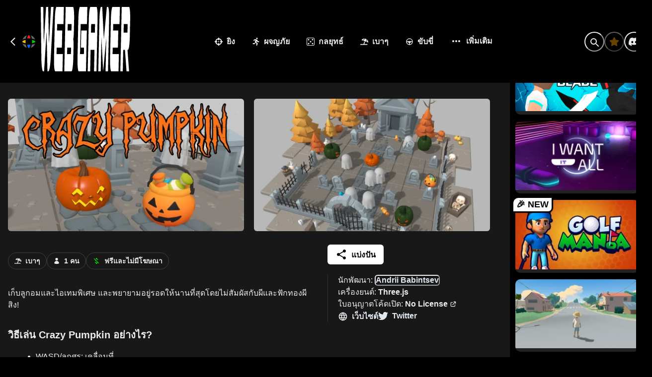

--- FILE ---
content_type: text/html
request_url: https://webgamer.io/th/g/crazy-pumpkin
body_size: 25040
content:
<!DOCTYPE html><html lang="th"><head><meta charSet="utf-8"/><meta name="viewport" content="width=device-width"/><title>CRAZY PUMPKIN 🎮 เล่น Crazy Pumpkin บน WebGamer</title><meta property="og:title" content="CRAZY PUMPKIN 🎮 เล่น Crazy Pumpkin บน WebGamer"/><meta property="og:site_name" content="WebGamer.io"/><meta property="og:type" content="website"/><meta property="og:url" content="https://webgamer.io/th/g/crazy-pumpkin"/><meta name="twitter:title" content="CRAZY PUMPKIN 🎮 เล่น Crazy Pumpkin บน WebGamer"/><meta name="twitter:site" content="@webgamerio"/><meta name="twitter:site:id" content="1612442461993062403"/><meta name="twitter:creator" content="@webgamerio"/><meta name="twitter:creator:id" content="1612442461993062403"/><link rel="canonical" href="https://webgamer.io/th/g/crazy-pumpkin"/><meta name="description" content="เก็บลูกอมและไอเทมพิเศษ และพยายามอยู่รอดให้นานที่สุดโดยไม่สัมผัสกับผีและฟักทองผีสิง!"/><meta property="og:description" content="เก็บลูกอมและไอเทมพิเศษ และพยายามอยู่รอดให้นานที่สุดโดยไม่สัมผัสกับผีและฟักทองผีสิง!"/><meta name="twitter:description" content="เก็บลูกอมและไอเทมพิเศษ และพยายามอยู่รอดให้นานที่สุดโดยไม่สัมผัสกับผีและฟักทองผีสิง!"/><meta name="twitter:card" content="summary_large_image"/><meta property="og:image" content="https://cdn.webgamer.io/games/crazy-pumpkin/crazy-pumpkin.1280x.85pc.webp"/><meta property="og:image:width" content="1280"/><meta property="og:image:height" content="720"/><meta name="twitter:image" content="https://cdn.webgamer.io/games/crazy-pumpkin/crazy-pumpkin.1280x.85pc.webp"/><meta name="twitter:image:width" content="1280"/><meta name="twitter:image:height" content="720"/><meta name="next-head-count" content="23"/><link rel="icon" sizes="any" href="https://cdn.webgamer.io/favicon.ico"/><link rel="apple-touch-icon" href="https://cdn.webgamer.io/icon-180.svg"/><link rel="icon" type="image/svg+xml" href="https://cdn.webgamer.io/icon.svg"/><link rel="manifest" href="/manifest.json"/><meta name="theme-color" content="#010101"/><link rel="preload" href="https://cdn.webgamer.io/_next/static/css/8cfdbed900cd7d8d.css" as="style" crossorigin=""/><link rel="stylesheet" href="https://cdn.webgamer.io/_next/static/css/8cfdbed900cd7d8d.css" crossorigin="" data-n-g=""/><noscript data-n-css=""></noscript><script defer="" crossorigin="" nomodule="" src="https://cdn.webgamer.io/_next/static/chunks/polyfills-c67a75d1b6f99dc8.js"></script><script src="https://cdn.webgamer.io/_next/static/chunks/webpack-02968692d6273d29.js" defer="" crossorigin=""></script><script src="https://cdn.webgamer.io/_next/static/chunks/framework-66d32731bdd20e83.js" defer="" crossorigin=""></script><script src="https://cdn.webgamer.io/_next/static/chunks/main-52e171de0ef2cfb8.js" defer="" crossorigin=""></script><script src="https://cdn.webgamer.io/_next/static/chunks/pages/_app-2e7c03261f37ebbe.js" defer="" crossorigin=""></script><script src="https://cdn.webgamer.io/_next/static/chunks/288-9a93d2d7cc4dbb44.js" defer="" crossorigin=""></script><script src="https://cdn.webgamer.io/_next/static/chunks/pages/%5Blang%5D/g/%5BgameSlug%5D-0507fb2adfa396f1.js" defer="" crossorigin=""></script><script src="https://cdn.webgamer.io/_next/static/tC7zrsfzTbjnHPUaxH1jB/_buildManifest.js" defer="" crossorigin=""></script><script src="https://cdn.webgamer.io/_next/static/tC7zrsfzTbjnHPUaxH1jB/_ssgManifest.js" defer="" crossorigin=""></script></head><body><div id="__next"><style data-emotion="css-global 1b7scut">:host,:root,[data-theme]{--chakra-ring-inset:var(--chakra-empty,/*!*/ /*!*/);--chakra-ring-offset-width:0px;--chakra-ring-offset-color:#fff;--chakra-ring-color:rgba(66, 153, 225, 0.6);--chakra-ring-offset-shadow:0 0 #0000;--chakra-ring-shadow:0 0 #0000;--chakra-space-x-reverse:0;--chakra-space-y-reverse:0;--chakra-colors-transparent:transparent;--chakra-colors-current:currentColor;--chakra-colors-black:#000000;--chakra-colors-white:#FFFFFF;--chakra-colors-whiteAlpha-50:rgba(255, 255, 255, 0.04);--chakra-colors-whiteAlpha-100:rgba(255, 255, 255, 0.06);--chakra-colors-whiteAlpha-200:rgba(255, 255, 255, 0.08);--chakra-colors-whiteAlpha-300:rgba(255, 255, 255, 0.16);--chakra-colors-whiteAlpha-400:rgba(255, 255, 255, 0.24);--chakra-colors-whiteAlpha-500:rgba(255, 255, 255, 0.36);--chakra-colors-whiteAlpha-600:rgba(255, 255, 255, 0.48);--chakra-colors-whiteAlpha-700:rgba(255, 255, 255, 0.64);--chakra-colors-whiteAlpha-800:rgba(255, 255, 255, 0.80);--chakra-colors-whiteAlpha-900:rgba(255, 255, 255, 0.92);--chakra-colors-blackAlpha-50:rgba(0, 0, 0, 0.04);--chakra-colors-blackAlpha-100:rgba(0, 0, 0, 0.06);--chakra-colors-blackAlpha-200:rgba(0, 0, 0, 0.08);--chakra-colors-blackAlpha-300:rgba(0, 0, 0, 0.16);--chakra-colors-blackAlpha-400:rgba(0, 0, 0, 0.24);--chakra-colors-blackAlpha-500:rgba(0, 0, 0, 0.36);--chakra-colors-blackAlpha-600:rgba(0, 0, 0, 0.48);--chakra-colors-blackAlpha-700:rgba(0, 0, 0, 0.64);--chakra-colors-blackAlpha-800:rgba(0, 0, 0, 0.80);--chakra-colors-blackAlpha-900:rgba(0, 0, 0, 0.92);--chakra-colors-gray-50:#F7FAFC;--chakra-colors-gray-100:#EDF2F7;--chakra-colors-gray-200:#E2E8F0;--chakra-colors-gray-300:#CBD5E0;--chakra-colors-gray-400:#A0AEC0;--chakra-colors-gray-500:#718096;--chakra-colors-gray-600:#4A5568;--chakra-colors-gray-700:#2D3748;--chakra-colors-gray-800:#1A202C;--chakra-colors-gray-900:#171923;--chakra-colors-red-50:#FFF5F5;--chakra-colors-red-100:#FED7D7;--chakra-colors-red-200:#FEB2B2;--chakra-colors-red-300:#FC8181;--chakra-colors-red-400:#F56565;--chakra-colors-red-500:#E53E3E;--chakra-colors-red-600:#C53030;--chakra-colors-red-700:#9B2C2C;--chakra-colors-red-800:#822727;--chakra-colors-red-900:#63171B;--chakra-colors-orange-50:#FFFAF0;--chakra-colors-orange-100:#FEEBC8;--chakra-colors-orange-200:#FBD38D;--chakra-colors-orange-300:#F6AD55;--chakra-colors-orange-400:#ED8936;--chakra-colors-orange-500:#DD6B20;--chakra-colors-orange-600:#C05621;--chakra-colors-orange-700:#9C4221;--chakra-colors-orange-800:#7B341E;--chakra-colors-orange-900:#652B19;--chakra-colors-yellow-50:#FFFFF0;--chakra-colors-yellow-100:#FEFCBF;--chakra-colors-yellow-200:#FAF089;--chakra-colors-yellow-300:#F6E05E;--chakra-colors-yellow-400:#ECC94B;--chakra-colors-yellow-500:#D69E2E;--chakra-colors-yellow-600:#B7791F;--chakra-colors-yellow-700:#975A16;--chakra-colors-yellow-800:#744210;--chakra-colors-yellow-900:#5F370E;--chakra-colors-green-50:#F0FFF4;--chakra-colors-green-100:#C6F6D5;--chakra-colors-green-200:#9AE6B4;--chakra-colors-green-300:#68D391;--chakra-colors-green-400:#48BB78;--chakra-colors-green-500:#38A169;--chakra-colors-green-600:#2F855A;--chakra-colors-green-700:#276749;--chakra-colors-green-800:#22543D;--chakra-colors-green-900:#1C4532;--chakra-colors-teal-50:#E6FFFA;--chakra-colors-teal-100:#B2F5EA;--chakra-colors-teal-200:#81E6D9;--chakra-colors-teal-300:#4FD1C5;--chakra-colors-teal-400:#38B2AC;--chakra-colors-teal-500:#319795;--chakra-colors-teal-600:#2C7A7B;--chakra-colors-teal-700:#285E61;--chakra-colors-teal-800:#234E52;--chakra-colors-teal-900:#1D4044;--chakra-colors-blue-50:#ebf8ff;--chakra-colors-blue-100:#bee3f8;--chakra-colors-blue-200:#90cdf4;--chakra-colors-blue-300:#63b3ed;--chakra-colors-blue-400:#4299e1;--chakra-colors-blue-500:#3182ce;--chakra-colors-blue-600:#2b6cb0;--chakra-colors-blue-700:#2c5282;--chakra-colors-blue-800:#2a4365;--chakra-colors-blue-900:#1A365D;--chakra-colors-cyan-50:#EDFDFD;--chakra-colors-cyan-100:#C4F1F9;--chakra-colors-cyan-200:#9DECF9;--chakra-colors-cyan-300:#76E4F7;--chakra-colors-cyan-400:#0BC5EA;--chakra-colors-cyan-500:#00B5D8;--chakra-colors-cyan-600:#00A3C4;--chakra-colors-cyan-700:#0987A0;--chakra-colors-cyan-800:#086F83;--chakra-colors-cyan-900:#065666;--chakra-colors-purple-50:#FAF5FF;--chakra-colors-purple-100:#E9D8FD;--chakra-colors-purple-200:#D6BCFA;--chakra-colors-purple-300:#B794F4;--chakra-colors-purple-400:#9F7AEA;--chakra-colors-purple-500:#805AD5;--chakra-colors-purple-600:#6B46C1;--chakra-colors-purple-700:#553C9A;--chakra-colors-purple-800:#44337A;--chakra-colors-purple-900:#322659;--chakra-colors-pink-50:#FFF5F7;--chakra-colors-pink-100:#FED7E2;--chakra-colors-pink-200:#FBB6CE;--chakra-colors-pink-300:#F687B3;--chakra-colors-pink-400:#ED64A6;--chakra-colors-pink-500:#D53F8C;--chakra-colors-pink-600:#B83280;--chakra-colors-pink-700:#97266D;--chakra-colors-pink-800:#702459;--chakra-colors-pink-900:#521B41;--chakra-colors-linkedin-50:#E8F4F9;--chakra-colors-linkedin-100:#CFEDFB;--chakra-colors-linkedin-200:#9BDAF3;--chakra-colors-linkedin-300:#68C7EC;--chakra-colors-linkedin-400:#34B3E4;--chakra-colors-linkedin-500:#00A0DC;--chakra-colors-linkedin-600:#008CC9;--chakra-colors-linkedin-700:#0077B5;--chakra-colors-linkedin-800:#005E93;--chakra-colors-linkedin-900:#004471;--chakra-colors-facebook-50:#E8F4F9;--chakra-colors-facebook-100:#D9DEE9;--chakra-colors-facebook-200:#B7C2DA;--chakra-colors-facebook-300:#6482C0;--chakra-colors-facebook-400:#4267B2;--chakra-colors-facebook-500:#385898;--chakra-colors-facebook-600:#314E89;--chakra-colors-facebook-700:#29487D;--chakra-colors-facebook-800:#223B67;--chakra-colors-facebook-900:#1E355B;--chakra-colors-messenger-50:#D0E6FF;--chakra-colors-messenger-100:#B9DAFF;--chakra-colors-messenger-200:#A2CDFF;--chakra-colors-messenger-300:#7AB8FF;--chakra-colors-messenger-400:#2E90FF;--chakra-colors-messenger-500:#0078FF;--chakra-colors-messenger-600:#0063D1;--chakra-colors-messenger-700:#0052AC;--chakra-colors-messenger-800:#003C7E;--chakra-colors-messenger-900:#002C5C;--chakra-colors-whatsapp-50:#dffeec;--chakra-colors-whatsapp-100:#b9f5d0;--chakra-colors-whatsapp-200:#90edb3;--chakra-colors-whatsapp-300:#65e495;--chakra-colors-whatsapp-400:#3cdd78;--chakra-colors-whatsapp-500:#22c35e;--chakra-colors-whatsapp-600:#179848;--chakra-colors-whatsapp-700:#0c6c33;--chakra-colors-whatsapp-800:#01421c;--chakra-colors-whatsapp-900:#001803;--chakra-colors-twitter-50:#E5F4FD;--chakra-colors-twitter-100:#C8E9FB;--chakra-colors-twitter-200:#A8DCFA;--chakra-colors-twitter-300:#83CDF7;--chakra-colors-twitter-400:#57BBF5;--chakra-colors-twitter-500:#1DA1F2;--chakra-colors-twitter-600:#1A94DA;--chakra-colors-twitter-700:#1681BF;--chakra-colors-twitter-800:#136B9E;--chakra-colors-twitter-900:#0D4D71;--chakra-colors-telegram-50:#E3F2F9;--chakra-colors-telegram-100:#C5E4F3;--chakra-colors-telegram-200:#A2D4EC;--chakra-colors-telegram-300:#7AC1E4;--chakra-colors-telegram-400:#47A9DA;--chakra-colors-telegram-500:#0088CC;--chakra-colors-telegram-600:#007AB8;--chakra-colors-telegram-700:#006BA1;--chakra-colors-telegram-800:#005885;--chakra-colors-telegram-900:#003F5E;--chakra-borders-none:0;--chakra-borders-1px:1px solid;--chakra-borders-2px:2px solid;--chakra-borders-4px:4px solid;--chakra-borders-8px:8px solid;--chakra-fonts-heading:-apple-system,BlinkMacSystemFont,"Segoe UI",Helvetica,Arial,sans-serif,"Apple Color Emoji","Segoe UI Emoji","Segoe UI Symbol";--chakra-fonts-body:-apple-system,BlinkMacSystemFont,"Segoe UI",Helvetica,Arial,sans-serif,"Apple Color Emoji","Segoe UI Emoji","Segoe UI Symbol";--chakra-fonts-mono:SFMono-Regular,Menlo,Monaco,Consolas,"Liberation Mono","Courier New",monospace;--chakra-fontSizes-3xs:0.45rem;--chakra-fontSizes-2xs:0.625rem;--chakra-fontSizes-xs:0.75rem;--chakra-fontSizes-sm:0.875rem;--chakra-fontSizes-md:1rem;--chakra-fontSizes-lg:1.125rem;--chakra-fontSizes-xl:1.25rem;--chakra-fontSizes-2xl:1.5rem;--chakra-fontSizes-3xl:1.875rem;--chakra-fontSizes-4xl:2.25rem;--chakra-fontSizes-5xl:3rem;--chakra-fontSizes-6xl:3.75rem;--chakra-fontSizes-7xl:4.5rem;--chakra-fontSizes-8xl:6rem;--chakra-fontSizes-9xl:8rem;--chakra-fontWeights-hairline:100;--chakra-fontWeights-thin:200;--chakra-fontWeights-light:300;--chakra-fontWeights-normal:400;--chakra-fontWeights-medium:500;--chakra-fontWeights-semibold:600;--chakra-fontWeights-bold:700;--chakra-fontWeights-extrabold:800;--chakra-fontWeights-black:900;--chakra-letterSpacings-tighter:-0.05em;--chakra-letterSpacings-tight:-0.025em;--chakra-letterSpacings-normal:0;--chakra-letterSpacings-wide:0.025em;--chakra-letterSpacings-wider:0.05em;--chakra-letterSpacings-widest:0.1em;--chakra-lineHeights-3:.75rem;--chakra-lineHeights-4:1rem;--chakra-lineHeights-5:1.25rem;--chakra-lineHeights-6:1.5rem;--chakra-lineHeights-7:1.75rem;--chakra-lineHeights-8:2rem;--chakra-lineHeights-9:2.25rem;--chakra-lineHeights-10:2.5rem;--chakra-lineHeights-normal:normal;--chakra-lineHeights-none:1;--chakra-lineHeights-shorter:1.25;--chakra-lineHeights-short:1.375;--chakra-lineHeights-base:1.5;--chakra-lineHeights-tall:1.625;--chakra-lineHeights-taller:2;--chakra-radii-none:0;--chakra-radii-sm:0.125rem;--chakra-radii-base:0.25rem;--chakra-radii-md:0.375rem;--chakra-radii-lg:0.5rem;--chakra-radii-xl:0.75rem;--chakra-radii-2xl:1rem;--chakra-radii-3xl:1.5rem;--chakra-radii-full:9999px;--chakra-space-1:0.25rem;--chakra-space-2:0.5rem;--chakra-space-3:0.75rem;--chakra-space-4:1rem;--chakra-space-5:1.25rem;--chakra-space-6:1.5rem;--chakra-space-7:1.75rem;--chakra-space-8:2rem;--chakra-space-9:2.25rem;--chakra-space-10:2.5rem;--chakra-space-12:3rem;--chakra-space-14:3.5rem;--chakra-space-16:4rem;--chakra-space-20:5rem;--chakra-space-24:6rem;--chakra-space-28:7rem;--chakra-space-32:8rem;--chakra-space-36:9rem;--chakra-space-40:10rem;--chakra-space-44:11rem;--chakra-space-48:12rem;--chakra-space-52:13rem;--chakra-space-56:14rem;--chakra-space-60:15rem;--chakra-space-64:16rem;--chakra-space-72:18rem;--chakra-space-80:20rem;--chakra-space-96:24rem;--chakra-space-px:1px;--chakra-space-0-5:0.125rem;--chakra-space-1-5:0.375rem;--chakra-space-2-5:0.625rem;--chakra-space-3-5:0.875rem;--chakra-shadows-xs:0 0 0 1px rgba(0, 0, 0, 0.05);--chakra-shadows-sm:0 1px 2px 0 rgba(0, 0, 0, 0.05);--chakra-shadows-base:0 1px 3px 0 rgba(0, 0, 0, 0.1),0 1px 2px 0 rgba(0, 0, 0, 0.06);--chakra-shadows-md:0 4px 6px -1px rgba(0, 0, 0, 0.1),0 2px 4px -1px rgba(0, 0, 0, 0.06);--chakra-shadows-lg:0 10px 15px -3px rgba(0, 0, 0, 0.1),0 4px 6px -2px rgba(0, 0, 0, 0.05);--chakra-shadows-xl:0 20px 25px -5px rgba(0, 0, 0, 0.1),0 10px 10px -5px rgba(0, 0, 0, 0.04);--chakra-shadows-2xl:0 25px 50px -12px rgba(0, 0, 0, 0.25);--chakra-shadows-outline:0 0 0 3px rgba(66, 153, 225, 0.6);--chakra-shadows-inner:inset 0 2px 4px 0 rgba(0,0,0,0.06);--chakra-shadows-none:none;--chakra-shadows-dark-lg:rgba(0, 0, 0, 0.1) 0px 0px 0px 1px,rgba(0, 0, 0, 0.2) 0px 5px 10px,rgba(0, 0, 0, 0.4) 0px 15px 40px;--chakra-sizes-1:0.25rem;--chakra-sizes-2:0.5rem;--chakra-sizes-3:0.75rem;--chakra-sizes-4:1rem;--chakra-sizes-5:1.25rem;--chakra-sizes-6:1.5rem;--chakra-sizes-7:1.75rem;--chakra-sizes-8:2rem;--chakra-sizes-9:2.25rem;--chakra-sizes-10:2.5rem;--chakra-sizes-12:3rem;--chakra-sizes-14:3.5rem;--chakra-sizes-16:4rem;--chakra-sizes-20:5rem;--chakra-sizes-24:6rem;--chakra-sizes-28:7rem;--chakra-sizes-32:8rem;--chakra-sizes-36:9rem;--chakra-sizes-40:10rem;--chakra-sizes-44:11rem;--chakra-sizes-48:12rem;--chakra-sizes-52:13rem;--chakra-sizes-56:14rem;--chakra-sizes-60:15rem;--chakra-sizes-64:16rem;--chakra-sizes-72:18rem;--chakra-sizes-80:20rem;--chakra-sizes-96:24rem;--chakra-sizes-px:1px;--chakra-sizes-0-5:0.125rem;--chakra-sizes-1-5:0.375rem;--chakra-sizes-2-5:0.625rem;--chakra-sizes-3-5:0.875rem;--chakra-sizes-max:max-content;--chakra-sizes-min:min-content;--chakra-sizes-full:100%;--chakra-sizes-3xs:14rem;--chakra-sizes-2xs:16rem;--chakra-sizes-xs:20rem;--chakra-sizes-sm:24rem;--chakra-sizes-md:28rem;--chakra-sizes-lg:32rem;--chakra-sizes-xl:36rem;--chakra-sizes-2xl:42rem;--chakra-sizes-3xl:48rem;--chakra-sizes-4xl:56rem;--chakra-sizes-5xl:64rem;--chakra-sizes-6xl:72rem;--chakra-sizes-7xl:80rem;--chakra-sizes-8xl:90rem;--chakra-sizes-prose:60ch;--chakra-sizes-container-sm:640px;--chakra-sizes-container-md:768px;--chakra-sizes-container-lg:1024px;--chakra-sizes-container-xl:1280px;--chakra-zIndices-hide:-1;--chakra-zIndices-auto:auto;--chakra-zIndices-base:0;--chakra-zIndices-docked:10;--chakra-zIndices-dropdown:1000;--chakra-zIndices-sticky:1100;--chakra-zIndices-banner:1200;--chakra-zIndices-overlay:1300;--chakra-zIndices-modal:1400;--chakra-zIndices-popover:1500;--chakra-zIndices-skipLink:1600;--chakra-zIndices-toast:1700;--chakra-zIndices-tooltip:1800;--chakra-transition-property-common:background-color,border-color,color,fill,stroke,opacity,box-shadow,transform;--chakra-transition-property-colors:background-color,border-color,color,fill,stroke;--chakra-transition-property-dimensions:width,height;--chakra-transition-property-position:left,right,top,bottom;--chakra-transition-property-background:background-color,background-image,background-position;--chakra-transition-easing-ease-in:cubic-bezier(0.4, 0, 1, 1);--chakra-transition-easing-ease-out:cubic-bezier(0, 0, 0.2, 1);--chakra-transition-easing-ease-in-out:cubic-bezier(0.4, 0, 0.2, 1);--chakra-transition-duration-ultra-fast:50ms;--chakra-transition-duration-faster:100ms;--chakra-transition-duration-fast:150ms;--chakra-transition-duration-normal:200ms;--chakra-transition-duration-slow:300ms;--chakra-transition-duration-slower:400ms;--chakra-transition-duration-ultra-slow:500ms;--chakra-blur-none:0;--chakra-blur-sm:4px;--chakra-blur-base:8px;--chakra-blur-md:12px;--chakra-blur-lg:16px;--chakra-blur-xl:24px;--chakra-blur-2xl:40px;--chakra-blur-3xl:64px;--chakra-breakpoints-base:0em;--chakra-breakpoints-sm:30em;--chakra-breakpoints-md:48em;--chakra-breakpoints-lg:62em;--chakra-breakpoints-xl:80em;--chakra-breakpoints-2xl:96em;}.chakra-ui-light :host:not([data-theme]),.chakra-ui-light :root:not([data-theme]),.chakra-ui-light [data-theme]:not([data-theme]),[data-theme=light] :host:not([data-theme]),[data-theme=light] :root:not([data-theme]),[data-theme=light] [data-theme]:not([data-theme]),:host[data-theme=light],:root[data-theme=light],[data-theme][data-theme=light]{--chakra-colors-chakra-body-text:var(--chakra-colors-gray-800);--chakra-colors-chakra-body-bg:var(--chakra-colors-white);--chakra-colors-chakra-border-color:var(--chakra-colors-gray-200);--chakra-colors-chakra-inverse-text:var(--chakra-colors-white);--chakra-colors-chakra-subtle-bg:var(--chakra-colors-gray-100);--chakra-colors-chakra-subtle-text:var(--chakra-colors-gray-600);--chakra-colors-chakra-placeholder-color:var(--chakra-colors-gray-500);}.chakra-ui-dark :host:not([data-theme]),.chakra-ui-dark :root:not([data-theme]),.chakra-ui-dark [data-theme]:not([data-theme]),[data-theme=dark] :host:not([data-theme]),[data-theme=dark] :root:not([data-theme]),[data-theme=dark] [data-theme]:not([data-theme]),:host[data-theme=dark],:root[data-theme=dark],[data-theme][data-theme=dark]{--chakra-colors-chakra-body-text:var(--chakra-colors-whiteAlpha-900);--chakra-colors-chakra-body-bg:var(--chakra-colors-gray-800);--chakra-colors-chakra-border-color:var(--chakra-colors-whiteAlpha-300);--chakra-colors-chakra-inverse-text:var(--chakra-colors-gray-800);--chakra-colors-chakra-subtle-bg:var(--chakra-colors-gray-700);--chakra-colors-chakra-subtle-text:var(--chakra-colors-gray-400);--chakra-colors-chakra-placeholder-color:var(--chakra-colors-whiteAlpha-400);}</style><style data-emotion="css-global fubdgu">html{line-height:1.5;-webkit-text-size-adjust:100%;font-family:system-ui,sans-serif;-webkit-font-smoothing:antialiased;text-rendering:optimizeLegibility;-moz-osx-font-smoothing:grayscale;touch-action:manipulation;}body{position:relative;min-height:100%;margin:0;font-feature-settings:"kern";}:where(*, *::before, *::after){border-width:0;border-style:solid;box-sizing:border-box;word-wrap:break-word;}main{display:block;}hr{border-top-width:1px;box-sizing:content-box;height:0;overflow:visible;}:where(pre, code, kbd,samp){font-family:SFMono-Regular,Menlo,Monaco,Consolas,monospace;font-size:1em;}a{background-color:transparent;color:inherit;-webkit-text-decoration:inherit;text-decoration:inherit;}abbr[title]{border-bottom:none;-webkit-text-decoration:underline;text-decoration:underline;-webkit-text-decoration:underline dotted;-webkit-text-decoration:underline dotted;text-decoration:underline dotted;}:where(b, strong){font-weight:bold;}small{font-size:80%;}:where(sub,sup){font-size:75%;line-height:0;position:relative;vertical-align:baseline;}sub{bottom:-0.25em;}sup{top:-0.5em;}img{border-style:none;}:where(button, input, optgroup, select, textarea){font-family:inherit;font-size:100%;line-height:1.15;margin:0;}:where(button, input){overflow:visible;}:where(button, select){text-transform:none;}:where(
          button::-moz-focus-inner,
          [type="button"]::-moz-focus-inner,
          [type="reset"]::-moz-focus-inner,
          [type="submit"]::-moz-focus-inner
        ){border-style:none;padding:0;}fieldset{padding:0.35em 0.75em 0.625em;}legend{box-sizing:border-box;color:inherit;display:table;max-width:100%;padding:0;white-space:normal;}progress{vertical-align:baseline;}textarea{overflow:auto;}:where([type="checkbox"], [type="radio"]){box-sizing:border-box;padding:0;}input[type="number"]::-webkit-inner-spin-button,input[type="number"]::-webkit-outer-spin-button{-webkit-appearance:none!important;}input[type="number"]{-moz-appearance:textfield;}input[type="search"]{-webkit-appearance:textfield;outline-offset:-2px;}input[type="search"]::-webkit-search-decoration{-webkit-appearance:none!important;}::-webkit-file-upload-button{-webkit-appearance:button;font:inherit;}details{display:block;}summary{display:-webkit-box;display:-webkit-list-item;display:-ms-list-itembox;display:list-item;}template{display:none;}[hidden]{display:none!important;}:where(
          blockquote,
          dl,
          dd,
          h1,
          h2,
          h3,
          h4,
          h5,
          h6,
          hr,
          figure,
          p,
          pre
        ){margin:0;}button{background:transparent;padding:0;}fieldset{margin:0;padding:0;}:where(ol, ul){margin:0;padding:0;}textarea{resize:vertical;}:where(button, [role="button"]){cursor:pointer;}button::-moz-focus-inner{border:0!important;}table{border-collapse:collapse;}:where(h1, h2, h3, h4, h5, h6){font-size:inherit;font-weight:inherit;}:where(button, input, optgroup, select, textarea){padding:0;line-height:inherit;color:inherit;}:where(img, svg, video, canvas, audio, iframe, embed, object){display:block;}:where(img, video){max-width:100%;height:auto;}[data-js-focus-visible] :focus:not([data-focus-visible-added]):not(
          [data-focus-visible-disabled]
        ){outline:none;box-shadow:none;}select::-ms-expand{display:none;}:root,:host{--chakra-vh:100vh;}@supports (height: -webkit-fill-available){:root,:host{--chakra-vh:-webkit-fill-available;}}@supports (height: -moz-fill-available){:root,:host{--chakra-vh:-moz-fill-available;}}@supports (height: 100dvh){:root,:host{--chakra-vh:100dvh;}}</style><style data-emotion="css-global jv4of2">body{font-family:var(--chakra-fonts-body);color:#eee;background:#010101;transition-property:background-color;transition-duration:var(--chakra-transition-duration-normal);line-height:var(--chakra-lineHeights-base);}*::-webkit-input-placeholder{color:var(--chakra-colors-chakra-placeholder-color);}*::-moz-placeholder{color:var(--chakra-colors-chakra-placeholder-color);}*:-ms-input-placeholder{color:var(--chakra-colors-chakra-placeholder-color);}*::placeholder{color:var(--chakra-colors-chakra-placeholder-color);}*,*::before,::after{border-color:var(--chakra-colors-chakra-border-color);}html{-webkit-tap-highlight-color:transparent;}.js-focus-visible :focus:not(.focus-visible),.js-focus-visible :focus:not(.focus-visible)+[data-focus]{outline:2px solid transparent;outline-offset:2px;box-shadow:var(--chakra-shadows-none);}</style><style data-emotion="css vvbnt8">.css-vvbnt8{position:fixed;display:none;z-index:1401;background:#010101;width:env(titlebar-area-width, 100%);left:env(titlebar-area-x, 0);top:env(titlebar-area-y, 0);height:env(titlebar-area-height, 33px);-webkit-app-region:drag;app-region:drag;}@media (display-mode: window-controls-overlay){.css-vvbnt8{display:block;}}</style><div class="css-vvbnt8"></div><style data-emotion="css us7w8s">.css-us7w8s{display:none;height:env(titlebar-area-height, 33px);}@media (display-mode: window-controls-overlay){.css-us7w8s{display:block;}}</style><div class="css-us7w8s"></div><style data-emotion="css 1gapyfo">.css-1gapyfo{height:60px;}</style><div class="css-1gapyfo"></div><style data-emotion="css mnufwa">.css-mnufwa{position:fixed;width:var(--chakra-sizes-full);top:0px;z-index:5;background:#010101;padding-top:var(--chakra-space-2-5);padding-bottom:var(--chakra-space-2-5);-webkit-transition:top 0.12s ease-in-out,box-shadow 0.3s ease-in-out;transition:top 0.12s ease-in-out,box-shadow 0.3s ease-in-out;view-transition-name:header;}.scrolled-down .css-mnufwa{box-shadow:0px 3px 7px rgba(21, 21, 21, 0.3);}@media (display-mode: window-controls-overlay){.css-mnufwa{top:env(titlebar-area-height, 33px);padding-top:0px;}}</style><div class="css-mnufwa"><style data-emotion="css 17fp783">.css-17fp783{width:100%;-webkit-margin-start:auto;margin-inline-start:auto;-webkit-margin-end:auto;margin-inline-end:auto;-webkit-padding-start:var(--chakra-space-4);padding-inline-start:var(--chakra-space-4);-webkit-padding-end:var(--chakra-space-4);padding-inline-end:var(--chakra-space-4);max-width:1420px;}</style><div class="chakra-container css-17fp783"><style data-emotion="css axrk4p">.css-axrk4p{display:-webkit-box;display:-webkit-flex;display:-ms-flexbox;display:flex;-webkit-align-items:center;-webkit-box-align:center;-ms-flex-align:center;align-items:center;-webkit-box-pack:justify;-webkit-justify-content:space-between;justify-content:space-between;position:relative;}</style><div class="css-axrk4p"><style data-emotion="css 4uhts7">.css-4uhts7{display:-webkit-box;display:-webkit-flex;display:-ms-flexbox;display:flex;-webkit-align-items:center;-webkit-box-align:center;-ms-flex-align:center;align-items:center;position:relative;z-index:1;}</style><div class="css-4uhts7"><style data-emotion="css 1ps1v6z">.css-1ps1v6z{display:inline-block;padding-top:var(--chakra-space-1);padding-bottom:var(--chakra-space-1);position:relative;}</style><div class="css-1ps1v6z"><style data-emotion="css 13fsiji">.css-13fsiji{transition-property:var(--chakra-transition-property-common);transition-duration:var(--chakra-transition-duration-fast);transition-timing-function:var(--chakra-transition-easing-ease-out);cursor:pointer;-webkit-text-decoration:none;text-decoration:none;outline:2px solid transparent;outline-offset:2px;color:inherit;display:-webkit-box;display:-webkit-flex;display:-ms-flexbox;display:flex;-webkit-align-items:center;-webkit-box-align:center;-ms-flex-align:center;align-items:center;}.css-13fsiji:focus-visible,.css-13fsiji[data-focus-visible]{box-shadow:var(--chakra-shadows-outline);}.css-13fsiji:hover,.css-13fsiji[data-hover]{-webkit-text-decoration:none;text-decoration:none;cursor:pointer;}</style><a class="chakra-link css-13fsiji" href="/th"><style data-emotion="css 1wrvodx">.css-1wrvodx{width:20px;height:20px;display:inline-block;line-height:1em;-webkit-flex-shrink:0;-ms-flex-negative:0;flex-shrink:0;color:currentColor;margin-right:var(--chakra-space-1-5);-webkit-transition:all 0.1s ease-in-out;transition:all 0.1s ease-in-out;}</style><svg fill="currentColor" stroke-width="0" viewBox="0 0 24 24" stroke="currentColor" height="1em" width="1em" aria-hidden="true" focusable="false" class="chakra-icon css-1wrvodx"><path fill="none" d="M0 0h24v24H0z"></path><path d="M17.77 3.77L16 2 6 12l10 10 1.77-1.77L9.54 12z"></path></svg><style data-emotion="css 14x44i1">.css-14x44i1{width:var(--chakra-sizes-7);height:var(--chakra-sizes-7);line-height:1em;-webkit-flex-shrink:0;-ms-flex-negative:0;flex-shrink:0;color:currentColor;display:inline-block;vertical-align:text-bottom;margin-right:var(--chakra-space-2);-webkit-transition:-webkit-transform 0.5s ease;transition:transform 0.5s ease;-webkit-animation:spin 0.5s ease-in-out;animation:spin 0.5s ease-in-out;view-transition-name:logo-icon;}@media screen and (min-width: 30em){.css-14x44i1{width:var(--chakra-sizes-8);height:var(--chakra-sizes-8);}}.css-14x44i1:hover,.css-14x44i1[data-hover]{-webkit-transform:rotate(360deg);-moz-transform:rotate(360deg);-ms-transform:rotate(360deg);transform:rotate(360deg);}</style><svg xmlns="http://www.w3.org/2000/svg" viewBox="0 0 170 170" focusable="false" class="chakra-icon logo css-14x44i1"><path d="M159 84.86a74.14 74.14 0 1 1-148.29 0 74.14 74.14 0 0 1 148.29 0Z" fill="#666"></path><path d="M120 84.86a35.14 35.14 0 1 1-70.29 0 35.14 35.14 0 0 1 70.29 0Z" fill="#010101"></path><path d="M106 36.5C106 51.14 96.47 63 84.7 63c-11.76 0-21.3-11.86-21.3-26.5S72.95 10 84.7 10C96.47 10 106 21.86 106 36.5Z" fill="#e22"></path><path d="M106 132.5c0 14.64-9.53 26.5-21.3 26.5-11.76 0-21.3-11.86-21.3-26.5S72.95 106 84.7 106c11.77 0 21.3 11.86 21.3 26.5Z" fill="#06f"></path><path d="M63 84.5C63 99.14 51.9 111 38.2 111c-13.7 0-24.8-11.86-24.8-26.5S24.5 58 38.2 58C51.9 58 63 69.86 63 84.5Z" fill="#eb0"></path><path d="M156 84.5c0 14.64-11.1 26.5-24.8 26.5-13.7 0-24.8-11.86-24.8-26.5S117.5 58 131.2 58c13.7 0 24.8 11.86 24.8 26.5Z" fill="#0c0"></path><g fill="#010101"><path d="M84.97 168.61c-46.43 0-84.2-37.76-84.2-84.19C.78 38 38.55.23 84.98.23c46.42 0 84.19 37.77 84.19 84.2 0 46.41-37.77 84.18-84.2 84.18Zm0-154.33a70.22 70.22 0 0 0-70.14 70.14 70.22 70.22 0 0 0 70.14 70.14 70.22 70.22 0 0 0 70.14-70.14 70.22 70.22 0 0 0-70.14-70.14Z"></path><path d="M84.97 168.61c-22.64 0-34.48-42.35-34.48-84.19C50.49 42.6 62.33.23 84.97.23c22.63 0 34.47 42.36 34.47 84.2 0 41.83-11.84 84.18-34.47 84.18Zm0-154.33c-6.94 0-20.43 24.76-20.43 70.14 0 45.39 13.5 70.14 20.43 70.14s20.42-24.76 20.42-70.14c0-45.38-13.49-70.14-20.42-70.14Z"></path><path d="M84.97 118.9c-41.84 0-84.2-11.84-84.2-34.48 0-22.63 42.36-34.48 84.2-34.48 41.83 0 84.19 11.85 84.19 34.48 0 22.64-42.36 34.48-84.2 34.48Zm0-54.9c-45.38 0-70.14 13.49-70.14 20.42 0 6.93 24.76 20.43 70.14 20.43 45.38 0 70.14-13.5 70.14-20.43S130.35 64 84.97 64Z"></path></g></svg><style data-emotion="css 1wcxpcf">.css-1wcxpcf{font-family:var(--chakra-fonts-heading);font-weight:var(--chakra-fontWeights-bold);font-size:var(--chakra-fontSizes-3xl);line-height:1.33;view-transition-name:logo-text;}@media screen and (min-width: 48em){.css-1wcxpcf{font-size:var(--chakra-fontSizes-4xl);line-height:1.2;}}@media (max-width: 290px){.css-1wcxpcf{display:none;}}</style><span class="chakra-heading css-1wcxpcf" data-test="title"><style data-emotion="css sq5sfl">.css-sq5sfl{max-width:150px;width:var(--chakra-sizes-full);aspect-ratio:9.5;}@media screen and (min-width: 30em){.css-sq5sfl{max-width:160px;}}@media screen and (min-width: 48em){.css-sq5sfl{max-width:180px;}}</style><img width="1447" height="130" alt="WebGamer" src="https://cdn.webgamer.io/fonts/logo-text-spaced-optim.svg" class="chakra-image css-sq5sfl" title="WebGamer"/></span></a></div></div><style data-emotion="css 1au1dal">.css-1au1dal{display:-webkit-box;display:-webkit-flex;display:-ms-flexbox;display:flex;-webkit-align-items:center;-webkit-box-align:center;-ms-flex-align:center;align-items:center;-webkit-box-pack:center;-ms-flex-pack:center;-webkit-justify-content:center;justify-content:center;position:absolute;width:var(--chakra-sizes-full);}</style><div class="css-1au1dal"><style data-emotion="css bklk9i">.css-bklk9i{margin-left:110px;}@media (max-width: 1140px){.css-bklk9i{display:none;}}</style><nav class="chakra-wrap css-bklk9i"><style data-emotion="css jfkmsq">.css-jfkmsq{display:-webkit-box;display:-webkit-flex;display:-ms-flexbox;display:flex;-webkit-box-flex-wrap:wrap;-webkit-flex-wrap:wrap;-ms-flex-wrap:wrap;flex-wrap:wrap;-webkit-box-pack:center;-ms-flex-pack:center;-webkit-justify-content:center;justify-content:center;list-style-type:none;gap:var(--chakra-space-1);padding:0px;}</style><ul class="chakra-wrap__list css-jfkmsq"><style data-emotion="css 1yp4ln">.css-1yp4ln{display:-webkit-box;display:-webkit-flex;display:-ms-flexbox;display:flex;-webkit-align-items:flex-start;-webkit-box-align:flex-start;-ms-flex-align:flex-start;align-items:flex-start;}</style><li class="chakra-wrap__listitem css-1yp4ln"><style data-emotion="css 1r1myd3">.css-1r1myd3{display:-webkit-inline-box;display:-webkit-inline-flex;display:-ms-inline-flexbox;display:inline-flex;-webkit-appearance:none;-moz-appearance:none;-ms-appearance:none;appearance:none;-webkit-align-items:center;-webkit-box-align:center;-ms-flex-align:center;align-items:center;-webkit-box-pack:center;-ms-flex-pack:center;-webkit-justify-content:center;justify-content:center;-webkit-user-select:none;-moz-user-select:none;-ms-user-select:none;user-select:none;position:relative;white-space:nowrap;vertical-align:middle;outline:2px solid transparent;outline-offset:2px;line-height:1.2;border-radius:var(--chakra-radii-full);font-weight:var(--chakra-fontWeights-semibold);transition-property:var(--chakra-transition-property-common);transition-duration:var(--chakra-transition-duration-normal);color:var(--chakra-colors-whiteAlpha-900);border:1px solid transparent;}.css-1r1myd3:focus-visible,.css-1r1myd3[data-focus-visible]{box-shadow:var(--chakra-shadows-outline);}.css-1r1myd3:disabled,.css-1r1myd3[disabled],.css-1r1myd3[aria-disabled=true],.css-1r1myd3[data-disabled]{opacity:0.4;cursor:not-allowed;box-shadow:var(--chakra-shadows-none);}.css-1r1myd3:hover,.css-1r1myd3[data-hover]{background:var(--chakra-colors-whiteAlpha-200);}.css-1r1myd3:hover:disabled,.css-1r1myd3[data-hover]:disabled,.css-1r1myd3:hover[disabled],.css-1r1myd3[data-hover][disabled],.css-1r1myd3:hover[aria-disabled=true],.css-1r1myd3[data-hover][aria-disabled=true],.css-1r1myd3:hover[data-disabled],.css-1r1myd3[data-hover][data-disabled]{background:initial;}@media screen and (min-width: 0em) and (max-width: 47.98em){.css-1r1myd3{height:var(--chakra-sizes-8);min-width:var(--chakra-sizes-8);font-size:var(--chakra-fontSizes-sm);-webkit-padding-start:var(--chakra-space-3);padding-inline-start:var(--chakra-space-3);-webkit-padding-end:var(--chakra-space-3);padding-inline-end:var(--chakra-space-3);}}@media screen and (min-width: 48em){.css-1r1myd3{height:var(--chakra-sizes-10);min-width:var(--chakra-sizes-10);font-size:var(--chakra-fontSizes-md);-webkit-padding-start:var(--chakra-space-4);padding-inline-start:var(--chakra-space-4);-webkit-padding-end:var(--chakra-space-4);padding-inline-end:var(--chakra-space-4);}}.css-1r1myd3:active,.css-1r1myd3[data-active]{background:var(--chakra-colors-whiteAlpha-300);}.css-1r1myd3:hover{-webkit-text-decoration:none;text-decoration:none;}</style><style data-emotion="css wa0rl8">.css-wa0rl8{transition-property:var(--chakra-transition-property-common);transition-duration:var(--chakra-transition-duration-fast);transition-timing-function:var(--chakra-transition-easing-ease-out);cursor:pointer;-webkit-text-decoration:none;text-decoration:none;outline:2px solid transparent;outline-offset:2px;color:inherit;display:-webkit-inline-box;display:-webkit-inline-flex;display:-ms-inline-flexbox;display:inline-flex;-webkit-appearance:none;-moz-appearance:none;-ms-appearance:none;appearance:none;-webkit-align-items:center;-webkit-box-align:center;-ms-flex-align:center;align-items:center;-webkit-box-pack:center;-ms-flex-pack:center;-webkit-justify-content:center;justify-content:center;-webkit-user-select:none;-moz-user-select:none;-ms-user-select:none;user-select:none;position:relative;white-space:nowrap;vertical-align:middle;outline:2px solid transparent;outline-offset:2px;line-height:1.2;border-radius:var(--chakra-radii-full);font-weight:var(--chakra-fontWeights-semibold);transition-property:var(--chakra-transition-property-common);transition-duration:var(--chakra-transition-duration-normal);color:var(--chakra-colors-whiteAlpha-900);border:1px solid transparent;}.css-wa0rl8:hover,.css-wa0rl8[data-hover]{-webkit-text-decoration:underline;text-decoration:underline;}.css-wa0rl8:focus-visible,.css-wa0rl8[data-focus-visible]{box-shadow:var(--chakra-shadows-outline);}.css-wa0rl8:focus-visible,.css-wa0rl8[data-focus-visible]{box-shadow:var(--chakra-shadows-outline);}.css-wa0rl8:disabled,.css-wa0rl8[disabled],.css-wa0rl8[aria-disabled=true],.css-wa0rl8[data-disabled]{opacity:0.4;cursor:not-allowed;box-shadow:var(--chakra-shadows-none);}.css-wa0rl8:hover,.css-wa0rl8[data-hover]{background:var(--chakra-colors-whiteAlpha-200);}.css-wa0rl8:hover:disabled,.css-wa0rl8[data-hover]:disabled,.css-wa0rl8:hover[disabled],.css-wa0rl8[data-hover][disabled],.css-wa0rl8:hover[aria-disabled=true],.css-wa0rl8[data-hover][aria-disabled=true],.css-wa0rl8:hover[data-disabled],.css-wa0rl8[data-hover][data-disabled]{background:initial;}@media screen and (min-width: 0em) and (max-width: 47.98em){.css-wa0rl8{height:var(--chakra-sizes-8);min-width:var(--chakra-sizes-8);font-size:var(--chakra-fontSizes-sm);-webkit-padding-start:var(--chakra-space-3);padding-inline-start:var(--chakra-space-3);-webkit-padding-end:var(--chakra-space-3);padding-inline-end:var(--chakra-space-3);}}@media screen and (min-width: 48em){.css-wa0rl8{height:var(--chakra-sizes-10);min-width:var(--chakra-sizes-10);font-size:var(--chakra-fontSizes-md);-webkit-padding-start:var(--chakra-space-4);padding-inline-start:var(--chakra-space-4);-webkit-padding-end:var(--chakra-space-4);padding-inline-end:var(--chakra-space-4);}}.css-wa0rl8:active,.css-wa0rl8[data-active]{background:var(--chakra-colors-whiteAlpha-300);}.css-wa0rl8:hover{-webkit-text-decoration:none;text-decoration:none;}</style><a class="chakra-link chakra-button css-wa0rl8" href="/th/%E0%B8%A2%E0%B8%B4%E0%B8%87"><style data-emotion="css 1wh2kri">.css-1wh2kri{display:-webkit-inline-box;display:-webkit-inline-flex;display:-ms-inline-flexbox;display:inline-flex;-webkit-align-self:center;-ms-flex-item-align:center;align-self:center;-webkit-flex-shrink:0;-ms-flex-negative:0;flex-shrink:0;-webkit-margin-end:0.5rem;margin-inline-end:0.5rem;}</style><span class="chakra-button__icon css-1wh2kri"><style data-emotion="css 13otjrl">.css-13otjrl{width:1em;height:1em;display:inline-block;line-height:1em;-webkit-flex-shrink:0;-ms-flex-negative:0;flex-shrink:0;color:currentColor;}</style><svg fill="currentColor" stroke-width="0" viewBox="0 0 512 512" stroke="currentColor" height="1em" width="1em" aria-hidden="true" focusable="false" class="chakra-icon css-13otjrl"><path d="M500 224h-30.364C455.724 130.325 381.675 56.276 288 42.364V12c0-6.627-5.373-12-12-12h-40c-6.627 0-12 5.373-12 12v30.364C130.325 56.276 56.276 130.325 42.364 224H12c-6.627 0-12 5.373-12 12v40c0 6.627 5.373 12 12 12h30.364C56.276 381.675 130.325 455.724 224 469.636V500c0 6.627 5.373 12 12 12h40c6.627 0 12-5.373 12-12v-30.364C381.675 455.724 455.724 381.675 469.636 288H500c6.627 0 12-5.373 12-12v-40c0-6.627-5.373-12-12-12zM288 404.634V364c0-6.627-5.373-12-12-12h-40c-6.627 0-12 5.373-12 12v40.634C165.826 392.232 119.783 346.243 107.366 288H148c6.627 0 12-5.373 12-12v-40c0-6.627-5.373-12-12-12h-40.634C119.768 165.826 165.757 119.783 224 107.366V148c0 6.627 5.373 12 12 12h40c6.627 0 12-5.373 12-12v-40.634C346.174 119.768 392.217 165.757 404.634 224H364c-6.627 0-12 5.373-12 12v40c0 6.627 5.373 12 12 12h40.634C392.232 346.174 346.243 392.217 288 404.634zM288 256c0 17.673-14.327 32-32 32s-32-14.327-32-32c0-17.673 14.327-32 32-32s32 14.327 32 32z"></path></svg></span>ยิง</a></li><li class="chakra-wrap__listitem css-1yp4ln"><a class="chakra-link chakra-button css-wa0rl8" href="/th/%E0%B8%9C%E0%B8%88%E0%B8%8D%E0%B8%A0%E0%B8%B1%E0%B8%A2"><span class="chakra-button__icon css-1wh2kri"><svg fill="currentColor" stroke-width="0" viewBox="0 0 416 512" stroke="currentColor" height="1em" width="1em" aria-hidden="true" focusable="false" class="chakra-icon css-13otjrl"><path d="M272 96c26.51 0 48-21.49 48-48S298.51 0 272 0s-48 21.49-48 48 21.49 48 48 48zM113.69 317.47l-14.8 34.52H32c-17.67 0-32 14.33-32 32s14.33 32 32 32h77.45c19.25 0 36.58-11.44 44.11-29.09l8.79-20.52-10.67-6.3c-17.32-10.23-30.06-25.37-37.99-42.61zM384 223.99h-44.03l-26.06-53.25c-12.5-25.55-35.45-44.23-61.78-50.94l-71.08-21.14c-28.3-6.8-57.77-.55-80.84 17.14l-39.67 30.41c-14.03 10.75-16.69 30.83-5.92 44.86s30.84 16.66 44.86 5.92l39.69-30.41c7.67-5.89 17.44-8 25.27-6.14l14.7 4.37-37.46 87.39c-12.62 29.48-1.31 64.01 26.3 80.31l84.98 50.17-27.47 87.73c-5.28 16.86 4.11 34.81 20.97 40.09 3.19 1 6.41 1.48 9.58 1.48 13.61 0 26.23-8.77 30.52-22.45l31.64-101.06c5.91-20.77-2.89-43.08-21.64-54.39l-61.24-36.14 31.31-78.28 20.27 41.43c8 16.34 24.92 26.89 43.11 26.89H384c17.67 0 32-14.33 32-32s-14.33-31.99-32-31.99z"></path></svg></span>ผจญภัย</a></li><li class="chakra-wrap__listitem css-1yp4ln"><a class="chakra-link chakra-button css-wa0rl8" href="/th/%E0%B8%81%E0%B8%A5%E0%B8%A2%E0%B8%B8%E0%B8%97%E0%B8%98%E0%B9%8C"><span class="chakra-button__icon css-1wh2kri"><svg fill="currentColor" stroke-width="0" viewBox="0 0 16 16" stroke="currentColor" height="1em" width="1em" aria-hidden="true" focusable="false" class="chakra-icon css-13otjrl"><path d="M13 1a2 2 0 0 1 2 2v10a2 2 0 0 1-2 2H3a2 2 0 0 1-2-2V3a2 2 0 0 1 2-2h10zM3 0a3 3 0 0 0-3 3v10a3 3 0 0 0 3 3h10a3 3 0 0 0 3-3V3a3 3 0 0 0-3-3H3z"></path><path d="M5.5 4a1.5 1.5 0 1 1-3 0 1.5 1.5 0 0 1 3 0zm8 0a1.5 1.5 0 1 1-3 0 1.5 1.5 0 0 1 3 0zm0 8a1.5 1.5 0 1 1-3 0 1.5 1.5 0 0 1 3 0zm-8 0a1.5 1.5 0 1 1-3 0 1.5 1.5 0 0 1 3 0zm4-4a1.5 1.5 0 1 1-3 0 1.5 1.5 0 0 1 3 0z"></path></svg></span>กลยุทธ์</a></li><li class="chakra-wrap__listitem css-1yp4ln"><a class="chakra-link chakra-button css-wa0rl8" href="/th/%E0%B9%80%E0%B8%9A%E0%B8%B2%E0%B9%86"><span class="chakra-button__icon css-1wh2kri"><svg fill="currentColor" stroke-width="0" viewBox="0 0 640 512" stroke="currentColor" height="1em" width="1em" aria-hidden="true" focusable="false" class="chakra-icon css-13otjrl"><path d="M115.38 136.9l102.11 37.18c35.19-81.54 86.21-144.29 139-173.7-95.88-4.89-188.78 36.96-248.53 111.8-6.69 8.4-2.66 21.05 7.42 24.72zm132.25 48.16l238.48 86.83c35.76-121.38 18.7-231.66-42.63-253.98-7.4-2.7-15.13-4-23.09-4-58.02.01-128.27 69.17-172.76 171.15zM521.48 60.5c6.22 16.3 10.83 34.6 13.2 55.19 5.74 49.89-1.42 108.23-18.95 166.98l102.62 37.36c10.09 3.67 21.31-3.43 21.57-14.17 2.32-95.69-41.91-187.44-118.44-245.36zM560 447.98H321.06L386 269.5l-60.14-21.9-72.9 200.37H16c-8.84 0-16 7.16-16 16.01v32.01C0 504.83 7.16 512 16 512h544c8.84 0 16-7.17 16-16.01v-32.01c0-8.84-7.16-16-16-16z"></path></svg></span>เบาๆ</a></li><li class="chakra-wrap__listitem css-1yp4ln"><a class="chakra-link chakra-button css-wa0rl8" href="/th/%E0%B8%82%E0%B8%B1%E0%B8%9A%E0%B8%82%E0%B8%B5%E0%B9%88"><span class="chakra-button__icon css-1wh2kri"><svg fill="currentColor" stroke-width="0" viewBox="0 0 24 24" stroke="currentColor" height="1em" width="1em" aria-hidden="true" focusable="false" class="chakra-icon css-13otjrl"><path fill="none" d="M0 0h24v24H0z"></path><path d="M12 2c5.523 0 10 4.477 10 10s-4.477 10-10 10S2 17.523 2 12 6.477 2 12 2zM8 13l-3.938.001A8.004 8.004 0 0 0 11 19.938V16a3 3 0 0 1-3-3zm11.938.001L16 13a3 3 0 0 1-3 3l.001 3.938a8.004 8.004 0 0 0 6.937-6.937zM12 4a8.001 8.001 0 0 0-7.938 7H8a1 1 0 0 1 1-1h6a1 1 0 0 1 1 1h3.938A8.001 8.001 0 0 0 12 4z"></path></svg></span>ขับขี่</a></li><li class="chakra-wrap__listitem css-1yp4ln"><style data-emotion="css ta3vff">.css-ta3vff{display:-webkit-inline-box;display:-webkit-inline-flex;display:-ms-inline-flexbox;display:inline-flex;-webkit-appearance:none;-moz-appearance:none;-ms-appearance:none;appearance:none;-webkit-align-items:center;-webkit-box-align:center;-ms-flex-align:center;align-items:center;-webkit-box-pack:center;-ms-flex-pack:center;-webkit-justify-content:center;justify-content:center;-webkit-user-select:none;-moz-user-select:none;-ms-user-select:none;user-select:none;position:relative;white-space:nowrap;vertical-align:middle;outline:2px solid transparent;outline-offset:2px;line-height:1.2;border-radius:var(--chakra-radii-full);font-weight:var(--chakra-fontWeights-semibold);transition-property:var(--chakra-transition-property-common);transition-duration:var(--chakra-transition-duration-normal);color:var(--chakra-colors-whiteAlpha-900);border:1px solid transparent;}.css-ta3vff:focus-visible,.css-ta3vff[data-focus-visible]{box-shadow:var(--chakra-shadows-outline);}.css-ta3vff:disabled,.css-ta3vff[disabled],.css-ta3vff[aria-disabled=true],.css-ta3vff[data-disabled]{opacity:0.4;cursor:not-allowed;box-shadow:var(--chakra-shadows-none);}.css-ta3vff:hover,.css-ta3vff[data-hover]{background:var(--chakra-colors-whiteAlpha-200);}.css-ta3vff:hover:disabled,.css-ta3vff[data-hover]:disabled,.css-ta3vff:hover[disabled],.css-ta3vff[data-hover][disabled],.css-ta3vff:hover[aria-disabled=true],.css-ta3vff[data-hover][aria-disabled=true],.css-ta3vff:hover[data-disabled],.css-ta3vff[data-hover][data-disabled]{background:initial;}@media screen and (min-width: 0em) and (max-width: 47.98em){.css-ta3vff{height:var(--chakra-sizes-8);min-width:var(--chakra-sizes-8);font-size:var(--chakra-fontSizes-sm);-webkit-padding-start:var(--chakra-space-3);padding-inline-start:var(--chakra-space-3);-webkit-padding-end:var(--chakra-space-3);padding-inline-end:var(--chakra-space-3);}}@media screen and (min-width: 48em){.css-ta3vff{height:var(--chakra-sizes-10);min-width:var(--chakra-sizes-10);font-size:var(--chakra-fontSizes-md);-webkit-padding-start:var(--chakra-space-4);padding-inline-start:var(--chakra-space-4);-webkit-padding-end:var(--chakra-space-4);padding-inline-end:var(--chakra-space-4);}}.css-ta3vff:active,.css-ta3vff[data-active]{background:var(--chakra-colors-whiteAlpha-300);}</style><button type="button" class="chakra-button css-ta3vff"><span class="chakra-button__icon css-1wh2kri"><style data-emotion="css 6ey7w3">.css-6ey7w3{width:var(--chakra-sizes-6);height:var(--chakra-sizes-6);display:inline-block;line-height:1em;-webkit-flex-shrink:0;-ms-flex-negative:0;flex-shrink:0;color:currentColor;}</style><svg fill="currentColor" stroke-width="0" viewBox="0 0 24 24" stroke="currentColor" height="1em" width="1em" aria-hidden="true" focusable="false" class="chakra-icon css-6ey7w3"><path fill="none" d="M0 0h24v24H0z"></path><path d="M6 10c-1.1 0-2 .9-2 2s.9 2 2 2 2-.9 2-2-.9-2-2-2zm12 0c-1.1 0-2 .9-2 2s.9 2 2 2 2-.9 2-2-.9-2-2-2zm-6 0c-1.1 0-2 .9-2 2s.9 2 2 2 2-.9 2-2-.9-2-2-2z"></path></svg></span><span class="css-0">เพิ่มเติม</span></button></li></ul></nav></div><style data-emotion="css fqllj7">.css-fqllj7{display:-webkit-box;display:-webkit-flex;display:-ms-flexbox;display:flex;-webkit-align-items:center;-webkit-box-align:center;-ms-flex-align:center;align-items:center;-webkit-flex-direction:row;-ms-flex-direction:row;flex-direction:row;gap:var(--chakra-space-1);}</style><div class="chakra-stack css-fqllj7"><style data-emotion="css 1567lox">.css-1567lox{-webkit-appearance:none;-moz-appearance:none;-ms-appearance:none;appearance:none;-webkit-align-items:center;-webkit-box-align:center;-ms-flex-align:center;align-items:center;-webkit-box-pack:center;-ms-flex-pack:center;-webkit-justify-content:center;justify-content:center;-webkit-user-select:none;-moz-user-select:none;-ms-user-select:none;user-select:none;position:relative;white-space:nowrap;vertical-align:middle;outline:2px solid transparent;outline-offset:2px;line-height:1.2;border-radius:var(--chakra-radii-full);font-weight:var(--chakra-fontWeights-semibold);transition-property:var(--chakra-transition-property-common);transition-duration:var(--chakra-transition-duration-normal);height:var(--chakra-sizes-10);min-width:var(--chakra-sizes-10);font-size:var(--chakra-fontSizes-md);-webkit-padding-start:var(--chakra-space-4);padding-inline-start:var(--chakra-space-4);-webkit-padding-end:var(--chakra-space-4);padding-inline-end:var(--chakra-space-4);color:var(--chakra-colors-whiteAlpha-900);display:none;}.css-1567lox:focus-visible,.css-1567lox[data-focus-visible]{box-shadow:var(--chakra-shadows-outline);}.css-1567lox:disabled,.css-1567lox[disabled],.css-1567lox[aria-disabled=true],.css-1567lox[data-disabled]{opacity:0.4;cursor:not-allowed;box-shadow:var(--chakra-shadows-none);}.css-1567lox:hover,.css-1567lox[data-hover]{background:var(--chakra-colors-whiteAlpha-200);}.css-1567lox:hover:disabled,.css-1567lox[data-hover]:disabled,.css-1567lox:hover[disabled],.css-1567lox[data-hover][disabled],.css-1567lox:hover[aria-disabled=true],.css-1567lox[data-hover][aria-disabled=true],.css-1567lox:hover[data-disabled],.css-1567lox[data-hover][data-disabled]{background:initial;}.css-1567lox:active,.css-1567lox[data-active]{background:var(--chakra-colors-whiteAlpha-300);}@media (max-width: 1140px){.css-1567lox{display:-webkit-inline-box;display:-webkit-inline-flex;display:-ms-inline-flexbox;display:inline-flex;}}@media (max-width: 530px){.css-1567lox{display:none;}}</style><button type="button" class="chakra-button css-1567lox"><span class="chakra-button__icon css-1wh2kri"><svg fill="currentColor" stroke-width="0" viewBox="0 0 24 24" stroke="currentColor" height="1em" width="1em" aria-hidden="true" focusable="false" class="chakra-icon css-6ey7w3"><path fill="none" d="M0 0h24v24H0V0z"></path><path d="M3 18h13v-2H3v2zm0-5h10v-2H3v2zm0-7v2h13V6H3zm18 9.59L17.42 12 21 8.41 19.59 7l-5 5 5 5L21 15.59z"></path></svg></span>หมวดหมู่</button><style data-emotion="css 1tiusqn">.css-1tiusqn{-webkit-appearance:none;-moz-appearance:none;-ms-appearance:none;appearance:none;-webkit-align-items:center;-webkit-box-align:center;-ms-flex-align:center;align-items:center;-webkit-box-pack:center;-ms-flex-pack:center;-webkit-justify-content:center;justify-content:center;-webkit-user-select:none;-moz-user-select:none;-ms-user-select:none;user-select:none;position:relative;white-space:nowrap;vertical-align:middle;outline:2px solid transparent;outline-offset:2px;line-height:1.2;border-radius:var(--chakra-radii-full);font-weight:var(--chakra-fontWeights-semibold);transition-property:var(--chakra-transition-property-common);transition-duration:var(--chakra-transition-duration-normal);height:var(--chakra-sizes-10);min-width:var(--chakra-sizes-10);font-size:var(--chakra-fontSizes-md);-webkit-padding-start:var(--chakra-space-4);padding-inline-start:var(--chakra-space-4);-webkit-padding-end:var(--chakra-space-4);padding-inline-end:var(--chakra-space-4);color:var(--chakra-colors-whiteAlpha-900);padding:0px;display:none;}.css-1tiusqn:focus-visible,.css-1tiusqn[data-focus-visible]{box-shadow:var(--chakra-shadows-outline);}.css-1tiusqn:disabled,.css-1tiusqn[disabled],.css-1tiusqn[aria-disabled=true],.css-1tiusqn[data-disabled]{opacity:0.4;cursor:not-allowed;box-shadow:var(--chakra-shadows-none);}.css-1tiusqn:hover,.css-1tiusqn[data-hover]{background:var(--chakra-colors-whiteAlpha-200);}.css-1tiusqn:hover:disabled,.css-1tiusqn[data-hover]:disabled,.css-1tiusqn:hover[disabled],.css-1tiusqn[data-hover][disabled],.css-1tiusqn:hover[aria-disabled=true],.css-1tiusqn[data-hover][aria-disabled=true],.css-1tiusqn:hover[data-disabled],.css-1tiusqn[data-hover][data-disabled]{background:initial;}.css-1tiusqn:active,.css-1tiusqn[data-active]{background:var(--chakra-colors-whiteAlpha-300);}@media (max-width: 530px){.css-1tiusqn{display:-webkit-inline-box;display:-webkit-inline-flex;display:-ms-inline-flexbox;display:inline-flex;}}</style><button type="button" class="chakra-button css-1tiusqn" aria-label="หมวดหมู่"><svg fill="currentColor" stroke-width="0" viewBox="0 0 24 24" stroke="currentColor" height="1em" width="1em" aria-hidden="true" focusable="false" class="chakra-icon css-6ey7w3"><path fill="none" d="M0 0h24v24H0V0z"></path><path d="M3 18h13v-2H3v2zm0-5h10v-2H3v2zm0-7v2h13V6H3zm18 9.59L17.42 12 21 8.41 19.59 7l-5 5 5 5L21 15.59z"></path></svg></button><style data-emotion="css qmc54y">.css-qmc54y{display:-webkit-inline-box;display:-webkit-inline-flex;display:-ms-inline-flexbox;display:inline-flex;-webkit-appearance:none;-moz-appearance:none;-ms-appearance:none;appearance:none;-webkit-align-items:center;-webkit-box-align:center;-ms-flex-align:center;align-items:center;-webkit-box-pack:center;-ms-flex-pack:center;-webkit-justify-content:center;justify-content:center;-webkit-user-select:none;-moz-user-select:none;-ms-user-select:none;user-select:none;position:relative;white-space:nowrap;vertical-align:middle;outline:2px solid transparent;outline-offset:2px;line-height:1.2;font-weight:var(--chakra-fontWeights-semibold);transition-property:var(--chakra-transition-property-common);transition-duration:var(--chakra-transition-duration-normal);height:var(--chakra-sizes-10);min-width:var(--chakra-sizes-10);font-size:var(--chakra-fontSizes-md);-webkit-padding-start:var(--chakra-space-4);padding-inline-start:var(--chakra-space-4);-webkit-padding-end:var(--chakra-space-4);padding-inline-end:var(--chakra-space-4);color:var(--chakra-colors-whiteAlpha-900);padding:0px;border-radius:var(--chakra-radii-full);}.css-qmc54y:focus-visible,.css-qmc54y[data-focus-visible]{box-shadow:var(--chakra-shadows-outline);}.css-qmc54y:disabled,.css-qmc54y[disabled],.css-qmc54y[aria-disabled=true],.css-qmc54y[data-disabled]{opacity:0.4;cursor:not-allowed;box-shadow:var(--chakra-shadows-none);}.css-qmc54y:hover,.css-qmc54y[data-hover]{background:var(--chakra-colors-whiteAlpha-200);}.css-qmc54y:hover:disabled,.css-qmc54y[data-hover]:disabled,.css-qmc54y:hover[disabled],.css-qmc54y[data-hover][disabled],.css-qmc54y:hover[aria-disabled=true],.css-qmc54y[data-hover][aria-disabled=true],.css-qmc54y:hover[data-disabled],.css-qmc54y[data-hover][data-disabled]{background:initial;}.css-qmc54y:active,.css-qmc54y[data-active]{background:var(--chakra-colors-whiteAlpha-300);}@media (max-width: 380px){.css-qmc54y{display:none;}}</style><button type="button" class="chakra-button css-qmc54y" aria-label="Search"><style data-emotion="css pwtcgm">.css-pwtcgm{width:var(--chakra-sizes-6);height:var(--chakra-sizes-6);display:inline-block;line-height:1em;-webkit-flex-shrink:0;-ms-flex-negative:0;flex-shrink:0;color:currentColor;position:absolute;margin-left:1px;margin-top:2px;}</style><svg fill="currentColor" stroke-width="0" viewBox="0 0 24 24" stroke="currentColor" height="1em" width="1em" aria-hidden="true" focusable="false" class="chakra-icon css-pwtcgm"><path fill="none" d="M0 0h24v24H0V0z"></path><path d="M15.5 14h-.79l-.28-.27A6.471 6.471 0 0016 9.5 6.5 6.5 0 109.5 16c1.61 0 3.09-.59 4.23-1.57l.27.28v.79l5 4.99L20.49 19l-4.99-5zm-6 0C7.01 14 5 11.99 5 9.5S7.01 5 9.5 5 14 7.01 14 9.5 11.99 14 9.5 14z"></path></svg></button><style data-emotion="css kbsuhh">.css-kbsuhh{display:-webkit-inline-box;display:-webkit-inline-flex;display:-ms-inline-flexbox;display:inline-flex;-webkit-appearance:none;-moz-appearance:none;-ms-appearance:none;appearance:none;-webkit-align-items:center;-webkit-box-align:center;-ms-flex-align:center;align-items:center;-webkit-box-pack:center;-ms-flex-pack:center;-webkit-justify-content:center;justify-content:center;-webkit-user-select:none;-moz-user-select:none;-ms-user-select:none;user-select:none;position:relative;white-space:nowrap;vertical-align:middle;outline:2px solid transparent;outline-offset:2px;line-height:1.2;border-radius:var(--chakra-radii-full);font-weight:var(--chakra-fontWeights-semibold);transition-property:var(--chakra-transition-property-common);transition-duration:var(--chakra-transition-duration-normal);height:var(--chakra-sizes-10);min-width:var(--chakra-sizes-10);font-size:var(--chakra-fontSizes-md);-webkit-padding-start:var(--chakra-space-4);padding-inline-start:var(--chakra-space-4);-webkit-padding-end:var(--chakra-space-4);padding-inline-end:var(--chakra-space-4);color:var(--chakra-colors-whiteAlpha-900);padding:0px;}.css-kbsuhh:focus-visible,.css-kbsuhh[data-focus-visible]{box-shadow:var(--chakra-shadows-outline);}.css-kbsuhh:disabled,.css-kbsuhh[disabled],.css-kbsuhh[aria-disabled=true],.css-kbsuhh[data-disabled]{opacity:0.4;cursor:not-allowed;box-shadow:var(--chakra-shadows-none);}.css-kbsuhh:hover,.css-kbsuhh[data-hover]{background:var(--chakra-colors-whiteAlpha-200);}.css-kbsuhh:hover:disabled,.css-kbsuhh[data-hover]:disabled,.css-kbsuhh:hover[disabled],.css-kbsuhh[data-hover][disabled],.css-kbsuhh:hover[aria-disabled=true],.css-kbsuhh[data-hover][aria-disabled=true],.css-kbsuhh:hover[data-disabled],.css-kbsuhh[data-hover][data-disabled]{background:initial;}.css-kbsuhh:active,.css-kbsuhh[data-active]{background:var(--chakra-colors-whiteAlpha-300);}@media (max-width: 420px){.css-kbsuhh{display:none;}}</style><button type="button" class="chakra-button css-kbsuhh" aria-label="Favorites" title="Favorites" disabled=""><style data-emotion="css dbbikf">.css-dbbikf{width:var(--chakra-sizes-5);height:var(--chakra-sizes-5);display:inline-block;line-height:1em;-webkit-flex-shrink:0;-ms-flex-negative:0;flex-shrink:0;color:orange;position:absolute;}</style><svg fill="currentColor" stroke-width="0" viewBox="0 0 576 512" stroke="currentColor" height="1em" width="1em" aria-hidden="true" focusable="false" class="chakra-icon css-dbbikf"><path d="M259.3 17.8L194 150.2 47.9 171.5c-26.2 3.8-36.7 36.1-17.7 54.6l105.7 103-25 145.5c-4.5 26.3 23.2 46 46.4 33.7L288 439.6l130.7 68.7c23.2 12.2 50.9-7.4 46.4-33.7l-25-145.5 105.7-103c19-18.5 8.5-50.8-17.7-54.6L382 150.2 316.7 17.8c-11.7-23.6-45.6-23.9-57.4 0z"></path></svg></button><style data-emotion="css d00q5m">.css-d00q5m{transition-property:var(--chakra-transition-property-common);transition-duration:var(--chakra-transition-duration-fast);transition-timing-function:var(--chakra-transition-easing-ease-out);cursor:pointer;-webkit-text-decoration:none;text-decoration:none;outline:2px solid transparent;outline-offset:2px;color:inherit;position:relative;}.css-d00q5m:hover,.css-d00q5m[data-hover]{-webkit-text-decoration:underline;text-decoration:underline;}.css-d00q5m:focus-visible,.css-d00q5m[data-focus-visible]{box-shadow:var(--chakra-shadows-outline);}@media (max-width: 340px){.css-d00q5m{display:none;}}</style><a target="_blank" rel="noopener" class="chakra-link css-d00q5m" href="https://discord.com/invite/6wFkdVGhvk"><style data-emotion="css 112rdwp">.css-112rdwp{position:absolute;top:1px;right:0px;background:#5865f2;padding:1px 6px;border-radius:999px;font-size:10.5px;font-weight:var(--chakra-fontWeights-bold);z-index:1;-webkit-transition:all 0.2s;transition:all 0.2s;opacity:0;}</style><div class="css-112rdwp">0</div><style data-emotion="css 1bahnwl">.css-1bahnwl{display:-webkit-inline-box;display:-webkit-inline-flex;display:-ms-inline-flexbox;display:inline-flex;-webkit-appearance:none;-moz-appearance:none;-ms-appearance:none;appearance:none;-webkit-align-items:center;-webkit-box-align:center;-ms-flex-align:center;align-items:center;-webkit-box-pack:center;-ms-flex-pack:center;-webkit-justify-content:center;justify-content:center;-webkit-user-select:none;-moz-user-select:none;-ms-user-select:none;user-select:none;position:relative;white-space:nowrap;vertical-align:middle;outline:2px solid transparent;outline-offset:2px;line-height:1.2;font-weight:var(--chakra-fontWeights-semibold);transition-property:var(--chakra-transition-property-common);transition-duration:var(--chakra-transition-duration-normal);height:var(--chakra-sizes-10);min-width:var(--chakra-sizes-10);font-size:var(--chakra-fontSizes-md);-webkit-padding-start:var(--chakra-space-4);padding-inline-start:var(--chakra-space-4);-webkit-padding-end:var(--chakra-space-4);padding-inline-end:var(--chakra-space-4);color:var(--chakra-colors-whiteAlpha-900);padding:0px;border-radius:var(--chakra-radii-full);}.css-1bahnwl:focus-visible,.css-1bahnwl[data-focus-visible]{box-shadow:var(--chakra-shadows-outline);}.css-1bahnwl:disabled,.css-1bahnwl[disabled],.css-1bahnwl[aria-disabled=true],.css-1bahnwl[data-disabled]{opacity:0.4;cursor:not-allowed;box-shadow:var(--chakra-shadows-none);}.css-1bahnwl:hover,.css-1bahnwl[data-hover]{background:var(--chakra-colors-whiteAlpha-200);}.css-1bahnwl:hover:disabled,.css-1bahnwl[data-hover]:disabled,.css-1bahnwl:hover[disabled],.css-1bahnwl[data-hover][disabled],.css-1bahnwl:hover[aria-disabled=true],.css-1bahnwl[data-hover][aria-disabled=true],.css-1bahnwl:hover[data-disabled],.css-1bahnwl[data-hover][data-disabled]{background:initial;}.css-1bahnwl:active,.css-1bahnwl[data-active]{background:var(--chakra-colors-whiteAlpha-300);}</style><button type="button" class="chakra-button css-1bahnwl" aria-label="Discord"><style data-emotion="css egc4dm">.css-egc4dm{width:var(--chakra-sizes-6);height:var(--chakra-sizes-6);display:inline-block;line-height:1em;-webkit-flex-shrink:0;-ms-flex-negative:0;flex-shrink:0;color:currentColor;position:relative;top:0px;-webkit-transition:all 0.2s;transition:all 0.2s;}</style><svg fill="currentColor" stroke-width="0" viewBox="0 0 640 512" stroke="currentColor" height="1em" width="1em" aria-hidden="true" focusable="false" class="chakra-icon css-egc4dm"><path d="M524.531,69.836a1.5,1.5,0,0,0-.764-.7A485.065,485.065,0,0,0,404.081,32.03a1.816,1.816,0,0,0-1.923.91,337.461,337.461,0,0,0-14.9,30.6,447.848,447.848,0,0,0-134.426,0,309.541,309.541,0,0,0-15.135-30.6,1.89,1.89,0,0,0-1.924-.91A483.689,483.689,0,0,0,116.085,69.137a1.712,1.712,0,0,0-.788.676C39.068,183.651,18.186,294.69,28.43,404.354a2.016,2.016,0,0,0,.765,1.375A487.666,487.666,0,0,0,176.02,479.918a1.9,1.9,0,0,0,2.063-.676A348.2,348.2,0,0,0,208.12,430.4a1.86,1.86,0,0,0-1.019-2.588,321.173,321.173,0,0,1-45.868-21.853,1.885,1.885,0,0,1-.185-3.126c3.082-2.309,6.166-4.711,9.109-7.137a1.819,1.819,0,0,1,1.9-.256c96.229,43.917,200.41,43.917,295.5,0a1.812,1.812,0,0,1,1.924.233c2.944,2.426,6.027,4.851,9.132,7.16a1.884,1.884,0,0,1-.162,3.126,301.407,301.407,0,0,1-45.89,21.83,1.875,1.875,0,0,0-1,2.611,391.055,391.055,0,0,0,30.014,48.815,1.864,1.864,0,0,0,2.063.7A486.048,486.048,0,0,0,610.7,405.729a1.882,1.882,0,0,0,.765-1.352C623.729,277.594,590.933,167.465,524.531,69.836ZM222.491,337.58c-28.972,0-52.844-26.587-52.844-59.239S193.056,219.1,222.491,219.1c29.665,0,53.306,26.82,52.843,59.239C275.334,310.993,251.924,337.58,222.491,337.58Zm195.38,0c-28.971,0-52.843-26.587-52.843-59.239S388.437,219.1,417.871,219.1c29.667,0,53.307,26.82,52.844,59.239C470.715,310.993,447.538,337.58,417.871,337.58Z"></path></svg></button></a></div></div></div></div><style data-emotion="css bj9dx5">.css-bj9dx5{background:#181818;padding-top:var(--chakra-space-3);padding-bottom:var(--chakra-space-6);}@media screen and (min-width: 30em){.css-bj9dx5{padding-top:var(--chakra-space-4);}}@media screen and (min-width: 48em){.css-bj9dx5{padding-top:var(--chakra-space-6);}}</style><main class="css-bj9dx5"><style data-emotion="css 11vl7h3">.css-11vl7h3{width:100%;-webkit-margin-start:auto;margin-inline-start:auto;-webkit-margin-end:auto;margin-inline-end:auto;-webkit-padding-start:var(--chakra-space-4);padding-inline-start:var(--chakra-space-4);-webkit-padding-end:var(--chakra-space-4);padding-inline-end:var(--chakra-space-4);max-width:var(--chakra-sizes-container-xl);}</style><div class="chakra-container css-11vl7h3"><style data-emotion="css 114yqv4">.css-114yqv4{display:grid;grid-gap:var(--chakra-space-10);grid-template-columns:1fr;}@media screen and (min-width: 62em){.css-114yqv4{grid-template-columns:7fr 1.95fr;}}</style><div class="css-114yqv4"><div class="css-0"><style data-emotion="css 1luhrlz">.css-1luhrlz{display:-webkit-box;display:-webkit-flex;display:-ms-flexbox;display:flex;-webkit-flex-direction:column;-ms-flex-direction:column;flex-direction:column;gap:var(--chakra-space-2);}@media screen and (min-width: 48em){.css-1luhrlz{-webkit-flex-direction:row;-ms-flex-direction:row;flex-direction:row;gap:0px;}}</style><div class="chakra-stack css-1luhrlz"><style data-emotion="css 1k3ikfx">.css-1k3ikfx{font-family:var(--chakra-fonts-heading);font-weight:var(--chakra-fontWeights-bold);font-size:var(--chakra-fontSizes-3xl);line-height:1.33;text-align:center;padding-right:var(--chakra-space-3);}@media screen and (min-width: 30em){.css-1k3ikfx{text-align:left;}}@media screen and (min-width: 48em){.css-1k3ikfx{font-size:var(--chakra-fontSizes-4xl);line-height:1.2;}}</style><h1 class="chakra-heading css-1k3ikfx">Crazy Pumpkin</h1><style data-emotion="css 17xejub">.css-17xejub{-webkit-flex:1;-ms-flex:1;flex:1;justify-self:stretch;-webkit-align-self:stretch;-ms-flex-item-align:stretch;align-self:stretch;}</style><div class="css-17xejub"></div><style data-emotion="css 10oa9hf">.css-10oa9hf{display:-webkit-box;display:-webkit-flex;display:-ms-flexbox;display:flex;-webkit-align-items:center;-webkit-box-align:center;-ms-flex-align:center;align-items:center;-webkit-box-pack:center;-ms-flex-pack:center;-webkit-justify-content:center;justify-content:center;-webkit-flex-direction:row;-ms-flex-direction:row;flex-direction:row;gap:var(--chakra-space-3);}</style><div class="chakra-stack css-10oa9hf"><style data-emotion="css 1kufgdr">.css-1kufgdr{display:-webkit-inline-box;display:-webkit-inline-flex;display:-ms-inline-flexbox;display:inline-flex;-webkit-appearance:none;-moz-appearance:none;-ms-appearance:none;appearance:none;-webkit-align-items:center;-webkit-box-align:center;-ms-flex-align:center;align-items:center;-webkit-box-pack:center;-ms-flex-pack:center;-webkit-justify-content:center;justify-content:center;-webkit-user-select:none;-moz-user-select:none;-ms-user-select:none;user-select:none;position:relative;white-space:nowrap;vertical-align:middle;outline:2px solid transparent;outline-offset:2px;line-height:1.2;border-radius:var(--chakra-radii-md);font-weight:var(--chakra-fontWeights-semibold);transition-property:var(--chakra-transition-property-common);transition-duration:var(--chakra-transition-duration-normal);height:var(--chakra-sizes-12);min-width:var(--chakra-sizes-12);font-size:var(--chakra-fontSizes-lg);-webkit-padding-start:var(--chakra-space-6);padding-inline-start:var(--chakra-space-6);-webkit-padding-end:var(--chakra-space-6);padding-inline-end:var(--chakra-space-6);color:var(--chakra-colors-whiteAlpha-900);padding:0px;}.css-1kufgdr:focus-visible,.css-1kufgdr[data-focus-visible]{box-shadow:var(--chakra-shadows-outline);}.css-1kufgdr:disabled,.css-1kufgdr[disabled],.css-1kufgdr[aria-disabled=true],.css-1kufgdr[data-disabled]{opacity:0.4;cursor:not-allowed;box-shadow:var(--chakra-shadows-none);}.css-1kufgdr:hover,.css-1kufgdr[data-hover]{background:var(--chakra-colors-whiteAlpha-200);}.css-1kufgdr:hover:disabled,.css-1kufgdr[data-hover]:disabled,.css-1kufgdr:hover[disabled],.css-1kufgdr[data-hover][disabled],.css-1kufgdr:hover[aria-disabled=true],.css-1kufgdr[data-hover][aria-disabled=true],.css-1kufgdr:hover[data-disabled],.css-1kufgdr[data-hover][data-disabled]{background:initial;}.css-1kufgdr:active,.css-1kufgdr[data-active]{background:var(--chakra-colors-whiteAlpha-300);}</style><button type="button" class="chakra-button css-1kufgdr" aria-label="Add to favorites"><style data-emotion="css 1wd4fhn">.css-1wd4fhn{width:var(--chakra-sizes-5);height:var(--chakra-sizes-5);display:inline-block;line-height:1em;-webkit-flex-shrink:0;-ms-flex-negative:0;flex-shrink:0;color:orange;position:relative;}@media screen and (min-width: 30em){.css-1wd4fhn{width:var(--chakra-sizes-6);height:var(--chakra-sizes-6);}}</style><svg fill="currentColor" stroke-width="0" viewBox="0 0 576 512" stroke="currentColor" height="1em" width="1em" aria-hidden="true" focusable="false" class="chakra-icon css-1wd4fhn"><path d="M528.1 171.5L382 150.2 316.7 17.8c-11.7-23.6-45.6-23.9-57.4 0L194 150.2 47.9 171.5c-26.2 3.8-36.7 36.1-17.7 54.6l105.7 103-25 145.5c-4.5 26.3 23.2 46 46.4 33.7L288 439.6l130.7 68.7c23.2 12.2 50.9-7.4 46.4-33.7l-25-145.5 105.7-103c19-18.5 8.5-50.8-17.7-54.6zM388.6 312.3l23.7 138.4L288 385.4l-124.3 65.3 23.7-138.4-100.6-98 139-20.2 62.2-126 62.2 126 139 20.2-100.6 98z"></path></svg></button><style data-emotion="css 1b8qwo6">.css-1b8qwo6{display:-webkit-inline-box;display:-webkit-inline-flex;display:-ms-inline-flexbox;display:inline-flex;-webkit-appearance:none;-moz-appearance:none;-ms-appearance:none;appearance:none;-webkit-align-items:center;-webkit-box-align:center;-ms-flex-align:center;align-items:center;-webkit-box-pack:center;-ms-flex-pack:center;-webkit-justify-content:center;justify-content:center;-webkit-user-select:none;-moz-user-select:none;-ms-user-select:none;user-select:none;position:relative;white-space:nowrap;vertical-align:middle;outline:2px solid transparent;outline-offset:2px;line-height:1.2;border-radius:var(--chakra-radii-md);font-weight:var(--chakra-fontWeights-semibold);transition-property:var(--chakra-transition-property-common);transition-duration:var(--chakra-transition-duration-normal);background:var(--chakra-colors-white);color:#010101;border:var(--chakra-borders-none);}.css-1b8qwo6:focus-visible,.css-1b8qwo6[data-focus-visible]{box-shadow:var(--chakra-shadows-outline);}.css-1b8qwo6:disabled,.css-1b8qwo6[disabled],.css-1b8qwo6[aria-disabled=true],.css-1b8qwo6[data-disabled]{opacity:0.4;cursor:not-allowed;box-shadow:var(--chakra-shadows-none);}@media screen and (min-width: 0em) and (max-width: 29.98em){.css-1b8qwo6{height:var(--chakra-sizes-10);min-width:var(--chakra-sizes-10);font-size:var(--chakra-fontSizes-md);-webkit-padding-start:var(--chakra-space-4);padding-inline-start:var(--chakra-space-4);-webkit-padding-end:var(--chakra-space-4);padding-inline-end:var(--chakra-space-4);}}@media screen and (min-width: 30em){.css-1b8qwo6{height:var(--chakra-sizes-12);min-width:var(--chakra-sizes-12);font-size:var(--chakra-fontSizes-lg);-webkit-padding-start:var(--chakra-space-6);padding-inline-start:var(--chakra-space-6);-webkit-padding-end:var(--chakra-space-6);padding-inline-end:var(--chakra-space-6);}}.css-1b8qwo6:hover,.css-1b8qwo6[data-hover]{box-shadow:0 0 0 4px #010101,0 0 0 6px #fff9;}.css-1b8qwo6:active,.css-1b8qwo6[data-active]{box-shadow:0 0 0 4px #010101,0 0 0 6px #fff9;}</style><button type="button" class="chakra-button css-1b8qwo6"><style data-emotion="css 1wh2kri">.css-1wh2kri{display:-webkit-inline-box;display:-webkit-inline-flex;display:-ms-inline-flexbox;display:inline-flex;-webkit-align-self:center;-ms-flex-item-align:center;align-self:center;-webkit-flex-shrink:0;-ms-flex-negative:0;flex-shrink:0;-webkit-margin-end:0.5rem;margin-inline-end:0.5rem;}</style><span class="chakra-button__icon css-1wh2kri"><style data-emotion="css s48i3l">.css-s48i3l{width:var(--chakra-sizes-4);height:var(--chakra-sizes-4);display:inline-block;line-height:1em;-webkit-flex-shrink:0;-ms-flex-negative:0;flex-shrink:0;color:currentColor;}</style><svg fill="currentColor" stroke-width="0" viewBox="0 0 448 512" stroke="currentColor" height="1em" width="1em" aria-hidden="true" focusable="false" class="chakra-icon css-s48i3l"><path d="M424.4 214.7L72.4 6.6C43.8-10.3 0 6.1 0 47.9V464c0 37.5 40.7 60.1 72.4 41.3l352-208c31.4-18.5 31.5-64.1 0-82.6z"></path></svg></span>เล่น</button><button type="button" class="chakra-button css-1b8qwo6"><span class="chakra-button__icon css-1wh2kri"><style data-emotion="css 1ev3uyk">.css-1ev3uyk{width:var(--chakra-sizes-7);height:var(--chakra-sizes-7);display:inline-block;line-height:1em;-webkit-flex-shrink:0;-ms-flex-negative:0;flex-shrink:0;color:currentColor;}</style><svg fill="currentColor" stroke-width="0" viewBox="0 0 24 24" stroke="currentColor" height="1em" width="1em" aria-hidden="true" focusable="false" class="chakra-icon css-1ev3uyk"><path fill="none" d="M0 0h24v24H0z"></path><path d="M7 14H5v5h5v-2H7v-3zm-2-4h2V7h3V5H5v5zm12 7h-3v2h5v-5h-2v3zM14 5v2h3v3h2V5h-5z"></path></svg></span><style data-emotion="css 13wfqy8">.css-13wfqy8{display:none;}@media screen and (min-width: 30em){.css-13wfqy8{display:inline;}}</style><span class="css-13wfqy8">เล่นเต็มจอ</span><style data-emotion="css yzec96">.css-yzec96{display:inline;}@media screen and (min-width: 30em){.css-yzec96{display:none;}}</style><span class="css-yzec96">เต็มจอ</span></button></div></div><div class="css-0"></div><style data-emotion="css 97xr8e">.css-97xr8e{display:grid;grid-gap:var(--chakra-space-5);grid-template-columns:repeat(1, minmax(0, 1fr));padding-top:var(--chakra-space-6);-webkit-margin-start:auto;margin-inline-start:auto;-webkit-margin-end:auto;margin-inline-end:auto;max-width:380px;}@media screen and (min-width: 30em){.css-97xr8e{grid-template-columns:repeat(2, minmax(0, 1fr));max-width:none;}}</style><div class="css-97xr8e"><picture class="css-0"><source media="(min-resolution: 192dpi)" srcSet="https://cdn.webgamer.io/games/crazy-pumpkin/crazy-pumpkin.960x.50pc.avif" type="image/avif"/><source media="(min-resolution: 192dpi)" srcSet="https://cdn.webgamer.io/games/crazy-pumpkin/crazy-pumpkin.960x.85pc.webp" type="image/webp"/><source media="(min-resolution: 144dpi)" srcSet="https://cdn.webgamer.io/games/crazy-pumpkin/crazy-pumpkin.640x.50pc.avif" type="image/avif"/><source media="(min-resolution: 144dpi)" srcSet="https://cdn.webgamer.io/games/crazy-pumpkin/crazy-pumpkin.640x.85pc.webp" type="image/webp"/><source srcSet="https://cdn.webgamer.io/games/crazy-pumpkin/crazy-pumpkin.480x.50pc.avif" type="image/avif"/><source srcSet="https://cdn.webgamer.io/games/crazy-pumpkin/crazy-pumpkin.480x.85pc.webp" type="image/webp"/><style data-emotion="css ucepsu">.css-ucepsu{width:var(--chakra-sizes-full);height:auto;cursor:pointer;border-radius:var(--chakra-radii-md);-webkit-margin-start:auto;margin-inline-start:auto;-webkit-margin-end:auto;margin-inline-end:auto;max-width:640px;aspect-ratio:16/9;}</style><img width="480" height="270" alt="" src="https://cdn.webgamer.io/games/crazy-pumpkin/crazy-pumpkin.480x.85pc.webp" class="chakra-image css-ucepsu"/></picture><picture class="css-0"><source media="(min-resolution: 192dpi)" srcSet="https://cdn.webgamer.io/games/crazy-pumpkin/crazy-pumpkin-1.960x.50pc.avif" type="image/avif"/><source media="(min-resolution: 192dpi)" srcSet="https://cdn.webgamer.io/games/crazy-pumpkin/crazy-pumpkin-1.960x.85pc.webp" type="image/webp"/><source media="(min-resolution: 144dpi)" srcSet="https://cdn.webgamer.io/games/crazy-pumpkin/crazy-pumpkin-1.640x.50pc.avif" type="image/avif"/><source media="(min-resolution: 144dpi)" srcSet="https://cdn.webgamer.io/games/crazy-pumpkin/crazy-pumpkin-1.640x.85pc.webp" type="image/webp"/><source srcSet="https://cdn.webgamer.io/games/crazy-pumpkin/crazy-pumpkin-1.480x.50pc.avif" type="image/avif"/><source srcSet="https://cdn.webgamer.io/games/crazy-pumpkin/crazy-pumpkin-1.480x.85pc.webp" type="image/webp"/><img width="480" height="270" alt="" src="https://cdn.webgamer.io/games/crazy-pumpkin/crazy-pumpkin-1.480x.85pc.webp" class="chakra-image css-ucepsu"/></picture></div><style data-emotion="css 1hjdb8a">.css-1hjdb8a{display:grid;grid-gap:var(--chakra-space-5);grid-template-columns:1fr;margin-top:var(--chakra-space-5);}@media screen and (min-width: 48em){.css-1hjdb8a{grid-template-columns:3fr 2fr;}}@media screen and (min-width: 62em){.css-1hjdb8a{grid-template-columns:1fr 327px;}}</style><div class="css-1hjdb8a"><div class="css-0"><style data-emotion="css 1wtfedz">.css-1wtfedz{margin-bottom:var(--chakra-space-5);margin-top:var(--chakra-space-2);}</style><div class="chakra-wrap css-1wtfedz"><style data-emotion="css lukn43">.css-lukn43{display:-webkit-box;display:-webkit-flex;display:-ms-flexbox;display:flex;-webkit-box-flex-wrap:wrap;-webkit-flex-wrap:wrap;-ms-flex-wrap:wrap;flex-wrap:wrap;-webkit-box-pack:start;-ms-flex-pack:start;-webkit-justify-content:start;justify-content:start;list-style-type:none;gap:var(--chakra-space-2);padding:0px;}@media screen and (min-width: 48em){.css-lukn43{-webkit-box-pack:start;-ms-flex-pack:start;-webkit-justify-content:start;justify-content:start;}}</style><ul class="chakra-wrap__list css-lukn43"><style data-emotion="css 1yp4ln">.css-1yp4ln{display:-webkit-box;display:-webkit-flex;display:-ms-flexbox;display:flex;-webkit-align-items:flex-start;-webkit-box-align:flex-start;-ms-flex-align:flex-start;align-items:flex-start;}</style><li class="chakra-wrap__listitem css-1yp4ln"><style data-emotion="css s9pn8r">.css-s9pn8r{display:-webkit-inline-box;display:-webkit-inline-flex;display:-ms-inline-flexbox;display:inline-flex;-webkit-appearance:none;-moz-appearance:none;-ms-appearance:none;appearance:none;-webkit-align-items:center;-webkit-box-align:center;-ms-flex-align:center;align-items:center;-webkit-box-pack:center;-ms-flex-pack:center;-webkit-justify-content:center;justify-content:center;-webkit-user-select:none;-moz-user-select:none;-ms-user-select:none;user-select:none;position:relative;white-space:nowrap;vertical-align:middle;outline:2px solid transparent;outline-offset:2px;line-height:1.2;border-radius:var(--chakra-radii-full);font-weight:var(--chakra-fontWeights-semibold);transition-property:var(--chakra-transition-property-common);transition-duration:var(--chakra-transition-duration-normal);height:var(--chakra-sizes-8);min-width:var(--chakra-sizes-8);font-size:var(--chakra-fontSizes-sm);-webkit-padding-start:var(--chakra-space-3);padding-inline-start:var(--chakra-space-3);-webkit-padding-end:var(--chakra-space-3);padding-inline-end:var(--chakra-space-3);border:1px solid;border-color:var(--chakra-colors-whiteAlpha-300);color:var(--chakra-colors-whiteAlpha-900);}.css-s9pn8r:focus-visible,.css-s9pn8r[data-focus-visible]{box-shadow:var(--chakra-shadows-outline);}.css-s9pn8r:disabled,.css-s9pn8r[disabled],.css-s9pn8r[aria-disabled=true],.css-s9pn8r[data-disabled]{opacity:0.4;cursor:not-allowed;box-shadow:var(--chakra-shadows-none);}.css-s9pn8r:hover,.css-s9pn8r[data-hover]{background:var(--chakra-colors-whiteAlpha-200);}.css-s9pn8r:hover:disabled,.css-s9pn8r[data-hover]:disabled,.css-s9pn8r:hover[disabled],.css-s9pn8r[data-hover][disabled],.css-s9pn8r:hover[aria-disabled=true],.css-s9pn8r[data-hover][aria-disabled=true],.css-s9pn8r:hover[data-disabled],.css-s9pn8r[data-hover][data-disabled]{background:initial;}.chakra-button__group[data-attached][data-orientation=horizontal]>.css-s9pn8r:not(:last-of-type){-webkit-margin-end:-1px;margin-inline-end:-1px;}.chakra-button__group[data-attached][data-orientation=vertical]>.css-s9pn8r:not(:last-of-type){margin-bottom:-1px;}.css-s9pn8r:active,.css-s9pn8r[data-active]{background:var(--chakra-colors-whiteAlpha-300);}.css-s9pn8r:hover{-webkit-text-decoration:none;text-decoration:none;}</style><style data-emotion="css dv4553">.css-dv4553{transition-property:var(--chakra-transition-property-common);transition-duration:var(--chakra-transition-duration-fast);transition-timing-function:var(--chakra-transition-easing-ease-out);cursor:pointer;-webkit-text-decoration:none;text-decoration:none;outline:2px solid transparent;outline-offset:2px;color:inherit;display:-webkit-inline-box;display:-webkit-inline-flex;display:-ms-inline-flexbox;display:inline-flex;-webkit-appearance:none;-moz-appearance:none;-ms-appearance:none;appearance:none;-webkit-align-items:center;-webkit-box-align:center;-ms-flex-align:center;align-items:center;-webkit-box-pack:center;-ms-flex-pack:center;-webkit-justify-content:center;justify-content:center;-webkit-user-select:none;-moz-user-select:none;-ms-user-select:none;user-select:none;position:relative;white-space:nowrap;vertical-align:middle;outline:2px solid transparent;outline-offset:2px;line-height:1.2;border-radius:var(--chakra-radii-full);font-weight:var(--chakra-fontWeights-semibold);transition-property:var(--chakra-transition-property-common);transition-duration:var(--chakra-transition-duration-normal);height:var(--chakra-sizes-8);min-width:var(--chakra-sizes-8);font-size:var(--chakra-fontSizes-sm);-webkit-padding-start:var(--chakra-space-3);padding-inline-start:var(--chakra-space-3);-webkit-padding-end:var(--chakra-space-3);padding-inline-end:var(--chakra-space-3);border:1px solid;border-color:var(--chakra-colors-whiteAlpha-300);color:var(--chakra-colors-whiteAlpha-900);}.css-dv4553:hover,.css-dv4553[data-hover]{-webkit-text-decoration:underline;text-decoration:underline;}.css-dv4553:focus-visible,.css-dv4553[data-focus-visible]{box-shadow:var(--chakra-shadows-outline);}.css-dv4553:focus-visible,.css-dv4553[data-focus-visible]{box-shadow:var(--chakra-shadows-outline);}.css-dv4553:disabled,.css-dv4553[disabled],.css-dv4553[aria-disabled=true],.css-dv4553[data-disabled]{opacity:0.4;cursor:not-allowed;box-shadow:var(--chakra-shadows-none);}.css-dv4553:hover,.css-dv4553[data-hover]{background:var(--chakra-colors-whiteAlpha-200);}.css-dv4553:hover:disabled,.css-dv4553[data-hover]:disabled,.css-dv4553:hover[disabled],.css-dv4553[data-hover][disabled],.css-dv4553:hover[aria-disabled=true],.css-dv4553[data-hover][aria-disabled=true],.css-dv4553:hover[data-disabled],.css-dv4553[data-hover][data-disabled]{background:initial;}.chakra-button__group[data-attached][data-orientation=horizontal]>.css-dv4553:not(:last-of-type){-webkit-margin-end:-1px;margin-inline-end:-1px;}.chakra-button__group[data-attached][data-orientation=vertical]>.css-dv4553:not(:last-of-type){margin-bottom:-1px;}.css-dv4553:active,.css-dv4553[data-active]{background:var(--chakra-colors-whiteAlpha-300);}.css-dv4553:hover{-webkit-text-decoration:none;text-decoration:none;}</style><a class="chakra-link chakra-button css-dv4553" href="/th/%E0%B9%80%E0%B8%9A%E0%B8%B2%E0%B9%86"><span class="chakra-button__icon css-1wh2kri"><style data-emotion="css 13otjrl">.css-13otjrl{width:1em;height:1em;display:inline-block;line-height:1em;-webkit-flex-shrink:0;-ms-flex-negative:0;flex-shrink:0;color:currentColor;}</style><svg fill="currentColor" stroke-width="0" viewBox="0 0 640 512" stroke="currentColor" height="1em" width="1em" aria-hidden="true" focusable="false" class="chakra-icon css-13otjrl"><path d="M115.38 136.9l102.11 37.18c35.19-81.54 86.21-144.29 139-173.7-95.88-4.89-188.78 36.96-248.53 111.8-6.69 8.4-2.66 21.05 7.42 24.72zm132.25 48.16l238.48 86.83c35.76-121.38 18.7-231.66-42.63-253.98-7.4-2.7-15.13-4-23.09-4-58.02.01-128.27 69.17-172.76 171.15zM521.48 60.5c6.22 16.3 10.83 34.6 13.2 55.19 5.74 49.89-1.42 108.23-18.95 166.98l102.62 37.36c10.09 3.67 21.31-3.43 21.57-14.17 2.32-95.69-41.91-187.44-118.44-245.36zM560 447.98H321.06L386 269.5l-60.14-21.9-72.9 200.37H16c-8.84 0-16 7.16-16 16.01v32.01C0 504.83 7.16 512 16 512h544c8.84 0 16-7.17 16-16.01v-32.01c0-8.84-7.16-16-16-16z"></path></svg></span>เบาๆ</a></li><li class="chakra-wrap__listitem css-1yp4ln"><a class="chakra-link chakra-button css-dv4553" href="/th/1-%E0%B8%84%E0%B8%99"><span class="chakra-button__icon css-1wh2kri"><svg fill="currentColor" stroke-width="0" viewBox="0 0 24 24" stroke="currentColor" height="1em" width="1em" aria-hidden="true" focusable="false" class="chakra-icon css-13otjrl"><path fill-rule="evenodd" d="M7.5 6a4.5 4.5 0 119 0 4.5 4.5 0 01-9 0zM3.751 20.105a8.25 8.25 0 0116.498 0 .75.75 0 01-.437.695A18.683 18.683 0 0112 22.5c-2.786 0-5.433-.608-7.812-1.7a.75.75 0 01-.437-.695z" clip-rule="evenodd"></path></svg></span>1 คน</a></li><li class="chakra-wrap__listitem css-1yp4ln"><a class="chakra-link chakra-button css-dv4553" href="/th/%E0%B8%9F%E0%B8%A3%E0%B8%B5-%E0%B9%84%E0%B8%A1%E0%B9%88%E0%B8%A1%E0%B8%B5%E0%B9%82%E0%B8%86%E0%B8%A9%E0%B8%93%E0%B8%B2"><span class="chakra-button__icon css-1wh2kri"><style data-emotion="css 1afeyls">.css-1afeyls{width:var(--chakra-sizes-4);height:var(--chakra-sizes-4);display:inline-block;line-height:1em;-webkit-flex-shrink:0;-ms-flex-negative:0;flex-shrink:0;color:#0d0;}</style><svg fill="currentColor" stroke-width="0" viewBox="0 0 24 24" stroke="currentColor" height="1em" width="1em" aria-hidden="true" focusable="false" class="chakra-icon css-1afeyls"><path fill="none" d="M0 0h24v24H0z"></path><path d="M12.5 6.9c1.78 0 2.44.85 2.5 2.1h2.21c-.07-1.72-1.12-3.3-3.21-3.81V3h-3v2.16c-.53.12-1.03.3-1.48.54l1.47 1.47c.41-.17.91-.27 1.51-.27zM5.33 4.06L4.06 5.33 7.5 8.77c0 2.08 1.56 3.21 3.91 3.91l3.51 3.51c-.34.48-1.05.91-2.42.91-2.06 0-2.87-.92-2.98-2.1h-2.2c.12 2.19 1.76 3.42 3.68 3.83V21h3v-2.15c.96-.18 1.82-.55 2.45-1.12l2.22 2.22 1.27-1.27L5.33 4.06z"></path></svg></span><b>ฟรีและไม่มีโฆษณา</b></a></li></ul></div><style data-emotion="css 42ki38">.css-42ki38{display:-webkit-box;display:-webkit-flex;display:-ms-flexbox;display:flex;-webkit-align-items:stretch;-webkit-box-align:stretch;-ms-flex-align:stretch;align-items:stretch;-webkit-flex-direction:column;-ms-flex-direction:column;flex-direction:column;gap:var(--chakra-space-6);}</style><div class="chakra-stack css-42ki38"><p>เก็บลูกอมและไอเทมพิเศษ และพยายามอยู่รอดให้นานที่สุดโดยไม่สัมผัสกับผีและฟักทองผีสิง!</p></div><style data-emotion="css lorimv">.css-lorimv{font-family:var(--chakra-fonts-heading);font-weight:var(--chakra-fontWeights-bold);font-size:var(--chakra-fontSizes-xl);line-height:1.2;margin-top:var(--chakra-space-5);margin-bottom:var(--chakra-space-5);}</style><h2 class="chakra-heading css-lorimv">วิธีเล่น Crazy Pumpkin อย่างไร?</h2><style data-emotion="css 158ul67">.css-158ul67>*:last-child{margin-bottom:0px;}</style><div class="css-158ul67"><style data-emotion="css tu0njr">.css-tu0njr{list-style-type:initial;-webkit-margin-start:1em;margin-inline-start:1em;}</style><ul role="list" class="css-tu0njr"><li class="css-0">WASD/ลูกศร: เคลื่อนที่</li></ul></div></div><div class="css-0"><style data-emotion="css l588l3">.css-l588l3{display:-webkit-box;display:-webkit-flex;display:-ms-flexbox;display:flex;margin-bottom:var(--chakra-space-4);-webkit-box-pack:center;-ms-flex-pack:center;-webkit-justify-content:center;justify-content:center;}@media screen and (min-width: 48em){.css-l588l3{-webkit-box-pack:right;-ms-flex-pack:right;-webkit-justify-content:right;justify-content:right;}}</style><div class="css-l588l3"><style data-emotion="css 1y6n2u">.css-1y6n2u{display:-webkit-inline-box;display:-webkit-inline-flex;display:-ms-inline-flexbox;display:inline-flex;-webkit-appearance:none;-moz-appearance:none;-ms-appearance:none;appearance:none;-webkit-align-items:center;-webkit-box-align:center;-ms-flex-align:center;align-items:center;-webkit-box-pack:center;-ms-flex-pack:center;-webkit-justify-content:center;justify-content:center;-webkit-user-select:none;-moz-user-select:none;-ms-user-select:none;user-select:none;position:relative;white-space:nowrap;vertical-align:middle;outline:2px solid transparent;outline-offset:2px;line-height:1.2;border-radius:var(--chakra-radii-md);font-weight:var(--chakra-fontWeights-semibold);transition-property:var(--chakra-transition-property-common);transition-duration:var(--chakra-transition-duration-normal);height:var(--chakra-sizes-10);min-width:var(--chakra-sizes-10);font-size:var(--chakra-fontSizes-md);-webkit-padding-start:var(--chakra-space-4);padding-inline-start:var(--chakra-space-4);-webkit-padding-end:var(--chakra-space-4);padding-inline-end:var(--chakra-space-4);border-color:var(--chakra-colors-whiteAlpha-300);background:var(--chakra-colors-white);color:#010101;border:var(--chakra-borders-none);}.css-1y6n2u:focus-visible,.css-1y6n2u[data-focus-visible]{box-shadow:var(--chakra-shadows-outline);}.css-1y6n2u:disabled,.css-1y6n2u[disabled],.css-1y6n2u[aria-disabled=true],.css-1y6n2u[data-disabled]{opacity:0.4;cursor:not-allowed;box-shadow:var(--chakra-shadows-none);}.chakra-button__group[data-attached][data-orientation=horizontal]>.css-1y6n2u:not(:last-of-type){-webkit-margin-end:-1px;margin-inline-end:-1px;}.chakra-button__group[data-attached][data-orientation=vertical]>.css-1y6n2u:not(:last-of-type){margin-bottom:-1px;}.css-1y6n2u:hover,.css-1y6n2u[data-hover]{box-shadow:0 0 0 4px #010101,0 0 0 6px #fff9;}.css-1y6n2u:active,.css-1y6n2u[data-active]{box-shadow:0 0 0 4px #010101,0 0 0 6px #fff9;}@media (max-width: 310px){.css-1y6n2u{display:none;}}</style><button type="button" class="chakra-button css-1y6n2u"><span class="chakra-button__icon css-1wh2kri"><style data-emotion="css 6ey7w3">.css-6ey7w3{width:var(--chakra-sizes-6);height:var(--chakra-sizes-6);display:inline-block;line-height:1em;-webkit-flex-shrink:0;-ms-flex-negative:0;flex-shrink:0;color:currentColor;}</style><svg fill="currentColor" stroke-width="0" viewBox="0 0 24 24" stroke="currentColor" height="1em" width="1em" aria-hidden="true" focusable="false" class="chakra-icon css-6ey7w3"><path fill="none" d="M0 0h24v24H0z"></path><path d="M18 16.08c-.76 0-1.44.3-1.96.77L8.91 12.7c.05-.23.09-.46.09-.7s-.04-.47-.09-.7l7.05-4.11c.54.5 1.25.81 2.04.81 1.66 0 3-1.34 3-3s-1.34-3-3-3-3 1.34-3 3c0 .24.04.47.09.7L8.04 9.81C7.5 9.31 6.79 9 6 9c-1.66 0-3 1.34-3 3s1.34 3 3 3c.79 0 1.5-.31 2.04-.81l7.12 4.16c-.05.21-.08.43-.08.65 0 1.61 1.31 2.92 2.92 2.92 1.61 0 2.92-1.31 2.92-2.92s-1.31-2.92-2.92-2.92z"></path></svg></span>แบ่งปัน</button><style data-emotion="css i5osnr">.css-i5osnr{-webkit-appearance:none;-moz-appearance:none;-ms-appearance:none;appearance:none;-webkit-align-items:center;-webkit-box-align:center;-ms-flex-align:center;align-items:center;-webkit-box-pack:center;-ms-flex-pack:center;-webkit-justify-content:center;justify-content:center;-webkit-user-select:none;-moz-user-select:none;-ms-user-select:none;user-select:none;position:relative;white-space:nowrap;vertical-align:middle;outline:2px solid transparent;outline-offset:2px;line-height:1.2;border-radius:var(--chakra-radii-md);font-weight:var(--chakra-fontWeights-semibold);transition-property:var(--chakra-transition-property-common);transition-duration:var(--chakra-transition-duration-normal);height:var(--chakra-sizes-10);min-width:var(--chakra-sizes-10);font-size:var(--chakra-fontSizes-md);-webkit-padding-start:var(--chakra-space-4);padding-inline-start:var(--chakra-space-4);-webkit-padding-end:var(--chakra-space-4);padding-inline-end:var(--chakra-space-4);border-color:var(--chakra-colors-whiteAlpha-300);padding:0px;display:none;background:var(--chakra-colors-white);color:#010101;border:var(--chakra-borders-none);}.css-i5osnr:focus-visible,.css-i5osnr[data-focus-visible]{box-shadow:var(--chakra-shadows-outline);}.css-i5osnr:disabled,.css-i5osnr[disabled],.css-i5osnr[aria-disabled=true],.css-i5osnr[data-disabled]{opacity:0.4;cursor:not-allowed;box-shadow:var(--chakra-shadows-none);}.chakra-button__group[data-attached][data-orientation=horizontal]>.css-i5osnr:not(:last-of-type){-webkit-margin-end:-1px;margin-inline-end:-1px;}.chakra-button__group[data-attached][data-orientation=vertical]>.css-i5osnr:not(:last-of-type){margin-bottom:-1px;}.css-i5osnr:hover,.css-i5osnr[data-hover]{box-shadow:0 0 0 4px #010101,0 0 0 6px #fff9;}.css-i5osnr:active,.css-i5osnr[data-active]{box-shadow:0 0 0 4px #010101,0 0 0 6px #fff9;}@media (max-width: 310px){.css-i5osnr{display:-webkit-inline-box;display:-webkit-inline-flex;display:-ms-inline-flexbox;display:inline-flex;}}</style><button type="button" class="chakra-button css-i5osnr" aria-label="แบ่งปัน"><style data-emotion="css i1hv63">.css-i1hv63{width:var(--chakra-sizes-5);height:var(--chakra-sizes-5);display:inline-block;line-height:1em;-webkit-flex-shrink:0;-ms-flex-negative:0;flex-shrink:0;color:currentColor;}</style><svg fill="currentColor" stroke-width="0" viewBox="0 0 24 24" stroke="currentColor" height="1em" width="1em" aria-hidden="true" focusable="false" class="chakra-icon css-i1hv63"><path fill="none" d="M0 0h24v24H0z"></path><path d="M18 16.08c-.76 0-1.44.3-1.96.77L8.91 12.7c.05-.23.09-.46.09-.7s-.04-.47-.09-.7l7.05-4.11c.54.5 1.25.81 2.04.81 1.66 0 3-1.34 3-3s-1.34-3-3-3-3 1.34-3 3c0 .24.04.47.09.7L8.04 9.81C7.5 9.31 6.79 9 6 9c-1.66 0-3 1.34-3 3s1.34 3 3 3c.79 0 1.5-.31 2.04-.81l7.12 4.16c-.05.21-.08.43-.08.65 0 1.61 1.31 2.92 2.92 2.92 1.61 0 2.92-1.31 2.92-2.92s-1.31-2.92-2.92-2.92z"></path></svg></button></div><style data-emotion="css 1j9flg4">.css-1j9flg4{display:-webkit-box;display:-webkit-flex;display:-ms-flexbox;display:flex;-webkit-align-items:stretch;-webkit-box-align:stretch;-ms-flex-align:stretch;align-items:stretch;-webkit-flex-direction:column;-ms-flex-direction:column;flex-direction:column;gap:var(--chakra-space-2);text-align:left;margin-top:var(--chakra-space-5);border-left:var(--chakra-borders-none);padding-left:0px;}@media screen and (min-width: 48em){.css-1j9flg4{text-align:left;border-left:1px solid #333;padding-left:var(--chakra-space-5);}}</style><div class="chakra-stack css-1j9flg4"><div class="css-0">นักพัฒนา:<!-- --> <style data-emotion="css epvm6">.css-epvm6{white-space:nowrap;}</style><b class="css-epvm6"><style data-emotion="css 1geeqj">.css-1geeqj{display:-webkit-inline-box;display:-webkit-inline-flex;display:-ms-inline-flexbox;display:inline-flex;-webkit-appearance:none;-moz-appearance:none;-ms-appearance:none;appearance:none;-webkit-align-items:center;-webkit-box-align:center;-ms-flex-align:center;align-items:center;-webkit-box-pack:center;-ms-flex-pack:center;-webkit-justify-content:center;justify-content:center;-webkit-user-select:none;-moz-user-select:none;-ms-user-select:none;user-select:none;position:relative;white-space:nowrap;vertical-align:baseline;outline:2px solid transparent;outline-offset:2px;line-height:var(--chakra-lineHeights-normal);border-radius:var(--chakra-radii-md);font-weight:var(--chakra-fontWeights-semibold);transition-property:var(--chakra-transition-property-common);transition-duration:var(--chakra-transition-duration-normal);height:auto;min-width:var(--chakra-sizes-10);font-size:var(--chakra-fontSizes-md);-webkit-padding-start:var(--chakra-space-4);padding-inline-start:var(--chakra-space-4);-webkit-padding-end:var(--chakra-space-4);padding-inline-end:var(--chakra-space-4);padding:0px;color:var(--chakra-colors-gray-200);}.css-1geeqj:focus-visible,.css-1geeqj[data-focus-visible]{box-shadow:var(--chakra-shadows-outline);}.css-1geeqj:disabled,.css-1geeqj[disabled],.css-1geeqj[aria-disabled=true],.css-1geeqj[data-disabled]{opacity:0.4;cursor:not-allowed;box-shadow:var(--chakra-shadows-none);}.css-1geeqj:hover,.css-1geeqj[data-hover]{-webkit-text-decoration:underline;text-decoration:underline;}.css-1geeqj:hover:disabled,.css-1geeqj[data-hover]:disabled,.css-1geeqj:hover[disabled],.css-1geeqj[data-hover][disabled],.css-1geeqj:hover[aria-disabled=true],.css-1geeqj[data-hover][aria-disabled=true],.css-1geeqj:hover[data-disabled],.css-1geeqj[data-hover][data-disabled]{background:initial;-webkit-text-decoration:none;text-decoration:none;}.css-1geeqj:active,.css-1geeqj[data-active]{color:var(--chakra-colors-gray-500);}</style><button type="button" class="chakra-button css-1geeqj">Andrii Babintsev</button></b></div><div class="css-0">เครื่องยนต์:<!-- --> <b><style data-emotion="css spn4bz">.css-spn4bz{transition-property:var(--chakra-transition-property-common);transition-duration:var(--chakra-transition-duration-fast);transition-timing-function:var(--chakra-transition-easing-ease-out);cursor:pointer;-webkit-text-decoration:none;text-decoration:none;outline:2px solid transparent;outline-offset:2px;color:inherit;}.css-spn4bz:hover,.css-spn4bz[data-hover]{-webkit-text-decoration:underline;text-decoration:underline;}.css-spn4bz:focus-visible,.css-spn4bz[data-focus-visible]{box-shadow:var(--chakra-shadows-outline);}</style><a class="chakra-link css-spn4bz" href="/th/three-js">Three.js</a></b></div><div class="css-0">ใบอนุญาตโค้ดเปิด:<!-- --> <b class="css-epvm6"><a target="_blank" rel="noopener" class="chakra-link css-spn4bz" href="https://github.com/Snokke/crazy-pumpkin">No License</a><style data-emotion="css 14beepy">.css-14beepy{width:var(--chakra-sizes-3-5);height:var(--chakra-sizes-3-5);display:inline-block;line-height:1em;-webkit-flex-shrink:0;-ms-flex-negative:0;flex-shrink:0;color:currentColor;margin-left:var(--chakra-space-1);vertical-align:middle;position:relative;top:-1px;}</style><svg fill="none" stroke-width="2" viewBox="0 0 24 24" stroke="currentColor" height="1em" width="1em" aria-hidden="true" focusable="false" class="chakra-icon css-14beepy"><path stroke-linecap="round" stroke-linejoin="round" d="M10 6H6a2 2 0 00-2 2v10a2 2 0 002 2h10a2 2 0 002-2v-4M14 4h6m0 0v6m0-6L10 14"></path></svg></b></div><style data-emotion="css j5up1u">.css-j5up1u{display:-webkit-box;display:-webkit-flex;display:-ms-flexbox;display:flex;-webkit-align-items:center;-webkit-box-align:center;-ms-flex-align:center;align-items:center;gap:var(--chakra-space-3);height:24px;}</style><div class="css-j5up1u"><style data-emotion="css 2r4t1x">.css-2r4t1x{display:-webkit-inline-box;display:-webkit-inline-flex;display:-ms-inline-flexbox;display:inline-flex;-webkit-appearance:none;-moz-appearance:none;-ms-appearance:none;appearance:none;-webkit-align-items:center;-webkit-box-align:center;-ms-flex-align:center;align-items:center;-webkit-box-pack:center;-ms-flex-pack:center;-webkit-justify-content:center;justify-content:center;-webkit-user-select:none;-moz-user-select:none;-ms-user-select:none;user-select:none;position:relative;vertical-align:baseline;outline:2px solid transparent;outline-offset:2px;line-height:var(--chakra-lineHeights-normal);border-radius:var(--chakra-radii-md);transition-property:var(--chakra-transition-property-common);transition-duration:var(--chakra-transition-duration-normal);height:auto;min-width:var(--chakra-sizes-10);font-size:var(--chakra-fontSizes-md);-webkit-padding-start:var(--chakra-space-4);padding-inline-start:var(--chakra-space-4);-webkit-padding-end:var(--chakra-space-4);padding-inline-end:var(--chakra-space-4);padding:0px;color:var(--chakra-colors-gray-200);white-space:nowrap;max-width:180px;overflow:hidden;text-overflow:ellipsis;font-weight:var(--chakra-fontWeights-semibold);}.css-2r4t1x:focus-visible,.css-2r4t1x[data-focus-visible]{box-shadow:var(--chakra-shadows-outline);}.css-2r4t1x:disabled,.css-2r4t1x[disabled],.css-2r4t1x[aria-disabled=true],.css-2r4t1x[data-disabled]{opacity:0.4;cursor:not-allowed;box-shadow:var(--chakra-shadows-none);}.css-2r4t1x:hover,.css-2r4t1x[data-hover]{-webkit-text-decoration:underline;text-decoration:underline;}.css-2r4t1x:hover:disabled,.css-2r4t1x[data-hover]:disabled,.css-2r4t1x:hover[disabled],.css-2r4t1x[data-hover][disabled],.css-2r4t1x:hover[aria-disabled=true],.css-2r4t1x[data-hover][aria-disabled=true],.css-2r4t1x:hover[data-disabled],.css-2r4t1x[data-hover][data-disabled]{background:initial;-webkit-text-decoration:none;text-decoration:none;}.css-2r4t1x:active,.css-2r4t1x[data-active]{color:var(--chakra-colors-gray-500);}</style><style data-emotion="css 89vfkq">.css-89vfkq{transition-property:var(--chakra-transition-property-common);transition-duration:var(--chakra-transition-duration-fast);transition-timing-function:var(--chakra-transition-easing-ease-out);cursor:pointer;-webkit-text-decoration:none;text-decoration:none;outline:2px solid transparent;outline-offset:2px;color:inherit;display:-webkit-inline-box;display:-webkit-inline-flex;display:-ms-inline-flexbox;display:inline-flex;-webkit-appearance:none;-moz-appearance:none;-ms-appearance:none;appearance:none;-webkit-align-items:center;-webkit-box-align:center;-ms-flex-align:center;align-items:center;-webkit-box-pack:center;-ms-flex-pack:center;-webkit-justify-content:center;justify-content:center;-webkit-user-select:none;-moz-user-select:none;-ms-user-select:none;user-select:none;position:relative;vertical-align:baseline;outline:2px solid transparent;outline-offset:2px;line-height:var(--chakra-lineHeights-normal);border-radius:var(--chakra-radii-md);transition-property:var(--chakra-transition-property-common);transition-duration:var(--chakra-transition-duration-normal);height:auto;min-width:var(--chakra-sizes-10);font-size:var(--chakra-fontSizes-md);-webkit-padding-start:var(--chakra-space-4);padding-inline-start:var(--chakra-space-4);-webkit-padding-end:var(--chakra-space-4);padding-inline-end:var(--chakra-space-4);padding:0px;color:var(--chakra-colors-gray-200);white-space:nowrap;max-width:180px;overflow:hidden;text-overflow:ellipsis;font-weight:var(--chakra-fontWeights-semibold);}.css-89vfkq:hover,.css-89vfkq[data-hover]{-webkit-text-decoration:underline;text-decoration:underline;}.css-89vfkq:focus-visible,.css-89vfkq[data-focus-visible]{box-shadow:var(--chakra-shadows-outline);}.css-89vfkq:focus-visible,.css-89vfkq[data-focus-visible]{box-shadow:var(--chakra-shadows-outline);}.css-89vfkq:disabled,.css-89vfkq[disabled],.css-89vfkq[aria-disabled=true],.css-89vfkq[data-disabled]{opacity:0.4;cursor:not-allowed;box-shadow:var(--chakra-shadows-none);}.css-89vfkq:hover,.css-89vfkq[data-hover]{-webkit-text-decoration:underline;text-decoration:underline;}.css-89vfkq:hover:disabled,.css-89vfkq[data-hover]:disabled,.css-89vfkq:hover[disabled],.css-89vfkq[data-hover][disabled],.css-89vfkq:hover[aria-disabled=true],.css-89vfkq[data-hover][aria-disabled=true],.css-89vfkq:hover[data-disabled],.css-89vfkq[data-hover][data-disabled]{background:initial;-webkit-text-decoration:none;text-decoration:none;}.css-89vfkq:active,.css-89vfkq[data-active]{color:var(--chakra-colors-gray-500);}</style><a target="_blank" rel="noopener" class="chakra-link chakra-button css-89vfkq" href="https://crazy-pumpkin.andriibabintsev.com/"><span class="chakra-button__icon css-1wh2kri"><style data-emotion="css 8cla3f">.css-8cla3f{width:var(--chakra-sizes-5);height:var(--chakra-sizes-5);display:inline-block;line-height:1em;-webkit-flex-shrink:0;-ms-flex-negative:0;flex-shrink:0;color:currentColor;padding-top:1px;}</style><svg stroke="currentColor" fill="none" stroke-width="2" viewBox="0 0 24 24" stroke-linecap="round" stroke-linejoin="round" height="1em" width="1em" aria-hidden="true" focusable="false" class="chakra-icon css-8cla3f"><path stroke="none" d="M0 0h24v24H0z" fill="none"></path><path d="M3 12a9 9 0 1 0 18 0a9 9 0 0 0 -18 0"></path><path d="M3.6 9h16.8"></path><path d="M3.6 15h16.8"></path><path d="M11.5 3a17 17 0 0 0 0 18"></path><path d="M12.5 3a17 17 0 0 1 0 18"></path></svg></span>เว็บไซต์</a><style data-emotion="css 1ub6mp">.css-1ub6mp{transition-property:var(--chakra-transition-property-common);transition-duration:var(--chakra-transition-duration-fast);transition-timing-function:var(--chakra-transition-easing-ease-out);cursor:pointer;-webkit-text-decoration:none;text-decoration:none;outline:2px solid transparent;outline-offset:2px;color:inherit;display:-webkit-inline-box;display:-webkit-inline-flex;display:-ms-inline-flexbox;display:inline-flex;-webkit-appearance:none;-moz-appearance:none;-ms-appearance:none;appearance:none;-webkit-align-items:center;-webkit-box-align:center;-ms-flex-align:center;align-items:center;-webkit-box-pack:center;-ms-flex-pack:center;-webkit-justify-content:center;justify-content:center;-webkit-user-select:none;-moz-user-select:none;-ms-user-select:none;user-select:none;position:relative;white-space:nowrap;vertical-align:baseline;outline:2px solid transparent;outline-offset:2px;line-height:var(--chakra-lineHeights-normal);border-radius:var(--chakra-radii-md);font-weight:var(--chakra-fontWeights-semibold);transition-property:var(--chakra-transition-property-common);transition-duration:var(--chakra-transition-duration-normal);height:auto;min-width:var(--chakra-sizes-10);font-size:var(--chakra-fontSizes-md);-webkit-padding-start:var(--chakra-space-4);padding-inline-start:var(--chakra-space-4);-webkit-padding-end:var(--chakra-space-4);padding-inline-end:var(--chakra-space-4);padding:0px;color:var(--chakra-colors-gray-200);}.css-1ub6mp:hover,.css-1ub6mp[data-hover]{-webkit-text-decoration:underline;text-decoration:underline;}.css-1ub6mp:focus-visible,.css-1ub6mp[data-focus-visible]{box-shadow:var(--chakra-shadows-outline);}.css-1ub6mp:focus-visible,.css-1ub6mp[data-focus-visible]{box-shadow:var(--chakra-shadows-outline);}.css-1ub6mp:disabled,.css-1ub6mp[disabled],.css-1ub6mp[aria-disabled=true],.css-1ub6mp[data-disabled]{opacity:0.4;cursor:not-allowed;box-shadow:var(--chakra-shadows-none);}.css-1ub6mp:hover,.css-1ub6mp[data-hover]{-webkit-text-decoration:underline;text-decoration:underline;}.css-1ub6mp:hover:disabled,.css-1ub6mp[data-hover]:disabled,.css-1ub6mp:hover[disabled],.css-1ub6mp[data-hover][disabled],.css-1ub6mp:hover[aria-disabled=true],.css-1ub6mp[data-hover][aria-disabled=true],.css-1ub6mp:hover[data-disabled],.css-1ub6mp[data-hover][data-disabled]{background:initial;-webkit-text-decoration:none;text-decoration:none;}.css-1ub6mp:active,.css-1ub6mp[data-active]{color:var(--chakra-colors-gray-500);}</style><a target="_blank" rel="noopener" class="chakra-link chakra-button css-1ub6mp" href="https://twitter.com/SnakeMGL"><span class="chakra-button__icon css-1wh2kri"><svg fill="currentColor" stroke-width="0" viewBox="0 0 512 512" stroke="currentColor" height="1em" width="1em" aria-hidden="true" focusable="false" class="chakra-icon css-i1hv63"><path d="M459.37 151.716c.325 4.548.325 9.097.325 13.645 0 138.72-105.583 298.558-298.558 298.558-59.452 0-114.68-17.219-161.137-47.106 8.447.974 16.568 1.299 25.34 1.299 49.055 0 94.213-16.568 130.274-44.832-46.132-.975-84.792-31.188-98.112-72.772 6.498.974 12.995 1.624 19.818 1.624 9.421 0 18.843-1.3 27.614-3.573-48.081-9.747-84.143-51.98-84.143-102.985v-1.299c13.969 7.797 30.214 12.67 47.431 13.319-28.264-18.843-46.781-51.005-46.781-87.391 0-19.492 5.197-37.36 14.294-52.954 51.655 63.675 129.3 105.258 216.365 109.807-1.624-7.797-2.599-15.918-2.599-24.04 0-57.828 46.782-104.934 104.934-104.934 30.213 0 57.502 12.67 76.67 33.137 23.715-4.548 46.456-13.32 66.599-25.34-7.798 24.366-24.366 44.833-46.132 57.827 21.117-2.273 41.584-8.122 60.426-16.243-14.292 20.791-32.161 39.308-52.628 54.253z"></path></svg></span>Twitter</a></div></div></div></div></div><style data-emotion="css mzyffv">.css-mzyffv{background:#010101;padding:11px;margin-top:-11px;border-radius:var(--chakra-radii-xl);-webkit-align-self:flex-start;-ms-flex-item-align:flex-start;align-self:flex-start;}</style><div class="recommended-block css-mzyffv"><div class="grid-container grid-container--sidebar css-0"><style data-emotion="css 1xkvdfg">.css-1xkvdfg{transition-property:var(--chakra-transition-property-common);transition-duration:var(--chakra-transition-duration-fast);transition-timing-function:var(--chakra-transition-easing-ease-out);cursor:pointer;-webkit-text-decoration:none;text-decoration:none;outline:2px solid transparent;outline-offset:2px;color:inherit;-webkit-transition:-webkit-transform 0.25s ease-in-out;transition:transform 0.25s ease-in-out;container:Game/inline-size;}.css-1xkvdfg:focus-visible,.css-1xkvdfg[data-focus-visible]{box-shadow:var(--chakra-shadows-outline);}.css-1xkvdfg:hover,.css-1xkvdfg[data-hover]{z-index:5;-webkit-transform:scale(1.1);-moz-transform:scale(1.1);-ms-transform:scale(1.1);transform:scale(1.1);}.css-1xkvdfg:hover .game-plate,.css-1xkvdfg[data-hover] .game-plate{opacity:1;}.css-1xkvdfg:hover:hover .content,.css-1xkvdfg[data-hover]:hover .content{box-shadow:0 0 8px rgba(0, 0, 0, 0.4);}@media (hover: none){.css-1xkvdfg{display:block;}}</style><a class="chakra-link game card huge-game css-1xkvdfg" href="/th/g/mana-blade"><style data-emotion="css d9dhva">.css-d9dhva{background:var(--chakra-colors-white);color:#010101;padding-left:var(--chakra-space-1-5);padding-right:var(--chakra-space-1-5);padding-top:0px;padding-bottom:0px;font-weight:var(--chakra-fontWeights-bold);border-bottom-right-radius:10px;border-top-left-radius:10px;z-index:3;top:-4px;left:-4px;-webkit-transition:opacity 0.25s ease-in-out;transition:opacity 0.25s ease-in-out;font-size:var(--chakra-fontSizes-sm);border:3px solid #010101;border-left:0;border-top:0;box-shadow:0px 0px 1px 1px rgba(0, 0, 0, 0.2);position:absolute;}@media screen and (min-width: 30em){.css-d9dhva{font-size:var(--chakra-fontSizes-md);}}@media screen and (min-width: 48em){.css-d9dhva{font-size:var(--chakra-fontSizes-lg);}}.game:hover .css-d9dhva{display:none;}</style><div class="ribbon css-d9dhva">🚀 ORIGINAL</div><style data-emotion="css 1oay8g8">.css-1oay8g8{border-radius:10px;overflow:hidden;width:100%;height:100%;background:#222;}</style><div class="content css-1oay8g8"><picture class="css-0"><source media="(min-resolution: 192dpi)" srcSet="https://cdn.webgamer.io/games/mana-blade/mana-blade.1280x.50pc.avif" type="image/avif"/><source media="(min-resolution: 192dpi)" srcSet="https://cdn.webgamer.io/games/mana-blade/mana-blade.1280x.85pc.webp" type="image/webp"/><source media="(min-resolution: 144dpi)" srcSet="https://cdn.webgamer.io/games/mana-blade/mana-blade.960x.50pc.avif" type="image/avif"/><source media="(min-resolution: 144dpi)" srcSet="https://cdn.webgamer.io/games/mana-blade/mana-blade.960x.85pc.webp" type="image/webp"/><source srcSet="https://cdn.webgamer.io/games/mana-blade/mana-blade.640x.50pc.avif" type="image/avif"/><source srcSet="https://cdn.webgamer.io/games/mana-blade/mana-blade.640x.85pc.webp" type="image/webp"/><style data-emotion="css 1gwilre">.css-1gwilre{object-fit:cover;object-position:center;width:var(--chakra-sizes-full);height:var(--chakra-sizes-full);}</style><img width="640" height="360" alt="" src="https://cdn.webgamer.io/games/mana-blade/mana-blade.640x.85pc.webp" loading="eager" class="chakra-image css-1gwilre"/></picture><style data-emotion="css 12osv0e">.css-12osv0e{position:absolute;top:0px;left:0px;overflow:hidden;width:var(--chakra-sizes-full);height:var(--chakra-sizes-full);border-radius:var(--chakra-radii-md);}</style><div class="css-12osv0e"><style data-emotion="css 5lmcrn">.css-5lmcrn{position:absolute;bottom:0px;color:var(--chakra-colors-white);width:var(--chakra-sizes-full);text-align:center;white-space:nowrap;overflow:hidden;text-overflow:ellipsis;text-shadow:-1px -1px 1px rgba(0, 0, 0, 0.7),-1px 1px 1px rgba(0, 0, 0, 0.7),1px -1px 1px rgba(0, 0, 0, 0.7),1px 1px 1px rgba(0, 0, 0, 0.7);-webkit-transition:opacity 0.25s ease-in-out;transition:opacity 0.25s ease-in-out;opacity:0;}</style><div class="game-plate css-5lmcrn"><style data-emotion="css p2p4mu">.css-p2p4mu{font-size:12px;font-weight:600;background:linear-gradient(rgba(0, 0, 0, 0), rgba(0, 0, 0, 0.4));padding:0px 12px 2px;border-radius:4px 4px 0 0;display:inline-block;-webkit-text-decoration:none;text-decoration:none;}</style><div class="css-p2p4mu"><style data-emotion="css rdbg8k">.css-rdbg8k{width:1em;height:1em;line-height:1em;-webkit-flex-shrink:0;-ms-flex-negative:0;flex-shrink:0;color:#0d0;vertical-align:middle;margin-right:var(--chakra-space-1);position:relative;top:-1px;display:none;}</style><svg fill="currentColor" stroke-width="0" viewBox="0 0 320 512" stroke="currentColor" height="1em" width="1em" aria-hidden="true" focusable="false" class="chakra-icon css-rdbg8k"><path d="M272 0H48C21.5 0 0 21.5 0 48v416c0 26.5 21.5 48 48 48h224c26.5 0 48-21.5 48-48V48c0-26.5-21.5-48-48-48zM160 480c-17.7 0-32-14.3-32-32s14.3-32 32-32 32 14.3 32 32-14.3 32-32 32zm112-108c0 6.6-5.4 12-12 12H60c-6.6 0-12-5.4-12-12V60c0-6.6 5.4-12 12-12h200c6.6 0 12 5.4 12 12v312z"></path></svg>Mana Blade</div></div></div></div></a><style data-emotion="css 15biqzi">.css-15biqzi{transition-property:var(--chakra-transition-property-common);transition-duration:var(--chakra-transition-duration-fast);transition-timing-function:var(--chakra-transition-easing-ease-out);cursor:pointer;-webkit-text-decoration:none;text-decoration:none;outline:2px solid transparent;outline-offset:2px;color:inherit;-webkit-transition:-webkit-transform 0.25s ease-in-out;transition:transform 0.25s ease-in-out;container:Game/inline-size;}.css-15biqzi:focus-visible,.css-15biqzi[data-focus-visible]{box-shadow:var(--chakra-shadows-outline);}.css-15biqzi:hover,.css-15biqzi[data-hover]{z-index:5;-webkit-transform:scale(1.5);-moz-transform:scale(1.5);-ms-transform:scale(1.5);transform:scale(1.5);}.css-15biqzi:hover .game-plate,.css-15biqzi[data-hover] .game-plate{opacity:1;}.css-15biqzi:hover:hover .content,.css-15biqzi[data-hover]:hover .content{box-shadow:0 0 8px rgba(0, 0, 0, 0.4);}@media (hover: none){.css-15biqzi{display:block;}}</style><a class="chakra-link game card  css-15biqzi" href="/th/g/i-want-it-all"><div class="content css-1oay8g8"><picture class="css-0"><source media="(min-resolution: 192dpi)" srcSet="https://cdn.webgamer.io/games/i-want-it-all/i-want-it-all.480x.50pc.avif" type="image/avif"/><source media="(min-resolution: 192dpi)" srcSet="https://cdn.webgamer.io/games/i-want-it-all/i-want-it-all.480x.85pc.webp" type="image/webp"/><source media="(min-resolution: 144dpi)" srcSet="https://cdn.webgamer.io/games/i-want-it-all/i-want-it-all.320x.50pc.avif" type="image/avif"/><source media="(min-resolution: 144dpi)" srcSet="https://cdn.webgamer.io/games/i-want-it-all/i-want-it-all.320x.85pc.webp" type="image/webp"/><source srcSet="https://cdn.webgamer.io/games/i-want-it-all/i-want-it-all.240x.50pc.avif" type="image/avif"/><source srcSet="https://cdn.webgamer.io/games/i-want-it-all/i-want-it-all.240x.85pc.webp" type="image/webp"/><img width="240" height="135" alt="" src="https://cdn.webgamer.io/games/i-want-it-all/i-want-it-all.240x.85pc.webp" loading="eager" class="chakra-image css-1gwilre"/></picture><div class="css-12osv0e"><div class="game-plate css-5lmcrn"><div class="css-p2p4mu"><svg fill="currentColor" stroke-width="0" viewBox="0 0 320 512" stroke="currentColor" height="1em" width="1em" aria-hidden="true" focusable="false" class="chakra-icon css-rdbg8k"><path d="M272 0H48C21.5 0 0 21.5 0 48v416c0 26.5 21.5 48 48 48h224c26.5 0 48-21.5 48-48V48c0-26.5-21.5-48-48-48zM160 480c-17.7 0-32-14.3-32-32s14.3-32 32-32 32 14.3 32 32-14.3 32-32 32zm112-108c0 6.6-5.4 12-12 12H60c-6.6 0-12-5.4-12-12V60c0-6.6 5.4-12 12-12h200c6.6 0 12 5.4 12 12v312z"></path></svg>I Want It All</div></div></div></div></a><a class="chakra-link game card  css-15biqzi" href="/th/g/golf-mania"><div class="ribbon css-d9dhva">🎉 NEW</div><div class="content css-1oay8g8"><picture class="css-0"><source media="(min-resolution: 192dpi)" srcSet="https://cdn.webgamer.io/games/golf-mania/golf-mania.480x.50pc.avif" type="image/avif"/><source media="(min-resolution: 192dpi)" srcSet="https://cdn.webgamer.io/games/golf-mania/golf-mania.480x.85pc.webp" type="image/webp"/><source media="(min-resolution: 144dpi)" srcSet="https://cdn.webgamer.io/games/golf-mania/golf-mania.320x.50pc.avif" type="image/avif"/><source media="(min-resolution: 144dpi)" srcSet="https://cdn.webgamer.io/games/golf-mania/golf-mania.320x.85pc.webp" type="image/webp"/><source srcSet="https://cdn.webgamer.io/games/golf-mania/golf-mania.240x.50pc.avif" type="image/avif"/><source srcSet="https://cdn.webgamer.io/games/golf-mania/golf-mania.240x.85pc.webp" type="image/webp"/><img width="240" height="135" alt="" src="https://cdn.webgamer.io/games/golf-mania/golf-mania.240x.85pc.webp" loading="eager" class="chakra-image css-1gwilre"/></picture><div class="css-12osv0e"><div class="game-plate css-5lmcrn"><div class="css-p2p4mu"><svg fill="currentColor" stroke-width="0" viewBox="0 0 320 512" stroke="currentColor" height="1em" width="1em" aria-hidden="true" focusable="false" class="chakra-icon css-rdbg8k"><path d="M272 0H48C21.5 0 0 21.5 0 48v416c0 26.5 21.5 48 48 48h224c26.5 0 48-21.5 48-48V48c0-26.5-21.5-48-48-48zM160 480c-17.7 0-32-14.3-32-32s14.3-32 32-32 32 14.3 32 32-14.3 32-32 32zm112-108c0 6.6-5.4 12-12 12H60c-6.6 0-12-5.4-12-12V60c0-6.6 5.4-12 12-12h200c6.6 0 12 5.4 12 12v312z"></path></svg>Golf Mania</div></div></div></div></a><a class="chakra-link game card  css-15biqzi" href="/th/g/summer-afternoon"><div class="content css-1oay8g8"><picture class="css-0"><source media="(min-resolution: 192dpi)" srcSet="https://cdn.webgamer.io/games/summer-afternoon/summer-afternoon.480x.50pc.avif" type="image/avif"/><source media="(min-resolution: 192dpi)" srcSet="https://cdn.webgamer.io/games/summer-afternoon/summer-afternoon.480x.85pc.webp" type="image/webp"/><source media="(min-resolution: 144dpi)" srcSet="https://cdn.webgamer.io/games/summer-afternoon/summer-afternoon.320x.50pc.avif" type="image/avif"/><source media="(min-resolution: 144dpi)" srcSet="https://cdn.webgamer.io/games/summer-afternoon/summer-afternoon.320x.85pc.webp" type="image/webp"/><source srcSet="https://cdn.webgamer.io/games/summer-afternoon/summer-afternoon.240x.50pc.avif" type="image/avif"/><source srcSet="https://cdn.webgamer.io/games/summer-afternoon/summer-afternoon.240x.85pc.webp" type="image/webp"/><img width="240" height="135" alt="" src="https://cdn.webgamer.io/games/summer-afternoon/summer-afternoon.240x.85pc.webp" loading="eager" class="chakra-image css-1gwilre"/></picture><div class="css-12osv0e"><div class="game-plate css-5lmcrn"><div class="css-p2p4mu"><svg fill="currentColor" stroke-width="0" viewBox="0 0 320 512" stroke="currentColor" height="1em" width="1em" aria-hidden="true" focusable="false" class="chakra-icon css-rdbg8k"><path d="M272 0H48C21.5 0 0 21.5 0 48v416c0 26.5 21.5 48 48 48h224c26.5 0 48-21.5 48-48V48c0-26.5-21.5-48-48-48zM160 480c-17.7 0-32-14.3-32-32s14.3-32 32-32 32 14.3 32 32-14.3 32-32 32zm112-108c0 6.6-5.4 12-12 12H60c-6.6 0-12-5.4-12-12V60c0-6.6 5.4-12 12-12h200c6.6 0 12 5.4 12 12v312z"></path></svg>Summer Afternoon</div></div></div></div></a><a class="chakra-link game card  css-15biqzi" href="/th/g/egg-hunt"><div class="content css-1oay8g8"><picture class="css-0"><source media="(min-resolution: 192dpi)" srcSet="https://cdn.webgamer.io/games/egg-hunt/egg-hunt.480x.50pc.avif" type="image/avif"/><source media="(min-resolution: 192dpi)" srcSet="https://cdn.webgamer.io/games/egg-hunt/egg-hunt.480x.85pc.webp" type="image/webp"/><source media="(min-resolution: 144dpi)" srcSet="https://cdn.webgamer.io/games/egg-hunt/egg-hunt.320x.50pc.avif" type="image/avif"/><source media="(min-resolution: 144dpi)" srcSet="https://cdn.webgamer.io/games/egg-hunt/egg-hunt.320x.85pc.webp" type="image/webp"/><source srcSet="https://cdn.webgamer.io/games/egg-hunt/egg-hunt.240x.50pc.avif" type="image/avif"/><source srcSet="https://cdn.webgamer.io/games/egg-hunt/egg-hunt.240x.85pc.webp" type="image/webp"/><img width="240" height="135" alt="" src="https://cdn.webgamer.io/games/egg-hunt/egg-hunt.240x.85pc.webp" loading="eager" class="chakra-image css-1gwilre"/></picture><div class="css-12osv0e"><div class="game-plate css-5lmcrn"><div class="css-p2p4mu"><svg fill="currentColor" stroke-width="0" viewBox="0 0 320 512" stroke="currentColor" height="1em" width="1em" aria-hidden="true" focusable="false" class="chakra-icon css-rdbg8k"><path d="M272 0H48C21.5 0 0 21.5 0 48v416c0 26.5 21.5 48 48 48h224c26.5 0 48-21.5 48-48V48c0-26.5-21.5-48-48-48zM160 480c-17.7 0-32-14.3-32-32s14.3-32 32-32 32 14.3 32 32-14.3 32-32 32zm112-108c0 6.6-5.4 12-12 12H60c-6.6 0-12-5.4-12-12V60c0-6.6 5.4-12 12-12h200c6.6 0 12 5.4 12 12v312z"></path></svg>Egg Hunt</div></div></div></div></a></div></div></div></div></main><style data-emotion="css jgr6yh">.css-jgr6yh{background:#010101;}</style><div class="css-jgr6yh"><style data-emotion="css 1tkp5ol">.css-1tkp5ol{width:100%;-webkit-margin-start:auto;margin-inline-start:auto;-webkit-margin-end:auto;margin-inline-end:auto;-webkit-padding-start:var(--chakra-space-4);padding-inline-start:var(--chakra-space-4);-webkit-padding-end:var(--chakra-space-4);padding-inline-end:var(--chakra-space-4);max-width:var(--chakra-sizes-container-xl);padding-top:var(--chakra-space-3);padding-bottom:var(--chakra-space-3);}@media screen and (min-width: 30em){.css-1tkp5ol{padding-top:var(--chakra-space-5);padding-bottom:var(--chakra-space-5);}}</style><div class="chakra-container css-1tkp5ol"><div class="grid-container grid-container--medium css-0"><style data-emotion="css 15biqzi">.css-15biqzi{transition-property:var(--chakra-transition-property-common);transition-duration:var(--chakra-transition-duration-fast);transition-timing-function:var(--chakra-transition-easing-ease-out);cursor:pointer;-webkit-text-decoration:none;text-decoration:none;outline:2px solid transparent;outline-offset:2px;color:inherit;-webkit-transition:-webkit-transform 0.25s ease-in-out;transition:transform 0.25s ease-in-out;container:Game/inline-size;}.css-15biqzi:focus-visible,.css-15biqzi[data-focus-visible]{box-shadow:var(--chakra-shadows-outline);}.css-15biqzi:hover,.css-15biqzi[data-hover]{z-index:5;-webkit-transform:scale(1.5);-moz-transform:scale(1.5);-ms-transform:scale(1.5);transform:scale(1.5);}.css-15biqzi:hover .game-plate,.css-15biqzi[data-hover] .game-plate{opacity:1;}.css-15biqzi:hover:hover .content,.css-15biqzi[data-hover]:hover .content{box-shadow:0 0 8px rgba(0, 0, 0, 0.4);}@media (hover: none){.css-15biqzi{display:block;}}</style><a class="chakra-link game card  css-15biqzi" href="/th/g/ducklings"><style data-emotion="css 1oay8g8">.css-1oay8g8{border-radius:10px;overflow:hidden;width:100%;height:100%;background:#222;}</style><div class="content css-1oay8g8"><picture class="css-0"><source media="(min-resolution: 192dpi)" srcSet="https://cdn.webgamer.io/games/ducklings/ducklings.480x.50pc.avif" type="image/avif"/><source media="(min-resolution: 192dpi)" srcSet="https://cdn.webgamer.io/games/ducklings/ducklings.480x.85pc.webp" type="image/webp"/><source media="(min-resolution: 144dpi)" srcSet="https://cdn.webgamer.io/games/ducklings/ducklings.320x.50pc.avif" type="image/avif"/><source media="(min-resolution: 144dpi)" srcSet="https://cdn.webgamer.io/games/ducklings/ducklings.320x.85pc.webp" type="image/webp"/><source srcSet="https://cdn.webgamer.io/games/ducklings/ducklings.240x.50pc.avif" type="image/avif"/><source srcSet="https://cdn.webgamer.io/games/ducklings/ducklings.240x.85pc.webp" type="image/webp"/><style data-emotion="css 1gwilre">.css-1gwilre{object-fit:cover;object-position:center;width:var(--chakra-sizes-full);height:var(--chakra-sizes-full);}</style><img width="240" height="135" alt="" src="https://cdn.webgamer.io/games/ducklings/ducklings.240x.85pc.webp" loading="lazy" class="chakra-image css-1gwilre"/></picture><style data-emotion="css 12osv0e">.css-12osv0e{position:absolute;top:0px;left:0px;overflow:hidden;width:var(--chakra-sizes-full);height:var(--chakra-sizes-full);border-radius:var(--chakra-radii-md);}</style><div class="css-12osv0e"><style data-emotion="css 5lmcrn">.css-5lmcrn{position:absolute;bottom:0px;color:var(--chakra-colors-white);width:var(--chakra-sizes-full);text-align:center;white-space:nowrap;overflow:hidden;text-overflow:ellipsis;text-shadow:-1px -1px 1px rgba(0, 0, 0, 0.7),-1px 1px 1px rgba(0, 0, 0, 0.7),1px -1px 1px rgba(0, 0, 0, 0.7),1px 1px 1px rgba(0, 0, 0, 0.7);-webkit-transition:opacity 0.25s ease-in-out;transition:opacity 0.25s ease-in-out;opacity:0;}</style><div class="game-plate css-5lmcrn"><style data-emotion="css p2p4mu">.css-p2p4mu{font-size:12px;font-weight:600;background:linear-gradient(rgba(0, 0, 0, 0), rgba(0, 0, 0, 0.4));padding:0px 12px 2px;border-radius:4px 4px 0 0;display:inline-block;-webkit-text-decoration:none;text-decoration:none;}</style><div class="css-p2p4mu"><style data-emotion="css rdbg8k">.css-rdbg8k{width:1em;height:1em;line-height:1em;-webkit-flex-shrink:0;-ms-flex-negative:0;flex-shrink:0;color:#0d0;vertical-align:middle;margin-right:var(--chakra-space-1);position:relative;top:-1px;display:none;}</style><svg fill="currentColor" stroke-width="0" viewBox="0 0 320 512" stroke="currentColor" height="1em" width="1em" aria-hidden="true" focusable="false" class="chakra-icon css-rdbg8k"><path d="M272 0H48C21.5 0 0 21.5 0 48v416c0 26.5 21.5 48 48 48h224c26.5 0 48-21.5 48-48V48c0-26.5-21.5-48-48-48zM160 480c-17.7 0-32-14.3-32-32s14.3-32 32-32 32 14.3 32 32-14.3 32-32 32zm112-108c0 6.6-5.4 12-12 12H60c-6.6 0-12-5.4-12-12V60c0-6.6 5.4-12 12-12h200c6.6 0 12 5.4 12 12v312z"></path></svg>Ducklings</div></div></div></div></a><style data-emotion="css 1ivp3y8">.css-1ivp3y8{transition-property:var(--chakra-transition-property-common);transition-duration:var(--chakra-transition-duration-fast);transition-timing-function:var(--chakra-transition-easing-ease-out);cursor:pointer;-webkit-text-decoration:none;text-decoration:none;outline:2px solid transparent;outline-offset:2px;color:inherit;-webkit-transition:-webkit-transform 0.25s ease-in-out;transition:transform 0.25s ease-in-out;container:Game/inline-size;}.css-1ivp3y8:focus-visible,.css-1ivp3y8[data-focus-visible]{box-shadow:var(--chakra-shadows-outline);}.css-1ivp3y8:hover,.css-1ivp3y8[data-hover]{z-index:5;-webkit-transform:scale(1.5);-moz-transform:scale(1.5);-ms-transform:scale(1.5);transform:scale(1.5);}.css-1ivp3y8:hover .game-plate,.css-1ivp3y8[data-hover] .game-plate{opacity:1;}.css-1ivp3y8:hover:hover .content,.css-1ivp3y8[data-hover]:hover .content{box-shadow:0 0 8px rgba(0, 0, 0, 0.4);}@media (hover: none){.css-1ivp3y8{display:none;}}</style><a class="chakra-link game card  css-1ivp3y8" href="/th/g/keep-the-hype-up"><div class="content css-1oay8g8"><picture class="css-0"><source media="(min-resolution: 192dpi)" srcSet="https://cdn.webgamer.io/games/keep-the-hype-up/keep-the-hype-up.480x.50pc.avif" type="image/avif"/><source media="(min-resolution: 192dpi)" srcSet="https://cdn.webgamer.io/games/keep-the-hype-up/keep-the-hype-up.480x.85pc.webp" type="image/webp"/><source media="(min-resolution: 144dpi)" srcSet="https://cdn.webgamer.io/games/keep-the-hype-up/keep-the-hype-up.320x.50pc.avif" type="image/avif"/><source media="(min-resolution: 144dpi)" srcSet="https://cdn.webgamer.io/games/keep-the-hype-up/keep-the-hype-up.320x.85pc.webp" type="image/webp"/><source srcSet="https://cdn.webgamer.io/games/keep-the-hype-up/keep-the-hype-up.240x.50pc.avif" type="image/avif"/><source srcSet="https://cdn.webgamer.io/games/keep-the-hype-up/keep-the-hype-up.240x.85pc.webp" type="image/webp"/><img width="240" height="135" alt="" src="https://cdn.webgamer.io/games/keep-the-hype-up/keep-the-hype-up.240x.85pc.webp" loading="lazy" class="chakra-image css-1gwilre"/></picture><div class="css-12osv0e"><div class="game-plate css-5lmcrn"><div class="css-p2p4mu"><style data-emotion="css 1m2egh9">.css-1m2egh9{width:1em;height:1em;line-height:1em;-webkit-flex-shrink:0;-ms-flex-negative:0;flex-shrink:0;color:#f33;vertical-align:middle;margin-right:var(--chakra-space-1);position:relative;top:-1px;display:none;}@media (hover: none){.css-1m2egh9{display:inline-block;}}</style><svg fill="currentColor" stroke-width="0" viewBox="0 0 320 512" stroke="currentColor" height="1em" width="1em" aria-hidden="true" focusable="false" class="chakra-icon css-1m2egh9"><path d="M272 0H48C21.5 0 0 21.5 0 48v416c0 26.5 21.5 48 48 48h224c26.5 0 48-21.5 48-48V48c0-26.5-21.5-48-48-48zM160 480c-17.7 0-32-14.3-32-32s14.3-32 32-32 32 14.3 32 32-14.3 32-32 32zm112-108c0 6.6-5.4 12-12 12H60c-6.6 0-12-5.4-12-12V60c0-6.6 5.4-12 12-12h200c6.6 0 12 5.4 12 12v312z"></path></svg>Keep the Hype UP!</div></div></div></div></a><a class="chakra-link game card  css-15biqzi" href="/th/g/worldguessr"><div class="content css-1oay8g8"><picture class="css-0"><source media="(min-resolution: 192dpi)" srcSet="https://cdn.webgamer.io/games/worldguessr/worldguessr.480x.50pc.avif" type="image/avif"/><source media="(min-resolution: 192dpi)" srcSet="https://cdn.webgamer.io/games/worldguessr/worldguessr.480x.85pc.webp" type="image/webp"/><source media="(min-resolution: 144dpi)" srcSet="https://cdn.webgamer.io/games/worldguessr/worldguessr.320x.50pc.avif" type="image/avif"/><source media="(min-resolution: 144dpi)" srcSet="https://cdn.webgamer.io/games/worldguessr/worldguessr.320x.85pc.webp" type="image/webp"/><source srcSet="https://cdn.webgamer.io/games/worldguessr/worldguessr.240x.50pc.avif" type="image/avif"/><source srcSet="https://cdn.webgamer.io/games/worldguessr/worldguessr.240x.85pc.webp" type="image/webp"/><img width="240" height="135" alt="" src="https://cdn.webgamer.io/games/worldguessr/worldguessr.240x.85pc.webp" loading="lazy" class="chakra-image css-1gwilre"/></picture><div class="css-12osv0e"><div class="game-plate css-5lmcrn"><div class="css-p2p4mu"><svg fill="currentColor" stroke-width="0" viewBox="0 0 320 512" stroke="currentColor" height="1em" width="1em" aria-hidden="true" focusable="false" class="chakra-icon css-rdbg8k"><path d="M272 0H48C21.5 0 0 21.5 0 48v416c0 26.5 21.5 48 48 48h224c26.5 0 48-21.5 48-48V48c0-26.5-21.5-48-48-48zM160 480c-17.7 0-32-14.3-32-32s14.3-32 32-32 32 14.3 32 32-14.3 32-32 32zm112-108c0 6.6-5.4 12-12 12H60c-6.6 0-12-5.4-12-12V60c0-6.6 5.4-12 12-12h200c6.6 0 12 5.4 12 12v312z"></path></svg>WorldGuessr</div></div></div></div></a><a class="chakra-link game card  css-15biqzi" href="/th/g/swooop"><div class="content css-1oay8g8"><picture class="css-0"><source media="(min-resolution: 192dpi)" srcSet="https://cdn.webgamer.io/games/swooop/swooop.480x.50pc.avif" type="image/avif"/><source media="(min-resolution: 192dpi)" srcSet="https://cdn.webgamer.io/games/swooop/swooop.480x.85pc.webp" type="image/webp"/><source media="(min-resolution: 144dpi)" srcSet="https://cdn.webgamer.io/games/swooop/swooop.320x.50pc.avif" type="image/avif"/><source media="(min-resolution: 144dpi)" srcSet="https://cdn.webgamer.io/games/swooop/swooop.320x.85pc.webp" type="image/webp"/><source srcSet="https://cdn.webgamer.io/games/swooop/swooop.240x.50pc.avif" type="image/avif"/><source srcSet="https://cdn.webgamer.io/games/swooop/swooop.240x.85pc.webp" type="image/webp"/><img width="240" height="135" alt="" src="https://cdn.webgamer.io/games/swooop/swooop.240x.85pc.webp" loading="lazy" class="chakra-image css-1gwilre"/></picture><div class="css-12osv0e"><div class="game-plate css-5lmcrn"><div class="css-p2p4mu"><svg fill="currentColor" stroke-width="0" viewBox="0 0 320 512" stroke="currentColor" height="1em" width="1em" aria-hidden="true" focusable="false" class="chakra-icon css-rdbg8k"><path d="M272 0H48C21.5 0 0 21.5 0 48v416c0 26.5 21.5 48 48 48h224c26.5 0 48-21.5 48-48V48c0-26.5-21.5-48-48-48zM160 480c-17.7 0-32-14.3-32-32s14.3-32 32-32 32 14.3 32 32-14.3 32-32 32zm112-108c0 6.6-5.4 12-12 12H60c-6.6 0-12-5.4-12-12V60c0-6.6 5.4-12 12-12h200c6.6 0 12 5.4 12 12v312z"></path></svg>Swooop</div></div></div></div></a><a class="chakra-link game card  css-15biqzi" href="/th/g/slash-saber"><div class="content css-1oay8g8"><picture class="css-0"><source media="(min-resolution: 192dpi)" srcSet="https://cdn.webgamer.io/games/slash-saber/slash-saber.480x.50pc.avif" type="image/avif"/><source media="(min-resolution: 192dpi)" srcSet="https://cdn.webgamer.io/games/slash-saber/slash-saber.480x.85pc.webp" type="image/webp"/><source media="(min-resolution: 144dpi)" srcSet="https://cdn.webgamer.io/games/slash-saber/slash-saber.320x.50pc.avif" type="image/avif"/><source media="(min-resolution: 144dpi)" srcSet="https://cdn.webgamer.io/games/slash-saber/slash-saber.320x.85pc.webp" type="image/webp"/><source srcSet="https://cdn.webgamer.io/games/slash-saber/slash-saber.240x.50pc.avif" type="image/avif"/><source srcSet="https://cdn.webgamer.io/games/slash-saber/slash-saber.240x.85pc.webp" type="image/webp"/><img width="240" height="135" alt="" src="https://cdn.webgamer.io/games/slash-saber/slash-saber.240x.85pc.webp" loading="lazy" class="chakra-image css-1gwilre"/></picture><div class="css-12osv0e"><div class="game-plate css-5lmcrn"><div class="css-p2p4mu"><svg fill="currentColor" stroke-width="0" viewBox="0 0 320 512" stroke="currentColor" height="1em" width="1em" aria-hidden="true" focusable="false" class="chakra-icon css-rdbg8k"><path d="M272 0H48C21.5 0 0 21.5 0 48v416c0 26.5 21.5 48 48 48h224c26.5 0 48-21.5 48-48V48c0-26.5-21.5-48-48-48zM160 480c-17.7 0-32-14.3-32-32s14.3-32 32-32 32 14.3 32 32-14.3 32-32 32zm112-108c0 6.6-5.4 12-12 12H60c-6.6 0-12-5.4-12-12V60c0-6.6 5.4-12 12-12h200c6.6 0 12 5.4 12 12v312z"></path></svg>Slash Saber</div></div></div></div></a><a class="chakra-link game card  css-15biqzi" href="/th/g/modd-io"><div class="content css-1oay8g8"><picture class="css-0"><source media="(min-resolution: 192dpi)" srcSet="https://cdn.webgamer.io/games/modd-io/modd-io.480x.50pc.avif" type="image/avif"/><source media="(min-resolution: 192dpi)" srcSet="https://cdn.webgamer.io/games/modd-io/modd-io.480x.85pc.webp" type="image/webp"/><source media="(min-resolution: 144dpi)" srcSet="https://cdn.webgamer.io/games/modd-io/modd-io.320x.50pc.avif" type="image/avif"/><source media="(min-resolution: 144dpi)" srcSet="https://cdn.webgamer.io/games/modd-io/modd-io.320x.85pc.webp" type="image/webp"/><source srcSet="https://cdn.webgamer.io/games/modd-io/modd-io.240x.50pc.avif" type="image/avif"/><source srcSet="https://cdn.webgamer.io/games/modd-io/modd-io.240x.85pc.webp" type="image/webp"/><img width="240" height="135" alt="" src="https://cdn.webgamer.io/games/modd-io/modd-io.240x.85pc.webp" loading="lazy" class="chakra-image css-1gwilre"/></picture><div class="css-12osv0e"><div class="game-plate css-5lmcrn"><div class="css-p2p4mu"><svg fill="currentColor" stroke-width="0" viewBox="0 0 320 512" stroke="currentColor" height="1em" width="1em" aria-hidden="true" focusable="false" class="chakra-icon css-rdbg8k"><path d="M272 0H48C21.5 0 0 21.5 0 48v416c0 26.5 21.5 48 48 48h224c26.5 0 48-21.5 48-48V48c0-26.5-21.5-48-48-48zM160 480c-17.7 0-32-14.3-32-32s14.3-32 32-32 32 14.3 32 32-14.3 32-32 32zm112-108c0 6.6-5.4 12-12 12H60c-6.6 0-12-5.4-12-12V60c0-6.6 5.4-12 12-12h200c6.6 0 12 5.4 12 12v312z"></path></svg>Modd.io</div></div></div></div></a></div></div></div><style data-emotion="css elbh7h">.css-elbh7h{background:#181818;view-transition-name:footer;}</style><div class="css-elbh7h"><style data-emotion="css 1gvuwyg">.css-1gvuwyg{width:100%;-webkit-margin-start:auto;margin-inline-start:auto;-webkit-margin-end:auto;margin-inline-end:auto;-webkit-padding-start:var(--chakra-space-4);padding-inline-start:var(--chakra-space-4);-webkit-padding-end:var(--chakra-space-4);padding-inline-end:var(--chakra-space-4);max-width:var(--chakra-sizes-container-xl);padding-top:45px;padding-bottom:80px;display:-webkit-box;display:-webkit-flex;display:-ms-flexbox;display:flex;-webkit-align-items:center;-webkit-box-align:center;-ms-flex-align:center;align-items:center;-webkit-flex-direction:column;-ms-flex-direction:column;flex-direction:column;gap:0px;}@media screen and (min-width: 48em){.css-1gvuwyg{gap:var(--chakra-space-3);}}@media screen and (min-width: 62em){.css-1gvuwyg{-webkit-flex-direction:row;-ms-flex-direction:row;flex-direction:row;}}</style><footer class="chakra-container css-1gvuwyg"><style data-emotion="css 15rudny">.css-15rudny{margin-right:0px;}@media screen and (min-width: 48em){.css-15rudny{margin-right:var(--chakra-space-5);}}</style><div class="css-15rudny"><style data-emotion="css 1xda4eb">.css-1xda4eb{transition-property:var(--chakra-transition-property-common);transition-duration:var(--chakra-transition-duration-fast);transition-timing-function:var(--chakra-transition-easing-ease-out);cursor:pointer;-webkit-text-decoration:none;text-decoration:none;outline:2px solid transparent;outline-offset:2px;color:inherit;}.css-1xda4eb:focus-visible,.css-1xda4eb[data-focus-visible]{box-shadow:var(--chakra-shadows-outline);}.css-1xda4eb:hover,.css-1xda4eb[data-hover]{-webkit-text-decoration:none;text-decoration:none;color:#5865f2;}</style><a target="_blank" rel="noopener" class="chakra-link css-1xda4eb" href="/discord"><style data-emotion="css 6tzxjd">.css-6tzxjd{width:var(--chakra-sizes-8);height:var(--chakra-sizes-8);display:inline-block;line-height:1em;-webkit-flex-shrink:0;-ms-flex-negative:0;flex-shrink:0;color:currentColor;vertical-align:middle;}</style><svg fill="currentColor" stroke-width="0" viewBox="0 0 640 512" stroke="currentColor" height="1em" width="1em" aria-hidden="true" focusable="false" class="chakra-icon css-6tzxjd"><path d="M524.531,69.836a1.5,1.5,0,0,0-.764-.7A485.065,485.065,0,0,0,404.081,32.03a1.816,1.816,0,0,0-1.923.91,337.461,337.461,0,0,0-14.9,30.6,447.848,447.848,0,0,0-134.426,0,309.541,309.541,0,0,0-15.135-30.6,1.89,1.89,0,0,0-1.924-.91A483.689,483.689,0,0,0,116.085,69.137a1.712,1.712,0,0,0-.788.676C39.068,183.651,18.186,294.69,28.43,404.354a2.016,2.016,0,0,0,.765,1.375A487.666,487.666,0,0,0,176.02,479.918a1.9,1.9,0,0,0,2.063-.676A348.2,348.2,0,0,0,208.12,430.4a1.86,1.86,0,0,0-1.019-2.588,321.173,321.173,0,0,1-45.868-21.853,1.885,1.885,0,0,1-.185-3.126c3.082-2.309,6.166-4.711,9.109-7.137a1.819,1.819,0,0,1,1.9-.256c96.229,43.917,200.41,43.917,295.5,0a1.812,1.812,0,0,1,1.924.233c2.944,2.426,6.027,4.851,9.132,7.16a1.884,1.884,0,0,1-.162,3.126,301.407,301.407,0,0,1-45.89,21.83,1.875,1.875,0,0,0-1,2.611,391.055,391.055,0,0,0,30.014,48.815,1.864,1.864,0,0,0,2.063.7A486.048,486.048,0,0,0,610.7,405.729a1.882,1.882,0,0,0,.765-1.352C623.729,277.594,590.933,167.465,524.531,69.836ZM222.491,337.58c-28.972,0-52.844-26.587-52.844-59.239S193.056,219.1,222.491,219.1c29.665,0,53.306,26.82,52.843,59.239C275.334,310.993,251.924,337.58,222.491,337.58Zm195.38,0c-28.971,0-52.843-26.587-52.843-59.239S388.437,219.1,417.871,219.1c29.667,0,53.307,26.82,52.844,59.239C470.715,310.993,447.538,337.58,417.871,337.58Z"></path></svg></a><style data-emotion="css ac298k">.css-ac298k{transition-property:var(--chakra-transition-property-common);transition-duration:var(--chakra-transition-duration-fast);transition-timing-function:var(--chakra-transition-easing-ease-out);cursor:pointer;-webkit-text-decoration:none;text-decoration:none;outline:2px solid transparent;outline-offset:2px;color:inherit;}.css-ac298k:focus-visible,.css-ac298k[data-focus-visible]{box-shadow:var(--chakra-shadows-outline);}.css-ac298k:hover,.css-ac298k[data-hover]{-webkit-text-decoration:none;text-decoration:none;color:#1d9bf0;}</style><a target="_blank" rel="noopener" class="chakra-link css-ac298k" href="https://twitter.com/webgamerio"><style data-emotion="css 1d7ng2d">.css-1d7ng2d{width:var(--chakra-sizes-8);height:var(--chakra-sizes-8);display:inline-block;line-height:1em;-webkit-flex-shrink:0;-ms-flex-negative:0;flex-shrink:0;color:currentColor;margin-left:var(--chakra-space-4);vertical-align:middle;}</style><svg fill="currentColor" stroke-width="0" viewBox="0 0 512 512" stroke="currentColor" height="1em" width="1em" aria-hidden="true" focusable="false" class="chakra-icon css-1d7ng2d"><path d="M459.37 151.716c.325 4.548.325 9.097.325 13.645 0 138.72-105.583 298.558-298.558 298.558-59.452 0-114.68-17.219-161.137-47.106 8.447.974 16.568 1.299 25.34 1.299 49.055 0 94.213-16.568 130.274-44.832-46.132-.975-84.792-31.188-98.112-72.772 6.498.974 12.995 1.624 19.818 1.624 9.421 0 18.843-1.3 27.614-3.573-48.081-9.747-84.143-51.98-84.143-102.985v-1.299c13.969 7.797 30.214 12.67 47.431 13.319-28.264-18.843-46.781-51.005-46.781-87.391 0-19.492 5.197-37.36 14.294-52.954 51.655 63.675 129.3 105.258 216.365 109.807-1.624-7.797-2.599-15.918-2.599-24.04 0-57.828 46.782-104.934 104.934-104.934 30.213 0 57.502 12.67 76.67 33.137 23.715-4.548 46.456-13.32 66.599-25.34-7.798 24.366-24.366 44.833-46.132 57.827 21.117-2.273 41.584-8.122 60.426-16.243-14.292 20.791-32.161 39.308-52.628 54.253z"></path></svg></a></div><style data-emotion="css 1yalk65">.css-1yalk65{transition-property:var(--chakra-transition-property-common);transition-duration:var(--chakra-transition-duration-fast);transition-timing-function:var(--chakra-transition-easing-ease-out);cursor:pointer;-webkit-text-decoration:none;text-decoration:none;outline:2px solid transparent;outline-offset:2px;color:inherit;margin-top:var(--chakra-space-2);margin-bottom:var(--chakra-space-2);}.css-1yalk65:hover,.css-1yalk65[data-hover]{-webkit-text-decoration:underline;text-decoration:underline;}.css-1yalk65:focus-visible,.css-1yalk65[data-focus-visible]{box-shadow:var(--chakra-shadows-outline);}@media screen and (min-width: 30em){.css-1yalk65{margin-bottom:var(--chakra-space-5);}}@media screen and (min-width: 48em){.css-1yalk65{margin-top:0px;margin-bottom:0px;}}</style><a class="chakra-link css-1yalk65" href="/th/about"><b>เกี่ยวกับพอร์ทัลนี้</b></a><style data-emotion="css 17xejub">.css-17xejub{-webkit-flex:1;-ms-flex:1;flex:1;justify-self:stretch;-webkit-align-self:stretch;-ms-flex-item-align:stretch;align-self:stretch;}</style><div class="css-17xejub"></div><style data-emotion="css 1528ilo">.css-1528ilo{display:-webkit-box;display:-webkit-flex;display:-ms-flexbox;display:flex;-webkit-align-items:center;-webkit-box-align:center;-ms-flex-align:center;align-items:center;-webkit-box-pack:center;-ms-flex-pack:center;-webkit-justify-content:center;justify-content:center;-webkit-flex-direction:column;-ms-flex-direction:column;flex-direction:column;gap:var(--chakra-space-3);}@media screen and (min-width: 30em){.css-1528ilo{gap:var(--chakra-space-5);}}@media screen and (min-width: 48em){.css-1528ilo{-webkit-flex-direction:row;-ms-flex-direction:row;flex-direction:row;}}</style><div class="chakra-stack css-1528ilo"><style data-emotion="css gggy6c">.css-gggy6c{transition-property:var(--chakra-transition-property-common);transition-duration:var(--chakra-transition-duration-fast);transition-timing-function:var(--chakra-transition-easing-ease-out);cursor:pointer;-webkit-text-decoration:none;text-decoration:none;outline:2px solid transparent;outline-offset:2px;color:inherit;-webkit-flex-shrink:0;-ms-flex-negative:0;flex-shrink:0;}.css-gggy6c:focus-visible,.css-gggy6c[data-focus-visible]{box-shadow:var(--chakra-shadows-outline);}.css-gggy6c:hover,.css-gggy6c[data-hover]{-webkit-text-decoration:underline;text-decoration:underline;}</style><a class="chakra-link css-gggy6c" href="/th/terms">ข้อกำหนดการใช้งาน</a><a class="chakra-link css-gggy6c" href="/th/privacy">นโยบายความเป็นส่วนตัว</a><style data-emotion="css 1fbdk96">.css-1fbdk96{display:-webkit-box;display:-webkit-flex;display:-ms-flexbox;display:flex;gap:var(--chakra-space-2);-webkit-flex-direction:column;-ms-flex-direction:column;flex-direction:column;}@media screen and (min-width: 30em){.css-1fbdk96{-webkit-flex-direction:row;-ms-flex-direction:row;flex-direction:row;}}</style><div class="css-1fbdk96"><style data-emotion="css 1vjsno2">.css-1vjsno2{transition-property:var(--chakra-transition-property-common);transition-duration:var(--chakra-transition-duration-fast);transition-timing-function:var(--chakra-transition-easing-ease-out);cursor:pointer;-webkit-text-decoration:none;text-decoration:none;outline:2px solid transparent;outline-offset:2px;color:inherit;white-space:nowrap;}.css-1vjsno2:hover,.css-1vjsno2[data-hover]{-webkit-text-decoration:underline;text-decoration:underline;}.css-1vjsno2:focus-visible,.css-1vjsno2[data-focus-visible]{box-shadow:var(--chakra-shadows-outline);}</style><a class="chakra-link css-1vjsno2" href="/en/g/crazy-pumpkin">🇬🇧 English</a><a class="chakra-link css-1vjsno2" href="/fr/g/crazy-pumpkin">🇫🇷 Français</a><a class="chakra-link css-1vjsno2" href="/es/g/crazy-pumpkin">🇪🇸 Español</a><a class="chakra-link css-1vjsno2" href="/vn/g/crazy-pumpkin">🇻🇳 Tiếng Việt</a></div></div></footer></div><style data-emotion="css 4ch0ld">.css-4ch0ld{position:fixed;top:0px;left:0px;right:0px;height:16px;background:red;z-index:1000;opacity:0;pointer-events:none;}</style><div class="css-4ch0ld"></div><span></span><span id="__chakra_env" hidden=""></span></div><script id="__NEXT_DATA__" type="application/json" crossorigin="">{"props":{"pageProps":{"navTags":[{"slug":"ยิง","name":"ยิง","iconKey":"shooting"},{"slug":"ผจญภัย","name":"ผจญภัย","iconKey":"adventure"},{"slug":"กลยุทธ์","name":"กลยุทธ์","iconKey":"strategy"},{"slug":"เบาๆ","name":"เบาๆ","iconKey":"casual"},{"slug":"ขับขี่","name":"ขับขี่","iconKey":"driving"}],"moreTags":[{"slug":"mmorpg","name":"MMORPG","iconKey":"mmorpg"},{"slug":"ไพ่","name":"ไพ่","iconKey":"cards"},{"slug":"moba","name":"MOBA","iconKey":"moba"},{"slug":"ปริศนา","name":"ปริศนา","iconKey":"puzzle"},{"slug":"เพลง","name":"เพลง","iconKey":"music"},{"slug":"แพลตฟอร์ม","name":"แพลตฟอร์ม","iconKey":"platform"},{"slug":"แบทเทิลโรแยล","name":"แบทเทิลโรแยล","iconKey":"battle-royale"},{"slug":"แข่งรถ","name":"แข่งรถ","iconKey":"racing"},{"slug":"จับคู่ชิ้นเม็ด","name":"จับคู่ชิ้นเม็ด","iconKey":"tile-matching"},{"slug":"ส์สนุก","name":"ส์สนุก","iconKey":"fun"},{"slug":"tower-defense","name":"Tower Defense","iconKey":"tower-defense"},{"slug":"การพิมพ์","name":"การพิมพ์","iconKey":"typing"},{"slug":"กีฬา","name":"กีฬา","iconKey":"sports"},{"slug":"rpg","name":"RPG","iconKey":"rpg"}],"layoutTr":{"About this portal":"เกี่ยวกับพอร์ทัลนี้","Terms of Use":"ข้อกำหนดการใช้งาน","Privacy Policy":"นโยบายความเป็นส่วนตัว","All":"ทั้งหมด","Shortcut:":"ทางลัด:","Close":"ปิด","More":"เพิ่มเติม","Search for a game":"ค้นหาเกม","Install WebGamer":"ติดตั้ง WebGamer","All categories":"ทุกหมวดหมู่","Categories":"หมวดหมู่","Favorites":"รายการโปรด"},"lang":"th","game":{"uuid":"8987db72-b807-46e9-bdcd-699dbf01704b","slug":"crazy-pumpkin","name":"Crazy Pumpkin","score":48,"description":"เก็บลูกอมและไอเทมพิเศษ และพยายามอยู่รอดให้นานที่สุดโดยไม่สัมผัสกับผีและฟักทองผีสิง!","instructions":"- WASD/ลูกศร: เคลื่อนที่","allowIframe":true,"externalPlayUrl":"https://crazy-pumpkin.andriibabintsev.com/","superficialEngine":{"slug":"three-js","name":"Three.js"},"superficialSimilars":[],"superficialTags":[{"slug":"เบาๆ","name":"เบาๆ","iconKey":"casual"}],"superficialMonetizations":[{"label":"ฟรีและไม่มีโฆษณา","slug":"ฟรี-ไม่มีโฆษณา","iconKey":"money-off","iconColor":"green"}],"detailedDeveloper":{"name":"Andrii Babintsev","url":"https://twitter.com/SnakeMGL","superficialGames":[{"slug":"crazy-pumpkin","name":"Crazy Pumpkin","score":48,"allowIframe":true,"preferredOrientation":"PORTRAIT","mobileSupport":2}]},"playerFriendlyType":"100-FREE","cta":"TWITTER-FOLLOW","ctaUrl":"https://twitter.com/SnakeMGL","mobileSupport":2,"license":"No License","sourceUrl":"https://github.com/Snokke/crazy-pumpkin","preferredOrientation":"PORTRAIT","players":[{"label":"1 คน","slug":"1-คน","iconKey":"person"}],"relatedGames":[{"slug":"i-want-it-all","name":"I Want It All","score":51,"allowIframe":true,"preferredOrientation":"PORTRAIT","mobileSupport":2},{"slug":"golf-mania","name":"Golf Mania","score":51,"specialAttribute":"NEW","allowIframe":true,"preferredOrientation":"PORTRAIT","mobileSupport":2},{"slug":"summer-afternoon","name":"Summer Afternoon","score":49,"allowIframe":true,"mobileSupport":2},{"slug":"egg-hunt","name":"Egg Hunt","score":49,"allowIframe":true,"preferredOrientation":"PORTRAIT","mobileSupport":2},{"slug":"ducklings","name":"Ducklings","score":48,"allowIframe":true,"mobileSupport":2},{"slug":"keep-the-hype-up","name":"Keep the Hype UP!","score":47,"allowIframe":true},{"slug":"worldguessr","name":"WorldGuessr","score":47,"allowIframe":true,"mobileSupport":2},{"slug":"swooop","name":"Swooop","score":45,"allowIframe":true,"preferredOrientation":"LANDSCAPE","mobileSupport":2},{"slug":"slash-saber","name":"Slash Saber","score":44,"allowIframe":true,"preferredOrientation":"PORTRAIT","mobileSupport":2},{"slug":"modd-io","name":"Modd.io","score":41,"allowIframe":true,"mobileSupport":2}]},"pageTr":{"Game Not Found":"ไม่พบเกม","Play %s on WebGamer":"เล่น %s บน WebGamer","Free with no ads":"ฟรีและไม่มีโฆษณา","Cryptocurrency":"สกุลเงินดิจิทัล","cryptocurrency":"สกุลเงินดิจิทัล","free-no-ads":"ฟรี-ไม่มีโฆษณา","1 Player":"1 คน","1-player":"1-คน","Multiplayer":"หลายคน","multiplayer":"หลายคน","Play":"เล่น","Learn more":"เรียนรู้เพิ่มเติม","More":"เพิ่มเติม","Wishlist on Steam":"เพิ่มไปยังรายการที่ต้องการบน Steam","Follow on Twitter":"ติดตามบน Twitter","Buy on Steam":"ซื้อบน Steam","Support on Patreon":"สนับสนุนใน Patreon","Follow on itch.io":"ติดตามบน itch.io","Join the Discord":"เข้าร่วม Discord","This game is 100% free and has no ads.":"เกมนี้เป็นฟรี 100% และไม่มีโฆษณา","This ad-free demo is highly replayable.":"ตัวอย่างเกมฟรีนี้สามารถเล่นซ้ำได้มากครับ","This is a free promotional game.":"นี่เป็นเกมโปรโมชั่นฟรี","This game contains few ads.":"เกมนี้มีโฆษณาน้อย","Game monetized with cosmetics.":"เกมที่มีรายได้จากเครื่องสำอาง","Content warning":"คำเตือนเนื้อหา","Preorder":"สั่งซื้อล่วงหน้า","on ":"บน ","Expand":"ขยาย","Fullscreen":"เต็มจอ","Play fullscreen":"เล่นเต็มจอ","Close":"ปิด","You will lose your progress. Close the game?":"คุณจะสูญเสียความคืบหน้าของคุณ ปิดเกม?","Cancel":"ยกเลิก","How to play %s?":"วิธีเล่น %s อย่างไร?","Who created %s?":"ใครสร้าง %s นี้?","Similar to:":"คล้ายกัน:","Engine:":"เครื่องยนต์:","Website":"เว็บไซต์","Developer:":"นักพัฒนา:","Open-source license:":"ใบอนุญาตโค้ดเปิด:","Share":"แบ่งปัน","Something went wrong!":"บางอย่างผิดพลาด!","Link copied!":"คัดลอกลิงก์แล้ว!","Games by %s":"เกมโดย %s","Powered by":"ขับเคลื่อนโดย","This game is no longer available.":"เกมนี้ไม่มีอยู่แล้ว"},"headTitle":"CRAZY PUMPKIN 🎮 เล่น Crazy Pumpkin บน WebGamer","headDescription":"เก็บลูกอมและไอเทมพิเศษ และพยายามอยู่รอดให้นานที่สุดโดยไม่สัมผัสกับผีและฟักทองผีสิง!","socialImage":"https://cdn.webgamer.io/games/crazy-pumpkin/crazy-pumpkin.1280x.85pc.webp","url":"https://webgamer.io/th/g/crazy-pumpkin"},"__N_SSG":true},"page":"/[lang]/g/[gameSlug]","query":{"lang":"th","gameSlug":"crazy-pumpkin"},"buildId":"tC7zrsfzTbjnHPUaxH1jB","assetPrefix":"https://cdn.webgamer.io","isFallback":false,"gsp":true,"scriptLoader":[]}</script></body></html>

--- FILE ---
content_type: text/css
request_url: https://cdn.webgamer.io/_next/static/css/8cfdbed900cd7d8d.css
body_size: 735
content:
@keyframes spin{0%{transform:rotate(0deg)}to{transform:rotate(1turn)}}html{color-scheme:dark;overflow-y:scroll}body,html{overflow-x:hidden}@media (display-mode:standalone){html{overscroll-behavior-y:contain}}@media (display-mode:window-controls-overlay){html{overscroll-behavior-y:contain}}.game:hover .actions{display:block}.grid-container{display:grid;grid-gap:13px;gap:13px;grid-auto-flow:row dense}.grid-container--medium{grid-template-columns:repeat(5,1fr)}.grid-container--tight{grid-template-columns:repeat(7,1fr);grid-template-areas:".. .. .. .. b1 b1 .." ".. .. .. .. b1 b1 .." ".. b2 b2 b2 .. .. .." ".. b2 b2 b2 .. .. .." ".. b2 b2 b2 .. .. .." ".. .. .. .. b3 b3 .." ".. .. .. .. b3 b3 .." ".. b4 b4 .. .. .. .." ".. b4 b4 .. .. .. .." ".. .. .. .. b5 b5 .." ".. .. .. .. b5 b5 .." ".. b6 b6 .. .. .. .." ".. b6 b6 .. .. .. .."}.grid-container>.game{text-align:center;background-position:50%;background-size:cover;position:relative}.grid-container--tight>.game{height:110px}.grid-container--tight>.huge-game{height:356px}.grid-container--tight>.big-game{height:231px}.grid-container--medium>.game{height:140px}@media (max-width:1000px){.grid-container--medium{grid-template-columns:repeat(4,1fr)}}@media (max-width:800px){.grid-container--medium{grid-template-columns:repeat(3,1fr)}}@media (max-width:992px){.grid-container--sidebar{grid-template-columns:repeat(3,1fr)}}@media (max-width:630px){.grid-container--medium,.grid-container--sidebar{grid-template-columns:repeat(2,1fr)}}@media (max-width:400px){.grid-container--medium,.grid-container--sidebar{grid-template-columns:1fr}}@media (max-width:1200px){.grid-container--tight{grid-template-columns:repeat(6,1fr);grid-template-areas:".. .. .. b1 b1 .." ".. .. .. b1 b1 .." "b2 b2 b2 .. .. .." "b2 b2 b2 .. .. .." "b2 b2 b2 .. .. .." ".. .. .. .. .. .." ".. .. .. b3 b3 .." ".. .. .. b3 b3 .." ".. .. .. .. .. .." ".. b4 b4 .. .. .." ".. b4 b4 .. .. .." ".. .. .. b5 b5 .." ".. .. .. b5 b5 .." ".. b6 b6 .. .. .." ".. b6 b6 .. .. .."}.grid-container--tight>.game{height:126px}.grid-container--tight>.huge-game{height:404px}.grid-container--tight>.big-game{height:263px}}@media (max-width:1100px){.grid-container--tight{grid-template-columns:repeat(5,1fr);grid-template-areas:".. .. .. b1 b1" ".. .. .. b1 b1" "b2 b2 b2 .. .." "b2 b2 b2 .. .." "b2 b2 b2 .. .." ".. .. .. b3 b3" ".. .. .. b3 b3" ".. .. .. .. .." ".. b4 b4 .. .." ".. b4 b4 .. .." ".. .. .. .. .." ".. .. .. b5 b5" ".. .. .. b5 b5" ".. .. .. .. .." ".. b6 b6 .. .." ".. b6 b6 .. .."}.grid-container--tight>.game{height:116px}.grid-container--tight>.huge-game{height:374px}.grid-container--tight>.big-game{height:243px}}@media (max-width:850px){.grid-container--tight{grid-template-columns:repeat(4,1fr);grid-template-areas:".. .. b1 b1" ".. .. b1 b1" "b2 b2 .. .." "b2 b2 .. .." ".. .. b3 b3" ".. .. b3 b3" ".. .. .. .." "b4 b4 .. .." "b4 b4 .. .." ".. .. .. .." ".. .. b5 b5" ".. .. b5 b5" ".. .. .. .." "b6 b6 .. .." "b6 b6 .. .."}.grid-container--tight>.game{height:116px}.grid-container--tight>.big-game,.grid-container--tight>.huge-game{height:243px}}@media (max-width:630px){.grid-container--tight{grid-template-columns:repeat(3,1fr);grid-template-areas:".. b1 b1" ".. b1 b1" "b2 b2 .." "b2 b2 .." ".. .. .." ".. b3 b3" ".. b3 b3" ".. .. .." "b4 b4 .." "b4 b4 .." ".. .. .." ".. b5 b5" ".. b5 b5" ".. .. .." "b6 b6 .." "b6 b6 .."}.grid-container--tight>.game{height:106px}.grid-container--tight>.big-game,.grid-container--tight>.huge-game{height:223px}}@media (max-width:450px){.grid-container--tight{grid-template-columns:repeat(2,1fr);grid-template-areas:".. b1" "b2 b3" "b4 b5" "b6 .."}.grid-container--tight>.big-game,.grid-container--tight>.game,.grid-container--tight>.huge-game{height:106px}}@media (max-width:346px){.grid-container--tight{grid-template-columns:1fr;grid-template-areas:"b1" "b2" "b3" "b4" "b5" "b6"}.grid-container--tight>.big-game,.grid-container--tight>.game,.grid-container--tight>.huge-game{height:126px}}@media (hover:hover){.gloss{opacity:0;z-index:10;width:100%;height:100%;left:0;top:0;border-radius:50%;background:radial-gradient(circle,#fff 0,hsla(0,0%,100%,0) 50%,hsla(0,0%,100%,0) 100%);position:absolute;will-change:opacity}.gloss .gloss--shine{transition:opacity .6s ease-out}}@keyframes fade-in{0%{opacity:0}}@keyframes fade-out{to{opacity:0}}@keyframes slide-from-right{0%{transform:translateX(30px)}}@keyframes slide-to-left{to{transform:translateX(-30px)}}::view-transition-old(root),::view-transition-old(topic-content){animation:fade-out 90ms cubic-bezier(.4,0,1,1) both,slide-to-left .3s cubic-bezier(.4,0,.2,1) both}::view-transition-new(root),::view-transition-new(topic-content){animation:fade-in .21s cubic-bezier(0,0,.2,1) 90ms both,slide-from-right .3s cubic-bezier(.4,0,.2,1) both}

--- FILE ---
content_type: application/javascript
request_url: https://cdn.webgamer.io/_next/static/chunks/pages/%5Blang%5D/g/%5BgameSlug%5D-0507fb2adfa396f1.js
body_size: 7125
content:
(self.webpackChunk_N_E=self.webpackChunk_N_E||[]).push([[892],{7779:function(e,n,r){(window.__NEXT_P=window.__NEXT_P||[]).push(["/[lang]/g/[gameSlug]",function(){return r(1641)}])},1641:function(e,n,r){"use strict";r.r(n),r.d(n,{__N_SSG:function(){return ei},default:function(){return el}});var s=r(5893),i=r(7294),l=r(2821),t=r(967),a=r(7747),o=r(1866),c=r(2177),d=r(5281),u=r(2757),p=r(5028),x=r(4225),h=r(6948),g=r(4292),m=r(9993),f=r(7710),j=r(3804),v=r(4e3),w=r(3717),b=r(8783),y=r(2883),_=r(6089),S=r(5512),C=r(9778),z=r(4346),k=r(4253),T=r(3750),L=r(9008),E=r.n(L),O=r(47),I=r(8975),F=r(6205),P=r(4859),R=r(7575),A=r(7956),W=r(2149),M=e=>{let{closeModal:n,name:r,longName:i,url:l,superficialGames:t}=e,o=(0,A.fL)(),c=l?l.replace("https://","").replace("http://","").split(/[/?#]/)[0].replace(/^(www|m)\./,""):null;return(0,s.jsxs)(s.Fragment,{children:[(0,s.jsx)(F.o,{}),(0,s.jsx)(P.x,{children:(0,s.jsx)(u.X,{as:"h1",size:"md",children:(0,I.sprintf)(o["Games by %s"],null!=i?i:r)})}),(0,s.jsxs)(z.f,{py:0,children:[l&&(0,s.jsxs)(a.xu,{mb:5,children:[o["Website:"]," ",(0,s.jsx)("b",{children:(0,s.jsx)(y.r,{href:l,rel:"noopener",target:"_blank",children:c})}),(0,s.jsx)(h.J,{ml:1.5,as:W.O1,verticalAlign:"middle",pos:"relative",top:"-2px"})]}),(0,s.jsx)(a.xu,{className:"grid-container grid-container--medium",sx:{gridTemplateColumns:"auto auto auto auto"},children:t.sort((e,n)=>n.score-e.score).map(e=>(0,s.jsx)(R.Z,{shouldEagerLoad:!0,...e},e.slug))})]}),(0,s.jsx)(k.m,{children:(0,s.jsx)(x.z,{onClick:n,variant:"solid",children:o.Close})})]})},N=r(455),J=r(8442),D=e=>{let{slug:n,...r}=e,[l,t]=(0,i.useState)(!1),a=(0,J.h)(e=>e.setFavorite),o=(0,J.h)(e=>e.favorites[n]),c=(0,N.wW)();return(0,i.useEffect)(()=>{t(o)},[o]),(0,s.jsx)(m.h,{variant:"ghost",onClick:e=>{e.preventDefault(),e.stopPropagation(),a(n,!l),l||c(N.J4,{props:{slug:n}})},icon:(0,s.jsx)(h.J,{as:l?W.VG:W.WB,color:"orange",pos:"relative",boxSize:[5,6]}),"aria-label":l?"Remove from favorites":"Add to favorites",...r})},H=e=>{var n;let{type:r,ctaUrl:i,discordUrl:l,steamUrl:t}=e,a=(0,A.fL)();return i||l||t?(0,s.jsx)(x.z,{as:y.r,href:null!==(n=null!=l?l:t)&&void 0!==n?n:i,rel:"noopener",target:"_blank",variant:"link",leftIcon:(0,s.jsx)(h.J,{boxSize:5,as:l?W.D7:t?W.PQ:({PREORDER:W.O1,PATREON:W.O1,"TWITTER-FOLLOW":W.Zm,"FOLLOW-ITCH":W.yD})[r]}),children:l?"Discord":t?"Steam":({PREORDER:a.Preorder,PATREON:"Patreon","TWITTER-FOLLOW":"Twitter","FOLLOW-ITCH":"itch.io"})[r]}):null},q=r(5854),G=r(945),Y=e=>{let{url:n,name:r,isFullGamer:l,isIframeFullscreenDisabled:t}=e,o=(0,i.useRef)(null),[c,d]=(0,i.useState)(!1),u=()=>{let e=o.current;if(e){var n,r,s;null===(n=e.focus)||void 0===n||n.call(e),null===(s=e.contentWindow)||void 0===s||null===(r=s.focus)||void 0===r||r.call(s)}};return(0,i.useEffect)(()=>{u(),setTimeout(()=>u(),100)},[]),(0,i.useEffect)(()=>{let e=setTimeout(()=>{d(!0)},2e3);return()=>clearTimeout(e)},[]),(0,s.jsxs)(a.xu,{sx:{aspectRatio:!l&&"16/9",viewTransitionName:"full-thumbnail-transition"},bg:G.Hu,rounded:l?0:"lg",overflow:"hidden",mt:l?0:"24px",mx:"auto",boxSize:"100%",children:[l&&(0,s.jsx)("style",{dangerouslySetInnerHTML:{__html:"html { overflow: hidden }"}}),l&&(0,s.jsx)(q.Z,{}),(0,s.jsx)("iframe",{title:r,ref:o,onClick:u,onLoad:()=>d(!0),onPointerEnter:u,referrerPolicy:"origin",style:{width:"100%",height:"100%",border:0,opacity:c?1:0,transition:"opacity 0.5s ease-in-out"},src:n,allow:"".concat(t?"":"fullscreen;"," allow-orientation-lock; autoplay; camera; midi; gyroscope; accelerometer; monetization; clipboard-read; clipboard-write; xr; xr-spatial-tracking; gamepad; geolocation; microphone; cross-origin-isolated; focus-without-user-activation *; keyboard-map *; payment; screen-wake-lock")})]})},U=r(7187),K=e=>{let{closeModal:n,slug:r,index:l}=e,t=(0,A.fL)(),[a,o]=(0,i.useState)(l);return(0,s.jsxs)(s.Fragment,{children:[(0,s.jsx)(F.o,{}),(0,s.jsx)(z.f,{mt:12,py:0,children:(0,s.jsx)(U.Z,{slug:r,index:a,sizes:[960,1280],imageProps:{rounded:"sm",onClick:()=>o(1===a?0:1),cursor:"pointer",mx:"auto"}})}),(0,s.jsx)(k.m,{children:(0,s.jsx)(x.z,{onClick:n,variant:"solid",children:t.Close})})]})},Z=r(4298),B=r.n(Z),V=()=>(0,s.jsx)(B(),{id:"inmobi",async:!0,children:"\n(function() {\n  var host = window.location.hostname;\n  var element = document.createElement('script');\n  var firstScript = document.getElementsByTagName('script')[0];\n  var url = 'https://cmp.inmobi.com'\n    .concat('/choice/', 'S4tKf3Q4RW0J1', '/', host, '/choice.js?tag_version=V3');\n  var uspTries = 0;\n  var uspTriesLimit = 3;\n  element.async = true;\n  element.type = 'text/javascript';\n  element.src = url;\n\n  firstScript.parentNode.insertBefore(element, firstScript);\n\n  function makeStub() {\n    var TCF_LOCATOR_NAME = '__tcfapiLocator';\n    var queue = [];\n    var win = window;\n    var cmpFrame;\n\n    function addFrame() {\n      var doc = win.document;\n      var otherCMP = !!(win.frames[TCF_LOCATOR_NAME]);\n\n      if (!otherCMP) {\n        if (doc.body) {\n          var iframe = doc.createElement('iframe');\n\n          iframe.style.cssText = 'display:none';\n          iframe.name = TCF_LOCATOR_NAME;\n          doc.body.appendChild(iframe);\n        } else {\n          setTimeout(addFrame, 5);\n        }\n      }\n      return !otherCMP;\n    }\n\n    function tcfAPIHandler() {\n      var gdprApplies;\n      var args = arguments;\n\n      if (!args.length) {\n        return queue;\n      } else if (args[0] === 'setGdprApplies') {\n        if (\n          args.length > 3 &&\n          args[2] === 2 &&\n          typeof args[3] === 'boolean'\n        ) {\n          gdprApplies = args[3];\n          if (typeof args[2] === 'function') {\n            args[2]('set', true);\n          }\n        }\n      } else if (args[0] === 'ping') {\n        var retr = {\n          gdprApplies: gdprApplies,\n          cmpLoaded: false,\n          cmpStatus: 'stub'\n        };\n\n        if (typeof args[2] === 'function') {\n          args[2](retr);\n        }\n      } else {\n        if(args[0] === 'init' && typeof args[3] === 'object') {\n          args[3] = Object.assign(args[3], { tag_version: 'V3' });\n        }\n        queue.push(args);\n      }\n    }\n\n    function postMessageEventHandler(event) {\n      var msgIsString = typeof event.data === 'string';\n      var json = {};\n\n      try {\n        if (msgIsString) {\n          json = JSON.parse(event.data);\n        } else {\n          json = event.data;\n        }\n      } catch (ignore) {}\n\n      var payload = json.__tcfapiCall;\n\n      if (payload) {\n        window.__tcfapi(\n          payload.command,\n          payload.version,\n          function(retValue, success) {\n            var returnMsg = {\n              __tcfapiReturn: {\n                returnValue: retValue,\n                success: success,\n                callId: payload.callId\n              }\n            };\n            if (msgIsString) {\n              returnMsg = JSON.stringify(returnMsg);\n            }\n            if (event && event.source && event.source.postMessage) {\n              event.source.postMessage(returnMsg, '*');\n            }\n          },\n          payload.parameter\n        );\n      }\n    }\n\n    while (win) {\n      try {\n        if (win.frames[TCF_LOCATOR_NAME]) {\n          cmpFrame = win;\n          break;\n        }\n      } catch (ignore) {}\n\n      if (win === window.top) {\n        break;\n      }\n      win = win.parent;\n    }\n    if (!cmpFrame) {\n      addFrame();\n      win.__tcfapi = tcfAPIHandler;\n      win.addEventListener('message', postMessageEventHandler, false);\n    }\n  };\n\n  makeStub();\n\n  var uspStubFunction = function() {\n    var arg = arguments;\n    if (typeof window.__uspapi !== uspStubFunction) {\n      setTimeout(function() {\n        if (typeof window.__uspapi !== 'undefined') {\n          window.__uspapi.apply(window.__uspapi, arg);\n        }\n      }, 500);\n    }\n  };\n\n  var checkIfUspIsReady = function() {\n    uspTries++;\n    if (window.__uspapi === uspStubFunction && uspTries < uspTriesLimit) {\n      console.warn('USP is not accessible');\n    } else {\n      clearInterval(uspInterval);\n    }\n  };\n\n  if (typeof window.__uspapi === 'undefined') {\n    window.__uspapi = uspStubFunction;\n    var uspInterval = setInterval(checkIfUspIsReady, 6000);\n  }\n})();\n"}),X=r(7963),Q=e=>{let{title:n,text:r,slug:i}=e,l=(0,X.p)(),t=(0,A.fL)(),a=(0,N.wW)(),o=async()=>{try{if(navigator.share)await navigator.share({title:n,text:r,url:window.location.href});else if(navigator.clipboard){var e;null===(e=navigator.clipboard)||void 0===e||e.writeText(window.location.href),l({status:"success",title:t["Link copied!"]})}else l({status:"error",title:t["Something went wrong!"]})}catch(e){}a(N.lP,{props:{slug:i}})};return(0,s.jsxs)(s.Fragment,{children:[(0,s.jsx)(x.z,{...G.rY,sx:{["@media (max-width: ".concat(310,"px)")]:{display:"none"}},leftIcon:(0,s.jsx)(h.J,{as:W.aA,boxSize:6}),onClick:o,children:t.Share}),(0,s.jsx)(m.h,{display:"none",...G.rY,sx:{["@media (max-width: ".concat(310,"px)")]:{display:"inline-flex"}},"aria-label":t.Share,icon:(0,s.jsx)(h.J,{as:W.aA,boxSize:5}),onClick:o})]})},$=r(5757),ee=r(280),en=r(568);let er=e=>{var n,r,L,F,P,q,Z;let{slug:B,allowIframe:X,name:er,fullscreenPosition:es="Top Left",fullscreenPositionTop:ei,description:el,instructions:et,credits:ea,externalPlayUrl:eo,players:ec,websiteUrl:ed,pokiUrl:eu,preferredOrientation:ep,detailedDeveloper:ex,superficialTags:eh,relatedGames:eg,superficialEngine:em,license:ef,sourceUrl:ej,superficialSimilars:ev,superficialMonetizations:ew,cta:eb,ctaUrl:ey,discordUrl:e_,steamUrl:eS,isTheaterMode:eC,contentWarning:ez,isFullscreenDisabled:ek,isIframeFullscreenDisabled:eT,isUnavailable:eL,fullscreenLock:eE}=e,eO=(0,A.fL)(),{enterFullscreen:eI}=(0,$.O9)(eE),eF=(0,J.Y)(e=>e.isPlaying),eP=(0,J.Y)(e=>e.setIsPlaying),[eR,eA]=(0,i.useState)(!1),eW=(0,J.Y)(e=>e.canFullscreen),eM=(0,J.Y)(e=>e.isFullscreen),eN=(0,N.wW)(),eJ=(0,$.VE)(),eD=(0,J.Y)(e=>e.isMobile),{isOpen:eH,onOpen:eq,onClose:eG}=(0,t.q)(),eY=(0,i.useRef)(),{isOpen:eU,onOpen:eK,onClose:eZ}=(0,t.q)();(0,i.useEffect)(()=>{X||eP(!1)},[X,eP]),(0,i.useEffect)(()=>{var e,n,r;(null===(e=history.state)||void 0===e?void 0:e.isFullGamer)&&(eP(!0),eA(!0));let s=e=>{var n;eA(!!(null===(n=e.state)||void 0===n?void 0:n.isFullGamer))},i=e=>{var n;"LANDSCAPE"===ep&&(null===(n=e.currentTarget.type)||void 0===n?void 0:n.startsWith("landscape"))&&(eP(!0),eI(),eN(N.fO,{props:{slug:B,origin:"game-page"}}),eN(N.d0,{props:{origin:"game-page"}}))};return window.addEventListener("popstate",s),null===(r=screen)||void 0===r||null===(n=r.orientation)||void 0===n||n.addEventListener("change",i),()=>{var e,n;window.removeEventListener("popstate",s),null===(n=screen)||void 0===n||null===(e=n.orientation)||void 0===e||e.removeEventListener("change",i)}},[]),(0,i.useEffect)(()=>{var e;eA(eM||!!(null===(e=history.state)||void 0===e?void 0:e.isFullGamer))},[eM]),(0,i.useEffect)(()=>{eZ()},[B,eZ]);let eB=(null!==(L=null!=ed?ed:eo)&&void 0!==L?L:"").replace("https://","").replace("http://","").split(/[/?#]/)[0].replace(/^(www|m)\./,""),eV=4;eF&&(eV+=2);let eX=(null!==(F=null==el?void 0:el.length)&&void 0!==F?F:0)+(null!==(P=null==et?void 0:et.length)&&void 0!==P?P:0),eQ=(null!==(q=null==el?void 0:null===(n=el.match(/\n/g))||void 0===n?void 0:n.length)&&void 0!==q?q:0)+(null!==(Z=null==et?void 0:null===(r=et.match(/\n/g))||void 0===r?void 0:r.length)&&void 0!==Z?Z:0);(eX>300||eQ>7)&&(eV+=1),eC&&(eV=0);let e$=[{name:"Mana Blade",slug:"mana-blade",score:100,mobileSupport:2,allowIframe:!0,fullscreenLock:!0},...eg.filter(e=>"mana-blade"!==e.slug).slice(0,eV)],e0=eg.slice(eV),e1=null==et?void 0:et.split("\n").slice(0,5).join("\n"),e5=e1!==et;return(0,s.jsxs)(s.Fragment,{children:["some-game-slug"===B&&(0,s.jsx)(E(),{children:(0,s.jsx)("meta",{name:"robots",content:"noindex, nofollow"})}),(0,s.jsx)(a.xu,{as:"main",bg:G.hs,pt:[3,4,6],pb:6,children:(0,s.jsx)(o.W,{maxW:eC?"1046px":"container.xl",children:(0,s.jsxs)(c.M,{columns:[1,2],templateColumns:["1fr",null,null,eC?"1fr":"7fr 1.95fr"],gap:10,children:[(0,s.jsxs)(a.xu,{children:[(0,s.jsxs)(d.K,{direction:["column",null,"row"],spacing:[2,null,0],children:[(0,s.jsx)(u.X,{as:"h1",textAlign:["center","left"],pr:3,children:er}),(0,s.jsx)(p.L,{}),eL?(0,s.jsx)(a.xu,{alignSelf:"center",color:"red.300",fontWeight:"semibold",children:eO["This game is no longer available."]}):!X&&(0,s.jsx)(a.xu,{textAlign:"center",children:(0,s.jsxs)(x.z,{as:l.r,prefetch:!1,href:null!=eo?eo:ed,target:"_blank",rel:"noopener",sx:{":hover":{textDecor:"none"}},textOverflow:"ellipsis",overflow:"hidden",whiteSpace:"nowrap",maxW:"full",rightIcon:(0,s.jsx)(h.J,{as:W.O1,boxSize:5}),size:eF?"md":["md","lg"],variant:"solid",children:[eO.Play," ",(0,s.jsxs)(a.xu,{as:"span",display:["none","inline"],children:["\xa0",eO["on "],eB]})]})}),!eR&&X&&(0,s.jsxs)(g.U,{spacing:3,justify:eF?["center","right"]:"center",children:[(0,s.jsx)(D,{slug:B,size:eF?"md":"lg"}),eF?(0,s.jsx)(x.z,{leftIcon:(0,s.jsx)(h.J,{as:W.Qq,boxSize:5}),size:"md",...ek&&G.rY,variant:"solid",onClick:()=>{history.pushState({...history.state,isFullGamer:!0},""),eA(!0),eN(N.NR)},children:eO.Expand}):(0,s.jsx)(x.z,{leftIcon:(0,s.jsx)(h.J,{as:W.o1,boxSize:4}),size:["md","lg"],variant:"solid",...G.rY,onClick:()=>{eP(!0),eN(N.fO,{props:{slug:B,origin:"game-page"}})},children:eO.Play}),eW&&(0,s.jsx)(x.z,{size:eF?"md":["md","lg"],variant:"solid",...G.rY,isDisabled:ek,_hover:{...G.rY._hover,...ek&&{bg:"transparent"}},leftIcon:(0,s.jsx)(h.J,{as:W.lY,boxSize:7}),onClick:()=>{eP(!0),eI(ep),eN(N.d0,{props:{origin:eF?"gameplay":"game-page"}}),eF||eN(N.fO,{props:{slug:B,origin:"game-page"}})},children:eF?eO.Fullscreen:(0,s.jsxs)(s.Fragment,{children:[(0,s.jsx)(a.xu,{as:"span",display:["none","inline"],children:eO["Play fullscreen"]}),(0,s.jsx)(a.xu,{as:"span",display:["inline","none"],children:eO.Fullscreen})]})}),eF&&(0,s.jsx)(x.z,{leftIcon:(0,s.jsx)(h.J,{as:W.Tw,boxSize:6}),variant:"link",display:["none","flex"],pr:2,onClick:()=>{eq(),eN(N.ac)},children:eO.Close})]})]}),X&&(0,s.jsxs)(a.xu,{...eR?{pos:"fixed",w:"full",h:"full",top:0,left:0,zIndex:10,bgColor:G.Hu}:{},children:[eR&&!eM&&(0,s.jsx)(s.Fragment,{children:(0,s.jsx)(m.h,{position:"fixed",..."Top Left"===es?{roundedRight:"99px",roundedLeft:0,borderLeft:0,left:"-3px"}:{roundedLeft:"99px",roundedRight:0,borderRight:0,right:"-3px"},top:null!=ei?ei:"10px",zIndex:11,shadow:"0 1px 3px 0 rgb(0 0 0 / 20%)",bgColor:G.Hu,borderColor:"#ccc",display:"none",sx:{[G.Oe]:{display:"inline-flex"},[G.dX]:{display:"inline-flex",mt:G.xT},":hover":{bgColor:"black",borderColor:"white"}},"aria-label":"Exit fullscreen",icon:(0,s.jsx)(h.J,{as:W.gL,boxSize:8,pos:"relative",left:"-1px"}),onClick:()=>eA(!1)})}),eF&&(0,s.jsx)(Y,{url:eo,name:er,isFullGamer:eR,isIframeFullscreenDisabled:eT})]}),!eF&&(0,s.jsxs)(c.M,{columns:[1,2],spacing:5,pt:6,mx:"auto",maxW:["380px","none"],children:[(0,s.jsx)(T.iq,{modalProps:{size:"5xl",preserveScrollBarGap:!0},contentProps:{bg:G.hs,color:"white"},trigger:e=>(0,s.jsx)(U.Z,{slug:B,index:0,sizes:[480,640,960],imageProps:{cursor:"pointer",rounded:"md",mx:"auto",maxW:"640px",w:"full",sx:{aspectRatio:"16 / 9"},onClick:eD?void 0:e}}),children:e=>(0,s.jsx)(K,{closeModal:e,slug:B,index:0})}),(0,s.jsx)(T.iq,{modalProps:{size:"5xl",preserveScrollBarGap:!0},contentProps:{bg:G.hs,color:"white"},trigger:e=>(0,s.jsx)(U.Z,{slug:B,index:1,sizes:[480,640,960],imageProps:{cursor:"pointer",rounded:"md",mx:"auto",maxW:"640px",w:"full",sx:{aspectRatio:"16 / 9"},onClick:eD?void 0:e}}),children:e=>(0,s.jsx)(K,{closeModal:e,slug:B,index:1})})]}),(0,s.jsxs)(c.M,{columns:[1,null,2],gridTemplateColumns:["1fr",null,"3fr 2fr","1fr 327px"],gap:5,mt:5,children:[(0,s.jsxs)(a.xu,{children:[(0,s.jsxs)(f.E,{spacing:2,justify:["start",null,"start"],mb:5,mt:2,children:[eh.map(e=>(0,s.jsx)(f.U,{children:(0,s.jsx)(x.z,{href:eJ((0,ee.KL)(e.slug)),as:l.r,prefetch:!1,sx:{":hover":{textDecor:"none"}},rounded:"full",size:"sm",leftIcon:(0,s.jsx)(h.J,{as:(0,en.q7)(e.iconKey)}),children:e.name})},e.slug)),ec.map(e=>(0,s.jsx)(f.U,{children:(0,s.jsx)(x.z,{as:l.r,prefetch:!1,href:eJ((0,ee.KL)(e.slug)),sx:{":hover":{textDecor:"none"}},rounded:"full",size:"sm",leftIcon:(0,s.jsx)(h.J,{as:(0,en.q7)(e.iconKey)}),children:e.label})},e.slug)),null==ew?void 0:ew.map(e=>(0,s.jsx)(f.U,{children:(0,s.jsx)(x.z,{as:l.r,prefetch:!1,href:eJ((0,ee.KL)(e.slug)),rounded:"full",size:"sm",sx:{":hover":{textDecor:"none"}},leftIcon:(0,s.jsx)(h.J,{as:(0,en.q7)(e.iconKey),boxSize:4,color:"green"===e.iconColor&&"#0d0"}),children:(0,s.jsx)("b",{children:e.label})})},e.slug))]}),el&&(0,s.jsx)(T.i4,{spacing:6,children:(0,s.jsx)(O.D,{children:el})}),et&&(0,s.jsxs)(s.Fragment,{children:[(0,s.jsx)(u.X,{as:"h2",size:"md",my:5,children:(0,I.sprintf)(eO["How to play %s?"],er)}),(0,s.jsx)(a.xu,{sx:{"& > *:last-child":{mb:0}},children:(0,s.jsx)(O.D,{components:{ul:e=>{let{children:n}=e;return(0,s.jsx)(j.QI,{children:n})},li:e=>{let{children:n}=e;return(0,s.jsx)(j.HC,{children:n})},p:e=>{let{children:n}=e;return(0,s.jsx)(v.x,{my:3,children:n})}},children:eU?et:e5?e1:et})}),!eU&&e5&&(0,s.jsx)(x.z,{w:"full",mt:2,variant:"ghost",size:"xs",fontSize:"sm",onClick:eK,leftIcon:(0,s.jsx)(h.J,{as:W.v4,boxSize:5}),children:eO.More})]}),ea&&(0,s.jsxs)(s.Fragment,{children:[(0,s.jsx)(u.X,{as:"h2",size:"md",my:5,children:(0,I.sprintf)(eO["Who created %s?"],er)}),(0,s.jsx)(O.D,{children:ea})]})]}),!eL&&(0,s.jsxs)(a.xu,{children:[(0,s.jsx)(w.k,{mb:4,justifyContent:["center",null,"right"],children:(0,s.jsx)(Q,{title:er,text:el,slug:B})}),(0,s.jsxs)(b.g,{textAlign:["left",null,"left"],mt:5,spacing:2,alignItems:"stretch",borderLeft:["none",null,"1px solid #333"],pl:[0,null,5],children:[ez&&(0,s.jsxs)(a.xu,{fontWeight:"bold",children:[(0,s.jsx)(h.J,{as:W.aN,color:"orange",boxSize:5,verticalAlign:"middle",pos:"relative",top:"-1px",mr:1}),eO["Content warning"]]}),eu&&(0,s.jsxs)(w.k,{alignItems:"center",gap:1.5,mb:0,children:[(0,s.jsx)(a.xu,{children:eO["Powered by"]}),(0,s.jsx)(y.r,{rel:"noopener",target:"_blank",href:eu,children:(0,s.jsx)(_.E,{alt:"Poki logo",src:"/poki-white.webp",w:"50px"})})]}),ex&&!eL&&(0,s.jsxs)(a.xu,{children:[eO["Developer:"]," ",(0,s.jsx)(a.xu,{as:"b",whiteSpace:"nowrap",children:(0,s.jsx)(T.iq,{modalProps:{size:"5xl",preserveScrollBarGap:!0},contentProps:{bg:G.hs,color:"white",cursor:"auto"},overlayProps:{bgColor:"rgba(255, 255, 255, 0.12)",cursor:"pointer"},trigger:e=>(0,s.jsx)(x.z,{variant:"link",onClick:e,children:ex.name}),children:e=>(0,s.jsx)(M,{closeModal:e,...ex})})})]}),(null==ev?void 0:ev.length)>0&&(0,s.jsxs)(a.xu,{children:[eO["Similar to:"]," ",ev.map(e=>(0,s.jsx)("b",{children:e.name},e.slug)).reduce((e,n)=>null===e?[n]:[...e,", ",n],null)]}),em&&(0,s.jsxs)(a.xu,{children:[eO["Engine:"]," ",(0,s.jsx)("b",{children:(0,s.jsx)(l.r,{href:eJ((0,ee.KL)(em.slug)),prefetch:!1,children:em.name})})]}),ef&&(0,s.jsxs)(a.xu,{children:[eO["Open-source license:"]," ",(0,s.jsxs)(a.xu,{as:"b",whiteSpace:"nowrap",children:[(0,s.jsx)(y.r,{href:ej,target:"_blank",rel:"noopener",children:ef}),(0,s.jsx)(h.J,{ml:1,as:W.O1,boxSize:3.5,verticalAlign:"middle",pos:"relative",top:"-1px"})]})]}),(0,s.jsxs)(w.k,{alignItems:"center",gap:3,h:"24px",children:[(0,s.jsx)(x.z,{as:y.r,rel:"noopener",variant:"link",leftIcon:(0,s.jsx)(h.J,{as:W.wq,boxSize:5,pt:"1px"}),target:"_blank",href:null!=ed?ed:eo,whiteSpace:"nowrap",maxW:"180px",overflow:"hidden",textOverflow:"ellipsis",fontWeight:"semibold",children:eO.Website}),e_&&(0,s.jsx)(H,{discordUrl:e_}),eS&&(0,s.jsx)(H,{steamUrl:eS}),!e_&&!eS&&eb&&ey&&(0,s.jsx)(H,{type:eb,ctaUrl:ey})]})]})]})]})]}),!eC&&(0,s.jsx)(a.xu,{bg:G.Hu,p:"11px",mt:"-11px",rounded:"xl",alignSelf:"flex-start",className:"recommended-block",children:(0,s.jsx)(a.xu,{className:"grid-container grid-container--sidebar",children:e$.map(e=>(0,s.jsx)(R.Z,{shouldEagerLoad:!0,...e},e.slug))})})]})})}),(0,s.jsx)(a.xu,{bg:G.Hu,children:(0,s.jsx)(o.W,{maxW:"container.xl",py:[3,5],children:(0,s.jsx)(a.xu,{className:"grid-container grid-container--medium",children:e0.map(e=>(0,s.jsx)(R.Z,{shouldEagerLoad:!1,...e},e.slug))})})}),(0,s.jsx)(S.a,{isOpen:eH,leastDestructiveRef:eY,onClose:eG,preserveScrollBarGap:!0,children:(0,s.jsx)(C.Z,{bg:G.bT,children:(0,s.jsxs)(S._,{bg:G.hs,children:[(0,s.jsx)(z.f,{pt:8,children:eO["You will lose your progress. Close the game?"]}),(0,s.jsxs)(k.m,{children:[(0,s.jsx)(x.z,{variant:"ghost",ref:eY,onClick:eG,children:eO.Cancel}),(0,s.jsx)(x.z,{colorScheme:"red",variant:"solid",onClick:()=>{eG(),eP(!1)},ml:3,sx:{bg:"red.600",color:"white",_hover:{bg:"red.700"},_active:{bg:"red.700"}},children:eO.Close})]})]})})}),(eu||"drift-io"===B)&&(0,s.jsx)(V,{})]})};var es=e=>{let{pageTr:n,...r}=e;return(0,s.jsx)(A.w1,{pageTr:n,children:(0,s.jsx)(er,{...r})})},ei=!0,el=e=>{let{pageTr:n,game:r,...i}=e;return(0,s.jsx)(es,{pageTr:n,...r,...i})}}},function(e){e.O(0,[288,774,888,179],function(){return e(e.s=7779)}),_N_E=e.O()}]);

--- FILE ---
content_type: application/javascript
request_url: https://cdn.webgamer.io/_next/static/tC7zrsfzTbjnHPUaxH1jB/_ssgManifest.js
body_size: -143
content:
self.__SSG_MANIFEST=new Set(["\u002F","\u002F404","\u002F500","\u002F[lang]","\u002F[lang]\u002F[topicSlug]","\u002F[lang]\u002Fabout","\u002F[lang]\u002Fg\u002F[gameSlug]","\u002F[lang]\u002Fprivacy","\u002F[lang]\u002Fterms","\u002Fdiscord-emoji-issue"]);self.__SSG_MANIFEST_CB&&self.__SSG_MANIFEST_CB()

--- FILE ---
content_type: image/svg+xml
request_url: https://cdn.webgamer.io/fonts/logo-text-spaced-optim.svg
body_size: 1740
content:
<svg width="1486" height="130" xmlns="http://www.w3.org/2000/svg"><path fill="#fff" d="M0 0h42.11l7.42 73.65c.067.62.247.653.54.1L88.7 0h34.73l12.42 72.93c.187 1.1.51 1.143.97.13L170.03 0h42.06c-15.56 34.42-31.11 68.84-46.65 103.26-6 13.3-21.27 26.12-37.21 26.43-5.173.1-10.73.11-16.67.03-.167 0-.263-.08-.29-.24L97.59 50.23c-.14-.82-.403-.863-.79-.13l-41.5 79.21a.805.805 0 0 1-.69.42c-5.413.053-10.44.05-15.08-.01-3.56-.04-8.3-.57-11.47-2.06-10.753-5.073-16.683-13.29-17.79-24.65C6.963 68.957 3.54 34.907 0 .86V0ZM258.06 0h125.73l-6.06 34.27a.275.275 0 0 1-.27.23l-104.2.01c-.333 0-.527.16-.58.48l-1.95 11.82c-.073.453.12.68.58.68h85.13c.473 0 .667.233.58.7l-5.95 33.32c-.06.327-.253.49-.58.49H265c-.347 0-.55.17-.61.51l-2.19 12.04a.37.37 0 0 0 .36.44l103.98.01a.25.25 0 0 1 .25.29L361 129.22c-.06.353-.273.53-.64.53H240.25c-1.553 0-3.52-.313-5.9-.94-7.78-2.04-13.17-9.08-14.28-16.76-.373-2.547.037-7.223 1.23-14.03l12.57-71.59C236.263 12.81 244.327 4 258.06 0ZM413.82 0h125.42c11.49 3.07 16.95 13.68 15.09 25.04a880.621 880.621 0 0 1-4.91 27.31c-.96 4.927-4.1 8.973-9.42 12.14-.38.227-.377.447.01.66 2.42 1.313 4.067 3.43 4.94 6.35.587 1.98.563 4.71-.07 8.19a21408.237 21408.237 0 0 0-4.39 24.13c-1.313 7.433-4.93 13.61-10.85 18.53-3.98 3.307-7.783 5.397-11.41 6.27-3.347.807-7.513 1.207-12.5 1.2a44104.15 44104.15 0 0 0-114.42-.07c-.24 0-.34-.117-.3-.35L413.82 0Zm95.97 47.49a.33.33 0 0 0 .33-.27l2.24-12.33a.33.33 0 0 0-.33-.39h-63.84a.33.33 0 0 0-.33.28l-2.02 12.33a.33.33 0 0 0 .33.38h63.62ZM501.49 95a.35.35 0 0 0 .34-.29l2.26-12.3a.35.35 0 0 0-.34-.41h-63.83a.35.35 0 0 0-.34.29l-2.24 12.29a.35.35 0 0 0 .34.41l63.81.01ZM648.34 0h125.72l-6.03 34.03c-.06.32-.25.48-.57.48l-103.81-.01c-.4 0-.633.2-.7.6l-10.43 59.23c-.073.447.113.67.56.67h63.13c.48 0 .763-.237.85-.71l2.14-11.64c.073-.433-.11-.65-.55-.65h-51.36a.39.39 0 0 1-.38-.46l6.02-33.79a.315.315 0 0 1 .31-.26h92.06c.22 0 .313.107.28.32l-14.28 81.41c-.06.373-.277.557-.65.55-40.547-.027-80.227-.037-119.04-.03-3.74 0-8.64-.89-11.86-3.04-8.9-5.95-10.75-14.86-8.91-24.86 4.14-22.62 8.06-45.037 11.76-67.25 1.387-8.293 3.017-14.303 4.89-18.03C631.617 8.373 638.567 2.853 648.34 0ZM822.8 0h106c11.68 3.14 17.09 13.98 15.08 25.48a91693.815 91693.815 0 0 1-18.13 103.67c-.073.4-.313.6-.72.6h-39.2c-.393 0-.557-.197-.49-.59l7.37-42.14a.434.434 0 0 0-.097-.36.456.456 0 0 0-.343-.16H829a.875.875 0 0 0-.86.72l-7.35 42.06c-.053.313-.243.47-.57.47H780.8a.23.23 0 0 1-.23-.27c6.02-34.353 12.033-68.723 18.04-103.11C800.977 12.797 809.04 4.007 822.8 0Zm75.83 51.75a.37.37 0 0 0 .36-.3l2.95-16.51a.37.37 0 0 0-.36-.44H837.8a.37.37 0 0 0-.36.3l-2.95 16.51a.37.37 0 0 0 .36.44h63.78ZM998.33 0h22.74l26.83 64.5a.32.32 0 0 0 .55.07L1098.18 0h22.59c4.1 1.213 7.147 2.833 9.14 4.86 3.947 4.027 6.05 8.83 6.31 14.41.107 2.307-.48 7.02-1.76 14.14a20051.521 20051.521 0 0 0-16.99 95.72c-.067.413-.31.62-.73.62h-39.28a.25.25 0 0 1-.25-.3l11.55-66.7c.147-.833-.037-.913-.55-.24l-51.14 66.8a.31.31 0 0 1-.54-.07l-27.75-66.77c-.273-.653-.47-.633-.59.06l-11.58 66.88c-.04.227-.173.34-.4.34h-39.7a.35.35 0 0 1-.35-.41c5.547-30.64 11.087-61.98 16.62-94.02 1.553-8.98 3.207-15.23 4.96-18.75C981.8 8.417 988.663 2.893 998.33 0ZM1189.1 0h125.74l-6.06 34.03c-.06.313-.25.47-.57.47h-103.78c-.387 0-.61.19-.67.57l-1.95 11.92c-.06.333.08.5.42.5h85.45c.367 0 .52.18.46.54l-5.97 33.43c-.06.36-.273.54-.64.54h-85.49c-.307 0-.49.153-.55.46l-2.2 12.02c-.06.34.083.51.43.51l103.6.01c.4 0 .567.197.5.59l-5.71 33.53c-.073.427-.323.64-.75.64-40.227.007-79.913-.003-119.06-.03-3.88 0-8.86-.96-12.08-3.24-7.68-5.447-10.59-13.313-8.73-23.6a5518.11 5518.11 0 0 0 11.81-67.64c1.473-8.753 3.123-14.957 4.95-18.61 4.107-8.213 11.057-13.76 20.85-16.64ZM1344.92 0h125.35c12.02 3.14 17.13 14.26 15.05 26.01-3.907 22-5.933 33.407-6.08 34.22-2.45 13.94-13.75 24.94-27.95 26.11-2.973.24-6.133.27-9.48.09-.64-.04-.793.213-.46.76l25.47 42.02c.07.108.072.245.008.357a.367.367 0 0 1-.318.183h-40.79c-.39 0-.75-.201-.95-.53l-25.6-42.19c-.213-.353-.53-.53-.95-.53h-27.71c-.327 0-.52.163-.58.49l-7.69 42.54a.265.265 0 0 1-.26.22h-39.66a.204.204 0 0 1-.16-.074.226.226 0 0 1-.05-.176L1344.92 0Zm95.16 51.75a.44.44 0 0 0 .43-.36l2.92-16.37a.44.44 0 0 0-.44-.52h-63.62a.44.44 0 0 0-.43.36l-2.93 16.37a.44.44 0 0 0 .44.52h63.63Z"/></svg>

--- FILE ---
content_type: application/javascript
request_url: https://cdn.webgamer.io/_next/static/tC7zrsfzTbjnHPUaxH1jB/_buildManifest.js
body_size: 166
content:
self.__BUILD_MANIFEST={__rewrites:{afterFiles:[],beforeFiles:[],fallback:[]},"/":["static/chunks/pages/index-86ff6147d2f45f84.js"],"/404":["static/chunks/pages/404-036429023e3e784a.js"],"/500":["static/chunks/pages/500-8a8a825a664c04d3.js"],"/_error":["static/chunks/pages/_error-ee5b5fb91d29d86f.js"],"/discord-emoji-issue":["static/chunks/pages/discord-emoji-issue-7927b9927bc8dc8b.js"],"/[lang]":["static/chunks/pages/[lang]-213dd56e69815ebf.js"],"/[lang]/about":["static/chunks/pages/[lang]/about-f65927240bac5a90.js"],"/[lang]/g/[gameSlug]":["static/chunks/288-9a93d2d7cc4dbb44.js","static/chunks/pages/[lang]/g/[gameSlug]-0507fb2adfa396f1.js"],"/[lang]/privacy":["static/chunks/pages/[lang]/privacy-137bf6acc3867df9.js"],"/[lang]/terms":["static/chunks/pages/[lang]/terms-c79b03c83d5cd530.js"],"/[lang]/[topicSlug]":["static/chunks/pages/[lang]/[topicSlug]-b675b2e2b0a9a4a5.js"],sortedPages:["/","/404","/500","/_app","/_error","/discord-emoji-issue","/[lang]","/[lang]/about","/[lang]/g/[gameSlug]","/[lang]/privacy","/[lang]/terms","/[lang]/[topicSlug]"]},self.__BUILD_MANIFEST_CB&&self.__BUILD_MANIFEST_CB();

--- FILE ---
content_type: application/javascript
request_url: https://cdn.webgamer.io/_next/static/chunks/pages/_app-2e7c03261f37ebbe.js
body_size: 186140
content:
(self.webpackChunk_N_E=self.webpackChunk_N_E||[]).push([[888],{8417:function(e,t,n){"use strict";n.d(t,{Z:function(){return V}});var StyleSheet=function(){function StyleSheet(e){var t=this;this._insertTag=function(e){var n;n=0===t.tags.length?t.insertionPoint?t.insertionPoint.nextSibling:t.prepend?t.container.firstChild:t.before:t.tags[t.tags.length-1].nextSibling,t.container.insertBefore(e,n),t.tags.push(e)},this.isSpeedy=void 0===e.speedy||e.speedy,this.tags=[],this.ctr=0,this.nonce=e.nonce,this.key=e.key,this.container=e.container,this.prepend=e.prepend,this.insertionPoint=e.insertionPoint,this.before=null}var e=StyleSheet.prototype;return e.hydrate=function(e){e.forEach(this._insertTag)},e.insert=function(e){if(this.ctr%(this.isSpeedy?65e3:1)==0){var t;this._insertTag(((t=document.createElement("style")).setAttribute("data-emotion",this.key),void 0!==this.nonce&&t.setAttribute("nonce",this.nonce),t.appendChild(document.createTextNode("")),t.setAttribute("data-s",""),t))}var n=this.tags[this.tags.length-1];if(this.isSpeedy){var r=function(e){if(e.sheet)return e.sheet;for(var t=0;t<document.styleSheets.length;t++)if(document.styleSheets[t].ownerNode===e)return document.styleSheets[t]}(n);try{r.insertRule(e,r.cssRules.length)}catch(e){}}else n.appendChild(document.createTextNode(e));this.ctr++},e.flush=function(){this.tags.forEach(function(e){return e.parentNode&&e.parentNode.removeChild(e)}),this.tags=[],this.ctr=0},StyleSheet}(),r=Math.abs,i=String.fromCharCode,o=Object.assign;function a(e,t,n){return e.replace(t,n)}function s(e,t){return e.indexOf(t)}function l(e,t){return 0|e.charCodeAt(t)}function c(e,t,n){return e.slice(t,n)}function u(e){return e.length}function d(e,t){return t.push(e),e}var f=1,p=1,h=0,m=0,g=0,v="";function b(e,t,n,r,i,o,a){return{value:e,root:t,parent:n,type:r,props:i,children:o,line:f,column:p,length:a,return:""}}function y(e,t){return o(b("",null,null,"",null,null,0),e,{length:-e.length},t)}function _(){return g=m<h?l(v,m++):0,p++,10===g&&(p=1,f++),g}function x(){return l(v,m)}function w(e){switch(e){case 0:case 9:case 10:case 13:case 32:return 5;case 33:case 43:case 44:case 47:case 62:case 64:case 126:case 59:case 123:case 125:return 4;case 58:return 3;case 34:case 39:case 40:case 91:return 2;case 41:case 93:return 1}return 0}function S(e){return f=p=1,h=u(v=e),m=0,[]}function k(e){var t,n;return(t=m-1,n=function e(t){for(;_();)switch(g){case t:return m;case 34:case 39:34!==t&&39!==t&&e(g);break;case 40:41===t&&e(t);break;case 92:_()}return m}(91===e?e+2:40===e?e+1:e),c(v,t,n)).trim()}var E="-ms-",T="-moz-",C="-webkit-",j="comm",R="rule",A="decl",D="@keyframes";function P(e,t){for(var n="",r=e.length,i=0;i<r;i++)n+=t(e[i],i,e,t)||"";return n}function O(e,t,n,r){switch(e.type){case"@layer":if(e.children.length)break;case"@import":case A:return e.return=e.return||e.value;case j:return"";case D:return e.return=e.value+"{"+P(e.children,r)+"}";case R:e.value=e.props.join(",")}return u(n=P(e.children,r))?e.return=e.value+"{"+n+"}":""}function M(e,t,n,i,o,s,l,u,d,f,p){for(var h=o-1,m=0===o?s:[""],g=m.length,v=0,y=0,_=0;v<i;++v)for(var x=0,w=c(e,h+1,h=r(y=l[v])),S=e;x<g;++x)(S=(y>0?m[x]+" "+w:a(w,/&\f/g,m[x])).trim())&&(d[_++]=S);return b(e,t,n,0===o?R:u,d,f,p)}function z(e,t,n,r){return b(e,t,n,A,c(e,0,r),c(e,r+1,-1),r)}var N=function(e,t,n){for(var r=0,i=0;r=i,i=x(),38===r&&12===i&&(t[n]=1),!w(i);)_();return c(v,e,m)},B=function(e,t){var n=-1,r=44;do switch(w(r)){case 0:38===r&&12===x()&&(t[n]=1),e[n]+=N(m-1,t,n);break;case 2:e[n]+=k(r);break;case 4:if(44===r){e[++n]=58===x()?"&\f":"",t[n]=e[n].length;break}default:e[n]+=i(r)}while(r=_());return e},I=function(e,t){var n;return n=B(S(e),t),v="",n},L=new WeakMap,$=function(e){if("rule"===e.type&&e.parent&&!(e.length<1)){for(var t=e.value,n=e.parent,r=e.column===n.column&&e.line===n.line;"rule"!==n.type;)if(!(n=n.parent))return;if((1!==e.props.length||58===t.charCodeAt(0)||L.get(n))&&!r){L.set(e,!0);for(var i=[],o=I(t,i),a=n.props,s=0,l=0;s<o.length;s++)for(var c=0;c<a.length;c++,l++)e.props[l]=i[s]?o[s].replace(/&\f/g,a[c]):a[c]+" "+o[s]}}},F=function(e){if("decl"===e.type){var t=e.value;108===t.charCodeAt(0)&&98===t.charCodeAt(2)&&(e.return="",e.value="")}},U=[function(e,t,n,r){if(e.length>-1&&!e.return)switch(e.type){case A:e.return=function e(t,n){switch(45^l(t,0)?(((n<<2^l(t,0))<<2^l(t,1))<<2^l(t,2))<<2^l(t,3):0){case 5103:return C+"print-"+t+t;case 5737:case 4201:case 3177:case 3433:case 1641:case 4457:case 2921:case 5572:case 6356:case 5844:case 3191:case 6645:case 3005:case 6391:case 5879:case 5623:case 6135:case 4599:case 4855:case 4215:case 6389:case 5109:case 5365:case 5621:case 3829:return C+t+t;case 5349:case 4246:case 4810:case 6968:case 2756:return C+t+T+t+E+t+t;case 6828:case 4268:return C+t+E+t+t;case 6165:return C+t+E+"flex-"+t+t;case 5187:return C+t+a(t,/(\w+).+(:[^]+)/,C+"box-$1$2"+E+"flex-$1$2")+t;case 5443:return C+t+E+"flex-item-"+a(t,/flex-|-self/,"")+t;case 4675:return C+t+E+"flex-line-pack"+a(t,/align-content|flex-|-self/,"")+t;case 5548:return C+t+E+a(t,"shrink","negative")+t;case 5292:return C+t+E+a(t,"basis","preferred-size")+t;case 6060:return C+"box-"+a(t,"-grow","")+C+t+E+a(t,"grow","positive")+t;case 4554:return C+a(t,/([^-])(transform)/g,"$1"+C+"$2")+t;case 6187:return a(a(a(t,/(zoom-|grab)/,C+"$1"),/(image-set)/,C+"$1"),t,"")+t;case 5495:case 3959:return a(t,/(image-set\([^]*)/,C+"$1$`$1");case 4968:return a(a(t,/(.+:)(flex-)?(.*)/,C+"box-pack:$3"+E+"flex-pack:$3"),/s.+-b[^;]+/,"justify")+C+t+t;case 4095:case 3583:case 4068:case 2532:return a(t,/(.+)-inline(.+)/,C+"$1$2")+t;case 8116:case 7059:case 5753:case 5535:case 5445:case 5701:case 4933:case 4677:case 5533:case 5789:case 5021:case 4765:if(u(t)-1-n>6)switch(l(t,n+1)){case 109:if(45!==l(t,n+4))break;case 102:return a(t,/(.+:)(.+)-([^]+)/,"$1"+C+"$2-$3$1"+T+(108==l(t,n+3)?"$3":"$2-$3"))+t;case 115:return~s(t,"stretch")?e(a(t,"stretch","fill-available"),n)+t:t}break;case 4949:if(115!==l(t,n+1))break;case 6444:switch(l(t,u(t)-3-(~s(t,"!important")&&10))){case 107:return a(t,":",":"+C)+t;case 101:return a(t,/(.+:)([^;!]+)(;|!.+)?/,"$1"+C+(45===l(t,14)?"inline-":"")+"box$3$1"+C+"$2$3$1"+E+"$2box$3")+t}break;case 5936:switch(l(t,n+11)){case 114:return C+t+E+a(t,/[svh]\w+-[tblr]{2}/,"tb")+t;case 108:return C+t+E+a(t,/[svh]\w+-[tblr]{2}/,"tb-rl")+t;case 45:return C+t+E+a(t,/[svh]\w+-[tblr]{2}/,"lr")+t}return C+t+E+t+t}return t}(e.value,e.length);break;case D:return P([y(e,{value:a(e.value,"@","@"+C)})],r);case R:if(e.length)return e.props.map(function(t){var n;switch(n=t,(n=/(::plac\w+|:read-\w+)/.exec(n))?n[0]:n){case":read-only":case":read-write":return P([y(e,{props:[a(t,/:(read-\w+)/,":"+T+"$1")]})],r);case"::placeholder":return P([y(e,{props:[a(t,/:(plac\w+)/,":"+C+"input-$1")]}),y(e,{props:[a(t,/:(plac\w+)/,":"+T+"$1")]}),y(e,{props:[a(t,/:(plac\w+)/,E+"input-$1")]})],r)}return""}).join("")}}],V=function(e){var t,n,r,o,h,y=e.key;if("css"===y){var E=document.querySelectorAll("style[data-emotion]:not([data-s])");Array.prototype.forEach.call(E,function(e){-1!==e.getAttribute("data-emotion").indexOf(" ")&&(document.head.appendChild(e),e.setAttribute("data-s",""))})}var T=e.stylisPlugins||U,C={},R=[];o=e.container||document.head,Array.prototype.forEach.call(document.querySelectorAll('style[data-emotion^="'+y+' "]'),function(e){for(var t=e.getAttribute("data-emotion").split(" "),n=1;n<t.length;n++)C[t[n]]=!0;R.push(e)});var A=(n=(t=[$,F].concat(T,[O,(r=function(e){h.insert(e)},function(e){!e.root&&(e=e.return)&&r(e)})])).length,function(e,r,i,o){for(var a="",s=0;s<n;s++)a+=t[s](e,r,i,o)||"";return a}),D=function(e){var t,n;return P((n=function e(t,n,r,o,h,y,S,E,T){for(var C,R=0,A=0,D=S,P=0,O=0,N=0,B=1,I=1,L=1,$=0,F="",U=h,V=y,W=o,G=F;I;)switch(N=$,$=_()){case 40:if(108!=N&&58==l(G,D-1)){-1!=s(G+=a(k($),"&","&\f"),"&\f")&&(L=-1);break}case 34:case 39:case 91:G+=k($);break;case 9:case 10:case 13:case 32:G+=function(e){for(;g=x();)if(g<33)_();else break;return w(e)>2||w(g)>3?"":" "}(N);break;case 92:G+=function(e,t){for(var n;--t&&_()&&!(g<48)&&!(g>102)&&(!(g>57)||!(g<65))&&(!(g>70)||!(g<97)););return n=m+(t<6&&32==x()&&32==_()),c(v,e,n)}(m-1,7);continue;case 47:switch(x()){case 42:case 47:d(b(C=function(e,t){for(;_();)if(e+g===57)break;else if(e+g===84&&47===x())break;return"/*"+c(v,t,m-1)+"*"+i(47===e?e:_())}(_(),m),n,r,j,i(g),c(C,2,-2),0),T);break;default:G+="/"}break;case 123*B:E[R++]=u(G)*L;case 125*B:case 59:case 0:switch($){case 0:case 125:I=0;case 59+A:-1==L&&(G=a(G,/\f/g,"")),O>0&&u(G)-D&&d(O>32?z(G+";",o,r,D-1):z(a(G," ","")+";",o,r,D-2),T);break;case 59:G+=";";default:if(d(W=M(G,n,r,R,A,h,E,F,U=[],V=[],D),y),123===$){if(0===A)e(G,n,W,W,U,y,D,E,V);else switch(99===P&&110===l(G,3)?100:P){case 100:case 108:case 109:case 115:e(t,W,W,o&&d(M(t,W,W,0,0,h,E,F,h,U=[],D),V),h,V,D,E,o?U:V);break;default:e(G,W,W,W,[""],V,0,E,V)}}}R=A=O=0,B=L=1,F=G="",D=S;break;case 58:D=1+u(G),O=N;default:if(B<1){if(123==$)--B;else if(125==$&&0==B++&&125==(g=m>0?l(v,--m):0,p--,10===g&&(p=1,f--),g))continue}switch(G+=i($),$*B){case 38:L=A>0?1:(G+="\f",-1);break;case 44:E[R++]=(u(G)-1)*L,L=1;break;case 64:45===x()&&(G+=k(_())),P=x(),A=D=u(F=G+=function(e){for(;!w(x());)_();return c(v,e,m)}(m)),$++;break;case 45:45===N&&2==u(G)&&(B=0)}}return y}("",null,null,null,[""],t=S(t=e),0,[0],t),v="",n),A)},N={key:y,sheet:new StyleSheet({key:y,container:o,nonce:e.nonce,speedy:e.speedy,prepend:e.prepend,insertionPoint:e.insertionPoint}),nonce:e.nonce,inserted:C,registered:{},insert:function(e,t,n,r){h=n,D(e?e+"{"+t.styles+"}":t.styles),r&&(N.inserted[t.name]=!0)}};return N.sheet.hydrate(R),N}},5042:function(e,t,n){"use strict";function r(e){var t=Object.create(null);return function(n){return void 0===t[n]&&(t[n]=e(n)),t[n]}}n.d(t,{Z:function(){return r}})},1463:function(e,t,n){"use strict";n.d(t,{T:function(){return u},a:function(){return f},i:function(){return s},w:function(){return c}});var r=n(7294),i=n(8417),o=n(7462),a=function(e){var t=new WeakMap;return function(n){if(t.has(n))return t.get(n);var r=e(n);return t.set(n,r),r}};n(8137),n(7278);var s=!0,l=r.createContext("undefined"!=typeof HTMLElement?(0,i.Z)({key:"css"}):null);l.Provider;var c=function(e){return(0,r.forwardRef)(function(t,n){return e(t,(0,r.useContext)(l),n)})};s||(c=function(e){return function(t){var n=(0,r.useContext)(l);return null===n?(n=(0,i.Z)({key:"css"}),r.createElement(l.Provider,{value:n},e(t,n))):e(t,n)}});var u=r.createContext({}),d=a(function(e){return a(function(t){return"function"==typeof t?t(e):(0,o.Z)({},e,t)})}),f=function(e){var t=r.useContext(u);return e.theme!==t&&(t=d(t)(e.theme)),r.createElement(u.Provider,{value:t},e.children)}},917:function(e,t,n){"use strict";n.d(t,{F4:function(){return u},xB:function(){return l}});var r=n(1463),i=n(7294),o=n(444),a=n(7278),s=n(8137);n(8417),n(8679);var l=(0,r.w)(function(e,t){var n=e.styles,l=(0,s.O)([n],void 0,i.useContext(r.T));if(!r.i){for(var c,u=l.name,d=l.styles,f=l.next;void 0!==f;)u+=" "+f.name,d+=f.styles,f=f.next;var p=!0===t.compat,h=t.insert("",{name:u,styles:d},t.sheet,p);return p?null:i.createElement("style",((c={})["data-emotion"]=t.key+"-global "+u,c.dangerouslySetInnerHTML={__html:h},c.nonce=t.sheet.nonce,c))}var m=i.useRef();return(0,a.j)(function(){var e=t.key+"-global",n=new t.sheet.constructor({key:e,nonce:t.sheet.nonce,container:t.sheet.container,speedy:t.sheet.isSpeedy}),r=!1,i=document.querySelector('style[data-emotion="'+e+" "+l.name+'"]');return t.sheet.tags.length&&(n.before=t.sheet.tags[0]),null!==i&&(r=!0,i.setAttribute("data-emotion",e),n.hydrate([i])),m.current=[n,r],function(){n.flush()}},[t]),(0,a.j)(function(){var e=m.current,n=e[0];if(e[1]){e[1]=!1;return}if(void 0!==l.next&&(0,o.My)(t,l.next,!0),n.tags.length){var r=n.tags[n.tags.length-1].nextElementSibling;n.before=r,n.flush()}t.insert("",l,n,!1)},[t,l.name]),null});function c(){for(var e=arguments.length,t=Array(e),n=0;n<e;n++)t[n]=arguments[n];return(0,s.O)(t)}var u=function(){var e=c.apply(void 0,arguments),t="animation-"+e.name;return{name:t,styles:"@keyframes "+t+"{"+e.styles+"}",anim:1,toString:function(){return"_EMO_"+this.name+"_"+this.styles+"_EMO_"}}}},8137:function(e,t,n){"use strict";n.d(t,{O:function(){return h}});var r,i={animationIterationCount:1,aspectRatio:1,borderImageOutset:1,borderImageSlice:1,borderImageWidth:1,boxFlex:1,boxFlexGroup:1,boxOrdinalGroup:1,columnCount:1,columns:1,flex:1,flexGrow:1,flexPositive:1,flexShrink:1,flexNegative:1,flexOrder:1,gridRow:1,gridRowEnd:1,gridRowSpan:1,gridRowStart:1,gridColumn:1,gridColumnEnd:1,gridColumnSpan:1,gridColumnStart:1,msGridRow:1,msGridRowSpan:1,msGridColumn:1,msGridColumnSpan:1,fontWeight:1,lineHeight:1,opacity:1,order:1,orphans:1,tabSize:1,widows:1,zIndex:1,zoom:1,WebkitLineClamp:1,fillOpacity:1,floodOpacity:1,stopOpacity:1,strokeDasharray:1,strokeDashoffset:1,strokeMiterlimit:1,strokeOpacity:1,strokeWidth:1},o=n(5042),a=/[A-Z]|^ms/g,s=/_EMO_([^_]+?)_([^]*?)_EMO_/g,l=function(e){return 45===e.charCodeAt(1)},c=function(e){return null!=e&&"boolean"!=typeof e},u=(0,o.Z)(function(e){return l(e)?e:e.replace(a,"-$&").toLowerCase()}),d=function(e,t){switch(e){case"animation":case"animationName":if("string"==typeof t)return t.replace(s,function(e,t,n){return r={name:t,styles:n,next:r},t})}return 1===i[e]||l(e)||"number"!=typeof t||0===t?t:t+"px"};function f(e,t,n){if(null==n)return"";if(void 0!==n.__emotion_styles)return n;switch(typeof n){case"boolean":return"";case"object":if(1===n.anim)return r={name:n.name,styles:n.styles,next:r},n.name;if(void 0!==n.styles){var i=n.next;if(void 0!==i)for(;void 0!==i;)r={name:i.name,styles:i.styles,next:r},i=i.next;return n.styles+";"}return function(e,t,n){var r="";if(Array.isArray(n))for(var i=0;i<n.length;i++)r+=f(e,t,n[i])+";";else for(var o in n){var a=n[o];if("object"!=typeof a)null!=t&&void 0!==t[a]?r+=o+"{"+t[a]+"}":c(a)&&(r+=u(o)+":"+d(o,a)+";");else if(Array.isArray(a)&&"string"==typeof a[0]&&(null==t||void 0===t[a[0]]))for(var s=0;s<a.length;s++)c(a[s])&&(r+=u(o)+":"+d(o,a[s])+";");else{var l=f(e,t,a);switch(o){case"animation":case"animationName":r+=u(o)+":"+l+";";break;default:r+=o+"{"+l+"}"}}}return r}(e,t,n);case"function":if(void 0!==e){var o=r,a=n(e);return r=o,f(e,t,a)}}if(null==t)return n;var s=t[n];return void 0!==s?s:n}var p=/label:\s*([^\s;\n{]+)\s*(;|$)/g,h=function(e,t,n){if(1===e.length&&"object"==typeof e[0]&&null!==e[0]&&void 0!==e[0].styles)return e[0];var i,o=!0,a="";r=void 0;var s=e[0];null==s||void 0===s.raw?(o=!1,a+=f(n,t,s)):a+=s[0];for(var l=1;l<e.length;l++)a+=f(n,t,e[l]),o&&(a+=s[l]);p.lastIndex=0;for(var c="";null!==(i=p.exec(a));)c+="-"+i[1];return{name:function(e){for(var t,n=0,r=0,i=e.length;i>=4;++r,i-=4)t=(65535&(t=255&e.charCodeAt(r)|(255&e.charCodeAt(++r))<<8|(255&e.charCodeAt(++r))<<16|(255&e.charCodeAt(++r))<<24))*1540483477+((t>>>16)*59797<<16),t^=t>>>24,n=(65535&t)*1540483477+((t>>>16)*59797<<16)^(65535&n)*1540483477+((n>>>16)*59797<<16);switch(i){case 3:n^=(255&e.charCodeAt(r+2))<<16;case 2:n^=(255&e.charCodeAt(r+1))<<8;case 1:n^=255&e.charCodeAt(r),n=(65535&n)*1540483477+((n>>>16)*59797<<16)}return n^=n>>>13,(((n=(65535&n)*1540483477+((n>>>16)*59797<<16))^n>>>15)>>>0).toString(36)}(a)+c,styles:a,next:r}}},7278:function(e,t,n){"use strict";n.d(t,{L:function(){return a},j:function(){return s}});var r,i=n(7294),o=!!(r||(r=n.t(i,2))).useInsertionEffect&&(r||(r=n.t(i,2))).useInsertionEffect,a=o||function(e){return e()},s=o||i.useLayoutEffect},444:function(e,t,n){"use strict";function r(e,t,n){var r="";return n.split(" ").forEach(function(n){void 0!==e[n]?t.push(e[n]+";"):r+=n+" "}),r}n.d(t,{My:function(){return o},fp:function(){return r},hC:function(){return i}});var i=function(e,t,n){var r=e.key+"-"+t.name;!1===n&&void 0===e.registered[r]&&(e.registered[r]=t.styles)},o=function(e,t,n){i(e,t,n);var r=e.key+"-"+t.name;if(void 0===e.inserted[t.name]){var o=t;do e.insert(t===o?"."+r:"",o,e.sheet,!0),o=o.next;while(void 0!==o)}}},8518:function(e,t,n){"use strict";function r(){return"undefined"!=typeof __SENTRY_BROWSER_BUNDLE__&&!!__SENTRY_BROWSER_BUNDLE__}function i(){return"npm"}n.d(t,{S:function(){return i},n:function(){return r}})},1422:function(e,t,n){"use strict";n.d(t,{KV:function(){return o},l$:function(){return a}});var r=n(8518);e=n.hmd(e);var i=n(3454);function o(){return!(0,r.n)()&&"[object process]"===Object.prototype.toString.call(void 0!==i?i:0)}function a(e,t){return e.require(t)}},1170:function(e,t,n){"use strict";n.d(t,{Z1:function(){return d},ph:function(){return u},yW:function(){return c}});var r=n(1422),i=n(1235);e=n.hmd(e);let o=(0,i.Rf)(),a={nowSeconds:()=>Date.now()/1e3},s=(0,r.KV)()?function(){try{let t=(0,r.l$)(e,"perf_hooks");return t.performance}catch(e){return}}():function(){let{performance:e}=o;if(!e||!e.now)return;let t=Date.now()-e.now();return{now:()=>e.now(),timeOrigin:t}}(),l=void 0===s?a:{nowSeconds:()=>(s.timeOrigin+s.now())/1e3},c=a.nowSeconds.bind(a),u=l.nowSeconds.bind(l),d=(()=>{let{performance:e}=o;if(!e||!e.now)return;let t=e.now(),n=Date.now(),r=e.timeOrigin?Math.abs(e.timeOrigin+t-n):36e5,i=e.timing&&e.timing.navigationStart,a="number"==typeof i?Math.abs(i+t-n):36e5;return r<36e5||a<36e5?r<=a?e.timeOrigin:i:n})()},1235:function(e,t,n){"use strict";function r(e){return e&&e.Math==Math?e:void 0}n.d(t,{Rf:function(){return o},YO:function(){return a},n2:function(){return i}});let i="object"==typeof globalThis&&r(globalThis)||"object"==typeof window&&r(window)||"object"==typeof self&&r(self)||"object"==typeof n.g&&r(n.g)||function(){return this}()||{};function o(){return i}function a(e,t,n){let r=n||i,o=r.__SENTRY__=r.__SENTRY__||{},a=o[e]||(o[e]=t());return a}},3750:function(e,t,n){"use strict";n.d(t,{AX:function(){return m},et:function(){return h},i4:function(){return p},iq:function(){return f},km:function(){return g}});var r=n(7294),i=n(967),o=n(5541),a=n(9778),s=n(4581),l=n(7747),c=n(8783),u=n(9867),d=n(9762),f=({trigger:e,children:t,modalProps:n,overlayProps:l,contentProps:c})=>{let{isOpen:u,onOpen:d,onClose:f}=(0,i.q)();return r.createElement(r.Fragment,null,e(d),r.createElement(o.u_,{isOpen:u,onClose:f,...n},r.createElement(a.Z,l,r.createElement(s.h,c,t(f)))))};(0,d.E)(l.xu);let p=e=>r.createElement(c.g,{align:"stretch",...e});var h=({background:e,color:t})=>(0,u.Pv)({styles:{global:({colorMode:n})=>({body:{...e?{background:"dark"===n?e[1]:e[0]}:{},...t?{color:"dark"===n?t[1]:t[0]}:{}}})}}),m=()=>(0,u.Pv)({styles:{global:{".js-focus-visible :focus:not(.focus-visible), .js-focus-visible :focus:not(.focus-visible) + [data-focus]":{outline:"none",shadow:"none"}}}}),g=()=>(0,u.Pv)({styles:{global:{html:{WebkitTapHighlightColor:"transparent"}}}})},8679:function(e,t,n){"use strict";var r=n(1296),i={childContextTypes:!0,contextType:!0,contextTypes:!0,defaultProps:!0,displayName:!0,getDefaultProps:!0,getDerivedStateFromError:!0,getDerivedStateFromProps:!0,mixins:!0,propTypes:!0,type:!0},o={name:!0,length:!0,prototype:!0,caller:!0,callee:!0,arguments:!0,arity:!0},a={$$typeof:!0,compare:!0,defaultProps:!0,displayName:!0,propTypes:!0,type:!0},s={};function l(e){return r.isMemo(e)?a:s[e.$$typeof]||i}s[r.ForwardRef]={$$typeof:!0,render:!0,defaultProps:!0,displayName:!0,propTypes:!0},s[r.Memo]=a;var c=Object.defineProperty,u=Object.getOwnPropertyNames,d=Object.getOwnPropertySymbols,f=Object.getOwnPropertyDescriptor,p=Object.getPrototypeOf,h=Object.prototype;e.exports=function e(t,n,r){if("string"!=typeof n){if(h){var i=p(n);i&&i!==h&&e(t,i,r)}var a=u(n);d&&(a=a.concat(d(n)));for(var s=l(t),m=l(n),g=0;g<a.length;++g){var v=a[g];if(!o[v]&&!(r&&r[v])&&!(m&&m[v])&&!(s&&s[v])){var b=f(n,v);try{c(t,v,b)}catch(e){}}}}return t}},6103:function(e,t){"use strict";/** @license React v16.13.1
 * react-is.production.min.js
 *
 * Copyright (c) Facebook, Inc. and its affiliates.
 *
 * This source code is licensed under the MIT license found in the
 * LICENSE file in the root directory of this source tree.
 */var n="function"==typeof Symbol&&Symbol.for,r=n?Symbol.for("react.element"):60103,i=n?Symbol.for("react.portal"):60106,o=n?Symbol.for("react.fragment"):60107,a=n?Symbol.for("react.strict_mode"):60108,s=n?Symbol.for("react.profiler"):60114,l=n?Symbol.for("react.provider"):60109,c=n?Symbol.for("react.context"):60110,u=n?Symbol.for("react.async_mode"):60111,d=n?Symbol.for("react.concurrent_mode"):60111,f=n?Symbol.for("react.forward_ref"):60112,p=n?Symbol.for("react.suspense"):60113,h=n?Symbol.for("react.suspense_list"):60120,m=n?Symbol.for("react.memo"):60115,g=n?Symbol.for("react.lazy"):60116,v=n?Symbol.for("react.block"):60121,b=n?Symbol.for("react.fundamental"):60117,y=n?Symbol.for("react.responder"):60118,_=n?Symbol.for("react.scope"):60119;function x(e){if("object"==typeof e&&null!==e){var t=e.$$typeof;switch(t){case r:switch(e=e.type){case u:case d:case o:case s:case a:case p:return e;default:switch(e=e&&e.$$typeof){case c:case f:case g:case m:case l:return e;default:return t}}case i:return t}}}function w(e){return x(e)===d}t.AsyncMode=u,t.ConcurrentMode=d,t.ContextConsumer=c,t.ContextProvider=l,t.Element=r,t.ForwardRef=f,t.Fragment=o,t.Lazy=g,t.Memo=m,t.Portal=i,t.Profiler=s,t.StrictMode=a,t.Suspense=p,t.isAsyncMode=function(e){return w(e)||x(e)===u},t.isConcurrentMode=w,t.isContextConsumer=function(e){return x(e)===c},t.isContextProvider=function(e){return x(e)===l},t.isElement=function(e){return"object"==typeof e&&null!==e&&e.$$typeof===r},t.isForwardRef=function(e){return x(e)===f},t.isFragment=function(e){return x(e)===o},t.isLazy=function(e){return x(e)===g},t.isMemo=function(e){return x(e)===m},t.isPortal=function(e){return x(e)===i},t.isProfiler=function(e){return x(e)===s},t.isStrictMode=function(e){return x(e)===a},t.isSuspense=function(e){return x(e)===p},t.isValidElementType=function(e){return"string"==typeof e||"function"==typeof e||e===o||e===d||e===s||e===a||e===p||e===h||"object"==typeof e&&null!==e&&(e.$$typeof===g||e.$$typeof===m||e.$$typeof===l||e.$$typeof===c||e.$$typeof===f||e.$$typeof===b||e.$$typeof===y||e.$$typeof===_||e.$$typeof===v)},t.typeOf=x},1296:function(e,t,n){"use strict";e.exports=n(6103)},8554:function(e,t,n){e=n.nmd(e);var r,i,o,a,s,l,c,u,d,f,p="__lodash_hash_undefined__",h="[object Arguments]",m="[object Function]",g="[object Object]",v=/^\[object .+?Constructor\]$/,b=/^(?:0|[1-9]\d*)$/,y={};y["[object Float32Array]"]=y["[object Float64Array]"]=y["[object Int8Array]"]=y["[object Int16Array]"]=y["[object Int32Array]"]=y["[object Uint8Array]"]=y["[object Uint8ClampedArray]"]=y["[object Uint16Array]"]=y["[object Uint32Array]"]=!0,y[h]=y["[object Array]"]=y["[object ArrayBuffer]"]=y["[object Boolean]"]=y["[object DataView]"]=y["[object Date]"]=y["[object Error]"]=y[m]=y["[object Map]"]=y["[object Number]"]=y[g]=y["[object RegExp]"]=y["[object Set]"]=y["[object String]"]=y["[object WeakMap]"]=!1;var _="object"==typeof n.g&&n.g&&n.g.Object===Object&&n.g,x="object"==typeof self&&self&&self.Object===Object&&self,w=_||x||Function("return this")(),S=t&&!t.nodeType&&t,k=S&&e&&!e.nodeType&&e,E=k&&k.exports===S,T=E&&_.process,C=function(){try{var e=k&&k.require&&k.require("util").types;if(e)return e;return T&&T.binding&&T.binding("util")}catch(e){}}(),j=C&&C.isTypedArray,R=Array.prototype,A=Function.prototype,D=Object.prototype,P=w["__core-js_shared__"],O=A.toString,M=D.hasOwnProperty,z=(l=/[^.]+$/.exec(P&&P.keys&&P.keys.IE_PROTO||""))?"Symbol(src)_1."+l:"",N=D.toString,B=O.call(Object),I=RegExp("^"+O.call(M).replace(/[\\^$.*+?()[\]{}|]/g,"\\$&").replace(/hasOwnProperty|(function).*?(?=\\\()| for .+?(?=\\\])/g,"$1.*?")+"$"),L=E?w.Buffer:void 0,Symbol=w.Symbol,Uint8Array=w.Uint8Array,$=L?L.allocUnsafe:void 0,F=(c=Object.getPrototypeOf,u=Object,function(e){return c(u(e))}),U=Object.create,V=D.propertyIsEnumerable,W=R.splice,G=Symbol?Symbol.toStringTag:void 0,Y=function(){try{var e=ec(Object,"defineProperty");return e({},"",{}),e}catch(e){}}(),H=L?L.isBuffer:void 0,q=Math.max,Z=Date.now,Map=ec(w,"Map"),K=ec(Object,"create"),J=function(){function e(){}return function(t){if(!ex(t))return{};if(U)return U(t);e.prototype=t;var n=new e;return e.prototype=void 0,n}}();function X(e){var t=-1,n=null==e?0:e.length;for(this.clear();++t<n;){var r=e[t];this.set(r[0],r[1])}}function Q(e){var t=-1,n=null==e?0:e.length;for(this.clear();++t<n;){var r=e[t];this.set(r[0],r[1])}}function ee(e){var t=-1,n=null==e?0:e.length;for(this.clear();++t<n;){var r=e[t];this.set(r[0],r[1])}}function et(e){var t=this.__data__=new Q(e);this.size=t.size}function en(e,t,n){(void 0===n||eh(e[t],n))&&(void 0!==n||t in e)||ei(e,t,n)}function er(e,t){for(var n=e.length;n--;)if(eh(e[n][0],t))return n;return -1}function ei(e,t,n){"__proto__"==t&&Y?Y(e,t,{configurable:!0,enumerable:!0,value:n,writable:!0}):e[t]=n}X.prototype.clear=function(){this.__data__=K?K(null):{},this.size=0},X.prototype.delete=function(e){var t=this.has(e)&&delete this.__data__[e];return this.size-=t?1:0,t},X.prototype.get=function(e){var t=this.__data__;if(K){var n=t[e];return n===p?void 0:n}return M.call(t,e)?t[e]:void 0},X.prototype.has=function(e){var t=this.__data__;return K?void 0!==t[e]:M.call(t,e)},X.prototype.set=function(e,t){var n=this.__data__;return this.size+=this.has(e)?0:1,n[e]=K&&void 0===t?p:t,this},Q.prototype.clear=function(){this.__data__=[],this.size=0},Q.prototype.delete=function(e){var t=this.__data__,n=er(t,e);return!(n<0)&&(n==t.length-1?t.pop():W.call(t,n,1),--this.size,!0)},Q.prototype.get=function(e){var t=this.__data__,n=er(t,e);return n<0?void 0:t[n][1]},Q.prototype.has=function(e){return er(this.__data__,e)>-1},Q.prototype.set=function(e,t){var n=this.__data__,r=er(n,e);return r<0?(++this.size,n.push([e,t])):n[r][1]=t,this},ee.prototype.clear=function(){this.size=0,this.__data__={hash:new X,map:new(Map||Q),string:new X}},ee.prototype.delete=function(e){var t=el(this,e).delete(e);return this.size-=t?1:0,t},ee.prototype.get=function(e){return el(this,e).get(e)},ee.prototype.has=function(e){return el(this,e).has(e)},ee.prototype.set=function(e,t){var n=el(this,e),r=n.size;return n.set(e,t),this.size+=n.size==r?0:1,this},et.prototype.clear=function(){this.__data__=new Q,this.size=0},et.prototype.delete=function(e){var t=this.__data__,n=t.delete(e);return this.size=t.size,n},et.prototype.get=function(e){return this.__data__.get(e)},et.prototype.has=function(e){return this.__data__.has(e)},et.prototype.set=function(e,t){var n=this.__data__;if(n instanceof Q){var r=n.__data__;if(!Map||r.length<199)return r.push([e,t]),this.size=++n.size,this;n=this.__data__=new ee(r)}return n.set(e,t),this.size=n.size,this};var eo=function(e,t,n){for(var r=-1,i=Object(e),o=n(e),a=o.length;a--;){var s=o[++r];if(!1===t(i[s],s,i))break}return e};function ea(e){return null==e?void 0===e?"[object Undefined]":"[object Null]":G&&G in Object(e)?function(e){var t=M.call(e,G),n=e[G];try{e[G]=void 0;var r=!0}catch(e){}var i=N.call(e);return r&&(t?e[G]=n:delete e[G]),i}(e):N.call(e)}function es(e){return ew(e)&&ea(e)==h}function el(e,t){var n,r=e.__data__;return("string"==(n=typeof t)||"number"==n||"symbol"==n||"boolean"==n?"__proto__"!==t:null===t)?r["string"==typeof t?"string":"hash"]:r.map}function ec(e,t){var n=null==e?void 0:e[t];return!(!ex(n)||z&&z in n)&&(ey(n)?I:v).test(function(e){if(null!=e){try{return O.call(e)}catch(e){}try{return e+""}catch(e){}}return""}(n))?n:void 0}function eu(e,t){var n=typeof e;return!!(t=null==t?9007199254740991:t)&&("number"==n||"symbol"!=n&&b.test(e))&&e>-1&&e%1==0&&e<t}function ed(e){var t=e&&e.constructor;return e===("function"==typeof t&&t.prototype||D)}function ef(e,t){if(("constructor"!==t||"function"!=typeof e[t])&&"__proto__"!=t)return e[t]}var ep=(r=Y?function(e,t){return Y(e,"toString",{configurable:!0,enumerable:!1,value:function(){return t},writable:!0})}:eT,i=0,o=0,function(){var e=Z(),t=16-(e-o);if(o=e,t>0){if(++i>=800)return arguments[0]}else i=0;return r.apply(void 0,arguments)});function eh(e,t){return e===t||e!=e&&t!=t}var em=es(function(){return arguments}())?es:function(e){return ew(e)&&M.call(e,"callee")&&!V.call(e,"callee")},eg=Array.isArray;function ev(e){return null!=e&&e_(e.length)&&!ey(e)}var eb=H||function(){return!1};function ey(e){if(!ex(e))return!1;var t=ea(e);return t==m||"[object GeneratorFunction]"==t||"[object AsyncFunction]"==t||"[object Proxy]"==t}function e_(e){return"number"==typeof e&&e>-1&&e%1==0&&e<=9007199254740991}function ex(e){var t=typeof e;return null!=e&&("object"==t||"function"==t)}function ew(e){return null!=e&&"object"==typeof e}var eS=j?function(e){return j(e)}:function(e){return ew(e)&&e_(e.length)&&!!y[ea(e)]};function ek(e){return ev(e)?function(e,t){var n=eg(e),r=!n&&em(e),i=!n&&!r&&eb(e),o=!n&&!r&&!i&&eS(e),a=n||r||i||o,s=a?function(e,t){for(var n=-1,r=Array(e);++n<e;)r[n]=t(n);return r}(e.length,String):[],l=s.length;for(var c in e)(t||M.call(e,c))&&!(a&&("length"==c||i&&("offset"==c||"parent"==c)||o&&("buffer"==c||"byteLength"==c||"byteOffset"==c)||eu(c,l)))&&s.push(c);return s}(e,!0):function(e){if(!ex(e))return function(e){var t=[];if(null!=e)for(var n in Object(e))t.push(n);return t}(e);var t=ed(e),n=[];for(var r in e)"constructor"==r&&(t||!M.call(e,r))||n.push(r);return n}(e)}var eE=(d=function(e,t,n,r){!function e(t,n,r,i,o){t!==n&&eo(n,function(a,s){if(o||(o=new et),ex(a))(function(e,t,n,r,i,o,a){var s=ef(e,n),l=ef(t,n),c=a.get(l);if(c){en(e,n,c);return}var u=o?o(s,l,n+"",e,t,a):void 0,d=void 0===u;if(d){var f,p,h=eg(l),m=!h&&eb(l),v=!h&&!m&&eS(l);u=l,h||m||v?eg(s)?u=s:ew(s)&&ev(s)?u=function(e,t){var n=-1,r=e.length;for(t||(t=Array(r));++n<r;)t[n]=e[n];return t}(s):m?(d=!1,u=function(e,t){if(t)return e.slice();var n=e.length,r=$?$(n):new e.constructor(n);return e.copy(r),r}(l,!0)):v?(d=!1,new Uint8Array(p=new(f=l.buffer).constructor(f.byteLength)).set(new Uint8Array(f)),u=new l.constructor(p,l.byteOffset,l.length)):u=[]:function(e){if(!ew(e)||ea(e)!=g)return!1;var t=F(e);if(null===t)return!0;var n=M.call(t,"constructor")&&t.constructor;return"function"==typeof n&&n instanceof n&&O.call(n)==B}(l)||em(l)?(u=s,em(s)?u=function(e,t,n,r){var i=!n;n||(n={});for(var o=-1,a=t.length;++o<a;){var s=t[o],l=r?r(n[s],e[s],s,n,e):void 0;void 0===l&&(l=e[s]),i?ei(n,s,l):function(e,t,n){var r=e[t];M.call(e,t)&&eh(r,n)&&(void 0!==n||t in e)||ei(e,t,n)}(n,s,l)}return n}(s,ek(s)):(!ex(s)||ey(s))&&(u="function"!=typeof l.constructor||ed(l)?{}:J(F(l)))):d=!1}d&&(a.set(l,u),i(u,l,r,o,a),a.delete(l)),en(e,n,u)})(t,n,s,r,e,i,o);else{var l=i?i(ef(t,s),a,s+"",t,n,o):void 0;void 0===l&&(l=a),en(t,s,l)}},ek)}(e,t,n,r)},ep((a=f=function(e,t){var n=-1,r=t.length,i=r>1?t[r-1]:void 0,o=r>2?t[2]:void 0;for(i=d.length>3&&"function"==typeof i?(r--,i):void 0,o&&function(e,t,n){if(!ex(n))return!1;var r=typeof t;return("number"==r?!!(ev(n)&&eu(t,n.length)):"string"==r&&(t in n))&&eh(n[t],e)}(t[0],t[1],o)&&(i=r<3?void 0:i,r=1),e=Object(e);++n<r;){var a=t[n];a&&d(e,a,n,i)}return e},s=q((s=void 0,a.length-1),0),function(){for(var e=arguments,t=-1,n=q(e.length-s,0),r=Array(n);++t<n;)r[t]=e[s+t];t=-1;for(var i=Array(s+1);++t<s;)i[t]=e[t];return i[s]=eT(r),function(e,t,n){switch(n.length){case 0:return e.call(t);case 1:return e.call(t,n[0]);case 2:return e.call(t,n[0],n[1]);case 3:return e.call(t,n[0],n[1],n[2])}return e.apply(t,n)}(a,this,i)}),f+""));function eT(e){return e}e.exports=eE},2705:function(e,t,n){var Symbol=n(5639).Symbol;e.exports=Symbol},4239:function(e,t,n){var Symbol=n(2705),r=n(9607),i=n(2333),o=Symbol?Symbol.toStringTag:void 0;e.exports=function(e){return null==e?void 0===e?"[object Undefined]":"[object Null]":o&&o in Object(e)?r(e):i(e)}},7561:function(e,t,n){var r=n(7990),i=/^\s+/;e.exports=function(e){return e?e.slice(0,r(e)+1).replace(i,""):e}},1957:function(e,t,n){var r="object"==typeof n.g&&n.g&&n.g.Object===Object&&n.g;e.exports=r},9607:function(e,t,n){var Symbol=n(2705),r=Object.prototype,i=r.hasOwnProperty,o=r.toString,a=Symbol?Symbol.toStringTag:void 0;e.exports=function(e){var t=i.call(e,a),n=e[a];try{e[a]=void 0;var r=!0}catch(e){}var s=o.call(e);return r&&(t?e[a]=n:delete e[a]),s}},2333:function(e){var t=Object.prototype.toString;e.exports=function(e){return t.call(e)}},5639:function(e,t,n){var r=n(1957),i="object"==typeof self&&self&&self.Object===Object&&self,o=r||i||Function("return this")();e.exports=o},7990:function(e){var t=/\s/;e.exports=function(e){for(var n=e.length;n--&&t.test(e.charAt(n)););return n}},3279:function(e,t,n){var r=n(3218),i=n(7771),o=n(4841),a=Math.max,s=Math.min;e.exports=function(e,t,n){var l,c,u,d,f,p,h=0,m=!1,g=!1,v=!0;if("function"!=typeof e)throw TypeError("Expected a function");function b(t){var n=l,r=c;return l=c=void 0,h=t,d=e.apply(r,n)}function y(e){var n=e-p,r=e-h;return void 0===p||n>=t||n<0||g&&r>=u}function _(){var e,n,r,o=i();if(y(o))return x(o);f=setTimeout(_,(e=o-p,n=o-h,r=t-e,g?s(r,u-n):r))}function x(e){return(f=void 0,v&&l)?b(e):(l=c=void 0,d)}function w(){var e,n=i(),r=y(n);if(l=arguments,c=this,p=n,r){if(void 0===f)return h=e=p,f=setTimeout(_,t),m?b(e):d;if(g)return clearTimeout(f),f=setTimeout(_,t),b(p)}return void 0===f&&(f=setTimeout(_,t)),d}return t=o(t)||0,r(n)&&(m=!!n.leading,u=(g="maxWait"in n)?a(o(n.maxWait)||0,t):u,v="trailing"in n?!!n.trailing:v),w.cancel=function(){void 0!==f&&clearTimeout(f),h=0,l=p=c=f=void 0},w.flush=function(){return void 0===f?d:x(i())},w}},3218:function(e){e.exports=function(e){var t=typeof e;return null!=e&&("object"==t||"function"==t)}},7005:function(e){e.exports=function(e){return null!=e&&"object"==typeof e}},3448:function(e,t,n){var r=n(4239),i=n(7005);e.exports=function(e){return"symbol"==typeof e||i(e)&&"[object Symbol]"==r(e)}},7771:function(e,t,n){var r=n(5639);e.exports=function(){return r.Date.now()}},3493:function(e,t,n){var r=n(3279),i=n(3218);e.exports=function(e,t,n){var o=!0,a=!0;if("function"!=typeof e)throw TypeError("Expected a function");return i(n)&&(o="leading"in n?!!n.leading:o,a="trailing"in n?!!n.trailing:a),r(e,t,{leading:o,maxWait:t,trailing:a})}},4841:function(e,t,n){var r=n(7561),i=n(3218),o=n(3448),a=0/0,s=/^[-+]0x[0-9a-f]+$/i,l=/^0b[01]+$/i,c=/^0o[0-7]+$/i,u=parseInt;e.exports=function(e){if("number"==typeof e)return e;if(o(e))return a;if(i(e)){var t="function"==typeof e.valueOf?e.valueOf():e;e=i(t)?t+"":t}if("string"!=typeof e)return 0===e?e:+e;e=r(e);var n=l.test(e);return n||c.test(e)?u(e.slice(2),n?2:8):s.test(e)?a:+e}},5017:function(e,t,n){"use strict";n.d(t,{ZP:function(){return f},wW:function(){return s}});var r=n(7294),i=n(4298),o=n.n(i),a=n(3454);function s(){return(0,r.useCallback)(function(e,...t){var n,r;return null===(r=(n=window).plausible)||void 0===r?void 0:r.call(n,e,t[0])},[])}let l=(e,...t)=>{var n,r;let i=null!==(n=e.basePath)&&void 0!==n?n:"";return e.subdirectory&&(i+=`/${e.subdirectory}`),`${i}/js/${[null!==(r=e.scriptName)&&void 0!==r?r:"script",...t.sort().filter(e=>null!==e)].join(".")}.js`},c=e=>e?"plausible":"script",u=e=>{var t;return null!==(t=e.customDomain)&&void 0!==t?t:"https://plausible.io"},d=e=>{var t,n;return`${null!==(t=e.basePath)&&void 0!==t?t:""}/${null!==(n=e.subdirectory)&&void 0!==n?n:"proxy"}/api/event${e.trailingSlash?"/":""}`};function f(e){var t;let{enabled:n=!a.env.NEXT_PUBLIC_VERCEL_ENV||"production"===a.env.NEXT_PUBLIC_VERCEL_ENV}=e,i=a.env.next_plausible_proxy?{trailingSlash:"true"===a.env.next_plausible_trailingSlash,basePath:a.env.next_plausible_basePath,customDomain:a.env.next_plausible_customDomain,scriptName:a.env.next_plausible_scriptName,subdirectory:a.env.next_plausible_subdirectory}:void 0;return r.createElement(r.Fragment,null,n&&r.createElement(o(),Object.assign({async:!0,defer:!0,"data-api":i?d(i):void 0,"data-domain":e.domain,"data-exclude":e.exclude,src:(i?"":u(e))+l(Object.assign(Object.assign({},i),{scriptName:i?i.scriptName:c(e.selfHosted)}),e.trackLocalhost?"local":null,e.manualPageviews?"manual":null,e.pageviewProps?"pageview-props":null,e.trackOutboundLinks?"outbound-links":null,e.exclude?"exclusions":null,e.revenue?"revenue":null,e.trackFileDownloads?"file-downloads":null,e.taggedEvents?"tagged-events":null,e.hash?"hash":null),integrity:e.integrity,crossOrigin:e.integrity?"anonymous":void 0},"object"==typeof e.pageviewProps?Object.fromEntries(Object.entries(e.pageviewProps).map(([e,t])=>[`event-${e}`,t])):void 0,e.scriptProps)),n&&r.createElement(o(),{id:"next-plausible-init",dangerouslySetInnerHTML:{__html:"window.plausible = window.plausible || function() { (window.plausible.q = window.plausible.q || []).push(arguments) }"},nonce:null===(t=e.scriptProps)||void 0===t?void 0:t.nonce}),e.children)}},3454:function(e,t,n){"use strict";var r,i;e.exports=(null==(r=n.g.process)?void 0:r.env)&&"object"==typeof(null==(i=n.g.process)?void 0:i.env)?n.g.process:n(7663)},6840:function(e,t,n){(window.__NEXT_P=window.__NEXT_P||[]).push(["/_app",function(){return n(5474)}])},9093:function(e,t,n){"use strict";let r,i,o,a,s,l,c,u,d,f,p,h,m;let g=Object.prototype.toString;function v(e){switch(g.call(e)){case"[object Error]":case"[object Exception]":case"[object DOMException]":return!0;default:return C(e,Error)}}function b(e,t){return g.call(e)===`[object ${t}]`}function y(e){return b(e,"ErrorEvent")}function _(e){return b(e,"DOMError")}function x(e){return b(e,"String")}function w(e){return null===e||"object"!=typeof e&&"function"!=typeof e}function S(e){return b(e,"Object")}function k(e){return"undefined"!=typeof Event&&C(e,Event)}function E(e){return!!(e&&e.then&&"function"==typeof e.then)}function T(e){return"number"==typeof e&&e!=e}function C(e,t){try{return e instanceof t}catch(e){return!1}}function j(e){return!!("object"==typeof e&&null!==e&&(e.__isVue||e._isVue))}var R,A,D=n(1235);let P=(0,D.Rf)();function O(e,t={}){if(!e)return"<unknown>";try{let n,r=e,i=[],o=0,a=0,s=Array.isArray(t)?t:t.keyAttrs,l=!Array.isArray(t)&&t.maxStringLength||80;for(;r&&o++<5&&(n=function(e,t){let n,r,i,o,a;let s=[];if(!e||!e.tagName)return"";s.push(e.tagName.toLowerCase());let l=t&&t.length?t.filter(t=>e.getAttribute(t)).map(t=>[t,e.getAttribute(t)]):null;if(l&&l.length)l.forEach(e=>{s.push(`[${e[0]}="${e[1]}"]`)});else if(e.id&&s.push(`#${e.id}`),(n=e.className)&&x(n))for(a=0,r=n.split(/\s+/);a<r.length;a++)s.push(`.${r[a]}`);let c=["aria-label","type","name","title","alt"];for(a=0;a<c.length;a++)i=c[a],(o=e.getAttribute(i))&&s.push(`[${i}="${o}"]`);return s.join("")}(r,s),"html"!==n&&(!(o>1)||!(a+3*i.length+n.length>=l)));)i.push(n),a+=n.length,r=r.parentNode;return i.reverse().join(" > ")}catch(e){return"<unknown>"}}let M=["debug","info","warn","error","log","assert","trace"],z={};function N(e){if(!("console"in D.n2))return e();let t=D.n2.console,n={},r=Object.keys(z);r.forEach(e=>{let r=z[e];n[e]=t[e],t[e]=r});try{return e()}finally{r.forEach(e=>{t[e]=n[e]})}}let B=function(){let e=!1,t={enable:()=>{e=!0},disable:()=>{e=!1},isEnabled:()=>e};return"undefined"==typeof __SENTRY_DEBUG__||__SENTRY_DEBUG__?M.forEach(n=>{t[n]=(...t)=>{e&&N(()=>{D.n2.console[n](`Sentry Logger [${n}]:`,...t)})}}):M.forEach(e=>{t[e]=()=>void 0}),t}();function I(e,t=0){return"string"!=typeof e||0===t?e:e.length<=t?e:`${e.slice(0,t)}...`}function L(e,t){if(!Array.isArray(e))return"";let n=[];for(let t=0;t<e.length;t++){let r=e[t];try{j(r)?n.push("[VueViewModel]"):n.push(String(r))}catch(e){n.push("[value cannot be serialized]")}}return n.join(t)}function $(e,t=[],n=!1){return t.some(t=>(function(e,t,n=!1){return!!x(e)&&(b(t,"RegExp")?t.test(e):!!x(t)&&(n?e===t:e.includes(t)))})(e,t,n))}function F(e,t,n){if(!(t in e))return;let r=e[t],i=n(r);"function"==typeof i&&V(i,r),e[t]=i}function U(e,t,n){try{Object.defineProperty(e,t,{value:n,writable:!0,configurable:!0})}catch(n){("undefined"==typeof __SENTRY_DEBUG__||__SENTRY_DEBUG__)&&B.log(`Failed to add non-enumerable property "${t}" to object`,e)}}function V(e,t){try{let n=t.prototype||{};e.prototype=t.prototype=n,U(e,"__sentry_original__",t)}catch(e){}}function W(e){return e.__sentry_original__}function G(e){if(v(e))return{message:e.message,name:e.name,stack:e.stack,...H(e)};if(!k(e))return e;{let t={type:e.type,target:Y(e.target),currentTarget:Y(e.currentTarget),...H(e)};return"undefined"!=typeof CustomEvent&&C(e,CustomEvent)&&(t.detail=e.detail),t}}function Y(e){try{return"undefined"!=typeof Element&&C(e,Element)?O(e):Object.prototype.toString.call(e)}catch(e){return"<unknown>"}}function H(e){if("object"!=typeof e||null===e)return{};{let t={};for(let n in e)Object.prototype.hasOwnProperty.call(e,n)&&(t[n]=e[n]);return t}}function q(e){let t=new Map;return function e(t,n){if(S(t)){let r=n.get(t);if(void 0!==r)return r;let i={};for(let r of(n.set(t,i),Object.keys(t)))void 0!==t[r]&&(i[r]=e(t[r],n));return i}if(Array.isArray(t)){let r=n.get(t);if(void 0!==r)return r;let i=[];return n.set(t,i),t.forEach(t=>{i.push(e(t,n))}),i}return t}(e,t)}function Z(){let e=D.n2,t=e.crypto||e.msCrypto,n=()=>16*Math.random();try{if(t&&t.randomUUID)return t.randomUUID().replace(/-/g,"");t&&t.getRandomValues&&(n=()=>t.getRandomValues(new Uint8Array(1))[0])}catch(e){}return"10000000100040008000100000000000".replace(/[018]/g,e=>(e^(15&n())>>e/4).toString(16))}function K(e){return e.exception&&e.exception.values?e.exception.values[0]:void 0}function J(e){let{message:t,event_id:n}=e;if(t)return t;let r=K(e);return r?r.type&&r.value?`${r.type}: ${r.value}`:r.type||r.value||n||"<unknown>":n||"<unknown>"}function X(e,t,n){let r=e.exception=e.exception||{},i=r.values=r.values||[],o=i[0]=i[0]||{};o.value||(o.value=t||""),o.type||(o.type=n||"Error")}function Q(e,t){let n=K(e);if(!n)return;let r=n.mechanism;if(n.mechanism={type:"generic",handled:!0,...r,...t},t&&"data"in t){let e={...r&&r.data,...t.data};n.mechanism.data=e}}function ee(e){if(e&&e.__sentry_captured__)return!0;try{U(e,"__sentry_captured__",!0)}catch(e){}return!1}function et(e){return Array.isArray(e)?e:[e]}var en=n(1170);let er="production";function ei(e){return new ea(t=>{t(e)})}function eo(e){return new ea((t,n)=>{n(e)})}(R=A||(A={}))[R.PENDING=0]="PENDING",R[R.RESOLVED=1]="RESOLVED",R[R.REJECTED=2]="REJECTED";class ea{constructor(e){ea.prototype.__init.call(this),ea.prototype.__init2.call(this),ea.prototype.__init3.call(this),ea.prototype.__init4.call(this),this._state=A.PENDING,this._handlers=[];try{e(this._resolve,this._reject)}catch(e){this._reject(e)}}then(e,t){return new ea((n,r)=>{this._handlers.push([!1,t=>{if(e)try{n(e(t))}catch(e){r(e)}else n(t)},e=>{if(t)try{n(t(e))}catch(e){r(e)}else r(e)}]),this._executeHandlers()})}catch(e){return this.then(e=>e,e)}finally(e){return new ea((t,n)=>{let r,i;return this.then(t=>{i=!1,r=t,e&&e()},t=>{i=!0,r=t,e&&e()}).then(()=>{if(i){n(r);return}t(r)})})}__init(){this._resolve=e=>{this._setResult(A.RESOLVED,e)}}__init2(){this._reject=e=>{this._setResult(A.REJECTED,e)}}__init3(){this._setResult=(e,t)=>{if(this._state===A.PENDING){if(E(t)){t.then(this._resolve,this._reject);return}this._state=e,this._value=t,this._executeHandlers()}}}__init4(){this._executeHandlers=()=>{if(this._state===A.PENDING)return;let e=this._handlers.slice();this._handlers=[],e.forEach(e=>{e[0]||(this._state===A.RESOLVED&&e[1](this._value),this._state===A.REJECTED&&e[2](this._value),e[0]=!0)})}}}function es(){return(0,D.YO)("globalEventProcessors",()=>[])}function el(e){es().push(e)}function ec(e,t,n,r=0){return new ea((i,o)=>{let a=e[r];if(null===t||"function"!=typeof a)i(t);else{let s=a({...t},n);("undefined"==typeof __SENTRY_DEBUG__||__SENTRY_DEBUG__)&&a.id&&null===s&&B.log(`Event processor "${a.id}" dropped event`),E(s)?s.then(t=>ec(e,t,n,r+1).then(i)).then(null,o):ec(e,s,n,r+1).then(i).then(null,o)}})}function eu(e,t={}){if(!t.user||(!e.ipAddress&&t.user.ip_address&&(e.ipAddress=t.user.ip_address),e.did||t.did||(e.did=t.user.id||t.user.email||t.user.username)),e.timestamp=t.timestamp||(0,en.ph)(),t.abnormal_mechanism&&(e.abnormal_mechanism=t.abnormal_mechanism),t.ignoreDuration&&(e.ignoreDuration=t.ignoreDuration),t.sid&&(e.sid=32===t.sid.length?t.sid:Z()),void 0!==t.init&&(e.init=t.init),!e.did&&t.did&&(e.did=`${t.did}`),"number"==typeof t.started&&(e.started=t.started),e.ignoreDuration)e.duration=void 0;else if("number"==typeof t.duration)e.duration=t.duration;else{let t=e.timestamp-e.started;e.duration=t>=0?t:0}t.release&&(e.release=t.release),t.environment&&(e.environment=t.environment),!e.ipAddress&&t.ipAddress&&(e.ipAddress=t.ipAddress),!e.userAgent&&t.userAgent&&(e.userAgent=t.userAgent),"number"==typeof t.errors&&(e.errors=t.errors),t.status&&(e.status=t.status)}class ed{constructor(){this._notifyingListeners=!1,this._scopeListeners=[],this._eventProcessors=[],this._breadcrumbs=[],this._attachments=[],this._user={},this._tags={},this._extra={},this._contexts={},this._sdkProcessingMetadata={},this._propagationContext=ef()}static clone(e){let t=new ed;return e&&(t._breadcrumbs=[...e._breadcrumbs],t._tags={...e._tags},t._extra={...e._extra},t._contexts={...e._contexts},t._user=e._user,t._level=e._level,t._span=e._span,t._session=e._session,t._transactionName=e._transactionName,t._fingerprint=e._fingerprint,t._eventProcessors=[...e._eventProcessors],t._requestSession=e._requestSession,t._attachments=[...e._attachments],t._sdkProcessingMetadata={...e._sdkProcessingMetadata},t._propagationContext={...e._propagationContext}),t}addScopeListener(e){this._scopeListeners.push(e)}addEventProcessor(e){return this._eventProcessors.push(e),this}setUser(e){return this._user=e||{},this._session&&eu(this._session,{user:e}),this._notifyScopeListeners(),this}getUser(){return this._user}getRequestSession(){return this._requestSession}setRequestSession(e){return this._requestSession=e,this}setTags(e){return this._tags={...this._tags,...e},this._notifyScopeListeners(),this}setTag(e,t){return this._tags={...this._tags,[e]:t},this._notifyScopeListeners(),this}setExtras(e){return this._extra={...this._extra,...e},this._notifyScopeListeners(),this}setExtra(e,t){return this._extra={...this._extra,[e]:t},this._notifyScopeListeners(),this}setFingerprint(e){return this._fingerprint=e,this._notifyScopeListeners(),this}setLevel(e){return this._level=e,this._notifyScopeListeners(),this}setTransactionName(e){return this._transactionName=e,this._notifyScopeListeners(),this}setContext(e,t){return null===t?delete this._contexts[e]:this._contexts[e]=t,this._notifyScopeListeners(),this}setSpan(e){return this._span=e,this._notifyScopeListeners(),this}getSpan(){return this._span}getTransaction(){let e=this.getSpan();return e&&e.transaction}setSession(e){return e?this._session=e:delete this._session,this._notifyScopeListeners(),this}getSession(){return this._session}update(e){if(!e)return this;if("function"==typeof e){let t=e(this);return t instanceof ed?t:this}return e instanceof ed?(this._tags={...this._tags,...e._tags},this._extra={...this._extra,...e._extra},this._contexts={...this._contexts,...e._contexts},e._user&&Object.keys(e._user).length&&(this._user=e._user),e._level&&(this._level=e._level),e._fingerprint&&(this._fingerprint=e._fingerprint),e._requestSession&&(this._requestSession=e._requestSession),e._propagationContext&&(this._propagationContext=e._propagationContext)):S(e)&&(this._tags={...this._tags,...e.tags},this._extra={...this._extra,...e.extra},this._contexts={...this._contexts,...e.contexts},e.user&&(this._user=e.user),e.level&&(this._level=e.level),e.fingerprint&&(this._fingerprint=e.fingerprint),e.requestSession&&(this._requestSession=e.requestSession),e.propagationContext&&(this._propagationContext=e.propagationContext)),this}clear(){return this._breadcrumbs=[],this._tags={},this._extra={},this._user={},this._contexts={},this._level=void 0,this._transactionName=void 0,this._fingerprint=void 0,this._requestSession=void 0,this._span=void 0,this._session=void 0,this._notifyScopeListeners(),this._attachments=[],this._propagationContext=ef(),this}addBreadcrumb(e,t){let n="number"==typeof t?t:100;if(n<=0)return this;let r={timestamp:(0,en.yW)(),...e},i=this._breadcrumbs;return i.push(r),this._breadcrumbs=i.length>n?i.slice(-n):i,this._notifyScopeListeners(),this}getLastBreadcrumb(){return this._breadcrumbs[this._breadcrumbs.length-1]}clearBreadcrumbs(){return this._breadcrumbs=[],this._notifyScopeListeners(),this}addAttachment(e){return this._attachments.push(e),this}getAttachments(){return this._attachments}clearAttachments(){return this._attachments=[],this}applyToEvent(e,t={},n){if(this._extra&&Object.keys(this._extra).length&&(e.extra={...this._extra,...e.extra}),this._tags&&Object.keys(this._tags).length&&(e.tags={...this._tags,...e.tags}),this._user&&Object.keys(this._user).length&&(e.user={...this._user,...e.user}),this._contexts&&Object.keys(this._contexts).length&&(e.contexts={...this._contexts,...e.contexts}),this._level&&(e.level=this._level),this._transactionName&&(e.transaction=this._transactionName),this._span){e.contexts={trace:this._span.getTraceContext(),...e.contexts};let t=this._span.transaction;if(t){e.sdkProcessingMetadata={dynamicSamplingContext:t.getDynamicSamplingContext(),...e.sdkProcessingMetadata};let n=t.name;n&&(e.tags={transaction:n,...e.tags})}}this._applyFingerprint(e);let r=this._getBreadcrumbs(),i=[...e.breadcrumbs||[],...r];return e.breadcrumbs=i.length>0?i:void 0,e.sdkProcessingMetadata={...e.sdkProcessingMetadata,...this._sdkProcessingMetadata,propagationContext:this._propagationContext},ec([...n||[],...es(),...this._eventProcessors],e,t)}setSDKProcessingMetadata(e){return this._sdkProcessingMetadata={...this._sdkProcessingMetadata,...e},this}setPropagationContext(e){return this._propagationContext=e,this}getPropagationContext(){return this._propagationContext}_getBreadcrumbs(){return this._breadcrumbs}_notifyScopeListeners(){this._notifyingListeners||(this._notifyingListeners=!0,this._scopeListeners.forEach(e=>{e(this)}),this._notifyingListeners=!1)}_applyFingerprint(e){e.fingerprint=e.fingerprint?et(e.fingerprint):[],this._fingerprint&&(e.fingerprint=e.fingerprint.concat(this._fingerprint)),e.fingerprint&&!e.fingerprint.length&&delete e.fingerprint}}function ef(){return{traceId:Z(),spanId:Z().substring(16)}}class ep{constructor(e,t=new ed,n=4){this._version=n,this._stack=[{scope:t}],e&&this.bindClient(e)}isOlderThan(e){return this._version<e}bindClient(e){let t=this.getStackTop();t.client=e,e&&e.setupIntegrations&&e.setupIntegrations()}pushScope(){let e=ed.clone(this.getScope());return this.getStack().push({client:this.getClient(),scope:e}),e}popScope(){return!(this.getStack().length<=1)&&!!this.getStack().pop()}withScope(e){let t=this.pushScope();try{e(t)}finally{this.popScope()}}getClient(){return this.getStackTop().client}getScope(){return this.getStackTop().scope}getStack(){return this._stack}getStackTop(){return this._stack[this._stack.length-1]}captureException(e,t){let n=this._lastEventId=t&&t.event_id?t.event_id:Z(),r=Error("Sentry syntheticException");return this._withClient((i,o)=>{i.captureException(e,{originalException:e,syntheticException:r,...t,event_id:n},o)}),n}captureMessage(e,t,n){let r=this._lastEventId=n&&n.event_id?n.event_id:Z(),i=Error(e);return this._withClient((o,a)=>{o.captureMessage(e,t,{originalException:e,syntheticException:i,...n,event_id:r},a)}),r}captureEvent(e,t){let n=t&&t.event_id?t.event_id:Z();return e.type||(this._lastEventId=n),this._withClient((r,i)=>{r.captureEvent(e,{...t,event_id:n},i)}),n}lastEventId(){return this._lastEventId}addBreadcrumb(e,t){let{scope:n,client:r}=this.getStackTop();if(!r)return;let{beforeBreadcrumb:i=null,maxBreadcrumbs:o=100}=r.getOptions&&r.getOptions()||{};if(o<=0)return;let a=(0,en.yW)(),s={timestamp:a,...e},l=i?N(()=>i(s,t)):s;null!==l&&(r.emit&&r.emit("beforeAddBreadcrumb",l,t),n.addBreadcrumb(l,o))}setUser(e){this.getScope().setUser(e)}setTags(e){this.getScope().setTags(e)}setExtras(e){this.getScope().setExtras(e)}setTag(e,t){this.getScope().setTag(e,t)}setExtra(e,t){this.getScope().setExtra(e,t)}setContext(e,t){this.getScope().setContext(e,t)}configureScope(e){let{scope:t,client:n}=this.getStackTop();n&&e(t)}run(e){let t=em(this);try{e(this)}finally{em(t)}}getIntegration(e){let t=this.getClient();if(!t)return null;try{return t.getIntegration(e)}catch(t){return("undefined"==typeof __SENTRY_DEBUG__||__SENTRY_DEBUG__)&&B.warn(`Cannot retrieve integration ${e.id} from the current Hub`),null}}startTransaction(e,t){let n=this._callExtensionMethod("startTransaction",e,t);if(("undefined"==typeof __SENTRY_DEBUG__||__SENTRY_DEBUG__)&&!n){let e=this.getClient();e?console.warn(`Tracing extension 'startTransaction' has not been added. Call 'addTracingExtensions' before calling 'init':
Sentry.addTracingExtensions();
Sentry.init({...});
`):console.warn("Tracing extension 'startTransaction' is missing. You should 'init' the SDK before calling 'startTransaction'")}return n}traceHeaders(){return this._callExtensionMethod("traceHeaders")}captureSession(e=!1){if(e)return this.endSession();this._sendSessionUpdate()}endSession(){let e=this.getStackTop(),t=e.scope,n=t.getSession();if(n){var r;let e;e={},r?e={status:r}:"ok"===n.status&&(e={status:"exited"}),eu(n,e)}this._sendSessionUpdate(),t.setSession()}startSession(e){let{scope:t,client:n}=this.getStackTop(),{release:r,environment:i=er}=n&&n.getOptions()||{},{userAgent:o}=D.n2.navigator||{},a=function(e){let t=(0,en.ph)(),n={sid:Z(),init:!0,timestamp:t,started:t,duration:0,status:"ok",errors:0,ignoreDuration:!1,toJSON:()=>q({sid:`${n.sid}`,init:n.init,started:new Date(1e3*n.started).toISOString(),timestamp:new Date(1e3*n.timestamp).toISOString(),status:n.status,errors:n.errors,did:"number"==typeof n.did||"string"==typeof n.did?`${n.did}`:void 0,duration:n.duration,abnormal_mechanism:n.abnormal_mechanism,attrs:{release:n.release,environment:n.environment,ip_address:n.ipAddress,user_agent:n.userAgent}})};return e&&eu(n,e),n}({release:r,environment:i,user:t.getUser(),...o&&{userAgent:o},...e}),s=t.getSession&&t.getSession();return s&&"ok"===s.status&&eu(s,{status:"exited"}),this.endSession(),t.setSession(a),a}shouldSendDefaultPii(){let e=this.getClient(),t=e&&e.getOptions();return!!(t&&t.sendDefaultPii)}_sendSessionUpdate(){let{scope:e,client:t}=this.getStackTop(),n=e.getSession();n&&t&&t.captureSession&&t.captureSession(n)}_withClient(e){let{scope:t,client:n}=this.getStackTop();n&&e(n,t)}_callExtensionMethod(e,...t){let n=eh(),r=n.__SENTRY__;if(r&&r.extensions&&"function"==typeof r.extensions[e])return r.extensions[e].apply(this,t);("undefined"==typeof __SENTRY_DEBUG__||__SENTRY_DEBUG__)&&B.warn(`Extension method ${e} couldn't be found, doing nothing.`)}}function eh(){return D.n2.__SENTRY__=D.n2.__SENTRY__||{extensions:{},hub:void 0},D.n2}function em(e){let t=eh(),n=ev(t);return eb(t,e),n}function eg(){let e=eh();if(e.__SENTRY__&&e.__SENTRY__.acs){let t=e.__SENTRY__.acs.getCurrentHub();if(t)return t}return function(e=eh()){return(!(e&&e.__SENTRY__&&e.__SENTRY__.hub)||ev(e).isOlderThan(4))&&eb(e,new ep),ev(e)}(e)}function ev(e){return(0,D.YO)("hub",()=>new ep,e)}function eb(e,t){if(!e)return!1;let n=e.__SENTRY__=e.__SENTRY__||{};return n.hub=t,!0}function ey(e){if("boolean"==typeof __SENTRY_TRACING__&&!__SENTRY_TRACING__)return!1;let t=eg().getClient(),n=e||t&&t.getOptions();return!!n&&(n.enableTracing||"tracesSampleRate"in n||"tracesSampler"in n)}let e_=/^(\S+:\\|\/?)([\s\S]*?)((?:\.{1,2}|[^/\\]+?|)(\.[^./\\]*|))(?:[/\\]*)$/;function ex(...e){let t="",n=!1;for(let r=e.length-1;r>=-1&&!n;r--){let i=r>=0?e[r]:"/";i&&(t=`${i}/${t}`,n="/"===i.charAt(0))}return t=(function(e,t){let n=0;for(let t=e.length-1;t>=0;t--){let r=e[t];"."===r?e.splice(t,1):".."===r?(e.splice(t,1),n++):n&&(e.splice(t,1),n--)}if(t)for(;n--;n)e.unshift("..");return e})(t.split("/").filter(e=>!!e),!n).join("/"),(n?"/":"")+t||"."}function ew(e){let t=0;for(;t<e.length&&""===e[t];t++);let n=e.length-1;for(;n>=0&&""===e[n];n--);return t>n?[]:e.slice(t,n-t+1)}class eS{static __initStatic(){this.id="RewriteFrames"}constructor(e={}){eS.prototype.__init.call(this),this.name=eS.id,e.root&&(this._root=e.root),this._prefix=e.prefix||"app:///",e.iteratee&&(this._iteratee=e.iteratee)}setupOnce(e,t){}processEvent(e){return this.process(e)}process(e){let t=e;return e.exception&&Array.isArray(e.exception.values)&&(t=this._processExceptionsEvent(t)),t}__init(){this._iteratee=e=>{if(!e.filename)return e;let t=/^[a-zA-Z]:\\/.test(e.filename)||e.filename.includes("\\")&&!e.filename.includes("/"),n=/^\//.test(e.filename);if(t||n){var r;let n;let i=t?e.filename.replace(/^[a-zA-Z]:/,"").replace(/\\/g,"/"):e.filename,o=this._root?function(e,t){e=ex(e).slice(1),t=ex(t).slice(1);let n=ew(e.split("/")),r=ew(t.split("/")),i=Math.min(n.length,r.length),o=i;for(let e=0;e<i;e++)if(n[e]!==r[e]){o=e;break}let a=[];for(let e=o;e<n.length;e++)a.push("..");return(a=a.concat(r.slice(o))).join("/")}(this._root,i):(n=function(e){let t=e.length>1024?`<truncated>${e.slice(-1024)}`:e,n=e_.exec(t);return n?n.slice(1):[]}(i)[2],r&&n.slice(-1*r.length)===r&&(n=n.slice(0,n.length-r.length)),n);e.filename=`${this._prefix}${o}`}return e}}_processExceptionsEvent(e){try{return{...e,exception:{...e.exception,values:e.exception.values.map(e=>({...e,...e.stacktrace&&{stacktrace:this._processStacktrace(e.stacktrace)}}))}}}catch(t){return e}}_processStacktrace(e){return{...e,frames:e&&e.frames&&e.frames.map(e=>this._iteratee(e))}}}eS.__initStatic();let ek="7.80.0",eE=[/^Script error\.?$/,/^Javascript error: Script error\.? on line 0$/],eT=[/^.*\/healthcheck$/,/^.*\/healthy$/,/^.*\/live$/,/^.*\/ready$/,/^.*\/heartbeat$/,/^.*\/health$/,/^.*\/healthz$/];class eC{static __initStatic(){this.id="InboundFilters"}constructor(e={}){this.name=eC.id,this._options=e}setupOnce(e,t){}processEvent(e,t,n){var r;let i=n.getOptions(),o=function(e={},t={}){return{allowUrls:[...e.allowUrls||[],...t.allowUrls||[]],denyUrls:[...e.denyUrls||[],...t.denyUrls||[]],ignoreErrors:[...e.ignoreErrors||[],...t.ignoreErrors||[],...e.disableErrorDefaults?[]:eE],ignoreTransactions:[...e.ignoreTransactions||[],...t.ignoreTransactions||[],...e.disableTransactionDefaults?[]:eT],ignoreInternal:void 0===e.ignoreInternal||e.ignoreInternal}}(this._options,i);return(o.ignoreInternal&&function(e){try{return"SentryError"===e.exception.values[0].type}catch(e){}return!1}(e)?(("undefined"==typeof __SENTRY_DEBUG__||__SENTRY_DEBUG__)&&B.warn(`Event dropped due to being internal Sentry Error.
Event: ${J(e)}`),0):(r=o.ignoreErrors,!e.type&&r&&r.length&&(function(e){let t;let n=[];e.message&&n.push(e.message);try{t=e.exception.values[e.exception.values.length-1]}catch(e){}return t&&t.value&&(n.push(t.value),t.type&&n.push(`${t.type}: ${t.value}`)),("undefined"==typeof __SENTRY_DEBUG__||__SENTRY_DEBUG__)&&0===n.length&&B.error(`Could not extract message for event ${J(e)}`),n})(e).some(e=>$(e,r)))?(("undefined"==typeof __SENTRY_DEBUG__||__SENTRY_DEBUG__)&&B.warn(`Event dropped due to being matched by \`ignoreErrors\` option.
Event: ${J(e)}`),0):!function(e,t){if("transaction"!==e.type||!t||!t.length)return!1;let n=e.transaction;return!!n&&$(n,t)}(e,o.ignoreTransactions)?!function(e,t){if(!t||!t.length)return!1;let n=ej(e);return!!n&&$(n,t)}(e,o.denyUrls)?function(e,t){if(!t||!t.length)return!0;let n=ej(e);return!n||$(n,t)}(e,o.allowUrls)||(("undefined"==typeof __SENTRY_DEBUG__||__SENTRY_DEBUG__)&&B.warn(`Event dropped due to not being matched by \`allowUrls\` option.
Event: ${J(e)}.
Url: ${ej(e)}`),0):(("undefined"==typeof __SENTRY_DEBUG__||__SENTRY_DEBUG__)&&B.warn(`Event dropped due to being matched by \`denyUrls\` option.
Event: ${J(e)}.
Url: ${ej(e)}`),0):(("undefined"==typeof __SENTRY_DEBUG__||__SENTRY_DEBUG__)&&B.warn(`Event dropped due to being matched by \`ignoreTransactions\` option.
Event: ${J(e)}`),0))?e:null}}function ej(e){try{let t;try{t=e.exception.values[0].stacktrace.frames}catch(e){}return t?function(e=[]){for(let t=e.length-1;t>=0;t--){let n=e[t];if(n&&"<anonymous>"!==n.filename&&"[native code]"!==n.filename)return n.filename||null}return null}(t):null}catch(t){return("undefined"==typeof __SENTRY_DEBUG__||__SENTRY_DEBUG__)&&B.error(`Cannot extract url for event ${J(e)}`),null}}eC.__initStatic();class eR{static __initStatic(){this.id="FunctionToString"}constructor(){this.name=eR.id}setupOnce(){r=Function.prototype.toString;try{Function.prototype.toString=function(...e){let t=W(this)||this;return r.apply(t,e)}}catch(e){}}}eR.__initStatic();let eA=[];function eD(e,t,n){if(n[t.name]=t,-1===eA.indexOf(t.name)&&(t.setupOnce(el,eg),eA.push(t.name)),e.on&&"function"==typeof t.preprocessEvent){let n=t.preprocessEvent.bind(t);e.on("preprocessEvent",(t,r)=>n(t,r,e))}if(e.addEventProcessor&&"function"==typeof t.processEvent){let n=t.processEvent.bind(t),r=Object.assign((t,r)=>n(t,r,e),{id:t.name});e.addEventProcessor(r)}("undefined"==typeof __SENTRY_DEBUG__||__SENTRY_DEBUG__)&&B.log(`Integration installed: ${t.name}`)}let eP=/\(error: (.*)\)/,eO=/captureMessage|captureException/;function eM(...e){let t=e.sort((e,t)=>e[0]-t[0]).map(e=>e[1]);return(e,n=0)=>{let r=[],i=e.split("\n");for(let e=n;e<i.length;e++){let n=i[e];if(n.length>1024)continue;let o=eP.test(n)?n.replace(eP,"$1"):n;if(!o.match(/\S*Error: /)){for(let e of t){let t=e(o);if(t){r.push(t);break}}if(r.length>=50)break}}return function(e){if(!e.length)return[];let t=Array.from(e);return/sentryWrapped/.test(t[t.length-1].function||"")&&t.pop(),t.reverse(),eO.test(t[t.length-1].function||"")&&(t.pop(),eO.test(t[t.length-1].function||"")&&t.pop()),t.slice(0,50).map(e=>({...e,filename:e.filename||t[t.length-1].filename,function:e.function||"?"}))}(r)}}let ez="<anonymous>";function eN(e){try{if(!e||"function"!=typeof e)return ez;return e.name||ez}catch(e){return ez}}let eB=(0,D.Rf)();function eI(){if(!("fetch"in eB))return!1;try{return new Headers,new Request("http://www.example.com"),new Response,!0}catch(e){return!1}}function eL(e){return e&&/^function fetch\(\)\s+\{\s+\[native code\]\s+\}$/.test(e.toString())}let e$=(0,D.Rf)(),eF=(0,D.Rf)(),eU="__sentry_xhr_v2__",eV={},eW={};function eG(e,t){eV[e]=eV[e]||[],eV[e].push(t),function(e){if(!eW[e])switch(eW[e]=!0,e){case"console":"console"in D.n2&&M.forEach(function(e){e in D.n2.console&&F(D.n2.console,e,function(t){return z[e]=t,function(...t){eY("console",{args:t,level:e});let n=z[e];n&&n.apply(D.n2.console,t)}})});break;case"dom":(function(){if(!eF.document)return;let e=eY.bind(null,"dom"),t=eZ(e,!0);eF.document.addEventListener("click",t,!1),eF.document.addEventListener("keypress",t,!1),["EventTarget","Node"].forEach(t=>{let n=eF[t]&&eF[t].prototype;n&&n.hasOwnProperty&&n.hasOwnProperty("addEventListener")&&(F(n,"addEventListener",function(t){return function(n,r,i){if("click"===n||"keypress"==n)try{let r=this.__sentry_instrumentation_handlers__=this.__sentry_instrumentation_handlers__||{},o=r[n]=r[n]||{refCount:0};if(!o.handler){let r=eZ(e);o.handler=r,t.call(this,n,r,i)}o.refCount++}catch(e){}return t.call(this,n,r,i)}}),F(n,"removeEventListener",function(e){return function(t,n,r){if("click"===t||"keypress"==t)try{let n=this.__sentry_instrumentation_handlers__||{},i=n[t];i&&(i.refCount--,i.refCount<=0&&(e.call(this,t,i.handler,r),i.handler=void 0,delete n[t]),0===Object.keys(n).length&&delete this.__sentry_instrumentation_handlers__)}catch(e){}return e.call(this,t,n,r)}}))})})();break;case"xhr":(function(){if(!eF.XMLHttpRequest)return;let e=XMLHttpRequest.prototype;F(e,"open",function(e){return function(...t){let n=Date.now(),r=t[1],i=this[eU]={method:x(t[0])?t[0].toUpperCase():t[0],url:t[1],request_headers:{}};x(r)&&"POST"===i.method&&r.match(/sentry_key/)&&(this.__sentry_own_request__=!0);let o=()=>{let e=this[eU];if(e&&4===this.readyState){try{e.status_code=this.status}catch(e){}eY("xhr",{args:t,endTimestamp:Date.now(),startTimestamp:n,xhr:this})}};return"onreadystatechange"in this&&"function"==typeof this.onreadystatechange?F(this,"onreadystatechange",function(e){return function(...t){return o(),e.apply(this,t)}}):this.addEventListener("readystatechange",o),F(this,"setRequestHeader",function(e){return function(...t){let[n,r]=t,i=this[eU];return i&&(i.request_headers[n.toLowerCase()]=r),e.apply(this,t)}}),e.apply(this,t)}}),F(e,"send",function(e){return function(...t){let n=this[eU];return n&&void 0!==t[0]&&(n.body=t[0]),eY("xhr",{args:t,startTimestamp:Date.now(),xhr:this}),e.apply(this,t)}})})();break;case"fetch":!function(){if(!eI())return!1;if(eL(eB.fetch))return!0;let e=!1,t=eB.document;if(t&&"function"==typeof t.createElement)try{let n=t.createElement("iframe");n.hidden=!0,t.head.appendChild(n),n.contentWindow&&n.contentWindow.fetch&&(e=eL(n.contentWindow.fetch)),t.head.removeChild(n)}catch(e){("undefined"==typeof __SENTRY_DEBUG__||__SENTRY_DEBUG__)&&B.warn("Could not create sandbox iframe for pure fetch check, bailing to window.fetch: ",e)}return e}()||F(D.n2,"fetch",function(e){return function(...t){let{method:n,url:r}=function(e){if(0===e.length)return{method:"GET",url:""};if(2===e.length){let[t,n]=e;return{url:eq(t),method:eH(n,"method")?String(n.method).toUpperCase():"GET"}}let t=e[0];return{url:eq(t),method:eH(t,"method")?String(t.method).toUpperCase():"GET"}}(t),i={args:t,fetchData:{method:n,url:r},startTimestamp:Date.now()};return eY("fetch",{...i}),e.apply(D.n2,t).then(e=>(eY("fetch",{...i,endTimestamp:Date.now(),response:e}),e),e=>{throw eY("fetch",{...i,endTimestamp:Date.now(),error:e}),e})}});break;case"history":(function(){if(!function(){let e=e$.chrome,t=e&&e.app&&e.app.runtime,n="history"in e$&&!!e$.history.pushState&&!!e$.history.replaceState;return!t&&n}())return;let e=eF.onpopstate;function t(e){return function(...t){let n=t.length>2?t[2]:void 0;if(n){let e=i,t=String(n);i=t,eY("history",{from:e,to:t})}return e.apply(this,t)}}eF.onpopstate=function(...t){let n=eF.location.href,r=i;if(i=n,eY("history",{from:r,to:n}),e)try{return e.apply(this,t)}catch(e){}},F(eF.history,"pushState",t),F(eF.history,"replaceState",t)})();break;case"error":eK=eF.onerror,eF.onerror=function(e,t,n,r,i){return eY("error",{column:r,error:i,line:n,msg:e,url:t}),!!eK&&!eK.__SENTRY_LOADER__&&eK.apply(this,arguments)},eF.onerror.__SENTRY_INSTRUMENTED__=!0;break;case"unhandledrejection":eJ=eF.onunhandledrejection,eF.onunhandledrejection=function(e){return eY("unhandledrejection",e),!eJ||!!eJ.__SENTRY_LOADER__||eJ.apply(this,arguments)},eF.onunhandledrejection.__SENTRY_INSTRUMENTED__=!0;break;default:("undefined"==typeof __SENTRY_DEBUG__||__SENTRY_DEBUG__)&&B.warn("unknown instrumentation type:",e);return}}(e)}function eY(e,t){if(e&&eV[e])for(let n of eV[e]||[])try{n(t)}catch(t){("undefined"==typeof __SENTRY_DEBUG__||__SENTRY_DEBUG__)&&B.error(`Error while triggering instrumentation handler.
Type: ${e}
Name: ${eN(n)}
Error:`,t)}}function eH(e,t){return!!e&&"object"==typeof e&&!!e[t]}function eq(e){return"string"==typeof e?e:e?eH(e,"url")?e.url:e.toString?e.toString():"":""}function eZ(e,t=!1){return n=>{if(!n||n._sentryCaptured)return;let r=function(e){try{return e.target}catch(e){return null}}(n);if("keypress"===n.type&&(!r||!r.tagName||"INPUT"!==r.tagName&&"TEXTAREA"!==r.tagName&&!r.isContentEditable))return;U(n,"_sentryCaptured",!0),r&&!r._sentryId&&U(r,"_sentryId",Z());let i="keypress"===n.type?"input":n.type;!function(e){if(e.type!==a)return!1;try{if(!e.target||e.target._sentryId!==s)return!1}catch(e){}return!0}(n)&&(e({event:n,name:i,global:t}),a=n.type,s=r?r._sentryId:void 0),clearTimeout(o),o=eF.setTimeout(()=>{s=void 0,a=void 0},1e3)}}let eK=null,eJ=null,eX=/^(?:(\w+):)\/\/(?:(\w+)(?::(\w+)?)?@)([\w.-]+)(?::(\d+))?\/(.+)/;function eQ(e,t=!1){let{host:n,path:r,pass:i,port:o,projectId:a,protocol:s,publicKey:l}=e;return`${s}://${l}${t&&i?`:${i}`:""}@${n}${o?`:${o}`:""}/${r?`${r}/`:r}${a}`}function e0(e){let t=eX.exec(e);if(!t){console.error(`Invalid Sentry Dsn: ${e}`);return}let[n,r,i="",o,a="",s]=t.slice(1),l="",c=s,u=c.split("/");if(u.length>1&&(l=u.slice(0,-1).join("/"),c=u.pop()),c){let e=c.match(/^\d+/);e&&(c=e[0])}return e1({host:o,pass:i,path:l,projectId:c,port:a,protocol:n,publicKey:r})}function e1(e){return{protocol:e.protocol,publicKey:e.publicKey||"",pass:e.pass||"",host:e.host,port:e.port||"",path:e.path||"",projectId:e.projectId}}function e2(e,t=100,r=Infinity){try{return function e(t,r,i=Infinity,o=Infinity,a=function(){let e="function"==typeof WeakSet,t=e?new WeakSet:[];return[function(n){if(e)return!!t.has(n)||(t.add(n),!1);for(let e=0;e<t.length;e++){let r=t[e];if(r===n)return!0}return t.push(n),!1},function(n){if(e)t.delete(n);else for(let e=0;e<t.length;e++)if(t[e]===n){t.splice(e,1);break}}]}()){let[s,l]=a;if(null==r||["number","boolean","string"].includes(typeof r)&&!T(r))return r;let c=function(e,t){try{if("domain"===e&&t&&"object"==typeof t&&t._events)return"[Domain]";if("domainEmitter"===e)return"[DomainEmitter]";if(void 0!==n.g&&t===n.g)return"[Global]";if("undefined"!=typeof window&&t===window)return"[Window]";if("undefined"!=typeof document&&t===document)return"[Document]";if(j(t))return"[VueViewModel]";if(S(t)&&"nativeEvent"in t&&"preventDefault"in t&&"stopPropagation"in t)return"[SyntheticEvent]";if("number"==typeof t&&t!=t)return"[NaN]";if("function"==typeof t)return`[Function: ${eN(t)}]`;if("symbol"==typeof t)return`[${String(t)}]`;if("bigint"==typeof t)return`[BigInt: ${String(t)}]`;let r=function(e){let t=Object.getPrototypeOf(e);return t?t.constructor.name:"null prototype"}(t);if(/^HTML(\w*)Element$/.test(r))return`[HTMLElement: ${r}]`;return`[object ${r}]`}catch(e){return`**non-serializable** (${e})`}}(t,r);if(!c.startsWith("[object "))return c;if(r.__sentry_skip_normalization__)return r;let u="number"==typeof r.__sentry_override_normalization_depth__?r.__sentry_override_normalization_depth__:i;if(0===u)return c.replace("object ","");if(s(r))return"[Circular ~]";if(r&&"function"==typeof r.toJSON)try{let t=r.toJSON();return e("",t,u-1,o,a)}catch(e){}let d=Array.isArray(r)?[]:{},f=0,p=G(r);for(let t in p){if(!Object.prototype.hasOwnProperty.call(p,t))continue;if(f>=o){d[t]="[MaxProperties ~]";break}let n=p[t];d[t]=e(t,n,u-1,o,a),f++}return l(r),d}("",e,t,r)}catch(e){return{ERROR:`**non-serializable** (${e})`}}}function e4(e,t=[]){return[e,t]}function e5(e,t){let n=e[1];for(let e of n){let n=e[0].type,r=t(e,n);if(r)return!0}return!1}function e3(e,t){let n=t||new TextEncoder;return n.encode(e)}let e6={session:"session",sessions:"session",attachment:"attachment",transaction:"transaction",event:"error",client_report:"internal",user_report:"default",profile:"profile",replay_event:"replay",replay_recording:"replay",check_in:"monitor",feedback:"feedback",statsd:"unknown"};function e8(e){if(!e||!e.sdk)return;let{name:t,version:n}=e.sdk;return{name:t,version:n}}class e7 extends Error{constructor(e,t="warn"){super(e),this.message=e,this.name=new.target.prototype.constructor.name,Object.setPrototypeOf(this,new.target.prototype),this.logLevel=t}}function e9(e,t,n){let r=t.getOptions(),{publicKey:i}=t.getDsn()||{},{segment:o}=n&&n.getUser()||{},a=q({environment:r.environment||er,release:r.release,user_segment:o,public_key:i,trace_id:e});return t.emit&&t.emit("createDsc",a),a}let te=new WeakMap,tt="Not capturing exception because it's already been captured.";class tn{constructor(e){if(this._options=e,this._integrations={},this._integrationsInitialized=!1,this._numProcessing=0,this._outcomes={},this._hooks={},this._eventProcessors=[],e.dsn?this._dsn=function(e){let t="string"==typeof e?e0(e):e1(e);if(t&&function(e){if(!("undefined"==typeof __SENTRY_DEBUG__||__SENTRY_DEBUG__))return!0;let{port:t,projectId:n,protocol:r}=e,i=["protocol","publicKey","host","projectId"].find(t=>!e[t]&&(B.error(`Invalid Sentry Dsn: ${t} missing`),!0));return!i&&(n.match(/^\d+$/)?"http"===r||"https"===r?!(t&&isNaN(parseInt(t,10)))||(B.error(`Invalid Sentry Dsn: Invalid port ${t}`),!1):(B.error(`Invalid Sentry Dsn: Invalid protocol ${r}`),!1):(B.error(`Invalid Sentry Dsn: Invalid projectId ${n}`),!1))}(t))return t}(e.dsn):("undefined"==typeof __SENTRY_DEBUG__||__SENTRY_DEBUG__)&&B.warn("No DSN provided, client will not send events."),this._dsn){let t=function(e,t={}){var n;let r="string"==typeof t?t:t.tunnel,i="string"!=typeof t&&t._metadata?t._metadata.sdk:void 0;return r||`${function(e){let t=e.protocol?`${e.protocol}:`:"",n=e.port?`:${e.port}`:"";return`${t}//${e.host}${n}${e.path?`/${e.path}`:""}/api/`}(e)}${e.projectId}/envelope/?${Object.keys(n={sentry_key:e.publicKey,sentry_version:"7",...i&&{sentry_client:`${i.name}/${i.version}`}}).map(e=>`${encodeURIComponent(e)}=${encodeURIComponent(n[e])}`).join("&")}`}(this._dsn,e);this._transport=e.transport({recordDroppedEvent:this.recordDroppedEvent.bind(this),...e.transportOptions,url:t})}}captureException(e,t,n){if(ee(e)){("undefined"==typeof __SENTRY_DEBUG__||__SENTRY_DEBUG__)&&B.log(tt);return}let r=t&&t.event_id;return this._process(this.eventFromException(e,t).then(e=>this._captureEvent(e,t,n)).then(e=>{r=e})),r}captureMessage(e,t,n,r){let i=n&&n.event_id,o=w(e)?this.eventFromMessage(String(e),t,n):this.eventFromException(e,n);return this._process(o.then(e=>this._captureEvent(e,n,r)).then(e=>{i=e})),i}captureEvent(e,t,n){if(t&&t.originalException&&ee(t.originalException)){("undefined"==typeof __SENTRY_DEBUG__||__SENTRY_DEBUG__)&&B.log(tt);return}let r=t&&t.event_id;return this._process(this._captureEvent(e,t,n).then(e=>{r=e})),r}captureSession(e){"string"!=typeof e.release?("undefined"==typeof __SENTRY_DEBUG__||__SENTRY_DEBUG__)&&B.warn("Discarded session because of missing or non-string release"):(this.sendSession(e),eu(e,{init:!1}))}getDsn(){return this._dsn}getOptions(){return this._options}getSdkMetadata(){return this._options._metadata}getTransport(){return this._transport}flush(e){let t=this._transport;return t?this._isClientDoneProcessing(e).then(n=>t.flush(e).then(e=>n&&e)):ei(!0)}close(e){return this.flush(e).then(e=>(this.getOptions().enabled=!1,e))}getEventProcessors(){return this._eventProcessors}addEventProcessor(e){this._eventProcessors.push(e)}setupIntegrations(e){(e&&!this._integrationsInitialized||this._isEnabled()&&!this._integrationsInitialized)&&(this._integrations=function(e,t){let n={};return t.forEach(t=>{t&&eD(e,t,n)}),n}(this,this._options.integrations),this._integrationsInitialized=!0)}getIntegrationById(e){return this._integrations[e]}getIntegration(e){try{return this._integrations[e.id]||null}catch(t){return("undefined"==typeof __SENTRY_DEBUG__||__SENTRY_DEBUG__)&&B.warn(`Cannot retrieve integration ${e.id} from the current Client`),null}}addIntegration(e){eD(this,e,this._integrations)}sendEvent(e,t={}){this.emit("beforeSendEvent",e,t);let n=function(e,t,n,r){var i;let o=e8(n),a=e.type&&"replay_event"!==e.type?e.type:"event";(i=n&&n.sdk)&&(e.sdk=e.sdk||{},e.sdk.name=e.sdk.name||i.name,e.sdk.version=e.sdk.version||i.version,e.sdk.integrations=[...e.sdk.integrations||[],...i.integrations||[]],e.sdk.packages=[...e.sdk.packages||[],...i.packages||[]]);let s=function(e,t,n,r){let i=e.sdkProcessingMetadata&&e.sdkProcessingMetadata.dynamicSamplingContext;return{event_id:e.event_id,sent_at:new Date().toISOString(),...t&&{sdk:t},...!!n&&r&&{dsn:eQ(r)},...i&&{trace:q({...i})}}}(e,o,r,t);delete e.sdkProcessingMetadata;let l=[{type:a},e];return e4(s,[l])}(e,this._dsn,this._options._metadata,this._options.tunnel);for(let e of t.attachments||[])n=function(e,t){let[n,r]=e;return[n,[...r,t]]}(n,function(e,t){let n="string"==typeof e.data?e3(e.data,t):e.data;return[q({type:"attachment",length:n.length,filename:e.filename,content_type:e.contentType,attachment_type:e.attachmentType}),n]}(e,this._options.transportOptions&&this._options.transportOptions.textEncoder));let r=this._sendEnvelope(n);r&&r.then(t=>this.emit("afterSendEvent",e,t),null)}sendSession(e){let t=function(e,t,n,r){let i=e8(n),o={sent_at:new Date().toISOString(),...i&&{sdk:i},...!!r&&t&&{dsn:eQ(t)}},a="aggregates"in e?[{type:"sessions"},e]:[{type:"session"},e.toJSON()];return e4(o,[a])}(e,this._dsn,this._options._metadata,this._options.tunnel);this._sendEnvelope(t)}recordDroppedEvent(e,t,n){if(this._options.sendClientReports){let n=`${e}:${t}`;("undefined"==typeof __SENTRY_DEBUG__||__SENTRY_DEBUG__)&&B.log(`Adding outcome: "${n}"`),this._outcomes[n]=this._outcomes[n]+1||1}}on(e,t){this._hooks[e]||(this._hooks[e]=[]),this._hooks[e].push(t)}emit(e,...t){this._hooks[e]&&this._hooks[e].forEach(e=>e(...t))}_updateSessionFromEvent(e,t){let n=!1,r=!1,i=t.exception&&t.exception.values;if(i)for(let e of(r=!0,i)){let t=e.mechanism;if(t&&!1===t.handled){n=!0;break}}let o="ok"===e.status,a=o&&0===e.errors||o&&n;a&&(eu(e,{...n&&{status:"crashed"},errors:e.errors||Number(r||n)}),this.captureSession(e))}_isClientDoneProcessing(e){return new ea(t=>{let n=0,r=setInterval(()=>{0==this._numProcessing?(clearInterval(r),t(!0)):(n+=1,e&&n>=e&&(clearInterval(r),t(!1)))},1)})}_isEnabled(){return!1!==this.getOptions().enabled&&void 0!==this._transport}_prepareEvent(e,t,n){let r=this.getOptions(),i=Object.keys(this._integrations);return!t.integrations&&i.length>0&&(t.integrations=i),this.emit("preprocessEvent",e,t),(function(e,t,n,r,i){let{normalizeDepth:o=3,normalizeMaxBreadth:a=1e3}=e,s={...t,event_id:t.event_id||n.event_id||Z(),timestamp:t.timestamp||(0,en.yW)()},l=n.integrations||e.integrations.map(e=>e.name);(function(e,t){let{environment:n,release:r,dist:i,maxValueLength:o=250}=t;"environment"in e||(e.environment="environment"in t?n:er),void 0===e.release&&void 0!==r&&(e.release=r),void 0===e.dist&&void 0!==i&&(e.dist=i),e.message&&(e.message=I(e.message,o));let a=e.exception&&e.exception.values&&e.exception.values[0];a&&a.value&&(a.value=I(a.value,o));let s=e.request;s&&s.url&&(s.url=I(s.url,o))})(s,e),l.length>0&&(s.sdk=s.sdk||{},s.sdk.integrations=[...s.sdk.integrations||[],...l]),void 0===t.type&&function(e,t){let n;let r=D.n2._sentryDebugIds;if(!r)return;let i=te.get(t);i?n=i:(n=new Map,te.set(t,n));let o=Object.keys(r).reduce((e,i)=>{let o;let a=n.get(i);a?o=a:(o=t(i),n.set(i,o));for(let t=o.length-1;t>=0;t--){let n=o[t];if(n.filename){e[n.filename]=r[i];break}}return e},{});try{e.exception.values.forEach(e=>{e.stacktrace.frames.forEach(e=>{e.filename&&(e.debug_id=o[e.filename])})})}catch(e){}}(s,e.stackParser);let c=r;n.captureContext&&(c=ed.clone(c).update(n.captureContext));let u=ei(s),d=i&&i.getEventProcessors?i.getEventProcessors():[];if(c){if(c.getAttachments){let e=[...n.attachments||[],...c.getAttachments()];e.length&&(n.attachments=e)}u=c.applyToEvent(s,n,d)}else u=ec([...d,...es()],s,n);return u.then(e=>(e&&function(e){let t={};try{e.exception.values.forEach(e=>{e.stacktrace.frames.forEach(e=>{e.debug_id&&(e.abs_path?t[e.abs_path]=e.debug_id:e.filename&&(t[e.filename]=e.debug_id),delete e.debug_id)})})}catch(e){}if(0===Object.keys(t).length)return;e.debug_meta=e.debug_meta||{},e.debug_meta.images=e.debug_meta.images||[];let n=e.debug_meta.images;Object.keys(t).forEach(e=>{n.push({type:"sourcemap",code_file:e,debug_id:t[e]})})}(e),"number"==typeof o&&o>0)?function(e,t,n){if(!e)return null;let r={...e,...e.breadcrumbs&&{breadcrumbs:e.breadcrumbs.map(e=>({...e,...e.data&&{data:e2(e.data,t,n)}}))},...e.user&&{user:e2(e.user,t,n)},...e.contexts&&{contexts:e2(e.contexts,t,n)},...e.extra&&{extra:e2(e.extra,t,n)}};return e.contexts&&e.contexts.trace&&r.contexts&&(r.contexts.trace=e.contexts.trace,e.contexts.trace.data&&(r.contexts.trace.data=e2(e.contexts.trace.data,t,n))),e.spans&&(r.spans=e.spans.map(e=>(e.data&&(e.data=e2(e.data,t,n)),e))),r}(e,o,a):e)})(r,e,t,n,this).then(e=>{if(null===e)return e;let{propagationContext:t}=e.sdkProcessingMetadata||{},r=e.contexts&&e.contexts.trace;if(!r&&t){let{traceId:r,spanId:i,parentSpanId:o,dsc:a}=t;e.contexts={trace:{trace_id:r,span_id:i,parent_span_id:o},...e.contexts};let s=a||e9(r,this,n);e.sdkProcessingMetadata={dynamicSamplingContext:s,...e.sdkProcessingMetadata}}return e})}_captureEvent(e,t={},n){return this._processEvent(e,t,n).then(e=>e.event_id,e=>{("undefined"==typeof __SENTRY_DEBUG__||__SENTRY_DEBUG__)&&("log"===e.logLevel?B.log(e.message):B.warn(e))})}_processEvent(e,t,n){let r=this.getOptions(),{sampleRate:i}=r,o=ti(e),a=tr(e),s=e.type||"error",l=`before send for type \`${s}\``;if(a&&"number"==typeof i&&Math.random()>i)return this.recordDroppedEvent("sample_rate","error",e),eo(new e7(`Discarding event because it's not included in the random sample (sampling rate = ${i})`,"log"));let c="replay_event"===s?"replay":s;return this._prepareEvent(e,t,n).then(n=>{if(null===n)throw this.recordDroppedEvent("event_processor",c,e),new e7("An event processor returned `null`, will not send event.","log");let i=t.data&&!0===t.data.__sentry__;if(i)return n;let o=function(e,t,n){let{beforeSend:r,beforeSendTransaction:i}=e;return tr(t)&&r?r(t,n):ti(t)&&i?i(t,n):t}(r,n,t);return function(e,t){let n=`${t} must return \`null\` or a valid event.`;if(E(e))return e.then(e=>{if(!S(e)&&null!==e)throw new e7(n);return e},e=>{throw new e7(`${t} rejected with ${e}`)});if(!S(e)&&null!==e)throw new e7(n);return e}(o,l)}).then(r=>{if(null===r)throw this.recordDroppedEvent("before_send",c,e),new e7(`${l} returned \`null\`, will not send event.`,"log");let i=n&&n.getSession();!o&&i&&this._updateSessionFromEvent(i,r);let a=r.transaction_info;return o&&a&&r.transaction!==e.transaction&&(r.transaction_info={...a,source:"custom"}),this.sendEvent(r,t),r}).then(null,e=>{if(e instanceof e7)throw e;throw this.captureException(e,{data:{__sentry__:!0},originalException:e}),new e7(`Event processing pipeline threw an error, original event will not be sent. Details have been sent as a new event.
Reason: ${e}`)})}_process(e){this._numProcessing++,e.then(e=>(this._numProcessing--,e),e=>(this._numProcessing--,e))}_sendEnvelope(e){if(this.emit("beforeEnvelope",e),this._isEnabled()&&this._transport)return this._transport.send(e).then(null,e=>{("undefined"==typeof __SENTRY_DEBUG__||__SENTRY_DEBUG__)&&B.error("Error while sending event:",e)});("undefined"==typeof __SENTRY_DEBUG__||__SENTRY_DEBUG__)&&B.error("Transport disabled")}_clearOutcomes(){let e=this._outcomes;return this._outcomes={},Object.keys(e).map(t=>{let[n,r]=t.split(":");return{reason:n,category:r,quantity:e[t]}})}}function tr(e){return void 0===e.type}function ti(e){return"transaction"===e.type}var to=n(8518);function ta(e,t){let n=tl(e,t),r={type:t&&t.name,value:function(e){let t=e&&e.message;return t?t.error&&"string"==typeof t.error.message?t.error.message:t:"No error message"}(t)};return n.length&&(r.stacktrace={frames:n}),void 0===r.type&&""===r.value&&(r.value="Unrecoverable error caught"),r}function ts(e,t){return{exception:{values:[ta(e,t)]}}}function tl(e,t){let n=t.stacktrace||t.stack||"",r=function(e){if(e){if("number"==typeof e.framesToPop)return e.framesToPop;if(tc.test(e.message))return 1}return 0}(t);try{return e(n,r)}catch(e){}return[]}let tc=/Minified React error #\d+;/i;function tu(e,t,n,r,i){let o;if(y(t)&&t.error)return ts(e,t.error);if(_(t)||b(t,"DOMException")){if("stack"in t)o=ts(e,t);else{let i=t.name||(_(t)?"DOMError":"DOMException"),a=t.message?`${i}: ${t.message}`:i;X(o=td(e,a,n,r),a)}return"code"in t&&(o.tags={...o.tags,"DOMException.code":`${t.code}`}),o}return v(t)?ts(e,t):(S(t)||k(t)?Q(o=function(e,t,n,r){let i=eg(),o=i.getClient(),a=o&&o.getOptions().normalizeDepth,s={exception:{values:[{type:k(t)?t.constructor.name:r?"UnhandledRejection":"Error",value:function(e,{isUnhandledRejection:t}){let n=function(e,t=40){let n=Object.keys(G(e));if(n.sort(),!n.length)return"[object has no keys]";if(n[0].length>=t)return I(n[0],t);for(let e=n.length;e>0;e--){let r=n.slice(0,e).join(", ");if(!(r.length>t)){if(e===n.length)return r;return I(r,t)}}return""}(e),r=t?"promise rejection":"exception";if(y(e))return`Event \`ErrorEvent\` captured as ${r} with message \`${e.message}\``;if(k(e)){let t=function(e){try{let t=Object.getPrototypeOf(e);return t?t.constructor.name:void 0}catch(e){}}(e);return`Event \`${t}\` (type=${e.type}) captured as ${r}`}return`Object captured as ${r} with keys: ${n}`}(t,{isUnhandledRejection:r})}]},extra:{__serialized__:function e(t,n=3,r=102400){let i=e2(t,n);return~-encodeURI(JSON.stringify(i)).split(/%..|./).length>r?e(t,n-1,r):i}(t,a)}};if(n){let t=tl(e,n);t.length&&(s.exception.values[0].stacktrace={frames:t})}return s}(e,t,n,i),{synthetic:!0}):(X(o=td(e,t,n,r),`${t}`,void 0),Q(o,{synthetic:!0})),o)}function td(e,t,n,r){let i={message:t};if(r&&n){let r=tl(e,n);r.length&&(i.exception={values:[{value:t,stacktrace:{frames:r}}]})}return i}let tf=D.n2,tp=0;function th(e,t={},n){if("function"!=typeof e)return e;try{let t=e.__sentry_wrapped__;if(t)return t;if(W(e))return e}catch(t){return e}let r=function(){let r=Array.prototype.slice.call(arguments);try{n&&"function"==typeof n&&n.apply(this,arguments);let i=r.map(e=>th(e,t));return e.apply(this,i)}catch(e){throw tp++,setTimeout(()=>{tp--}),eg().withScope(n=>{n.addEventProcessor(e=>(t.mechanism&&(X(e,void 0,void 0),Q(e,t.mechanism)),e.extra={...e.extra,arguments:r},e)),eg().captureException(e,{captureContext:void 0})}),e}};try{for(let t in e)Object.prototype.hasOwnProperty.call(e,t)&&(r[t]=e[t])}catch(e){}V(r,e),U(e,"__sentry_wrapped__",r);try{let t=Object.getOwnPropertyDescriptor(r,"name");t.configurable&&Object.defineProperty(r,"name",{get:()=>e.name})}catch(e){}return r}class tm extends tn{constructor(e){let t=tf.SENTRY_SDK_SOURCE||(0,to.S)();e._metadata=e._metadata||{},e._metadata.sdk=e._metadata.sdk||{name:"sentry.javascript.browser",packages:[{name:`${t}:@sentry/browser`,version:ek}],version:ek},super(e),e.sendClientReports&&tf.document&&tf.document.addEventListener("visibilitychange",()=>{"hidden"===tf.document.visibilityState&&this._flushOutcomes()})}eventFromException(e,t){return function(e,t,n,r){let i=n&&n.syntheticException||void 0,o=tu(e,t,i,r);return Q(o),o.level="error",n&&n.event_id&&(o.event_id=n.event_id),ei(o)}(this._options.stackParser,e,t,this._options.attachStacktrace)}eventFromMessage(e,t="info",n){return function(e,t,n="info",r,i){let o=r&&r.syntheticException||void 0,a=td(e,t,o,i);return a.level=n,r&&r.event_id&&(a.event_id=r.event_id),ei(a)}(this._options.stackParser,e,t,n,this._options.attachStacktrace)}captureUserFeedback(e){if(!this._isEnabled()){("undefined"==typeof __SENTRY_DEBUG__||__SENTRY_DEBUG__)&&B.warn("SDK not enabled, will not capture user feedback.");return}let t=function(e,{metadata:t,tunnel:n,dsn:r}){let i={event_id:e.event_id,sent_at:new Date().toISOString(),...t&&t.sdk&&{sdk:{name:t.sdk.name,version:t.sdk.version}},...!!n&&!!r&&{dsn:eQ(r)}};return e4(i,[[{type:"user_report"},e]])}(e,{metadata:this.getSdkMetadata(),dsn:this.getDsn(),tunnel:this.getOptions().tunnel});this._sendEnvelope(t)}_prepareEvent(e,t,n){return e.platform=e.platform||"javascript",super._prepareEvent(e,t,n)}_flushOutcomes(){let e=this._clearOutcomes();if(0===e.length){("undefined"==typeof __SENTRY_DEBUG__||__SENTRY_DEBUG__)&&B.log("No outcomes to send");return}if(!this._dsn){("undefined"==typeof __SENTRY_DEBUG__||__SENTRY_DEBUG__)&&B.log("No dsn provided, will not send outcomes");return}("undefined"==typeof __SENTRY_DEBUG__||__SENTRY_DEBUG__)&&B.log("Sending outcomes:",e);let t=function(e,t,n){let r=[{type:"client_report"},{timestamp:(0,en.yW)(),discarded_events:e}];return e4(t?{dsn:t}:{},[r])}(e,this._options.tunnel&&eQ(this._dsn));this._sendEnvelope(t)}}class tg{static __initStatic(){this.id="GlobalHandlers"}constructor(e){this.name=tg.id,this._options={onerror:!0,onunhandledrejection:!0,...e},this._installFunc={onerror:tv,onunhandledrejection:tb}}setupOnce(){Error.stackTraceLimit=50;let e=this._options;for(let t in e){let n=this._installFunc[t];n&&e[t]&&(("undefined"==typeof __SENTRY_DEBUG__||__SENTRY_DEBUG__)&&B.log(`Global Handler attached: ${t}`),n(),this._installFunc[t]=void 0)}}}function tv(){eG("error",e=>{let[t,n,r]=tx();if(!t.getIntegration(tg))return;let{msg:i,url:o,line:a,column:s,error:l}=e;if(tp>0||l&&l.__sentry_own_request__)return;let c=void 0===l&&x(i)?function(e,t,n,r){let i=y(e)?e.message:e,o="Error",a=i.match(/^(?:[Uu]ncaught (?:exception: )?)?(?:((?:Eval|Internal|Range|Reference|Syntax|Type|URI|)Error): )?(.*)$/i);a&&(o=a[1],i=a[2]);let s={exception:{values:[{type:o,value:i}]}};return ty(s,t,n,r)}(i,o,a,s):ty(tu(n,l||i,void 0,r,!1),o,a,s);c.level="error",t_(t,l,c,"onerror")})}function tb(){eG("unhandledrejection",e=>{var t;let[n,r,i]=tx();if(!n.getIntegration(tg))return;let o=e;try{"reason"in e?o=e.reason:"detail"in e&&"reason"in e.detail&&(o=e.detail.reason)}catch(e){}if(tp>0||o&&o.__sentry_own_request__)return!0;let a=w(o)?(t=o,{exception:{values:[{type:"UnhandledRejection",value:`Non-Error promise rejection captured with value: ${String(t)}`}]}}):tu(r,o,void 0,i,!0);a.level="error",t_(n,o,a,"onunhandledrejection")})}function ty(e,t,n,r){let i=e.exception=e.exception||{},o=i.values=i.values||[],a=o[0]=o[0]||{},s=a.stacktrace=a.stacktrace||{},l=s.frames=s.frames||[],c=isNaN(parseInt(r,10))?void 0:r,u=isNaN(parseInt(n,10))?void 0:n,d=x(t)&&t.length>0?t:function(){try{return P.document.location.href}catch(e){return""}}();return 0===l.length&&l.push({colno:c,filename:d,function:"?",in_app:!0,lineno:u}),e}function t_(e,t,n,r){Q(n,{handled:!1,type:r}),e.captureEvent(n,{originalException:t})}function tx(){let e=eg(),t=e.getClient(),n=t&&t.getOptions()||{stackParser:()=>[],attachStacktrace:!1};return[e,n.stackParser,n.attachStacktrace]}tg.__initStatic();let tw=["EventTarget","Window","Node","ApplicationCache","AudioTrackList","BroadcastChannel","ChannelMergerNode","CryptoOperation","EventSource","FileReader","HTMLUnknownElement","IDBDatabase","IDBRequest","IDBTransaction","KeyOperation","MediaController","MessagePort","ModalWindow","Notification","SVGElementInstance","Screen","SharedWorker","TextTrack","TextTrackCue","TextTrackList","WebSocket","WebSocketWorker","Worker","XMLHttpRequest","XMLHttpRequestEventTarget","XMLHttpRequestUpload"];class tS{static __initStatic(){this.id="TryCatch"}constructor(e){this.name=tS.id,this._options={XMLHttpRequest:!0,eventTarget:!0,requestAnimationFrame:!0,setInterval:!0,setTimeout:!0,...e}}setupOnce(){this._options.setTimeout&&F(tf,"setTimeout",tk),this._options.setInterval&&F(tf,"setInterval",tk),this._options.requestAnimationFrame&&F(tf,"requestAnimationFrame",tE),this._options.XMLHttpRequest&&"XMLHttpRequest"in tf&&F(XMLHttpRequest.prototype,"send",tT);let e=this._options.eventTarget;if(e){let t=Array.isArray(e)?e:tw;t.forEach(tC)}}}function tk(e){return function(...t){let n=t[0];return t[0]=th(n,{mechanism:{data:{function:eN(e)},handled:!1,type:"instrument"}}),e.apply(this,t)}}function tE(e){return function(t){return e.apply(this,[th(t,{mechanism:{data:{function:"requestAnimationFrame",handler:eN(e)},handled:!1,type:"instrument"}})])}}function tT(e){return function(...t){let n=this;return["onload","onerror","onprogress","onreadystatechange"].forEach(e=>{e in n&&"function"==typeof n[e]&&F(n,e,function(t){let n={mechanism:{data:{function:e,handler:eN(t)},handled:!1,type:"instrument"}},r=W(t);return r&&(n.mechanism.data.handler=eN(r)),th(t,n)})}),e.apply(this,t)}}function tC(e){let t=tf[e]&&tf[e].prototype;t&&t.hasOwnProperty&&t.hasOwnProperty("addEventListener")&&(F(t,"addEventListener",function(t){return function(n,r,i){try{"function"==typeof r.handleEvent&&(r.handleEvent=th(r.handleEvent,{mechanism:{data:{function:"handleEvent",handler:eN(r),target:e},handled:!1,type:"instrument"}}))}catch(e){}return t.apply(this,[n,th(r,{mechanism:{data:{function:"addEventListener",handler:eN(r),target:e},handled:!1,type:"instrument"}}),i])}}),F(t,"removeEventListener",function(e){return function(t,n,r){try{let i=n&&n.__sentry_wrapped__;i&&e.call(this,t,i,r)}catch(e){}return e.call(this,t,n,r)}}))}tS.__initStatic();let tj=["fatal","error","warning","log","info","debug"];function tR(e){if(!e)return{};let t=e.match(/^(([^:/?#]+):)?(\/\/([^/?#]*))?([^?#]*)(\?([^#]*))?(#(.*))?$/);if(!t)return{};let n=t[6]||"",r=t[8]||"";return{host:t[4],path:t[5],protocol:t[2],search:n,hash:r,relative:t[5]+n+r}}class tA{static __initStatic(){this.id="Breadcrumbs"}constructor(e){this.name=tA.id,this.options={console:!0,dom:!0,fetch:!0,history:!0,sentry:!0,xhr:!0,...e}}setupOnce(){var e;if(this.options.console&&eG("console",tP),this.options.dom&&eG("dom",(e=this.options.dom,function(t){let n;let r="object"==typeof e?e.serializeAttribute:void 0,i="object"==typeof e&&"number"==typeof e.maxStringLength?e.maxStringLength:void 0;i&&i>1024&&(("undefined"==typeof __SENTRY_DEBUG__||__SENTRY_DEBUG__)&&B.warn(`\`dom.maxStringLength\` cannot exceed 1024, but a value of ${i} was configured. Sentry will use 1024 instead.`),i=1024),"string"==typeof r&&(r=[r]);try{let e=t.event;n=e&&e.target?O(e.target,{keyAttrs:r,maxStringLength:i}):O(e,{keyAttrs:r,maxStringLength:i})}catch(e){n="<unknown>"}0!==n.length&&eg().addBreadcrumb({category:`ui.${t.name}`,message:n},{event:t.event,name:t.name,global:t.global})})),this.options.xhr&&eG("xhr",tO),this.options.fetch&&eG("fetch",tM),this.options.history&&eG("history",tz),this.options.sentry){let e=eg().getClient();e&&e.on&&e.on("beforeSendEvent",tD)}}}function tD(e){eg().addBreadcrumb({category:`sentry.${"transaction"===e.type?"transaction":"event"}`,event_id:e.event_id,level:e.level,message:J(e)},{event:e})}function tP(e){var t;let n={category:"console",data:{arguments:e.args,logger:"console"},level:"warn"===(t=e.level)?"warning":tj.includes(t)?t:"log",message:L(e.args," ")};if("assert"===e.level){if(!1!==e.args[0])return;n.message=`Assertion failed: ${L(e.args.slice(1)," ")||"console.assert"}`,n.data.arguments=e.args.slice(1)}eg().addBreadcrumb(n,{input:e.args,level:e.level})}function tO(e){let{startTimestamp:t,endTimestamp:n}=e,r=e.xhr[eU];if(!t||!n||!r)return;let{method:i,url:o,status_code:a,body:s}=r,l={xhr:e.xhr,input:s,startTimestamp:t,endTimestamp:n};eg().addBreadcrumb({category:"xhr",data:{method:i,url:o,status_code:a},type:"http"},l)}function tM(e){let{startTimestamp:t,endTimestamp:n}=e;if(!(!n||e.fetchData.url.match(/sentry_key/)&&"POST"===e.fetchData.method)){if(e.error){let r=e.fetchData,i={data:e.error,input:e.args,startTimestamp:t,endTimestamp:n};eg().addBreadcrumb({category:"fetch",data:r,level:"error",type:"http"},i)}else{let r={...e.fetchData,status_code:e.response&&e.response.status},i={input:e.args,response:e.response,startTimestamp:t,endTimestamp:n};eg().addBreadcrumb({category:"fetch",data:r,type:"http"},i)}}}function tz(e){let t=e.from,n=e.to,r=tR(tf.location.href),i=tR(t),o=tR(n);i.path||(i=r),r.protocol===o.protocol&&r.host===o.host&&(n=o.relative),r.protocol===i.protocol&&r.host===i.host&&(t=i.relative),eg().addBreadcrumb({category:"navigation",data:{from:t,to:n}})}function tN(e,t){e.mechanism=e.mechanism||{type:"generic",handled:!0},e.mechanism={...e.mechanism,is_exception_group:!0,exception_id:t}}function tB(e,t,n,r){e.mechanism=e.mechanism||{type:"generic",handled:!0},e.mechanism={...e.mechanism,type:"chained",source:t,exception_id:n,parent_id:r}}tA.__initStatic();class tI{static __initStatic(){this.id="LinkedErrors"}constructor(e={}){this.name=tI.id,this._key=e.key||"cause",this._limit=e.limit||5}setupOnce(){}preprocessEvent(e,t,n){let r=n.getOptions();!function(e,t,n=250,r,i,o,a){if(!o.exception||!o.exception.values||!a||!C(a.originalException,Error))return;let s=o.exception.values.length>0?o.exception.values[o.exception.values.length-1]:void 0;s&&(o.exception.values=(function e(t,n,r,i,o,a,s,l){if(a.length>=r+1)return a;let c=[...a];if(C(i[o],Error)){tN(s,l);let a=t(n,i[o]),u=c.length;tB(a,o,u,l),c=e(t,n,r,i[o],o,[a,...c],a,u)}return Array.isArray(i.errors)&&i.errors.forEach((i,a)=>{if(C(i,Error)){tN(s,l);let u=t(n,i),d=c.length;tB(u,`errors[${a}]`,d,l),c=e(t,n,r,i,o,[u,...c],u,d)}}),c})(e,t,i,a.originalException,r,o.exception.values,s,0).map(e=>(e.value&&(e.value=I(e.value,n)),e)))}(ta,r.stackParser,r.maxValueLength,this._key,this._limit,e,t)}}tI.__initStatic();class tL{static __initStatic(){this.id="HttpContext"}constructor(){this.name=tL.id}setupOnce(){}preprocessEvent(e){if(!tf.navigator&&!tf.location&&!tf.document)return;let t=e.request&&e.request.url||tf.location&&tf.location.href,{referrer:n}=tf.document||{},{userAgent:r}=tf.navigator||{},i={...e.request&&e.request.headers,...n&&{Referer:n},...r&&{"User-Agent":r}},o={...e.request,...t&&{url:t},headers:i};e.request=o}}tL.__initStatic();class t${static __initStatic(){this.id="Dedupe"}constructor(){this.name=t$.id}setupOnce(e,t){}processEvent(e){if(e.type)return e;try{var t;if((t=this._previousEvent)&&(function(e,t){let n=e.message,r=t.message;return!!((n||r)&&(!n||r)&&(n||!r)&&n===r&&tU(e,t)&&tF(e,t))}(e,t)||function(e,t){let n=tV(t),r=tV(e);return!!(n&&r&&n.type===r.type&&n.value===r.value&&tU(e,t)&&tF(e,t))}(e,t)))return("undefined"==typeof __SENTRY_DEBUG__||__SENTRY_DEBUG__)&&B.warn("Event dropped due to being a duplicate of previously captured event."),null}catch(e){}return this._previousEvent=e}}function tF(e,t){let n=tW(e),r=tW(t);if(!n&&!r)return!0;if(n&&!r||!n&&r||r.length!==n.length)return!1;for(let e=0;e<r.length;e++){let t=r[e],i=n[e];if(t.filename!==i.filename||t.lineno!==i.lineno||t.colno!==i.colno||t.function!==i.function)return!1}return!0}function tU(e,t){let n=e.fingerprint,r=t.fingerprint;if(!n&&!r)return!0;if(n&&!r||!n&&r)return!1;try{return!(n.join("")!==r.join(""))}catch(e){return!1}}function tV(e){return e.exception&&e.exception.values&&e.exception.values[0]}function tW(e){let t=e.exception;if(t)try{return t.values[0].stacktrace.frames}catch(e){}}function tG(e,t,n,r){let i={filename:e,function:t,in_app:!0};return void 0!==n&&(i.lineno=n),void 0!==r&&(i.colno=r),i}t$.__initStatic();let tY=/^\s*at (?:(.+?\)(?: \[.+\])?|.*?) ?\((?:address at )?)?(?:async )?((?:<anonymous>|[-a-z]+:|.*bundle|\/)?.*?)(?::(\d+))?(?::(\d+))?\)?\s*$/i,tH=/\((\S*)(?::(\d+))(?::(\d+))\)/,tq=[30,e=>{let t=tY.exec(e);if(t){let e=t[2]&&0===t[2].indexOf("eval");if(e){let e=tH.exec(t[2]);e&&(t[2]=e[1],t[3]=e[2],t[4]=e[3])}let[n,r]=t0(t[1]||"?",t[2]);return tG(r,n,t[3]?+t[3]:void 0,t[4]?+t[4]:void 0)}}],tZ=/^\s*(.*?)(?:\((.*?)\))?(?:^|@)?((?:[-a-z]+)?:\/.*?|\[native code\]|[^@]*(?:bundle|\d+\.js)|\/[\w\-. /=]+)(?::(\d+))?(?::(\d+))?\s*$/i,tK=/(\S+) line (\d+)(?: > eval line \d+)* > eval/i,tJ=[50,e=>{let t=tZ.exec(e);if(t){let e=t[3]&&t[3].indexOf(" > eval")>-1;if(e){let e=tK.exec(t[3]);e&&(t[1]=t[1]||"eval",t[3]=e[1],t[4]=e[2],t[5]="")}let n=t[3],r=t[1]||"?";return[r,n]=t0(r,n),tG(n,r,t[4]?+t[4]:void 0,t[5]?+t[5]:void 0)}}],tX=/^\s*at (?:((?:\[object object\])?.+) )?\(?((?:[-a-z]+):.*?):(\d+)(?::(\d+))?\)?\s*$/i,tQ=eM(...[tq,tJ,[40,e=>{let t=tX.exec(e);return t?tG(t[2],t[1]||"?",+t[3],t[4]?+t[4]:void 0):void 0}]]),t0=(e,t)=>{let n=-1!==e.indexOf("safari-extension"),r=-1!==e.indexOf("safari-web-extension");return n||r?[-1!==e.indexOf("@")?e.split("@")[0]:"?",n?`safari-extension:${t}`:`safari-web-extension:${t}`]:[e,t]};function t1(e,t,n=function(e){let t=[];function n(e){return t.splice(t.indexOf(e),1)[0]}return{$:t,add:function(r){if(!(void 0===e||t.length<e))return eo(new e7("Not adding Promise because buffer limit was reached."));let i=r();return -1===t.indexOf(i)&&t.push(i),i.then(()=>n(i)).then(null,()=>n(i).then(null,()=>{})),i},drain:function(e){return new ea((n,r)=>{let i=t.length;if(!i)return n(!0);let o=setTimeout(()=>{e&&e>0&&n(!1)},e);t.forEach(e=>{ei(e).then(()=>{--i||(clearTimeout(o),n(!0))},r)})})}}}(e.bufferSize||30)){let r={};function i(i){let o=[];if(e5(i,(t,n)=>{let i=e6[n];if(function(e,t,n=Date.now()){return(e[t]||e.all||0)>n}(r,i)){let r=t2(t,n);e.recordDroppedEvent("ratelimit_backoff",i,r)}else o.push(t)}),0===o.length)return ei();let a=e4(i[0],o),s=t=>{e5(a,(n,r)=>{let i=t2(n,r);e.recordDroppedEvent(t,e6[r],i)})};return n.add(()=>t({body:function(e,t){let[n,r]=e,i=JSON.stringify(n);function o(e){"string"==typeof i?i="string"==typeof e?i+e:[e3(i,t),e]:i.push("string"==typeof e?e3(e,t):e)}for(let e of r){let[t,n]=e;if(o(`
${JSON.stringify(t)}
`),"string"==typeof n||n instanceof Uint8Array)o(n);else{let e;try{e=JSON.stringify(n)}catch(t){e=JSON.stringify(e2(n))}o(e)}}return"string"==typeof i?i:function(e){let t=e.reduce((e,t)=>e+t.length,0),n=new Uint8Array(t),r=0;for(let t of e)n.set(t,r),r+=t.length;return n}(i)}(a,e.textEncoder)}).then(e=>(void 0!==e.statusCode&&(e.statusCode<200||e.statusCode>=300)&&("undefined"==typeof __SENTRY_DEBUG__||__SENTRY_DEBUG__)&&B.warn(`Sentry responded with status code ${e.statusCode} to sent event.`),r=function(e,{statusCode:t,headers:n},r=Date.now()){let i={...e},o=n&&n["x-sentry-rate-limits"],a=n&&n["retry-after"];if(o)for(let e of o.trim().split(",")){let[t,n]=e.split(":",2),o=parseInt(t,10),a=(isNaN(o)?60:o)*1e3;if(n)for(let e of n.split(";"))i[e]=r+a;else i.all=r+a}else a?i.all=r+function(e,t=Date.now()){let n=parseInt(`${e}`,10);if(!isNaN(n))return 1e3*n;let r=Date.parse(`${e}`);return isNaN(r)?6e4:r-t}(a,r):429===t&&(i.all=r+6e4);return i}(r,e),e),e=>{throw s("network_error"),e})).then(e=>e,e=>{if(e instanceof e7)return("undefined"==typeof __SENTRY_DEBUG__||__SENTRY_DEBUG__)&&B.error("Skipped sending event because buffer is full."),s("queue_overflow"),ei();throw e})}return i.__sentry__baseTransport__=!0,{send:i,flush:e=>n.drain(e)}}function t2(e,t){if("event"===t||"transaction"===t)return Array.isArray(e)?e[1]:void 0}function t4(e,t=function(){if(p)return p;if(eL(tf.fetch))return p=tf.fetch.bind(tf);let e=tf.document,t=tf.fetch;if(e&&"function"==typeof e.createElement)try{let n=e.createElement("iframe");n.hidden=!0,e.head.appendChild(n);let r=n.contentWindow;r&&r.fetch&&(t=r.fetch),e.head.removeChild(n)}catch(e){("undefined"==typeof __SENTRY_DEBUG__||__SENTRY_DEBUG__)&&B.warn("Could not create sandbox iframe for pure fetch check, bailing to window.fetch: ",e)}return p=t.bind(tf)}()){let n=0,r=0;return t1(e,function(i){let o=i.body.length;n+=o,r++;let a={body:i.body,method:"POST",referrerPolicy:"origin",headers:e.headers,keepalive:n<=6e4&&r<15,...e.fetchOptions};try{return t(e.url,a).then(e=>(n-=o,r--,{statusCode:e.status,headers:{"x-sentry-rate-limits":e.headers.get("X-Sentry-Rate-Limits"),"retry-after":e.headers.get("Retry-After")}}))}catch(e){return p=void 0,n-=o,r--,eo(e)}})}function t5(e){return t1(e,function(t){return new ea((n,r)=>{let i=new XMLHttpRequest;for(let t in i.onerror=r,i.onreadystatechange=()=>{4===i.readyState&&n({statusCode:i.status,headers:{"x-sentry-rate-limits":i.getResponseHeader("X-Sentry-Rate-Limits"),"retry-after":i.getResponseHeader("Retry-After")}})},i.open("POST",e.url),e.headers)Object.prototype.hasOwnProperty.call(e.headers,t)&&i.setRequestHeader(t,e.headers[t]);i.send(t.body)})})}let t3=[new eC,new eR,new tS,new tA,new tg,new tI,new t$,new tL];function t6(e){e.startSession({ignoreDuration:!0}),e.captureSession()}let t8="baggage",t7="sentry-",t9=/^sentry-/;function ne(e){if(!e)return;let t=Object.entries(e).reduce((e,[t,n])=>(n&&(e[`${t7}${t}`]=n),e),{});return function(e){if(0!==Object.keys(e).length)return Object.entries(e).reduce((e,[t,n],r)=>{let i=`${encodeURIComponent(t)}=${encodeURIComponent(n)}`,o=0===r?i:`${e},${i}`;return o.length>8192?(("undefined"==typeof __SENTRY_DEBUG__||__SENTRY_DEBUG__)&&B.warn(`Not adding key: ${t} with val: ${n} to baggage header due to exceeding baggage size limits.`),e):o},"")}(t)}function nt(e){return e.split(",").map(e=>e.split("=").map(e=>decodeURIComponent(e.trim()))).reduce((e,[t,n])=>(e[t]=n,e),{})}let nn=RegExp("^[ \\t]*([0-9a-f]{32})?-?([0-9a-f]{16})?-?([01])?[ \\t]*$");function nr(e,t){let n=function(e){let t;if(!e)return;let n=e.match(nn);if(n)return"1"===n[3]?t=!0:"0"===n[3]&&(t=!1),{traceId:n[1],parentSampled:t,parentSpanId:n[2]}}(e),r=function(e){if(!x(e)&&!Array.isArray(e))return;let t={};if(Array.isArray(e))t=e.reduce((e,t)=>{let n=nt(t);return{...e,...n}},{});else{if(!e)return;t=nt(e)}let n=Object.entries(t).reduce((e,[t,n])=>{if(t.match(t9)){let r=t.slice(t7.length);e[r]=n}return e},{});return Object.keys(n).length>0?n:void 0}(t),{traceId:i,parentSpanId:o,parentSampled:a}=n||{},s={traceId:i||Z(),spanId:Z().substring(16),sampled:a};return o&&(s.parentSpanId=o),r&&(s.dsc=r),{traceparentData:n,dynamicSamplingContext:r,propagationContext:s}}function ni(e=Z(),t=Z().substring(16),n){let r="";return void 0!==n&&(r=n?"-1":"-0"),`${e}-${t}${r}`}class no{constructor(e=1e3){this._maxlen=e,this.spans=[]}add(e){this.spans.length>this._maxlen?e.spanRecorder=void 0:this.spans.push(e)}}class na{constructor(e={}){this.traceId=e.traceId||Z(),this.spanId=e.spanId||Z().substring(16),this.startTimestamp=e.startTimestamp||(0,en.ph)(),this.tags=e.tags||{},this.data=e.data||{},this.instrumenter=e.instrumenter||"sentry",this.origin=e.origin||"manual",e.parentSpanId&&(this.parentSpanId=e.parentSpanId),"sampled"in e&&(this.sampled=e.sampled),e.op&&(this.op=e.op),e.description&&(this.description=e.description),e.name&&(this.description=e.name),e.status&&(this.status=e.status),e.endTimestamp&&(this.endTimestamp=e.endTimestamp)}get name(){return this.description||""}set name(e){this.setName(e)}startChild(e){let t=new na({...e,parentSpanId:this.spanId,sampled:this.sampled,traceId:this.traceId});if(t.spanRecorder=this.spanRecorder,t.spanRecorder&&t.spanRecorder.add(t),t.transaction=this.transaction,("undefined"==typeof __SENTRY_DEBUG__||__SENTRY_DEBUG__)&&t.transaction){let n=e&&e.op||"< unknown op >",r=t.transaction.name||"< unknown name >",i=t.transaction.spanId,o=`[Tracing] Starting '${n}' span on transaction '${r}' (${i}).`;t.transaction.metadata.spanMetadata[t.spanId]={logMessage:o},B.log(o)}return t}setTag(e,t){return this.tags={...this.tags,[e]:t},this}setData(e,t){return this.data={...this.data,[e]:t},this}setStatus(e){return this.status=e,this}setHttpStatus(e){this.setTag("http.status_code",String(e)),this.setData("http.response.status_code",e);let t=function(e){if(e<400&&e>=100)return"ok";if(e>=400&&e<500)switch(e){case 401:return"unauthenticated";case 403:return"permission_denied";case 404:return"not_found";case 409:return"already_exists";case 413:return"failed_precondition";case 429:return"resource_exhausted";default:return"invalid_argument"}if(e>=500&&e<600)switch(e){case 501:return"unimplemented";case 503:return"unavailable";case 504:return"deadline_exceeded";default:return"internal_error"}return"unknown_error"}(e);return"unknown_error"!==t&&this.setStatus(t),this}setName(e){this.description=e}isSuccess(){return"ok"===this.status}finish(e){if(("undefined"==typeof __SENTRY_DEBUG__||__SENTRY_DEBUG__)&&this.transaction&&this.transaction.spanId!==this.spanId){let{logMessage:e}=this.transaction.metadata.spanMetadata[this.spanId];e&&B.log(e.replace("Starting","Finishing"))}this.endTimestamp="number"==typeof e?e:(0,en.ph)()}toTraceparent(){return ni(this.traceId,this.spanId,this.sampled)}toContext(){return q({data:this.data,description:this.description,endTimestamp:this.endTimestamp,op:this.op,parentSpanId:this.parentSpanId,sampled:this.sampled,spanId:this.spanId,startTimestamp:this.startTimestamp,status:this.status,tags:this.tags,traceId:this.traceId})}updateWithContext(e){return this.data=e.data||{},this.description=e.description,this.endTimestamp=e.endTimestamp,this.op=e.op,this.parentSpanId=e.parentSpanId,this.sampled=e.sampled,this.spanId=e.spanId||this.spanId,this.startTimestamp=e.startTimestamp||this.startTimestamp,this.status=e.status,this.tags=e.tags||{},this.traceId=e.traceId||this.traceId,this}getTraceContext(){return q({data:Object.keys(this.data).length>0?this.data:void 0,description:this.description,op:this.op,parent_span_id:this.parentSpanId,span_id:this.spanId,status:this.status,tags:Object.keys(this.tags).length>0?this.tags:void 0,trace_id:this.traceId,origin:this.origin})}toJSON(){return q({data:Object.keys(this.data).length>0?this.data:void 0,description:this.description,op:this.op,parent_span_id:this.parentSpanId,span_id:this.spanId,start_timestamp:this.startTimestamp,status:this.status,tags:Object.keys(this.tags).length>0?this.tags:void 0,timestamp:this.endTimestamp,trace_id:this.traceId,origin:this.origin})}}class ns extends na{constructor(e,t){super(e),delete this.description,this._measurements={},this._contexts={},this._hub=t||eg(),this._name=e.name||"",this.metadata={source:"custom",...e.metadata,spanMetadata:{}},this._trimEnd=e.trimEnd,this.transaction=this;let n=this.metadata.dynamicSamplingContext;n&&(this._frozenDynamicSamplingContext={...n})}get name(){return this._name}set name(e){this.setName(e)}setName(e,t="custom"){this._name=e,this.metadata.source=t}initSpanRecorder(e=1e3){this.spanRecorder||(this.spanRecorder=new no(e)),this.spanRecorder.add(this)}setContext(e,t){null===t?delete this._contexts[e]:this._contexts[e]=t}setMeasurement(e,t,n=""){this._measurements[e]={value:t,unit:n}}setMetadata(e){this.metadata={...this.metadata,...e}}finish(e){let t=this._finishTransaction(e);if(t)return this._hub.captureEvent(t)}toContext(){let e=super.toContext();return q({...e,name:this.name,trimEnd:this._trimEnd})}updateWithContext(e){return super.updateWithContext(e),this.name=e.name||"",this._trimEnd=e.trimEnd,this}getDynamicSamplingContext(){if(this._frozenDynamicSamplingContext)return this._frozenDynamicSamplingContext;let e=this._hub||eg(),t=e.getClient();if(!t)return{};let n=e.getScope(),r=e9(this.traceId,t,n),i=this.metadata.sampleRate;void 0!==i&&(r.sample_rate=`${i}`);let o=this.metadata.source;return o&&"url"!==o&&(r.transaction=this.name),void 0!==this.sampled&&(r.sampled=String(this.sampled)),r}setHub(e){this._hub=e}_finishTransaction(e){if(void 0!==this.endTimestamp)return;this.name||(("undefined"==typeof __SENTRY_DEBUG__||__SENTRY_DEBUG__)&&B.warn("Transaction has no name, falling back to `<unlabeled transaction>`."),this.name="<unlabeled transaction>"),super.finish(e);let t=this._hub.getClient();if(t&&t.emit&&t.emit("finishTransaction",this),!0!==this.sampled){("undefined"==typeof __SENTRY_DEBUG__||__SENTRY_DEBUG__)&&B.log("[Tracing] Discarding transaction because its trace was not chosen to be sampled."),t&&t.recordDroppedEvent("sample_rate","transaction");return}let n=this.spanRecorder?this.spanRecorder.spans.filter(e=>e!==this&&e.endTimestamp):[];this._trimEnd&&n.length>0&&(this.endTimestamp=n.reduce((e,t)=>e.endTimestamp&&t.endTimestamp?e.endTimestamp>t.endTimestamp?e:t:e).endTimestamp);let r=this.metadata,i={contexts:{...this._contexts,trace:this.getTraceContext()},spans:n,start_timestamp:this.startTimestamp,tags:this.tags,timestamp:this.endTimestamp,transaction:this.name,type:"transaction",sdkProcessingMetadata:{...r,dynamicSamplingContext:this.getDynamicSamplingContext()},...r.source&&{transaction_info:{source:r.source}}},o=Object.keys(this._measurements).length>0;return o&&(("undefined"==typeof __SENTRY_DEBUG__||__SENTRY_DEBUG__)&&B.log("[Measurements] Adding measurements to transaction",JSON.stringify(this._measurements,void 0,2)),i.measurements=this._measurements),("undefined"==typeof __SENTRY_DEBUG__||__SENTRY_DEBUG__)&&B.log(`[Tracing] Finishing ${this.op} transaction: ${this.name}.`),i}}let nl={idleTimeout:1e3,finalTimeout:3e4,heartbeatInterval:5e3};class nc extends no{constructor(e,t,n,r){super(r),this._pushActivity=e,this._popActivity=t,this.transactionSpanId=n}add(e){e.spanId!==this.transactionSpanId&&(e.finish=t=>{e.endTimestamp="number"==typeof t?t:(0,en.ph)(),this._popActivity(e.spanId)},void 0===e.endTimestamp&&this._pushActivity(e.spanId)),super.add(e)}}class nu extends ns{constructor(e,t,n=nl.idleTimeout,r=nl.finalTimeout,i=nl.heartbeatInterval,o=!1){super(e,t),this._idleHub=t,this._idleTimeout=n,this._finalTimeout=r,this._heartbeatInterval=i,this._onScope=o,this.activities={},this._heartbeatCounter=0,this._finished=!1,this._idleTimeoutCanceledPermanently=!1,this._beforeFinishCallbacks=[],this._finishReason="externalFinish",o&&(("undefined"==typeof __SENTRY_DEBUG__||__SENTRY_DEBUG__)&&B.log(`Setting idle transaction on scope. Span ID: ${this.spanId}`),t.configureScope(e=>e.setSpan(this))),this._restartIdleTimeout(),setTimeout(()=>{this._finished||(this.setStatus("deadline_exceeded"),this._finishReason="finalTimeout",this.finish())},this._finalTimeout)}finish(e=(0,en.ph)()){if(this._finished=!0,this.activities={},"ui.action.click"===this.op&&this.setTag("finishReason",this._finishReason),this.spanRecorder){for(let t of(("undefined"==typeof __SENTRY_DEBUG__||__SENTRY_DEBUG__)&&B.log("[Tracing] finishing IdleTransaction",new Date(1e3*e).toISOString(),this.op),this._beforeFinishCallbacks))t(this,e);this.spanRecorder.spans=this.spanRecorder.spans.filter(t=>{if(t.spanId===this.spanId)return!0;!t.endTimestamp&&(t.endTimestamp=e,t.setStatus("cancelled"),("undefined"==typeof __SENTRY_DEBUG__||__SENTRY_DEBUG__)&&B.log("[Tracing] cancelling span since transaction ended early",JSON.stringify(t,void 0,2)));let n=t.startTimestamp<e,r=(this._finalTimeout+this._idleTimeout)/1e3,i=t.endTimestamp-this.startTimestamp<r;if("undefined"==typeof __SENTRY_DEBUG__||__SENTRY_DEBUG__){let e=JSON.stringify(t,void 0,2);n?i||B.log("[Tracing] discarding Span since it finished after Transaction final timeout",e):B.log("[Tracing] discarding Span since it happened after Transaction was finished",e)}return n&&i}),("undefined"==typeof __SENTRY_DEBUG__||__SENTRY_DEBUG__)&&B.log("[Tracing] flushing IdleTransaction")}else("undefined"==typeof __SENTRY_DEBUG__||__SENTRY_DEBUG__)&&B.log("[Tracing] No active IdleTransaction");if(this._onScope){let e=this._idleHub.getScope();e.getTransaction()===this&&e.setSpan(void 0)}return super.finish(e)}registerBeforeFinishCallback(e){this._beforeFinishCallbacks.push(e)}initSpanRecorder(e){this.spanRecorder||(this.spanRecorder=new nc(e=>{this._finished||this._pushActivity(e)},e=>{this._finished||this._popActivity(e)},this.spanId,e),("undefined"==typeof __SENTRY_DEBUG__||__SENTRY_DEBUG__)&&B.log("Starting heartbeat"),this._pingHeartbeat()),this.spanRecorder.add(this)}cancelIdleTimeout(e,{restartOnChildSpanChange:t}={restartOnChildSpanChange:!0}){this._idleTimeoutCanceledPermanently=!1===t,this._idleTimeoutID&&(clearTimeout(this._idleTimeoutID),this._idleTimeoutID=void 0,0===Object.keys(this.activities).length&&this._idleTimeoutCanceledPermanently&&(this._finishReason="cancelled",this.finish(e)))}setFinishReason(e){this._finishReason=e}_restartIdleTimeout(e){this.cancelIdleTimeout(),this._idleTimeoutID=setTimeout(()=>{this._finished||0!==Object.keys(this.activities).length||(this._finishReason="idleTimeout",this.finish(e))},this._idleTimeout)}_pushActivity(e){this.cancelIdleTimeout(void 0,{restartOnChildSpanChange:!this._idleTimeoutCanceledPermanently}),("undefined"==typeof __SENTRY_DEBUG__||__SENTRY_DEBUG__)&&B.log(`[Tracing] pushActivity: ${e}`),this.activities[e]=!0,("undefined"==typeof __SENTRY_DEBUG__||__SENTRY_DEBUG__)&&B.log("[Tracing] new activities count",Object.keys(this.activities).length)}_popActivity(e){if(this.activities[e]&&(("undefined"==typeof __SENTRY_DEBUG__||__SENTRY_DEBUG__)&&B.log(`[Tracing] popActivity ${e}`),delete this.activities[e],("undefined"==typeof __SENTRY_DEBUG__||__SENTRY_DEBUG__)&&B.log("[Tracing] new activities count",Object.keys(this.activities).length)),0===Object.keys(this.activities).length){let e=(0,en.ph)();this._idleTimeoutCanceledPermanently?(this._finishReason="cancelled",this.finish(e)):this._restartIdleTimeout(e+this._idleTimeout/1e3)}}_beat(){if(this._finished)return;let e=Object.keys(this.activities).join("");e===this._prevHeartbeatString?this._heartbeatCounter++:this._heartbeatCounter=1,this._prevHeartbeatString=e,this._heartbeatCounter>=3?(("undefined"==typeof __SENTRY_DEBUG__||__SENTRY_DEBUG__)&&B.log("[Tracing] Transaction finished because of no change for 3 heart beats"),this.setStatus("deadline_exceeded"),this._finishReason="heartbeatFailed",this.finish()):this._pingHeartbeat()}_pingHeartbeat(){("undefined"==typeof __SENTRY_DEBUG__||__SENTRY_DEBUG__)&&B.log(`pinging Heartbeat -> current counter: ${this._heartbeatCounter}`),setTimeout(()=>{this._beat()},this._heartbeatInterval)}}function nd(e){let t=e||eg(),n=t.getScope();return n.getTransaction()}let nf=!1;function np(){let e=nd();if(e){let t="internal_error";("undefined"==typeof __SENTRY_DEBUG__||__SENTRY_DEBUG__)&&B.log(`[Tracing] Transaction: ${t} -> Global error occured`),e.setStatus(t)}}function nh(e,t,n){var r;let i;return ey(t)?void 0!==e.sampled?e.setMetadata({sampleRate:Number(e.sampled)}):("function"==typeof t.tracesSampler?(i=t.tracesSampler(n),e.setMetadata({sampleRate:Number(i)})):void 0!==n.parentSampled?i=n.parentSampled:void 0!==t.tracesSampleRate?(i=t.tracesSampleRate,e.setMetadata({sampleRate:Number(i)})):(i=1,e.setMetadata({sampleRate:i})),T(r=i)||!("number"==typeof r||"boolean"==typeof r)?(("undefined"==typeof __SENTRY_DEBUG__||__SENTRY_DEBUG__)&&B.warn(`[Tracing] Given sample rate is invalid. Sample rate must be a boolean or a number between 0 and 1. Got ${JSON.stringify(r)} of type ${JSON.stringify(typeof r)}.`),1):(r<0||r>1)&&(("undefined"==typeof __SENTRY_DEBUG__||__SENTRY_DEBUG__)&&B.warn(`[Tracing] Given sample rate is invalid. Sample rate must be between 0 and 1. Got ${r}.`),1))?(("undefined"==typeof __SENTRY_DEBUG__||__SENTRY_DEBUG__)&&B.warn("[Tracing] Discarding transaction because of invalid sample rate."),e.sampled=!1):i?(e.sampled=Math.random()<i,e.sampled)?("undefined"==typeof __SENTRY_DEBUG__||__SENTRY_DEBUG__)&&B.log(`[Tracing] starting ${e.op} transaction - ${e.name}`):("undefined"==typeof __SENTRY_DEBUG__||__SENTRY_DEBUG__)&&B.log(`[Tracing] Discarding transaction because it's not included in the random sample (sampling rate = ${Number(i)})`):(("undefined"==typeof __SENTRY_DEBUG__||__SENTRY_DEBUG__)&&B.log(`[Tracing] Discarding transaction because ${"function"==typeof t.tracesSampler?"tracesSampler returned 0 or false":"a negative sampling decision was inherited or tracesSampleRate is set to 0"}`),e.sampled=!1):e.sampled=!1,e}function nm(){let e=this.getScope(),t=e.getSpan();return t?{"sentry-trace":t.toTraceparent()}:{}}function ng(e,t){let n=this.getClient(),r=n&&n.getOptions()||{},i=r.instrumenter||"sentry",o=e.instrumenter||"sentry";i!==o&&(("undefined"==typeof __SENTRY_DEBUG__||__SENTRY_DEBUG__)&&B.error(`A transaction was started with instrumenter=\`${o}\`, but the SDK is configured with the \`${i}\` instrumenter.
The transaction will not be sampled. Please use the ${i} instrumentation to start transactions.`),e.sampled=!1);let a=new ns(e,this);return(a=nh(a,r,{parentSampled:e.parentSampled,transactionContext:e,...t})).sampled&&a.initSpanRecorder(r._experiments&&r._experiments.maxSpans),n&&n.emit&&n.emit("startTransaction",a),a}function nv(e,t,n,r,i,o,a){let s=e.getClient(),l=s&&s.getOptions()||{},c=new nu(t,e,n,r,a,i);return(c=nh(c,l,{parentSampled:t.parentSampled,transactionContext:t,...o})).sampled&&c.initSpanRecorder(l._experiments&&l._experiments.maxSpans),s&&s.emit&&s.emit("startTransaction",c),c}np.tag="sentry_tracingErrorCallback";let nb=D.n2,ny=(e,t,n)=>{let r,i;return o=>{t.value>=0&&(o||n)&&((i=t.value-(r||0))||void 0===r)&&(r=t.value,t.delta=i,e(t))}},n_=()=>`v3-${Date.now()}-${Math.floor(Math.random()*(9e12-1))+1e12}`,nx=()=>{let e=nb.performance.timing,t=nb.performance.navigation.type,n={entryType:"navigation",startTime:0,type:2==t?"back_forward":1===t?"reload":"navigate"};for(let t in e)"navigationStart"!==t&&"toJSON"!==t&&(n[t]=Math.max(e[t]-e.navigationStart,0));return n},nw=()=>nb.__WEB_VITALS_POLYFILL__?nb.performance&&(performance.getEntriesByType&&performance.getEntriesByType("navigation")[0]||nx()):nb.performance&&performance.getEntriesByType&&performance.getEntriesByType("navigation")[0],nS=()=>{let e=nw();return e&&e.activationStart||0},nk=(e,t)=>{let n=nw(),r="navigate";return n&&(r=nb.document.prerendering||nS()>0?"prerender":n.type.replace(/_/g,"-")),{name:e,value:void 0===t?-1:t,rating:"good",delta:0,entries:[],id:n_(),navigationType:r}},nE=(e,t,n)=>{try{if(PerformanceObserver.supportedEntryTypes.includes(e)){let r=new PerformanceObserver(e=>{t(e.getEntries())});return r.observe(Object.assign({type:e,buffered:!0},n||{})),r}}catch(e){}},nT=(e,t)=>{let n=r=>{("pagehide"===r.type||"hidden"===nb.document.visibilityState)&&(e(r),t&&(removeEventListener("visibilitychange",n,!0),removeEventListener("pagehide",n,!0)))};addEventListener("visibilitychange",n,!0),addEventListener("pagehide",n,!0)},nC=e=>{let t;let n=nk("CLS",0),r=0,i=[],o=e=>{e.forEach(e=>{if(!e.hadRecentInput){let o=i[0],a=i[i.length-1];r&&0!==i.length&&e.startTime-a.startTime<1e3&&e.startTime-o.startTime<5e3?(r+=e.value,i.push(e)):(r=e.value,i=[e]),r>n.value&&(n.value=r,n.entries=i,t&&t())}})},a=nE("layout-shift",o);if(a){t=ny(e,n);let r=()=>{o(a.takeRecords()),t(!0)};return nT(r),r}},nj=-1,nR=()=>"hidden"!==nb.document.visibilityState||nb.document.prerendering?1/0:0,nA=()=>{nT(({timeStamp:e})=>{nj=e},!0)},nD=()=>(nj<0&&(nj=nR(),nA()),{get firstHiddenTime(){return nj}}),nP=e=>{let t;let n=nD(),r=nk("FID"),i=e=>{e.startTime<n.firstHiddenTime&&(r.value=e.processingStart-e.startTime,r.entries.push(e),t(!0))},o=e=>{e.forEach(i)},a=nE("first-input",o);t=ny(e,r),a&&nT(()=>{o(a.takeRecords()),a.disconnect()},!0)},nO={},nM=e=>{let t;let n=nD(),r=nk("LCP"),i=e=>{let i=e[e.length-1];if(i){let e=Math.max(i.startTime-nS(),0);e<n.firstHiddenTime&&(r.value=e,r.entries=[i],t())}},o=nE("largest-contentful-paint",i);if(o){t=ny(e,r);let n=()=>{nO[r.id]||(i(o.takeRecords()),o.disconnect(),nO[r.id]=!0,t(!0))};return["keydown","click"].forEach(e=>{addEventListener(e,n,{once:!0,capture:!0})}),nT(n,!0),n}},nz={},nN={};function nB(e,t){return nV(e,t),nN[e]||(function(e){let t={};"event"===e&&(t.durationThreshold=0),nE(e,t=>{nI(e,{entries:t})},t)}(e),nN[e]=!0),nW(e,t)}function nI(e,t){let n=nz[e];if(n&&n.length)for(let r of n)try{r(t)}catch(t){("undefined"==typeof __SENTRY_DEBUG__||__SENTRY_DEBUG__)&&B.error(`Error while triggering instrumentation handler.
Type: ${e}
Name: ${eN(r)}
Error:`,t)}}function nL(){nC(e=>{nI("cls",{metric:e}),l=e})}function n$(){nP(e=>{nI("fid",{metric:e}),c=e})}function nF(){nM(e=>{nI("lcp",{metric:e}),u=e})}function nU(e,t,n,r){return nV(e,t),nN[e]||(n(),nN[e]=!0),r&&t({metric:r}),nW(e,t)}function nV(e,t){nz[e]=nz[e]||[],nz[e].push(t)}function nW(e,t){return()=>{let n=nz[e];if(!n)return;let r=n.indexOf(t);-1!==r&&n.splice(r,1)}}function nG(e){return"number"==typeof e&&isFinite(e)}function nY(e,{startTimestamp:t,...n}){return t&&e.startTimestamp>t&&(e.startTimestamp=t),e.startChild({startTimestamp:t,...n})}function nH(e){return e/1e3}function nq(){return nb&&nb.addEventListener&&nb.performance}let nZ=0,nK={};function nJ(e,t,n,r,i,o){let a=o?t[o]:t[`${n}End`],s=t[`${n}Start`];s&&a&&nY(e,{op:"browser",origin:"auto.browser.browser.metrics",description:i||n,startTimestamp:r+nH(s),endTimestamp:r+nH(a)})}let nX=["localhost",/^\/(?!\/)/],nQ={traceFetch:!0,traceXHR:!0,enableHTTPTimings:!0,tracingOrigins:nX,tracePropagationTargets:nX};function n0(e){let t=e.data.url;if(!t)return;let n=nB("resource",({entries:r})=>{r.forEach(r=>{if("resource"===r.entryType&&"initiatorType"in r&&"string"==typeof r.nextHopProtocol&&("fetch"===r.initiatorType||"xmlhttprequest"===r.initiatorType)&&r.name.endsWith(t)){let t=function(e){let{name:t,version:n}=function(e){let t="unknown",n="unknown",r="";for(let i of e){if("/"===i){[t,n]=e.split("/");break}if(!isNaN(Number(i))){t="h"===r?"http":r,n=e.split(r)[1];break}r+=i}return r===e&&(t=r),{name:t,version:n}}(e.nextHopProtocol),r=[];return(r.push(["network.protocol.version",n],["network.protocol.name",t]),en.Z1)?[...r,["http.request.redirect_start",n1(e.redirectStart)],["http.request.fetch_start",n1(e.fetchStart)],["http.request.domain_lookup_start",n1(e.domainLookupStart)],["http.request.domain_lookup_end",n1(e.domainLookupEnd)],["http.request.connect_start",n1(e.connectStart)],["http.request.secure_connection_start",n1(e.secureConnectionStart)],["http.request.connection_end",n1(e.connectEnd)],["http.request.request_start",n1(e.requestStart)],["http.request.response_start",n1(e.responseStart)],["http.request.response_end",n1(e.responseEnd)]]:r}(r);t.forEach(t=>e.setData(...t)),setTimeout(n)}})})}function n1(e=0){return((en.Z1||performance.timeOrigin)+e)/1e3}function n2(e,t,n){try{e.setRequestHeader("sentry-trace",t),n&&e.setRequestHeader(t8,n)}catch(e){}}let n4={...nl,markBackgroundTransactions:!0,routingInstrumentation:function(e,t=!0,n=!0){let r;if(!nb||!nb.location){("undefined"==typeof __SENTRY_DEBUG__||__SENTRY_DEBUG__)&&B.warn("Could not initialize routing instrumentation due to invalid location");return}let i=nb.location.href;t&&(r=e({name:nb.location.pathname,startTimestamp:en.Z1?en.Z1/1e3:void 0,op:"pageload",origin:"auto.pageload.browser",metadata:{source:"url"}})),n&&eG("history",({to:t,from:n})=>{if(void 0===n&&i&&-1!==i.indexOf(t)){i=void 0;return}n!==t&&(i=void 0,r&&(("undefined"==typeof __SENTRY_DEBUG__||__SENTRY_DEBUG__)&&B.log(`[Tracing] Finishing current transaction with op: ${r.op}`),r.finish()),r=e({name:nb.location.pathname,op:"navigation",origin:"auto.navigation.browser",metadata:{source:"url"}}))})},startTransactionOnLocationChange:!0,startTransactionOnPageLoad:!0,enableLongTask:!0,_experiments:{},...nQ};class n5{constructor(e){this.name="BrowserTracing",this._hasSetTracePropagationTargets=!1,function(){let e=eh();e.__SENTRY__&&(e.__SENTRY__.extensions=e.__SENTRY__.extensions||{},e.__SENTRY__.extensions.startTransaction||(e.__SENTRY__.extensions.startTransaction=ng),e.__SENTRY__.extensions.traceHeaders||(e.__SENTRY__.extensions.traceHeaders=nm),nf||(nf=!0,eG("error",np),eG("unhandledrejection",np)))}(),("undefined"==typeof __SENTRY_DEBUG__||__SENTRY_DEBUG__)&&(this._hasSetTracePropagationTargets=!!(e&&(e.tracePropagationTargets||e.tracingOrigins))),this.options={...n4,...e},void 0!==this.options._experiments.enableLongTask&&(this.options.enableLongTask=this.options._experiments.enableLongTask),e&&!e.tracePropagationTargets&&e.tracingOrigins&&(this.options.tracePropagationTargets=e.tracingOrigins),this._collectWebVitals=function(){let e=nq();if(e&&en.Z1){e.mark&&nb.performance.mark("sentry-tracing-init");let t=nU("fid",({metric:e})=>{let t=e.entries.pop();if(!t)return;let n=nH(en.Z1),r=nH(t.startTime);("undefined"==typeof __SENTRY_DEBUG__||__SENTRY_DEBUG__)&&B.log("[Measurements] Adding FID"),nK.fid={value:e.value,unit:"millisecond"},nK["mark.fid"]={value:n+r,unit:"second"}},n$,c),n=nU("cls",({metric:e})=>{let t=e.entries.pop();t&&(("undefined"==typeof __SENTRY_DEBUG__||__SENTRY_DEBUG__)&&B.log("[Measurements] Adding CLS"),nK.cls={value:e.value,unit:""},f=t)},nL,l),r=nU("lcp",({metric:e})=>{let t=e.entries.pop();t&&(("undefined"==typeof __SENTRY_DEBUG__||__SENTRY_DEBUG__)&&B.log("[Measurements] Adding LCP"),nK.lcp={value:e.value,unit:"millisecond"},d=t)},nF,u);return()=>{t(),n(),r()}}return()=>void 0}(),this.options.enableLongTask&&nB("longtask",({entries:e})=>{for(let t of e){let e=nd();if(!e)return;let n=nH(en.Z1+t.startTime),r=nH(t.duration);e.startChild({description:"Main UI thread blocked",op:"ui.long-task",origin:"auto.ui.browser.metrics",startTimestamp:n,endTimestamp:n+r})}}),this.options._experiments.enableInteractions&&nB("event",({entries:e})=>{for(let t of e){let e=nd();if(!e)return;if("click"===t.name){let n=nH(en.Z1+t.startTime),r=nH(t.duration);e.startChild({description:O(t.target),op:`ui.interaction.${t.name}`,origin:"auto.ui.browser.metrics",startTimestamp:n,endTimestamp:n+r})}}})}setupOnce(e,t){this._getCurrentHub=t;let n=t(),r=n.getClient(),i=r&&r.getOptions(),{routingInstrumentation:o,startTransactionOnLocationChange:a,startTransactionOnPageLoad:s,markBackgroundTransactions:l,traceFetch:c,traceXHR:u,shouldCreateSpanForRequest:d,enableHTTPTimings:f,_experiments:p}=this.options,h=i&&i.tracePropagationTargets,m=h||this.options.tracePropagationTargets;("undefined"==typeof __SENTRY_DEBUG__||__SENTRY_DEBUG__)&&this._hasSetTracePropagationTargets&&h&&B.warn("[Tracing] The `tracePropagationTargets` option was set in the BrowserTracing integration and top level `Sentry.init`. The top level `Sentry.init` value is being used."),o(e=>{let n=this._createRouteTransaction(e);return this.options._experiments.onStartRouteTransaction&&this.options._experiments.onStartRouteTransaction(n,e,t),n},s,a),l&&(nb&&nb.document?nb.document.addEventListener("visibilitychange",()=>{let e=nd();if(nb.document.hidden&&e){let t="cancelled";("undefined"==typeof __SENTRY_DEBUG__||__SENTRY_DEBUG__)&&B.log(`[Tracing] Transaction: ${t} -> since tab moved to the background, op: ${e.op}`),e.status||e.setStatus(t),e.setTag("visibilitychange","document.hidden"),e.finish()}}):("undefined"==typeof __SENTRY_DEBUG__||__SENTRY_DEBUG__)&&B.warn("[Tracing] Could not set up background tab detection due to lack of global document")),p.enableInteractions&&this._registerInteractionListener(),function(e){let{traceFetch:t,traceXHR:n,tracePropagationTargets:r,tracingOrigins:i,shouldCreateSpanForRequest:o,enableHTTPTimings:a}={traceFetch:nQ.traceFetch,traceXHR:nQ.traceXHR,...e},s="function"==typeof o?o:e=>!0,l=e=>$(e,r||i||nX),c={};t&&eG("fetch",e=>{let t=function(e,t,n,r){if(!ey()||!e.fetchData)return;let i=t(e.fetchData.url);if(e.endTimestamp&&i){let t=e.fetchData.__span;if(!t)return;let n=r[t];if(n){if(e.response){n.setHttpStatus(e.response.status);let t=e.response&&e.response.headers&&e.response.headers.get("content-length"),r=parseInt(t);r>0&&n.setData("http.response_content_length",r)}else e.error&&n.setStatus("internal_error");n.finish(),delete r[t]}return}let o=eg(),a=o.getScope(),s=o.getClient(),l=a.getSpan(),{method:c,url:u}=e.fetchData,d=i&&l?l.startChild({data:{url:u,type:"fetch","http.method":c},description:`${c} ${u}`,op:"http.client",origin:"auto.http.browser"}):void 0;if(d&&(e.fetchData.__span=d.spanId,r[d.spanId]=d),n(e.fetchData.url)&&s){let t=e.args[0];e.args[1]=e.args[1]||{};let n=e.args[1];n.headers=function(e,t,n,r,i){let o=i||n.getSpan(),a=o&&o.transaction,{traceId:s,sampled:l,dsc:c}=n.getPropagationContext(),u=o?o.toTraceparent():ni(s,void 0,l),d=a?a.getDynamicSamplingContext():c||e9(s,t,n),f=ne(d),p="undefined"!=typeof Request&&C(e,Request)?e.headers:r.headers;if(!p)return{"sentry-trace":u,baggage:f};if("undefined"!=typeof Headers&&C(p,Headers)){let e=new Headers(p);return e.append("sentry-trace",u),f&&e.append(t8,f),e}if(Array.isArray(p)){let e=[...p,["sentry-trace",u]];return f&&e.push([t8,f]),e}{let e="baggage"in p?p.baggage:void 0,t=[];return Array.isArray(e)?t.push(...e):e&&t.push(e),f&&t.push(f),{...p,"sentry-trace":u,baggage:t.length>0?t.join(","):void 0}}}(t,s,a,n,d)}return d}(e,s,l,c);a&&t&&n0(t)}),n&&eG("xhr",e=>{let t=function(e,t,n,r){let i=e.xhr,o=i&&i[eU];if(!ey()||i&&i.__sentry_own_request__||!i||!o)return;let a=t(o.url);if(e.endTimestamp&&a){let e=i.__sentry_xhr_span_id__;if(!e)return;let t=r[e];t&&(t.setHttpStatus(o.status_code),t.finish(),delete r[e]);return}let s=eg(),l=s.getScope(),c=l.getSpan(),u=a&&c?c.startChild({data:{...o.data,type:"xhr","http.method":o.method,url:o.url},description:`${o.method} ${o.url}`,op:"http.client",origin:"auto.http.browser"}):void 0;if(u&&(i.__sentry_xhr_span_id__=u.spanId,r[i.__sentry_xhr_span_id__]=u),i.setRequestHeader&&n(o.url)){if(u){let e=u&&u.transaction,t=e&&e.getDynamicSamplingContext(),n=ne(t);n2(i,u.toTraceparent(),n)}else{let e=s.getClient(),{traceId:t,sampled:n,dsc:r}=l.getPropagationContext(),o=ni(t,void 0,n),a=r||(e?e9(t,e,l):void 0),c=ne(a);n2(i,o,c)}}return u}(e,s,l,c);a&&t&&n0(t)})}({traceFetch:c,traceXHR:u,tracePropagationTargets:m,shouldCreateSpanForRequest:d,enableHTTPTimings:f})}_createRouteTransaction(e){if(!this._getCurrentHub){("undefined"==typeof __SENTRY_DEBUG__||__SENTRY_DEBUG__)&&B.warn(`[Tracing] Did not create ${e.op} transaction because _getCurrentHub is invalid.`);return}let t=this._getCurrentHub(),{beforeNavigate:n,idleTimeout:r,finalTimeout:i,heartbeatInterval:o}=this.options,a="pageload"===e.op,s=a?n3("sentry-trace"):"",l=a?n3("baggage"):"",{traceparentData:c,dynamicSamplingContext:u,propagationContext:p}=nr(s,l),h={...e,...c,metadata:{...e.metadata,dynamicSamplingContext:c&&!u?{}:u},trimEnd:!0},m="function"==typeof n?n(h):h,g=void 0===m?{...h,sampled:!1}:m;g.metadata=g.name!==h.name?{...g.metadata,source:"custom"}:g.metadata,this._latestRouteName=g.name,this._latestRouteSource=g.metadata&&g.metadata.source,!1===g.sampled&&("undefined"==typeof __SENTRY_DEBUG__||__SENTRY_DEBUG__)&&B.log(`[Tracing] Will not send ${g.op} transaction because of beforeNavigate.`),("undefined"==typeof __SENTRY_DEBUG__||__SENTRY_DEBUG__)&&B.log(`[Tracing] Starting ${g.op} transaction on scope`);let{location:v}=nb,b=nv(t,g,r,i,!0,{location:v},o),y=t.getScope();return a&&c?y.setPropagationContext(p):y.setPropagationContext({traceId:b.traceId,spanId:b.spanId,parentSpanId:b.parentSpanId,sampled:b.sampled}),b.registerBeforeFinishCallback(e=>{this._collectWebVitals(),function(e){let t,n;let r=nq();if(!r||!nb.performance.getEntries||!en.Z1)return;("undefined"==typeof __SENTRY_DEBUG__||__SENTRY_DEBUG__)&&B.log("[Tracing] Adding & adjusting spans using Performance API");let i=nH(en.Z1),o=r.getEntries();if(o.slice(nZ).forEach(r=>{let o=nH(r.startTime),a=nH(r.duration);if("navigation"!==e.op||!(i+o<e.startTimestamp))switch(r.entryType){case"navigation":["unloadEvent","redirect","domContentLoadedEvent","loadEvent","connect"].forEach(t=>{nJ(e,r,t,i)}),nJ(e,r,"secureConnection",i,"TLS/SSL","connectEnd"),nJ(e,r,"fetch",i,"cache","domainLookupStart"),nJ(e,r,"domainLookup",i,"DNS"),nY(e,{op:"browser",origin:"auto.browser.browser.metrics",description:"request",startTimestamp:i+nH(r.requestStart),endTimestamp:i+nH(r.responseEnd)}),nY(e,{op:"browser",origin:"auto.browser.browser.metrics",description:"response",startTimestamp:i+nH(r.responseStart),endTimestamp:i+nH(r.responseEnd)}),t=i+nH(r.responseStart),n=i+nH(r.requestStart);break;case"mark":case"paint":case"measure":{(function(e,t,n,r,i){let o=i+n;nY(e,{description:t.name,endTimestamp:o+r,op:t.entryType,origin:"auto.resource.browser.metrics",startTimestamp:o})})(e,r,o,a,i);let t=nD(),n=r.startTime<t.firstHiddenTime;"first-paint"===r.name&&n&&(("undefined"==typeof __SENTRY_DEBUG__||__SENTRY_DEBUG__)&&B.log("[Measurements] Adding FP"),nK.fp={value:r.startTime,unit:"millisecond"}),"first-contentful-paint"===r.name&&n&&(("undefined"==typeof __SENTRY_DEBUG__||__SENTRY_DEBUG__)&&B.log("[Measurements] Adding FCP"),nK.fcp={value:r.startTime,unit:"millisecond"});break}case"resource":{let t=r.name.replace(nb.location.origin,"");(function(e,t,n,r,i,o){if("xmlhttprequest"===t.initiatorType||"fetch"===t.initiatorType)return;let a={};"transferSize"in t&&(a["http.response_transfer_size"]=t.transferSize),"encodedBodySize"in t&&(a["http.response_content_length"]=t.encodedBodySize),"decodedBodySize"in t&&(a["http.decoded_response_content_length"]=t.decodedBodySize),"renderBlockingStatus"in t&&(a["resource.render_blocking_status"]=t.renderBlockingStatus);let s=o+r;nY(e,{description:n,endTimestamp:s+i,op:t.initiatorType?`resource.${t.initiatorType}`:"resource.other",origin:"auto.resource.browser.metrics",startTimestamp:s,data:a})})(e,r,t,o,a,i)}}}),nZ=Math.max(o.length-1,0),function(e){let t=nb.navigator;if(!t)return;let n=t.connection;n&&(n.effectiveType&&e.setTag("effectiveConnectionType",n.effectiveType),n.type&&e.setTag("connectionType",n.type),nG(n.rtt)&&(nK["connection.rtt"]={value:n.rtt,unit:"millisecond"})),nG(t.deviceMemory)&&e.setTag("deviceMemory",`${t.deviceMemory} GB`),nG(t.hardwareConcurrency)&&e.setTag("hardwareConcurrency",String(t.hardwareConcurrency))}(e),"pageload"===e.op){"number"==typeof t&&(("undefined"==typeof __SENTRY_DEBUG__||__SENTRY_DEBUG__)&&B.log("[Measurements] Adding TTFB"),nK.ttfb={value:(t-e.startTimestamp)*1e3,unit:"millisecond"},"number"==typeof n&&n<=t&&(nK["ttfb.requestTime"]={value:(t-n)*1e3,unit:"millisecond"})),["fcp","fp","lcp"].forEach(t=>{if(!nK[t]||i>=e.startTimestamp)return;let n=nK[t].value,r=i+nH(n),o=Math.abs((r-e.startTimestamp)*1e3),a=o-n;("undefined"==typeof __SENTRY_DEBUG__||__SENTRY_DEBUG__)&&B.log(`[Measurements] Normalized ${t} from ${n} to ${o} (${a})`),nK[t].value=o});let r=nK["mark.fid"];r&&nK.fid&&(nY(e,{description:"first input delay",endTimestamp:r.value+nH(nK.fid.value),op:"ui.action",origin:"auto.ui.browser.metrics",startTimestamp:r.value}),delete nK["mark.fid"]),"fcp"in nK||delete nK.cls,Object.keys(nK).forEach(t=>{e.setMeasurement(t,nK[t].value,nK[t].unit)}),d&&(("undefined"==typeof __SENTRY_DEBUG__||__SENTRY_DEBUG__)&&B.log("[Measurements] Adding LCP Data"),d.element&&e.setTag("lcp.element",O(d.element)),d.id&&e.setTag("lcp.id",d.id),d.url&&e.setTag("lcp.url",d.url.trim().slice(0,200)),e.setTag("lcp.size",d.size)),f&&f.sources&&(("undefined"==typeof __SENTRY_DEBUG__||__SENTRY_DEBUG__)&&B.log("[Measurements] Adding CLS Data"),f.sources.forEach((t,n)=>e.setTag(`cls.source.${n+1}`,O(t.node))))}d=void 0,f=void 0,nK={}}(e)}),b}_registerInteractionListener(){let e;let t=()=>{let{idleTimeout:t,finalTimeout:n,heartbeatInterval:r}=this.options,i="ui.action.click",o=nd();if(o&&o.op&&["navigation","pageload"].includes(o.op)){("undefined"==typeof __SENTRY_DEBUG__||__SENTRY_DEBUG__)&&B.warn(`[Tracing] Did not create ${i} transaction because a pageload or navigation transaction is in progress.`);return}if(e&&(e.setFinishReason("interactionInterrupted"),e.finish(),e=void 0),!this._getCurrentHub){("undefined"==typeof __SENTRY_DEBUG__||__SENTRY_DEBUG__)&&B.warn(`[Tracing] Did not create ${i} transaction because _getCurrentHub is invalid.`);return}if(!this._latestRouteName){("undefined"==typeof __SENTRY_DEBUG__||__SENTRY_DEBUG__)&&B.warn(`[Tracing] Did not create ${i} transaction because _latestRouteName is missing.`);return}let a=this._getCurrentHub(),{location:s}=nb,l={name:this._latestRouteName,op:i,trimEnd:!0,metadata:{source:this._latestRouteSource||"url"}};e=nv(a,l,t,n,!0,{location:s},r)};["click"].forEach(e=>{addEventListener(e,t,{once:!1,capture:!0})})}}function n3(e){var t;let n=(t=`meta[name=${e}]`,P.document&&P.document.querySelector?P.document.querySelector(t):null);return n?n.getAttribute("content"):void 0}function n6(e,t,n={}){return Array.isArray(t)?n8(e,t,n):r=>{let i=t(r);if(e.allowExclusionByUser){let t=i.find(t=>t.name===e.name);if(!t)return i}return n8(e,i,n)}}function n8(e,t,n){let r=t.find(t=>t.name===e.name);if(r){for(let[e,t]of Object.entries(n))!function e(t,n,r){let i=n.match(/([a-z_]+)\.(.*)/i);if(null===i)t[n]=r;else{let n=t[i[1]];e(n,i[2],r)}}(r,e,t);return t}return[...t,e]}var n7=n(3454);let n9={"routing.instrumentation":"next-app-router"};var re=n(1163),rt=n.n(re);let rn={"routing.instrumentation":"next-pages-router"},rr=eg().getClient();function ri(e,t=!0,n=!0){let r=!tf.document.getElementById("__NEXT_DATA__");r?function(e,t=!0,n=!0){let r;let i=tf.location.pathname;t&&(r=e({name:i,op:"pageload",origin:"auto.pageload.nextjs.app_router_instrumentation",tags:n9,startTimestamp:en.Z1?en.Z1/1e3:void 0,metadata:{source:"url"}})),n&&eG("fetch",t=>{if(void 0!==t.endTimestamp||"GET"!==t.fetchData.method)return;let n=function(e){if(!e[0]||"object"!=typeof e[0]||void 0===e[0].searchParams||!e[1]||"object"!=typeof e[1]||!("headers"in e[1]))return null;try{let t=e[0],n=e[1].headers;if("1"!==n.RSC||"1"===n["Next-Router-Prefetch"])return null;return{targetPathname:t.pathname}}catch(e){return null}}(t.args);if(null===n)return;let o=n.targetPathname,a={...n9,from:i};i=o,r&&r.finish(),e({name:o,op:"navigation",origin:"auto.navigation.nextjs.app_router_instrumentation",tags:a,metadata:{source:"url"}})})}(e,t,n):function(e,t=!0,n=!0){let{route:r,params:i,sentryTrace:o,baggage:a}=function(){let e;let t=tf.document.getElementById("__NEXT_DATA__");if(t&&t.innerHTML)try{e=JSON.parse(t.innerHTML)}catch(e){("undefined"==typeof __SENTRY_DEBUG__||__SENTRY_DEBUG__)&&B.warn("Could not extract __NEXT_DATA__")}if(!e)return{};let n={},{page:r,query:i,props:o}=e;return n.route=r,n.params=i,o&&o.pageProps&&(n.sentryTrace=o.pageProps._sentryTraceData,n.baggage=o.pageProps._sentryBaggage),n}(),{traceparentData:s,dynamicSamplingContext:l,propagationContext:c}=nr(o,a);eg().getScope().setPropagationContext(c),m=r||tf.location.pathname,t&&(h=e({name:m,op:"pageload",origin:"auto.pageload.nextjs.pages_router_instrumentation",tags:rn,startTimestamp:en.Z1?en.Z1/1e3:void 0,...i&&rr&&rr.getOptions().sendDefaultPii&&{data:i},...s,metadata:{source:r?"route":"url",dynamicSamplingContext:s&&!l?{}:l}})),n&&rt().events.on("routeChangeStart",t=>{let n,r;let i=t.split(/[\?#]/,1)[0],o=function(e){let t=(tf.__BUILD_MANIFEST||{}).sortedPages;if(t)return t.find(t=>{let n=function(e){let t=e.split("/"),n="";t[t.length-1].match(/^\[\[\.\.\..+\]\]$/)&&(t.pop(),n="(?:/(.+?))?");let r=t.map(e=>e.replace(/^\[\.\.\..+\]$/,"(.+?)").replace(/^\[.*\]$/,"([^/]+?)")).join("/");return RegExp(`^${r}${n}(?:/)?$`)}(t);return e.match(n)})}(i);o?(n=o,r="route"):(n=i,r="url");let a={...rn,from:m};m=n,h&&h.finish();let s=e({name:n,op:"navigation",origin:"auto.navigation.nextjs.pages_router_instrumentation",tags:a,metadata:{source:r}});if(s){let e=s.startChild({op:"ui.nextjs.route-change",origin:"auto.ui.nextjs.pages_router_instrumentation",description:"Next.js Route Change"}),t=()=>{e.finish(),rt().events.off("routeChangeComplete",t)};rt().events.on("routeChangeComplete",t)}})}(e,t,n)}let ro=n.g,ra=n.g;var rs=n(3454),rl=window;rl.__sentryRewritesTunnelPath__=void 0,rl.SENTRY_RELEASE={id:"tC7zrsfzTbjnHPUaxH1jB"},rl.__sentryBasePath=void 0,rl.__rewriteFramesAssetPrefixPath__="";let rc=rs.env.SENTRY_DSN||rs.env.NEXT_PUBLIC_SENTRY_DSN;!function(e){let t={environment:function(e){let t=e?n7.env.NEXT_PUBLIC_VERCEL_ENV:n7.env.VERCEL_ENV;return t?`vercel-${t}`:void 0}(!0)||"production",...e};!function(e){let t=ro.__sentryRewritesTunnelPath__;if(t&&e.dsn){let n=e0(e.dsn);if(!n)return;let r=n.host.match(/^o(\d+)\.ingest\.sentry\.io$/);if(r){let i=r[1],o=`${t}?o=${i}&p=${n.projectId}`;e.tunnel=o,("undefined"==typeof __SENTRY_DEBUG__||__SENTRY_DEBUG__)&&B.info(`Tunneling events to "${o}"`)}else("undefined"==typeof __SENTRY_DEBUG__||__SENTRY_DEBUG__)&&B.warn("Provided DSN is not a Sentry SaaS DSN. Will not tunnel events.")}}(t),t._metadata=t._metadata||{},t._metadata.sdk=t._metadata.sdk||{name:"sentry.javascript.nextjs",packages:["nextjs","react"].map(e=>({name:`npm:@sentry/${e}`,version:ek})),version:ek},function(e){let t=e.integrations||[],n=ra.__rewriteFramesAssetPrefixPath__||"",r=new eS({iteratee:e=>{try{let{origin:t}=new URL(e.filename);e.filename=function(e){let t;let n=e[0],r=1;for(;r<e.length;){let i=e[r],o=e[r+1];if(r+=2,("optionalAccess"===i||"optionalCall"===i)&&null==n)return;"access"===i||"optionalAccess"===i?(t=n,n=o(n)):("call"===i||"optionalCall"===i)&&(n=o((...e)=>n.call(t,...e)),t=void 0)}return n}([e,"access",e=>e.filename,"optionalAccess",e=>e.replace,"call",e=>e(t,"app://"),"access",e=>e.replace,"call",e=>e(n,"")])}catch(e){}return e.filename&&e.filename.startsWith("app:///_next")&&(e.filename=decodeURI(e.filename)),e.filename&&e.filename.match(/^app:\/\/\/_next\/static\/chunks\/(main-|main-app-|polyfills-|webpack-|framework-|framework\.)[0-9a-f]+\.js$/)&&(e.in_app=!1),e}});if(t=n6(r,t),("undefined"==typeof __SENTRY_TRACING__||__SENTRY_TRACING__)&&ey(e)){let e=new n5({tracingOrigins:[...nQ.tracingOrigins,/^(api\/)/],routingInstrumentation:ri});t=n6(e,t,{"options.routingInstrumentation":ri})}e.integrations=t}(t),function(e){let t={_metadata:{},...e};t._metadata.sdk=t._metadata.sdk||{name:"sentry.javascript.react",packages:[{name:"npm:@sentry/react",version:ek}],version:ek},function(e={}){var t;void 0===e.defaultIntegrations&&(e.defaultIntegrations=t3),void 0===e.release&&("string"==typeof __SENTRY_RELEASE__&&(e.release=__SENTRY_RELEASE__),tf.SENTRY_RELEASE&&tf.SENTRY_RELEASE.id&&(e.release=tf.SENTRY_RELEASE.id)),void 0===e.autoSessionTracking&&(e.autoSessionTracking=!0),void 0===e.sendClientReports&&(e.sendClientReports=!0);let n={...e,stackParser:Array.isArray(t=e.stackParser||tQ)?eM(...t):t,integrations:function(e){let t;let n=e.defaultIntegrations||[],r=e.integrations;n.forEach(e=>{e.isDefaultInstance=!0}),t=Array.isArray(r)?[...n,...r]:"function"==typeof r?et(r(n)):n;let i=function(e){let t={};return e.forEach(e=>{let{name:n}=e,r=t[n];r&&!r.isDefaultInstance&&e.isDefaultInstance||(t[n]=e)}),Object.keys(t).map(e=>t[e])}(t),o=function(e,t){for(let n=0;n<e.length;n++)if(!0===t(e[n]))return n;return -1}(i,e=>"Debug"===e.name);if(-1!==o){let[e]=i.splice(o,1);i.push(e)}return i}(e),transport:e.transport||(eI()?t4:t5)};(function(e,t){!0===t.debug&&("undefined"==typeof __SENTRY_DEBUG__||__SENTRY_DEBUG__?B.enable():console.warn("[Sentry] Cannot initialize SDK with `debug` option using a non-debug bundle."));let n=eg(),r=n.getScope();r.update(t.initialScope);let i=new e(t);n.bindClient(i)})(tm,n),e.autoSessionTracking&&function(){if(void 0===tf.document){("undefined"==typeof __SENTRY_DEBUG__||__SENTRY_DEBUG__)&&B.warn("Session tracking in non-browser environment with @sentry/browser is not supported.");return}let e=eg();e.captureSession&&(t6(e),eG("history",({from:e,to:t})=>{void 0===e||e===t||t6(eg())}))}()}(t)}(t),eg().configureScope(e=>{e.setTag("runtime","browser");let t=e=>"transaction"===e.type&&"/404"===e.transaction?null:e;t.id="NextClient404Filter",e.addEventProcessor(t)})}({dsn:rc||"https://c2fcc6d5abc5488eb92afdaf47a4f989@o81918.ingest.sentry.io/4504592650207232",ignoreErrors:["Extension context invalidated.","screen.orientation.lock() is not available on this device.","globalThis is not defined","Failed to register a ServiceWorker","sw.js load failed","__tcfapi is not a function","Unexpected token"]})},7498:function(e,t){"use strict";var n,r;Object.defineProperty(t,"__esModule",{value:!0}),function(e,t){for(var n in t)Object.defineProperty(e,n,{enumerable:!0,get:t[n]})}(t,{PrefetchKind:function(){return n},ACTION_REFRESH:function(){return i},ACTION_NAVIGATE:function(){return o},ACTION_RESTORE:function(){return a},ACTION_SERVER_PATCH:function(){return s},ACTION_PREFETCH:function(){return l},ACTION_FAST_REFRESH:function(){return c},ACTION_SERVER_ACTION:function(){return u},isThenable:function(){return d}});let i="refresh",o="navigate",a="restore",s="server-patch",l="prefetch",c="fast-refresh",u="server-action";function d(e){return e&&("object"==typeof e||"function"==typeof e)&&"function"==typeof e.then}(r=n||(n={})).AUTO="auto",r.FULL="full",r.TEMPORARY="temporary",("function"==typeof t.default||"object"==typeof t.default&&null!==t.default)&&void 0===t.default.__esModule&&(Object.defineProperty(t.default,"__esModule",{value:!0}),Object.assign(t.default,t),e.exports=t.default)},30:function(e,t,n){"use strict";function r(e,t,n,r){return!1}Object.defineProperty(t,"__esModule",{value:!0}),Object.defineProperty(t,"getDomainLocale",{enumerable:!0,get:function(){return r}}),n(2866),("function"==typeof t.default||"object"==typeof t.default&&null!==t.default)&&void 0===t.default.__esModule&&(Object.defineProperty(t.default,"__esModule",{value:!0}),Object.assign(t.default,t),e.exports=t.default)},5170:function(e,t,n){"use strict";Object.defineProperty(t,"__esModule",{value:!0}),Object.defineProperty(t,"default",{enumerable:!0,get:function(){return _}});let r=n(8754),i=r._(n(7294)),o=n(4450),a=n(2227),s=n(4364),l=n(109),c=n(3607),u=n(1823),d=n(9031),f=n(920),p=n(30),h=n(7192),m=n(7498),g=new Set;function v(e,t,n,r,i,o){if(!o&&!(0,a.isLocalURL)(t))return;if(!r.bypassPrefetchedCheck){let i=void 0!==r.locale?r.locale:"locale"in e?e.locale:void 0,o=t+"%"+n+"%"+i;if(g.has(o))return;g.add(o)}let s=o?e.prefetch(t,i):e.prefetch(t,n,r);Promise.resolve(s).catch(e=>{})}function b(e){return"string"==typeof e?e:(0,s.formatUrl)(e)}let y=i.default.forwardRef(function(e,t){let n,r;let{href:s,as:g,children:y,prefetch:_=null,passHref:x,replace:w,shallow:S,scroll:k,locale:E,onClick:T,onMouseEnter:C,onTouchStart:j,legacyBehavior:R=!1,...A}=e;n=y,R&&("string"==typeof n||"number"==typeof n)&&(n=i.default.createElement("a",null,n));let D=i.default.useContext(u.RouterContext),P=i.default.useContext(d.AppRouterContext),O=null!=D?D:P,M=!D,z=!1!==_,N=null===_?m.PrefetchKind.AUTO:m.PrefetchKind.FULL,{href:B,as:I}=i.default.useMemo(()=>{if(!D){let e=b(s);return{href:e,as:g?b(g):e}}let[e,t]=(0,o.resolveHref)(D,s,!0);return{href:e,as:g?(0,o.resolveHref)(D,g):t||e}},[D,s,g]),L=i.default.useRef(B),$=i.default.useRef(I);R&&(r=i.default.Children.only(n));let F=R?r&&"object"==typeof r&&r.ref:t,[U,V,W]=(0,f.useIntersection)({rootMargin:"200px"}),G=i.default.useCallback(e=>{($.current!==I||L.current!==B)&&(W(),$.current=I,L.current=B),U(e),F&&("function"==typeof F?F(e):"object"==typeof F&&(F.current=e))},[I,F,B,W,U]);i.default.useEffect(()=>{O&&V&&z&&v(O,B,I,{locale:E},{kind:N},M)},[I,B,V,E,z,null==D?void 0:D.locale,O,M,N]);let Y={ref:G,onClick(e){R||"function"!=typeof T||T(e),R&&r.props&&"function"==typeof r.props.onClick&&r.props.onClick(e),O&&!e.defaultPrevented&&function(e,t,n,r,o,s,l,c,u,d){let{nodeName:f}=e.currentTarget,p="A"===f.toUpperCase();if(p&&(function(e){let t=e.currentTarget,n=t.getAttribute("target");return n&&"_self"!==n||e.metaKey||e.ctrlKey||e.shiftKey||e.altKey||e.nativeEvent&&2===e.nativeEvent.which}(e)||!u&&!(0,a.isLocalURL)(n)))return;e.preventDefault();let h=()=>{let e=null==l||l;"beforePopState"in t?t[o?"replace":"push"](n,r,{shallow:s,locale:c,scroll:e}):t[o?"replace":"push"](r||n,{forceOptimisticNavigation:!d,scroll:e})};u?i.default.startTransition(h):h()}(e,O,B,I,w,S,k,E,M,z)},onMouseEnter(e){R||"function"!=typeof C||C(e),R&&r.props&&"function"==typeof r.props.onMouseEnter&&r.props.onMouseEnter(e),O&&(z||!M)&&v(O,B,I,{locale:E,priority:!0,bypassPrefetchedCheck:!0},{kind:N},M)},onTouchStart(e){R||"function"!=typeof j||j(e),R&&r.props&&"function"==typeof r.props.onTouchStart&&r.props.onTouchStart(e),O&&(z||!M)&&v(O,B,I,{locale:E,priority:!0,bypassPrefetchedCheck:!0},{kind:N},M)}};if((0,l.isAbsoluteUrl)(I))Y.href=I;else if(!R||x||"a"===r.type&&!("href"in r.props)){let e=void 0!==E?E:null==D?void 0:D.locale,t=(null==D?void 0:D.isLocaleDomain)&&(0,p.getDomainLocale)(I,e,null==D?void 0:D.locales,null==D?void 0:D.domainLocales);Y.href=t||(0,h.addBasePath)((0,c.addLocale)(I,e,null==D?void 0:D.defaultLocale))}return R?i.default.cloneElement(r,Y):i.default.createElement("a",{...A,...Y},n)}),_=y;("function"==typeof t.default||"object"==typeof t.default&&null!==t.default)&&void 0===t.default.__esModule&&(Object.defineProperty(t.default,"__esModule",{value:!0}),Object.assign(t.default,t),e.exports=t.default)},920:function(e,t,n){"use strict";Object.defineProperty(t,"__esModule",{value:!0}),Object.defineProperty(t,"useIntersection",{enumerable:!0,get:function(){return l}});let r=n(7294),i=n(3436),o="function"==typeof IntersectionObserver,a=new Map,s=[];function l(e){let{rootRef:t,rootMargin:n,disabled:l}=e,c=l||!o,[u,d]=(0,r.useState)(!1),f=(0,r.useRef)(null),p=(0,r.useCallback)(e=>{f.current=e},[]);(0,r.useEffect)(()=>{if(o){if(c||u)return;let e=f.current;if(e&&e.tagName){let r=function(e,t,n){let{id:r,observer:i,elements:o}=function(e){let t;let n={root:e.root||null,margin:e.rootMargin||""},r=s.find(e=>e.root===n.root&&e.margin===n.margin);if(r&&(t=a.get(r)))return t;let i=new Map,o=new IntersectionObserver(e=>{e.forEach(e=>{let t=i.get(e.target),n=e.isIntersecting||e.intersectionRatio>0;t&&n&&t(n)})},e);return t={id:n,observer:o,elements:i},s.push(n),a.set(n,t),t}(n);return o.set(e,t),i.observe(e),function(){if(o.delete(e),i.unobserve(e),0===o.size){i.disconnect(),a.delete(r);let e=s.findIndex(e=>e.root===r.root&&e.margin===r.margin);e>-1&&s.splice(e,1)}}}(e,e=>e&&d(e),{root:null==t?void 0:t.current,rootMargin:n});return r}}else if(!u){let e=(0,i.requestIdleCallback)(()=>d(!0));return()=>(0,i.cancelIdleCallback)(e)}},[c,n,t,u,f.current]);let h=(0,r.useCallback)(()=>{d(!1)},[]);return[p,u,h]}("function"==typeof t.default||"object"==typeof t.default&&null!==t.default)&&void 0===t.default.__esModule&&(Object.defineProperty(t.default,"__esModule",{value:!0}),Object.assign(t.default,t),e.exports=t.default)},5854:function(e,t,n){"use strict";var r=n(5893),i=n(7747),o=n(945);t.Z=()=>(0,r.jsx)(i.xu,{display:"none",h:o.xT,sx:{"@media (display-mode: window-controls-overlay)":{display:"block"}}})},7575:function(e,t,n){"use strict";n.d(t,{Z:function(){return y}});var r=n(5893),i=n(7294),o=n(2821),a=n(7747),s=n(6948),l=n(7187);let c=(e,t,n)=>{let r=(e,t,n,r,i)=>(e-t)*(i-r)/(n-t)+r,o=()=>{requestAnimationFrame(()=>{var e;return null===(e=n.current)||void 0===e?void 0:e.classList.add("gloss--shine")})},a=(e,t,n)=>{let i=n.width/2,o=n.height/2,a=n.left+i,s=n.top+o,l=e-a,c=t-s,u=Math.sqrt(l*l+c*c),d=Math.max(i,o),f=r(u,0,d,0,10),p=r(c,0,i,0,1),h=r(l,0,o,0,1);return{rx:p,ry:h,degree:f,distanceToCenter:u,maxDistance:d}},s=(e,i,o,a,s)=>{let l="perspective(400px) rotate3d(".concat(-e,", ").concat(i,", 0, ").concat(o,"deg)"),c="translate(".concat(-(100*i),"%, ").concat(-(100*e),"%) scale(2.4)"),u=r(a,0,s,0,.6);t.current&&(t.current.style.transform=l),n.current&&(n.current.style.transform=c,n.current.style.opacity=u.toString())},l=t=>{let{clientX:n,clientY:r}=t,i=e.current,o=i.getBoundingClientRect(),{rx:l,ry:c,degree:u,distanceToCenter:d,maxDistance:f}=a(n,r,o);s(l,c,u,d,f)},c=()=>{t.current&&(t.current.style.transform=null),n.current&&(n.current.style.opacity=0)};(0,i.useEffect)(()=>{let t=e.current;return o(),t.addEventListener("mousemove",l),t.addEventListener("mouseleave",c),()=>{t.removeEventListener("mousemove",l),t.removeEventListener("mouseleave",c)}},[e,t,n])};var u=n(5757),d=n(2149),f=n(280),p=n(455),h=n(8442),m=n(945);let g="0.25s ease-in-out",v=e=>{let{isBig:t,mobileSupport:n,name:i,showMobileIcon:o}=e;return(0,r.jsx)(a.xu,{className:"game-plate",pos:"absolute",bottom:0,color:"white",width:"full",textAlign:"center",whiteSpace:"nowrap",overflow:"hidden",textOverflow:"ellipsis",textShadow:"-1px -1px 1px rgba(0, 0, 0, 0.7), -1px 1px 1px rgba(0, 0, 0, 0.7), 1px -1px 1px rgba(0, 0, 0, 0.7), 1px 1px 1px rgba(0, 0, 0, 0.7)",transition:"opacity ".concat(g),opacity:0,children:(0,r.jsxs)(a.xu,{fontSize:t?"20px":"12px",fontWeight:"600",bg:"linear-gradient(rgba(0, 0, 0, 0), rgba(0, 0, 0, 0.4))",padding:"0px 12px 2px",rounded:"4px 4px 0 0",display:"inline-block",textDecor:"none",children:[o&&(0,r.jsx)(s.J,{verticalAlign:"middle",mr:1,pos:"relative",top:"-1px",as:d.pY,display:"none",sx:{"@media (hover: none)":{display:n<=1&&"inline-block"}},color:2===n?"#0d0":1===n?"orange":"#f33"}),i]})})},b=e=>{let{isOriginal:t,isNew:n,isHot:i,isUpdated:o,...s}=e;return(0,r.jsx)(a.xu,{className:"ribbon",bg:"white",color:m.Hu,pl:1.5,pr:1.5,pt:0,pb:0,fontWeight:"bold",roundedBottomRight:"10px",roundedTopLeft:"10px",zIndex:3,top:"-4px",left:"-4px",transition:"opacity ".concat(g),fontSize:["sm","md","lg"],border:"3px solid ".concat(m.Hu),borderLeft:0,borderTop:0,shadow:"0px 0px 1px 1px rgba(0, 0, 0, 0.2)",...s,children:t?"\uD83D\uDE80 ORIGINAL":n?"\uD83C\uDF89 NEW":i?"\uD83D\uDD25 HOT":o?"⚡️ UPDATE":null})};var y=e=>{let{slug:t,mobileSupport:n=0,name:s,showMobileIcon:d=!0,allowIframe:m,preferredOrientation:y,linkProps:_,specialAttribute:x,shouldEagerLoad:w=!0,fullscreenLock:S,bigIndex:k}=e,E=(0,h.Y)(e=>e.setIsPlaying),T=(0,h.Y)(e=>e.setIsExitIntentOpen),C=(0,h.Y)(e=>e.isMobile),{enterFullscreen:j}=(0,u.O9)(S),R=(0,u.VE)(),A=(0,p.wW)(),D=(0,h.Y)(e=>e.isMouseNearHeader),[P,O]=(0,i.useState)(!1),[M,z]=(0,i.useState)(!1),N=(0,i.useRef)(null),B=(0,i.useRef)(null),I=(0,i.useRef)(null),L=(0,i.useRef)(null);c(B,I,L),(0,i.useEffect)(()=>()=>{clearTimeout(N.current)},[]);let $="NEW"===x,F="UPDATED"===x,U="HOT"===x,V="mana-blade"===t,W=k>-1;return(0,r.jsxs)(o.r,{prefetch:!1,href:R((0,f.Rv)(t)),className:"game card ".concat(V?"huge-game":W?"big-game":""),transition:"transform ".concat(g),ref:B,onContextMenu:e=>e.preventDefault(),gridArea:W?"b".concat(k+1):void 0,sx:{container:"Game / inline-size","@media (hover: none)":{display:n<2?"none":"block"}},_hover:{zIndex:5,transform:D?void 0:C?"scale(1.1)":W||V?"scale(1.1)":"scale(1.5)",".game-plate":{opacity:1},"&:hover .content":{shadow:"0 0 8px rgba(0, 0, 0, 0.4)"}},onClick:()=>{if("mana-blade"===t){E(!1),T(!1),window.open("https://manablade.com?utm_source=webgamer","_blank");return}B.current.style.viewTransitionName="full-thumbnail-transition",m&&(!C||n>=1)&&(E(!0),A(p.fO,{props:{slug:t,origin:"gallery"}}),C&&(j(y),A(p.d0,{props:{origin:"gallery"}})))},onPointerEnter:()=>O(!0),onPointerLeave:()=>{z(!1),N.current=setTimeout(()=>{O(!1)},200)},..._,children:[($||U||V||F)&&(0,r.jsx)(b,{pos:"absolute",isOriginal:V,isNew:$,isHot:U,isUpdated:F,sx:{".game:hover &":{display:"none"}}}),(0,r.jsxs)(a.xu,{className:"content",rounded:"10px",overflow:"hidden",ref:I,boxSize:"100%",bg:"#222",children:[P&&!C&&(0,r.jsx)("div",{className:"gloss",ref:L}),(0,r.jsx)(l.Z,{slug:t,index:0,sizes:V?[640,960,1280]:W?[480,640,960]:[240,320,480],imageProps:{objectFit:"cover",objectPosition:"center",w:"full",h:"full",loading:w?"eager":"lazy"}}),(0,r.jsxs)(a.xu,{pos:"absolute",top:0,left:0,overflow:"hidden",w:"full",h:"full",rounded:"md",children:[P&&(0,r.jsx)(l.Z,{slug:t,sizes:V?[640,960,1280]:W?[480,640,960]:[320,480,640],index:1,imageProps:{opacity:M?1:0,transition:"opacity ".concat(g),onLoad:()=>z(!0),objectFit:"cover",objectPosition:"center",w:"full",h:"full",bg:"#222"}}),(0,r.jsx)(v,{name:s,mobileSupport:n,showMobileIcon:d,isBig:W})]})]})]})}},7187:function(e,t,n){"use strict";var r=n(5893),i=n(7747),o=n(6089),a=n(568);t.Z=e=>{let{sizes:t,slug:n,index:s,pictureProps:l,imageProps:c}=e;return(0,r.jsxs)(i.xu,{as:"picture",...l,children:[t[2]&&(0,r.jsxs)(r.Fragment,{children:[(0,r.jsx)("source",{media:"(min-resolution: 192dpi)",srcSet:(0,a.al)(n,s,t[2],"avif"),type:"image/avif"}),(0,r.jsx)("source",{media:"(min-resolution: 192dpi)",srcSet:(0,a.al)(n,s,t[2],"webp"),type:"image/webp"})]}),t[1]&&(0,r.jsxs)(r.Fragment,{children:[(0,r.jsx)("source",{media:"(min-resolution: 144dpi)",srcSet:(0,a.al)(n,s,t[1],"avif"),type:"image/avif"}),(0,r.jsx)("source",{media:"(min-resolution: 144dpi)",srcSet:(0,a.al)(n,s,t[1],"webp"),type:"image/webp"})]}),(0,r.jsx)("source",{srcSet:(0,a.al)(n,s,t[0],"avif"),type:"image/avif"}),(0,r.jsx)("source",{srcSet:(0,a.al)(n,s,t[0],"webp"),type:"image/webp"}),(0,r.jsx)(o.E,{htmlWidth:t[0],htmlHeight:1280===t[0]?720:960===t[0]?540:640===t[0]?360:480===t[0]?270:320===t[0]?180:240===t[0]?135:0,src:(0,a.al)(n,s,t[0],"webp"),width:"full",height:"auto",alt:"",...c})]})}},7012:function(e,t,n){"use strict";n.d(t,{W:function(){return i}});var r=JSON.parse('[{"s":"venge-io","n":"Venge.io","sc":54,"ai":1,"po":"L","ms":2},{"s":"mana-blade","n":"Mana Blade","sc":54,"sa":"NEW","ai":1,"fl":true,"ms":2},{"s":"narrow-one","n":"Narrow One","sc":53,"ai":1,"po":"L","ms":2},{"s":"tribals-io","n":"Tribals.io","sc":53,"ai":1,"po":"L","ms":2},{"s":"polytrack","n":"PolyTrack","sc":53,"ai":1,"fl":true},{"s":"cryzen-io","n":"Cryzen.io","sc":53,"ai":1,"po":"L","ms":2},{"s":"vectaria-io","n":"Vectaria.io","sc":53,"ai":1,"po":"L","ms":2},{"s":"bloxd-io","n":"Bloxd.io","sc":53,"sa":"NEW","ai":1,"po":"L","ms":2},{"s":"deadshot-io","n":"Deadshot.io","sc":52,"ai":1},{"s":"skillfite","n":"SkillFite","sc":52,"ai":1,"po":"L","ms":2},{"s":"drift-io","n":"Drift.io","sc":52,"sa":"UPDATED","ai":1,"po":"L","ms":2},{"s":"squadblast","n":"SquadBlast","sc":52,"ai":1,"po":"L","fl":true,"ms":2},{"s":"eonfall","n":"Eonfall","sc":52,"ai":1,"fl":true},{"s":"poxel-io","n":"Poxel.io","sc":52,"sa":"NEW","ai":1,"po":"L","ms":2},{"s":"summoners-io","n":"Summoners.io","sc":51,"ai":1,"ms":1},{"s":"raccoon-retail","n":"Raccoon Retail","sc":51,"ai":1,"po":"L","ms":2},{"s":"rekill-io","n":"reKILL","sc":51,"ai":1,"po":"L","ms":2},{"s":"the-race","n":"The Race","sc":51,"ai":1,"po":"L","ms":2},{"s":"i-want-it-all","n":"I Want It All","sc":51,"ai":1,"po":"P","ms":2},{"s":"wizard-wars","n":"WizardWars.online","sc":51,"ai":1,"po":"L","ms":2},{"s":"the-race-2","n":"The Race – Season 2","sc":51,"ai":1,"po":"L","ms":2},{"s":"simply-up","n":"Simply Up","sc":51,"ai":1,"po":"L","ms":2},{"s":"ninja-vs-evilcorp","n":"Ninja vs EVILCORP","sc":51,"ai":1,"po":"P","ms":2},{"s":"up-together","n":"Up Together","sc":51,"ai":1,"po":"L","ms":2},{"s":"sword-masters-io","n":"Sword Masters","sc":51,"ai":1,"po":"L","ms":2},{"s":"dungeons-n-ducks","n":"Dungeons n\' Ducks","sc":51,"ai":1,"po":"P","ms":2},{"s":"overtide-io","n":"Overtide.io","sc":51,"sa":"NEW","ai":1,"po":"L","ms":2},{"s":"golf-mania","n":"Golf Mania","sc":51,"sa":"NEW","ai":1,"po":"P","ms":2},{"s":"ev-io","n":"ev.io","sc":50,"ai":1,"po":"L","ms":2},{"s":"jamir","n":"Jamir","sc":50,"ai":1},{"s":"finns-ascent","n":"Finn\'s Ascent","sc":50,"ai":1,"po":"L","ms":2},{"s":"starblast","n":"Starblast","sc":50,"ai":1},{"s":"slay-one","n":"Slay.one","sc":50,"ai":1},{"s":"captain-forever-io","n":"CaptainForever.io","sc":50,"ai":1},{"s":"kour-io","n":"Kour.io","sc":50,"ai":1,"po":"L","ms":2},{"s":"bubbits","n":"Bubbits","sc":50,"ai":1,"po":"L","fl":true,"ms":2},{"s":"carillion","n":"Carillion","sc":50,"sa":"NEW","ai":1,"po":"P","ms":2},{"s":"kinda-hard-golf","n":"Kinda Hard Golf","sc":50,"sa":"NEW","ai":1,"po":"P","ms":2},{"s":"smash-karts","n":"Smash Karts","sc":49,"ai":1,"po":"L","ms":2},{"s":"summer-afternoon","n":"Summer Afternoon","sc":49,"ai":1,"ms":2},{"s":"edelweiss","n":"Edelweiss","sc":49,"ai":1,"ms":2},{"s":"dungeon-survivors","n":"Dungeon Survivors","sc":49,"ai":1,"po":"L","ms":2},{"s":"egg-hunt","n":"Egg Hunt","sc":49,"ai":1,"po":"P","ms":2},{"s":"golfparty-io","n":"Golf Party","sc":49,"ai":1,"hl":true,"po":"P","ms":2},{"s":"zoo-drop","n":"ZooDrop","sc":49,"ai":1,"po":"P","ms":2},{"s":"conq-io","n":"Conq.io","sc":49,"ai":1,"ms":2},{"s":"lurkers-io","n":"Lurkers.io","sc":49,"ai":1,"ms":2},{"s":"army-clash-io","n":"ArmyClash.io","sc":49,"ai":1},{"s":"roams-io","n":"Roams.io","sc":49,"ai":1,"po":"L","ms":2},{"s":"double-dodgers","n":"Double Dodgers","sc":48,"ai":1,"ms":2},{"s":"shell-shockers","n":"Shell Shockers","sc":48,"ai":1,"po":"L","ms":2},{"s":"ducklings","n":"Ducklings","sc":48,"ai":1,"ms":2},{"s":"kingdom-of-pixels","n":"Kingdom of Pixels","sc":48,"ai":1},{"s":"deadswitch-3","n":"Deadswitch 3","sc":48,"ai":1},{"s":"dinogen-online","n":"Dinogen Online","sc":48,"ai":1},{"s":"a-number-from-the-ghost","n":"A Number From the Ghost","sc":48,"ai":1,"po":"L","ms":2},{"s":"mini-mana","n":"Mini Mana","sc":48,"ai":1,"po":"L","fl":true,"ms":2},{"s":"konkr-io","n":"Konkr.io","sc":48,"ai":1,"po":"P","ms":2},{"s":"path-to-glory","n":"Path to Glory","sc":48,"ai":1,"po":"L","ms":2},{"s":"crazy-pumpkin","n":"Crazy Pumpkin","sc":48,"ai":1,"po":"P","ms":2},{"s":"arsenal-online","n":"Arsenal Online","sc":48,"ai":1},{"s":"2048","n":"2048","sc":48,"ai":1,"po":"P","ms":2},{"s":"tower-stack","n":"Tower Stack","sc":48,"ai":1,"po":"P","ms":2},{"s":"monster-match","n":"Monster Match","sc":48,"ai":1,"ms":2},{"s":"bad-egg","n":"Bad Egg","sc":47,"ai":1,"po":"L","ms":1},{"s":"athena-crisis","n":"Athena Crisis","sc":47,"ai":1,"po":"L","ms":2},{"s":"earths-greatest-defender","n":"Earth\'s Greatest Defender","sc":47,"ai":1,"po":"L","ms":2},{"s":"nugget-royale","n":"Nugget Royale","sc":47,"ai":1,"po":"L","ms":2},{"s":"rocket-bot-royale","n":"Rocket Bot Royale","sc":47,"ai":1},{"s":"keep-the-hype-up","n":"Keep the Hype UP!","sc":47,"ai":1},{"s":"robocalypse","n":"Robocalypse","sc":47,"ai":1,"hl":true},{"s":"evoworld-io","n":"EvoWorld.io (FlyOrDie.io)","sc":47,"ai":1,"po":"L","ms":2},{"s":"swordbattle-io","n":"Swordbattle.io","sc":47,"ai":1,"po":"L","ms":2},{"s":"pipedown","n":"Pipedown","sc":47,"ai":1,"ms":2},{"s":"eggsolotl","n":"Eggsolotl","sc":47,"ai":1},{"s":"worldguessr","n":"WorldGuessr","sc":47,"ai":1,"ms":2},{"s":"bulletz-io","n":"Bulletz.io","sc":47,"ai":1,"po":"L","ms":2},{"s":"keyboard-heroes","n":"Keyboard Heroes","sc":46,"ai":1},{"s":"miu-vie-star","n":"Miu-Vie Star","sc":46,"ai":1,"po":"P","ms":2},{"s":"mine-blocks","n":"Mine Blocks","sc":46,"ai":1,"po":"L","ms":2},{"s":"chroma","n":"Chroma","sc":46,"ai":1,"ms":2},{"s":"shift","n":"Shift","sc":46,"ai":1,"ms":2},{"s":"candy-riot","n":"Candy Riot","sc":45,"ai":1,"hl":true,"ms":2},{"s":"bubbly-tim","n":"Bubbly Tim\'s Time Bubble Trouble","sc":45,"ai":1},{"s":"swooop","n":"Swooop","sc":45,"ai":1,"po":"L","ms":2},{"s":"basket-bros","n":"Basket Bros","sc":45,"ai":1,"po":"L","ms":2},{"s":"pvpz-io","n":"PvPz.io","sc":45,"ai":1},{"s":"realmz-io","n":"Realmz.io","sc":45,"ai":1,"po":"L","ms":2},{"s":"bubbo-bubbo","n":"Bubbo Bubbo","sc":44,"ai":1,"po":"P","ms":2},{"s":"slash-saber","n":"Slash Saber","sc":44,"ai":1,"po":"P","ms":2},{"s":"match-city","n":"Match City","sc":43,"ai":1,"ms":2},{"s":"threltemania","n":"Threltemania","sc":43,"ai":1},{"s":"puzzling-potions","n":"Puzzling Potions","sc":43,"ai":1,"po":"P","ms":2},{"s":"cybernetic-serenade","n":"Cybernetic Serenade","sc":43,"ai":1},{"s":"dragon-joust","n":"Dragon Joust","sc":43,"ai":1,"po":"L","ms":2},{"s":"lord-of-the-harvest","n":"Lord of the Harvest","sc":43,"ai":1},{"s":"modd-io","n":"Modd.io","sc":41,"ai":1,"ms":2},{"s":"hordes-io","n":"Hordes.io","sc":39},{"s":"wheat-farming","n":"Wheat Farming","sc":36,"sa":"UNAVAILABLE","hl":true,"po":"L","ms":2},{"s":"bapbap","n":"BAPBAP","sc":36,"sa":"UNAVAILABLE","hl":true},{"s":"izowave-2","n":"Izowave 2","sc":36,"sa":"UNAVAILABLE","hl":true,"po":"L","ms":2},{"s":"village-craft","n":"Village Craft","sc":35,"sa":"UNAVAILABLE","hl":true,"po":"L","ms":2},{"s":"izowave","n":"Izowave","sc":35,"sa":"UNAVAILABLE","hl":true,"po":"L","ms":2},{"s":"hole-io","n":"Hole.io","sc":35,"sa":"UNAVAILABLE","hl":true,"po":"L","ms":2},{"s":"slow-roads","n":"Slow Roads","sc":34},{"s":"mini-golf-club-io","n":"Mini Golf Club","sc":34,"sa":"UNAVAILABLE","hl":true,"po":"P","ms":2},{"s":"robostorm","n":"Robostorm","sc":32,"hl":true},{"s":"mini-royale-nations","n":"Mini Royale: Nations","sc":31,"hl":true},{"s":"krunker","n":"Krunker","sc":30,"hl":true,"po":"L","ms":2},{"s":"minecraft-classic","n":"Minecraft Classic","sc":30,"hl":true},{"s":"battle-typer","n":"Battle Typer","sc":30,"sa":"UNAVAILABLE","hl":true,"po":"P","ms":2}]');let i=r.map(e=>({slug:e.s,name:e.n,score:e.sc,...e.sa&&{specialAttribute:e.sa},...e.ai&&{allowIframe:!0},...e.hl&&{hideListing:e.hl},...e.po&&{preferredOrientation:"L"===e.po?"LANDSCAPE":"PORTRAIT"},...e.fl&&{fullscreenLock:e.fl},...e.ms&&{mobileSupport:e.ms}}))},7956:function(e,t,n){"use strict";n.d(t,{Jr:function(){return p},Z8:function(){return d},fL:function(){return f},oT:function(){return l},ul:function(){return u},w1:function(){return c}});var r=n(5893),i=n(7294);let o=(0,i.createContext)({}),a=(0,i.createContext)({}),s=(0,i.createContext)("en"),l=e=>{let{layoutTr:t,children:n}=e;return(0,r.jsx)(o.Provider,{value:t,children:n})},c=e=>{let{pageTr:t,children:n}=e;return(0,r.jsx)(a.Provider,{value:t,children:n})},u=e=>{let{lang:t,children:n}=e;return(0,r.jsx)(s.Provider,{value:t,children:n})},d=()=>(0,i.useContext)(o),f=()=>(0,i.useContext)(a),p=()=>(0,i.useContext)(s)},5757:function(e,t,n){"use strict";n.d(t,{O9:function(){return c},VE:function(){return u},di:function(){return f},gZ:function(){return d}});var r=n(7294),i=n(1163),o=n(7489),a=n(7956),s=n(280),l=n(8442);let c=function(){let e=arguments.length>0&&void 0!==arguments[0]&&arguments[0],t=(0,l.Y)(e=>e.isFullscreen),n=(0,l.Y)(e=>e.setIsFullscreen),i=async t=>{if(o.Z.isEnabled){if(e)try{"keyboard"in navigator&&"lock"in navigator.keyboard&&await navigator.keyboard.lock(["Escape"])}catch(e){}o.Z.request(void 0,{navigationUI:"hide"})}if("LANDSCAPE"===t)try{"screen"in window&&"orientation"in window.screen&&"lock"in window.screen.orientation&&window.screen.orientation.lock("landscape")}catch(e){}},a=e=>{if(e)try{"screen"in window&&"orientation"in window.screen&&"unlock"in window.screen.orientation&&window.screen.orientation.unlock()}catch(e){}if(o.Z.isFullscreen){try{"keyboard"in navigator&&"unlock"in navigator.keyboard&&navigator.keyboard.unlock()}catch(e){}o.Z.exit()}if(e)try{"screen"in window&&"orientation"in window.screen&&"unlock"in window.screen.orientation&&window.screen.orientation.unlock()}catch(e){}},s=(0,r.useCallback)(()=>{n(o.Z.isFullscreen)},[n]);return(0,r.useEffect)(()=>{try{o.Z.on("change",s)}catch(e){}return()=>{try{o.Z.off("change",s)}catch(e){}}},[]),{isFullscreen:t,enterFullscreen:i,exitFullscreen:a,toggleFullscreen:t?a:i}},u=()=>{let e=(0,a.Jr)();return(0,r.useCallback)(t=>t===s.Zv&&"en"===e?s.Zv:"/".concat(e).concat(t),[e])},d=()=>{let e=u(),t=(0,a.Jr)();return"en"===t?e(s.Zv):e(s.Zv).replace(/\/$/,"")},f=()=>{let{asPath:e}=(0,i.useRouter)(),t=d();return e===t}},2149:function(e,t,n){"use strict";n.d(t,{D7:function(){return C},DQ:function(){return d},EZ:function(){return A},Kf:function(){return N},Mf:function(){return l},Nq:function(){return x},O1:function(){return h},Oq:function(){return M},PQ:function(){return Y},Qq:function(){return p},RZ:function(){return s},Tw:function(){return m},UD:function(){return c},VD:function(){return L},VF:function(){return J},VG:function(){return P},Vg:function(){return u},W1:function(){return _},WB:function(){return D},XY:function(){return V},Yi:function(){return q},Zm:function(){return R},aA:function(){return U},aN:function(){return W},dj:function(){return k},gL:function(){return y},j0:function(){return j},lY:function(){return g},my:function(){return b},o1:function(){return v},oQ:function(){return S},oc:function(){return f},ox:function(){return H},oy:function(){return I},pY:function(){return T},sB:function(){return O},tB:function(){return B},tv:function(){return a},v4:function(){return K},vd:function(){return $},vg:function(){return E},wq:function(){return Z},xC:function(){return z},xG:function(){return F},xT:function(){return w},xw:function(){return o},yD:function(){return G}});var r=n(5893);let i={stroke:"currentColor",height:"1em",width:"1em","aria-hidden":"true",focusable:"false"},o=e=>(0,r.jsxs)("svg",{fill:"currentColor",strokeWidth:"0",viewBox:"0 0 16 16",...i,...e,children:[(0,r.jsx)("path",{d:"M13 1a2 2 0 0 1 2 2v10a2 2 0 0 1-2 2H3a2 2 0 0 1-2-2V3a2 2 0 0 1 2-2h10zM3 0a3 3 0 0 0-3 3v10a3 3 0 0 0 3 3h10a3 3 0 0 0 3-3V3a3 3 0 0 0-3-3H3z"}),(0,r.jsx)("path",{d:"M5.5 4a1.5 1.5 0 1 1-3 0 1.5 1.5 0 0 1 3 0zm8 0a1.5 1.5 0 1 1-3 0 1.5 1.5 0 0 1 3 0zm0 8a1.5 1.5 0 1 1-3 0 1.5 1.5 0 0 1 3 0zm-8 0a1.5 1.5 0 1 1-3 0 1.5 1.5 0 0 1 3 0zm4-4a1.5 1.5 0 1 1-3 0 1.5 1.5 0 0 1 3 0z"})]}),a=e=>(0,r.jsxs)("svg",{fill:"currentColor",strokeWidth:"0",viewBox:"0 0 24 24",...i,...e,children:[(0,r.jsx)("path",{fill:"none",d:"M0 0h24v24H0z"}),(0,r.jsx)("path",{d:"M10 20v-6h4v6h5v-8h3L12 3 2 12h3v8z"})]}),s=e=>(0,r.jsx)("svg",{fill:"currentColor",strokeWidth:"0",viewBox:"0 0 512 512",...i,...e,children:(0,r.jsx)("path",{d:"M421.84 37.37a25.86 25.86 0 00-22.6-4.46L199.92 86.49A32.3 32.3 0 00176 118v226c0 6.74-4.36 12.56-11.11 14.83l-.12.05-52 18C92.88 383.53 80 402 80 423.91a55.54 55.54 0 0023.23 45.63A54.78 54.78 0 00135.34 480a55.82 55.82 0 0017.75-2.93l.38-.13 21.84-7.94A47.84 47.84 0 00208 423.91v-212c0-7.29 4.77-13.21 12.16-15.07l.21-.06L395 150.14a4 4 0 015 3.86v141.93c0 6.75-4.25 12.38-11.11 14.68l-.25.09-50.89 18.11A49.09 49.09 0 00304 375.92a55.67 55.67 0 0023.23 45.8 54.63 54.63 0 0049.88 7.35l.36-.12 21.84-7.95A47.83 47.83 0 00432 375.92V58a25.74 25.74 0 00-10.16-20.63z"})}),l=e=>(0,r.jsx)("svg",{fill:"currentColor",strokeWidth:"0",viewBox:"0 0 1024 1024",...i,...e,children:(0,r.jsx)("path",{d:"M512 1024.16c-20.288 0-39.378-7.87-53.746-22.19L21.742 565.474c-29.536-29.68-29.536-77.952-.065-107.568l159.904-159.872c9.873-9.872 25.025-12.224 37.44-5.743 12.369 6.464 19.12 20.223 16.69 33.967-1.632 9.153-2.369 16.497-2.369 23.12 0 70 56.976 128.145 127.008 128.145 70.096 0 121.28-58.144 121.28-128.144 0-70.096-51.184-127.088-121.28-127.088-6.56 0-13.87.751-23.023 2.368-13.872 2.56-27.504-4.32-33.968-16.689-6.464-12.4-4.128-27.568 5.744-37.44L458.191 21.41c28.88-28.752 78.816-28.688 107.567-.064L674.91 130.562C697.694 59.746 764.19 8.337 842.446 8.337c97.025 0 175.97 78.976 175.97 176.031 0 78.256-51.377 144.752-122.225 167.504l106.032 105.968c29.6 29.68 29.6 77.952.031 107.601l-436.448 436.464c-14.431 14.384-33.52 22.256-53.807 22.256zM174.895 395.218L66.99 503.09c-4.656 4.688-4.656 12.433.063 17.185l436.368 436.384c6.128 6.064 10.945 6.129 17.185-.064l436.352-436.384c4.689-4.72 4.689-12.4-.031-17.151L803.023 349.252c-9.632-9.632-12.128-24.32-6.193-36.56s18.848-19.505 32.528-17.84l4.88.623c2.688.369 5.377.817 8.193.817 61.744 0 111.968-50.193 111.968-111.904 0-61.777-50.224-112.032-111.968-112.032-61.712 0-111.936 50.256-111.936 112.032 0 2.56.4 5.056.752 7.567l.688 5.712a32.003 32.003 0 0 1-18.03 32.288c-12.161 5.808-26.817 3.312-36.401-6.257L520.56 66.674c-6.128-6.064-10.944-6.129-17.185.064l-97.12 97.12c83.28 20.624 139.376 95.968 139.376 185.536 0 105.312-79.92 192.128-185.296 192.128-89.536-.016-164.848-63.088-185.439-146.304z"})}),c=e=>(0,r.jsxs)("svg",{fill:"none",strokeWidth:"2",viewBox:"0 0 24 24",strokeLinecap:"round",strokeLinejoin:"round",...i,...e,children:[(0,r.jsx)("path",{stroke:"none",d:"M0 0h24v24H0z",fill:"none"}),(0,r.jsx)("path",{d:"M3.604 7.197l7.138 -3.109a.96 .96 0 0 1 1.27 .527l4.924 11.902a1 1 0 0 1 -.514 1.304l-7.137 3.109a.96 .96 0 0 1 -1.271 -.527l-4.924 -11.903a1 1 0 0 1 .514 -1.304z"}),(0,r.jsx)("path",{d:"M15 4h1a1 1 0 0 1 1 1v3.5"}),(0,r.jsx)("path",{d:"M20 6c.264 .112 .52 .217 .768 .315a1 1 0 0 1 .53 1.311l-2.298 5.374"})]}),u=e=>(0,r.jsxs)("svg",{fill:"currentColor",strokeWidth:"0",viewBox:"0 0 24 24",...i,...e,children:[(0,r.jsx)("path",{fill:"none",d:"M0 0h24v24H0z"}),(0,r.jsx)("path",{d:"M12 2c5.523 0 10 4.477 10 10s-4.477 10-10 10S2 17.523 2 12 6.477 2 12 2zM8 13l-3.938.001A8.004 8.004 0 0 0 11 19.938V16a3 3 0 0 1-3-3zm11.938.001L16 13a3 3 0 0 1-3 3l.001 3.938a8.004 8.004 0 0 0 6.937-6.937zM12 4a8.001 8.001 0 0 0-7.938 7H8a1 1 0 0 1 1-1h6a1 1 0 0 1 1 1h3.938A8.001 8.001 0 0 0 12 4z"})]}),d=e=>(0,r.jsx)("svg",{fill:"currentColor",strokeWidth:"0",viewBox:"0 0 512 512",...i,...e,children:(0,r.jsx)("path",{d:"M491.844 22.533l-83.42 14.865L196.572 249.25c3.262 4.815 5.37 10.72 5.37 16.932 0 5.863-1.71 11.35-4.643 15.996-5.065-1.606-10.448-2.477-16.027-2.477-15.724 0-29.904 6.89-39.69 17.796l-9.112-9.113 17.237-17.237c-4.515-5.772-8.907-11.645-13.19-17.6l-19.443 19.44-13.215-13.215 21.828-21.827c-4.403-6.59-8.67-13.278-12.792-20.068l-40.802 40.803 58.314 58.314c-1.613 5.075-2.49 10.47-2.49 16.063 0 7.666 1.65 14.96 4.592 21.564l-72.14 72.14-14.56-14.56L21.013 437l14.558 14.56-8.607 8.608 27.246 27.246 8.606-8.61 14.56 14.56 24.798-24.8-14.557-14.556 72.158-72.16c6.586 2.922 13.858 4.562 21.498 4.562 5.593 0 10.988-.877 16.063-2.49l58.363 58.363L296.5 401.48c-6.797-4.127-13.486-8.395-20.068-12.793l-21.83 21.83L241.39 397.3l19.442-19.44c-5.962-4.29-11.835-8.683-17.603-13.194l-17.238 17.238-9.16-9.16c10.905-9.785 17.795-23.965 17.795-39.69 0-5.346-.806-10.51-2.285-15.39 4.703-3.04 10.288-4.817 16.265-4.816 6.21 0 11.776 1.77 16.52 4.955L476.98 105.95l14.864-83.417zm-66.227 53.012l13.215 13.215-191.684 191.68-13.214-13.213L425.617 75.545zM181.273 298.39c19.257 0 34.665 15.41 34.665 34.665 0 19.256-15.408 34.666-34.665 34.666-19.256 0-34.666-15.41-34.666-34.665s15.41-34.666 34.666-34.666z"})}),f=e=>(0,r.jsx)("svg",{fill:"currentColor",strokeWidth:"0",viewBox:"0 0 512 512",...i,...e,children:(0,r.jsx)("path",{d:"M295.883 20.338c-14.656-.098-30.21 16.152-37.057 29.625-8.19 16.117-14.16 43.37-5.826 58.734l-13.63 6.483c-5.76-3.823-46.376-13.28-63.386-10.748-27.583 6.662-52.99 20.944-78.793 33.84l12.165 26.667c23.13-10.42 42.92-28.464 69.89-30.424 21.533-1.566 34.608 11.535 50.786 18.552-1.066 68.896-16.84 101.175-54.03 160.44-26.528 16.792-61.213 17.727-94.11 22.693l12.62 28.323c40.826-5.42 80.217-10.064 108.947-26.65 58.103-41.767 85.666-62.308 148.543-92.38 30.3 9.43 41.237 39.108 55.03 61.048l24.163-22.63c-12.5-27.36-44.15-61.68-79.193-84.066-22.694 7.043-44.088 17.01-64.133 30.01 6.64-24.67 6.65-44.777-1.678-69.448 18.79 6.873 36.892 10.287 54.28 10.137 27.537-20.4 42.684-46.306 62.66-70.066L384 84.564c-16.46 18.927-25.97 37.853-49.404 56.78-16.322-1.3-32.255-8.444-48.114-16.69l-2.732-7.615c15.41-6.64 30.163-24.084 35.334-38.8 6.553-18.647 1.573-50.056-17.004-56.804-2.03-.738-4.103-1.084-6.197-1.098zM18 384v110h142V384H18zm334 0v110h142V384H352z"})}),p=e=>(0,r.jsx)("svg",{fill:"none",strokeWidth:"2",viewBox:"0 0 24 24",...i,...e,children:(0,r.jsx)("path",{strokeLinecap:"round",strokeLinejoin:"round",d:"M4 8V4m0 0h4M4 4l5 5m11-1V4m0 0h-4m4 0l-5 5M4 16v4m0 0h4m-4 0l5-5m11 5l-5-5m5 5v-4m0 4h-4"})}),h=e=>(0,r.jsx)("svg",{fill:"none",strokeWidth:"2",viewBox:"0 0 24 24",...i,...e,children:(0,r.jsx)("path",{strokeLinecap:"round",strokeLinejoin:"round",d:"M10 6H6a2 2 0 00-2 2v10a2 2 0 002 2h10a2 2 0 002-2v-4M14 4h6m0 0v6m0-6L10 14"})}),m=e=>(0,r.jsxs)("svg",{fill:"currentColor",strokeWidth:"0",viewBox:"0 0 24 24",...i,...e,children:[(0,r.jsx)("path",{fill:"none",d:"M0 0h24v24H0z"}),(0,r.jsx)("path",{d:"M19 6.41L17.59 5 12 10.59 6.41 5 5 6.41 10.59 12 5 17.59 6.41 19 12 13.41 17.59 19 19 17.59 13.41 12z"})]}),g=e=>(0,r.jsxs)("svg",{fill:"currentColor",strokeWidth:"0",viewBox:"0 0 24 24",...i,...e,children:[(0,r.jsx)("path",{fill:"none",d:"M0 0h24v24H0z"}),(0,r.jsx)("path",{d:"M7 14H5v5h5v-2H7v-3zm-2-4h2V7h3V5H5v5zm12 7h-3v2h5v-5h-2v3zM14 5v2h3v3h2V5h-5z"})]}),v=e=>(0,r.jsx)("svg",{fill:"currentColor",strokeWidth:"0",viewBox:"0 0 448 512",...i,...e,children:(0,r.jsx)("path",{d:"M424.4 214.7L72.4 6.6C43.8-10.3 0 6.1 0 47.9V464c0 37.5 40.7 60.1 72.4 41.3l352-208c31.4-18.5 31.5-64.1 0-82.6z"})}),b=e=>(0,r.jsxs)("svg",{fill:"currentColor",strokeWidth:"0",viewBox:"0 0 24 24",...i,...e,children:[(0,r.jsx)("path",{fill:"none",d:"M0 0h24v24H0z"}),(0,r.jsx)("path",{d:"M6 10c-1.1 0-2 .9-2 2s.9 2 2 2 2-.9 2-2-.9-2-2-2zm12 0c-1.1 0-2 .9-2 2s.9 2 2 2 2-.9 2-2-.9-2-2-2zm-6 0c-1.1 0-2 .9-2 2s.9 2 2 2 2-.9 2-2-.9-2-2-2z"})]}),y=e=>(0,r.jsxs)("svg",{fill:"currentColor",strokeWidth:"0",viewBox:"0 0 24 24",...i,...e,children:[(0,r.jsx)("path",{fill:"none",d:"M0 0h24v24H0z"}),(0,r.jsx)("path",{d:"M5 16h3v3h2v-5H5v2zm3-8H5v2h5V5H8v3zm6 11h2v-3h3v-2h-5v5zm2-11V5h-2v5h5V8h-3z"})]}),_=e=>(0,r.jsxs)("svg",{fill:"currentColor",strokeWidth:"0",viewBox:"0 0 24 24",...i,...e,children:[(0,r.jsx)("path",{fill:"none",d:"M0 0h24v24H0V0z"}),(0,r.jsx)("path",{d:"M15.5 14h-.79l-.28-.27A6.471 6.471 0 0016 9.5 6.5 6.5 0 109.5 16c1.61 0 3.09-.59 4.23-1.57l.27.28v.79l5 4.99L20.49 19l-4.99-5zm-6 0C7.01 14 5 11.99 5 9.5S7.01 5 9.5 5 14 7.01 14 9.5 11.99 14 9.5 14z"})]}),x=e=>(0,r.jsxs)("svg",{fill:"currentColor",strokeWidth:"0",viewBox:"0 0 24 24",...i,...e,children:[(0,r.jsx)("path",{fill:"none",d:"M0 0h24v24H0V0z"}),(0,r.jsx)("path",{d:"M16 5l-1.42 1.42-1.59-1.59V16h-1.98V4.83L9.42 6.42 8 5l4-4 4 4zm4 5v11c0 1.1-.9 2-2 2H6a2 2 0 01-2-2V10c0-1.11.89-2 2-2h3v2H6v11h12V10h-3V8h3a2 2 0 012 2z"})]}),w=e=>(0,r.jsxs)("svg",{fill:"currentColor",strokeWidth:"0",viewBox:"0 0 24 24",...i,...e,children:[(0,r.jsx)("path",{fill:"none",d:"M0 0h24v24H0V0z"}),(0,r.jsx)("path",{d:"M19 3H5a2 2 0 00-2 2v14a2 2 0 002 2h14c1.1 0 2-.9 2-2V5c0-1.1-.9-2-2-2zm0 16H5V5h14v14zm-8-2h2v-4h4v-2h-4V7h-2v4H7v2h4z"})]}),S=e=>(0,r.jsx)("svg",{fill:"currentColor",strokeWidth:"0",viewBox:"0 0 512 512",...i,...e,children:(0,r.jsx)("path",{d:"M500 224h-30.364C455.724 130.325 381.675 56.276 288 42.364V12c0-6.627-5.373-12-12-12h-40c-6.627 0-12 5.373-12 12v30.364C130.325 56.276 56.276 130.325 42.364 224H12c-6.627 0-12 5.373-12 12v40c0 6.627 5.373 12 12 12h30.364C56.276 381.675 130.325 455.724 224 469.636V500c0 6.627 5.373 12 12 12h40c6.627 0 12-5.373 12-12v-30.364C381.675 455.724 455.724 381.675 469.636 288H500c6.627 0 12-5.373 12-12v-40c0-6.627-5.373-12-12-12zM288 404.634V364c0-6.627-5.373-12-12-12h-40c-6.627 0-12 5.373-12 12v40.634C165.826 392.232 119.783 346.243 107.366 288H148c6.627 0 12-5.373 12-12v-40c0-6.627-5.373-12-12-12h-40.634C119.768 165.826 165.757 119.783 224 107.366V148c0 6.627 5.373 12 12 12h40c6.627 0 12-5.373 12-12v-40.634C346.174 119.768 392.217 165.757 404.634 224H364c-6.627 0-12 5.373-12 12v40c0 6.627 5.373 12 12 12h40.634C392.232 346.174 346.243 392.217 288 404.634zM288 256c0 17.673-14.327 32-32 32s-32-14.327-32-32c0-17.673 14.327-32 32-32s32 14.327 32 32z"})}),k=e=>(0,r.jsx)("svg",{fill:"currentColor",strokeWidth:"0",viewBox:"0 0 416 512",...i,...e,children:(0,r.jsx)("path",{d:"M272 96c26.51 0 48-21.49 48-48S298.51 0 272 0s-48 21.49-48 48 21.49 48 48 48zM113.69 317.47l-14.8 34.52H32c-17.67 0-32 14.33-32 32s14.33 32 32 32h77.45c19.25 0 36.58-11.44 44.11-29.09l8.79-20.52-10.67-6.3c-17.32-10.23-30.06-25.37-37.99-42.61zM384 223.99h-44.03l-26.06-53.25c-12.5-25.55-35.45-44.23-61.78-50.94l-71.08-21.14c-28.3-6.8-57.77-.55-80.84 17.14l-39.67 30.41c-14.03 10.75-16.69 30.83-5.92 44.86s30.84 16.66 44.86 5.92l39.69-30.41c7.67-5.89 17.44-8 25.27-6.14l14.7 4.37-37.46 87.39c-12.62 29.48-1.31 64.01 26.3 80.31l84.98 50.17-27.47 87.73c-5.28 16.86 4.11 34.81 20.97 40.09 3.19 1 6.41 1.48 9.58 1.48 13.61 0 26.23-8.77 30.52-22.45l31.64-101.06c5.91-20.77-2.89-43.08-21.64-54.39l-61.24-36.14 31.31-78.28 20.27 41.43c8 16.34 24.92 26.89 43.11 26.89H384c17.67 0 32-14.33 32-32s-14.33-31.99-32-31.99z"})}),E=e=>(0,r.jsx)("svg",{fill:"currentColor",strokeWidth:"0",viewBox:"0 0 512 512",...i,...e,children:(0,r.jsx)("path",{d:"M243.2 189.9V258c26.1 5.9 49.3 15.6 73.6 22.3v-68.2c-26-5.8-49.4-15.5-73.6-22.2zm223.3-123c-34.3 15.9-76.5 31.9-117 31.9C296 98.8 251.7 64 184.3 64c-25 0-47.3 4.4-68 12 2.8-7.3 4.1-15.2 3.6-23.6C118.1 24 94.8 1.2 66.3 0 34.3-1.3 8 24.3 8 56c0 19 9.5 35.8 24 45.9V488c0 13.3 10.7 24 24 24h16c13.3 0 24-10.7 24-24v-94.4c28.3-12.1 63.6-22.1 114.4-22.1 53.6 0 97.8 34.8 165.2 34.8 48.2 0 86.7-16.3 122.5-40.9 8.7-6 13.8-15.8 13.8-26.4V95.9c.1-23.3-24.2-38.8-45.4-29zM169.6 325.5c-25.8 2.7-50 8.2-73.6 16.6v-70.5c26.2-9.3 47.5-15 73.6-17.4zM464 191c-23.6 9.8-46.3 19.5-73.6 23.9V286c24.8-3.4 51.4-11.8 73.6-26v70.5c-25.1 16.1-48.5 24.7-73.6 27.1V286c-27 3.7-47.9 1.5-73.6-5.6v67.4c-23.9-7.4-47.3-16.7-73.6-21.3V258c-19.7-4.4-40.8-6.8-73.6-3.8v-70c-22.4 3.1-44.6 10.2-73.6 20.9v-70.5c33.2-12.2 50.1-19.8 73.6-22v71.6c27-3.7 48.4-1.3 73.6 5.7v-67.4c23.7 7.4 47.2 16.7 73.6 21.3v68.4c23.7 5.3 47.6 6.9 73.6 2.7V143c27-4.8 52.3-13.6 73.6-22.5z"})}),T=e=>(0,r.jsx)("svg",{fill:"currentColor",strokeWidth:"0",viewBox:"0 0 320 512",...i,...e,children:(0,r.jsx)("path",{d:"M272 0H48C21.5 0 0 21.5 0 48v416c0 26.5 21.5 48 48 48h224c26.5 0 48-21.5 48-48V48c0-26.5-21.5-48-48-48zM160 480c-17.7 0-32-14.3-32-32s14.3-32 32-32 32 14.3 32 32-14.3 32-32 32zm112-108c0 6.6-5.4 12-12 12H60c-6.6 0-12-5.4-12-12V60c0-6.6 5.4-12 12-12h200c6.6 0 12 5.4 12 12v312z"})}),C=e=>(0,r.jsx)("svg",{fill:"currentColor",strokeWidth:"0",viewBox:"0 0 640 512",...i,...e,children:(0,r.jsx)("path",{d:"M524.531,69.836a1.5,1.5,0,0,0-.764-.7A485.065,485.065,0,0,0,404.081,32.03a1.816,1.816,0,0,0-1.923.91,337.461,337.461,0,0,0-14.9,30.6,447.848,447.848,0,0,0-134.426,0,309.541,309.541,0,0,0-15.135-30.6,1.89,1.89,0,0,0-1.924-.91A483.689,483.689,0,0,0,116.085,69.137a1.712,1.712,0,0,0-.788.676C39.068,183.651,18.186,294.69,28.43,404.354a2.016,2.016,0,0,0,.765,1.375A487.666,487.666,0,0,0,176.02,479.918a1.9,1.9,0,0,0,2.063-.676A348.2,348.2,0,0,0,208.12,430.4a1.86,1.86,0,0,0-1.019-2.588,321.173,321.173,0,0,1-45.868-21.853,1.885,1.885,0,0,1-.185-3.126c3.082-2.309,6.166-4.711,9.109-7.137a1.819,1.819,0,0,1,1.9-.256c96.229,43.917,200.41,43.917,295.5,0a1.812,1.812,0,0,1,1.924.233c2.944,2.426,6.027,4.851,9.132,7.16a1.884,1.884,0,0,1-.162,3.126,301.407,301.407,0,0,1-45.89,21.83,1.875,1.875,0,0,0-1,2.611,391.055,391.055,0,0,0,30.014,48.815,1.864,1.864,0,0,0,2.063.7A486.048,486.048,0,0,0,610.7,405.729a1.882,1.882,0,0,0,.765-1.352C623.729,277.594,590.933,167.465,524.531,69.836ZM222.491,337.58c-28.972,0-52.844-26.587-52.844-59.239S193.056,219.1,222.491,219.1c29.665,0,53.306,26.82,52.843,59.239C275.334,310.993,251.924,337.58,222.491,337.58Zm195.38,0c-28.971,0-52.843-26.587-52.843-59.239S388.437,219.1,417.871,219.1c29.667,0,53.307,26.82,52.844,59.239C470.715,310.993,447.538,337.58,417.871,337.58Z"})}),j=e=>(0,r.jsx)("svg",{fill:"currentColor",strokeWidth:"0",viewBox:"0 0 512 512",...i,...e,children:(0,r.jsx)("path",{d:"M216 0h80c13.3 0 24 10.7 24 24v168h87.7c17.8 0 26.7 21.5 14.1 34.1L269.7 378.3c-7.5 7.5-19.8 7.5-27.3 0L90.1 226.1c-12.6-12.6-3.7-34.1 14.1-34.1H192V24c0-13.3 10.7-24 24-24zm296 376v112c0 13.3-10.7 24-24 24H24c-13.3 0-24-10.7-24-24V376c0-13.3 10.7-24 24-24h146.7l49 49c20.1 20.1 52.5 20.1 72.6 0l49-49H488c13.3 0 24 10.7 24 24zm-124 88c0-11-9-20-20-20s-20 9-20 20 9 20 20 20 20-9 20-20zm64 0c0-11-9-20-20-20s-20 9-20 20 9 20 20 20 20-9 20-20z"})}),R=e=>(0,r.jsx)("svg",{fill:"currentColor",strokeWidth:"0",viewBox:"0 0 512 512",...i,...e,children:(0,r.jsx)("path",{d:"M459.37 151.716c.325 4.548.325 9.097.325 13.645 0 138.72-105.583 298.558-298.558 298.558-59.452 0-114.68-17.219-161.137-47.106 8.447.974 16.568 1.299 25.34 1.299 49.055 0 94.213-16.568 130.274-44.832-46.132-.975-84.792-31.188-98.112-72.772 6.498.974 12.995 1.624 19.818 1.624 9.421 0 18.843-1.3 27.614-3.573-48.081-9.747-84.143-51.98-84.143-102.985v-1.299c13.969 7.797 30.214 12.67 47.431 13.319-28.264-18.843-46.781-51.005-46.781-87.391 0-19.492 5.197-37.36 14.294-52.954 51.655 63.675 129.3 105.258 216.365 109.807-1.624-7.797-2.599-15.918-2.599-24.04 0-57.828 46.782-104.934 104.934-104.934 30.213 0 57.502 12.67 76.67 33.137 23.715-4.548 46.456-13.32 66.599-25.34-7.798 24.366-24.366 44.833-46.132 57.827 21.117-2.273 41.584-8.122 60.426-16.243-14.292 20.791-32.161 39.308-52.628 54.253z"})}),A=e=>(0,r.jsx)("svg",{fill:"currentColor",strokeWidth:"0",viewBox:"0 0 640 512",...i,...e,children:(0,r.jsx)("path",{d:"M115.38 136.9l102.11 37.18c35.19-81.54 86.21-144.29 139-173.7-95.88-4.89-188.78 36.96-248.53 111.8-6.69 8.4-2.66 21.05 7.42 24.72zm132.25 48.16l238.48 86.83c35.76-121.38 18.7-231.66-42.63-253.98-7.4-2.7-15.13-4-23.09-4-58.02.01-128.27 69.17-172.76 171.15zM521.48 60.5c6.22 16.3 10.83 34.6 13.2 55.19 5.74 49.89-1.42 108.23-18.95 166.98l102.62 37.36c10.09 3.67 21.31-3.43 21.57-14.17 2.32-95.69-41.91-187.44-118.44-245.36zM560 447.98H321.06L386 269.5l-60.14-21.9-72.9 200.37H16c-8.84 0-16 7.16-16 16.01v32.01C0 504.83 7.16 512 16 512h544c8.84 0 16-7.17 16-16.01v-32.01c0-8.84-7.16-16-16-16z"})}),D=e=>(0,r.jsx)("svg",{fill:"currentColor",strokeWidth:"0",viewBox:"0 0 576 512",...i,...e,children:(0,r.jsx)("path",{d:"M528.1 171.5L382 150.2 316.7 17.8c-11.7-23.6-45.6-23.9-57.4 0L194 150.2 47.9 171.5c-26.2 3.8-36.7 36.1-17.7 54.6l105.7 103-25 145.5c-4.5 26.3 23.2 46 46.4 33.7L288 439.6l130.7 68.7c23.2 12.2 50.9-7.4 46.4-33.7l-25-145.5 105.7-103c19-18.5 8.5-50.8-17.7-54.6zM388.6 312.3l23.7 138.4L288 385.4l-124.3 65.3 23.7-138.4-100.6-98 139-20.2 62.2-126 62.2 126 139 20.2-100.6 98z"})}),P=e=>(0,r.jsx)("svg",{fill:"currentColor",strokeWidth:"0",viewBox:"0 0 576 512",...i,...e,children:(0,r.jsx)("path",{d:"M259.3 17.8L194 150.2 47.9 171.5c-26.2 3.8-36.7 36.1-17.7 54.6l105.7 103-25 145.5c-4.5 26.3 23.2 46 46.4 33.7L288 439.6l130.7 68.7c23.2 12.2 50.9-7.4 46.4-33.7l-25-145.5 105.7-103c19-18.5 8.5-50.8-17.7-54.6L382 150.2 316.7 17.8c-11.7-23.6-45.6-23.9-57.4 0z"})}),O=e=>(0,r.jsx)("svg",{fill:"none",strokeWidth:"1.5",viewBox:"0 0 24 24",...i,...e,children:(0,r.jsx)("path",{strokeLinecap:"round",strokeLinejoin:"round",d:"M3.75 6A2.25 2.25 0 016 3.75h2.25A2.25 2.25 0 0110.5 6v2.25a2.25 2.25 0 01-2.25 2.25H6a2.25 2.25 0 01-2.25-2.25V6zM3.75 15.75A2.25 2.25 0 016 13.5h2.25a2.25 2.25 0 012.25 2.25V18a2.25 2.25 0 01-2.25 2.25H6A2.25 2.25 0 013.75 18v-2.25zM13.5 6a2.25 2.25 0 012.25-2.25H18A2.25 2.25 0 0120.25 6v2.25A2.25 2.25 0 0118 10.5h-2.25a2.25 2.25 0 01-2.25-2.25V6zM13.5 15.75a2.25 2.25 0 012.25-2.25H18a2.25 2.25 0 012.25 2.25V18A2.25 2.25 0 0118 20.25h-2.25A2.25 2.25 0 0113.5 18v-2.25z"})}),M=e=>(0,r.jsxs)("svg",{fill:"currentColor",strokeWidth:"0",viewBox:"0 0 24 24",...i,...e,children:[(0,r.jsx)("path",{fill:"none",d:"M0 0h24v24H0V0z"}),(0,r.jsx)("path",{d:"M3 18h13v-2H3v2zm0-5h10v-2H3v2zm0-7v2h13V6H3zm18 9.59L17.42 12 21 8.41 19.59 7l-5 5 5 5L21 15.59z"})]}),z=e=>(0,r.jsxs)("svg",{fill:"currentColor",strokeWidth:"0",viewBox:"0 0 24 24",...i,...e,children:[(0,r.jsx)("path",{fill:"none",d:"M0 0h24v24H0z"}),(0,r.jsx)("path",{d:"M17.77 3.77L16 2 6 12l10 10 1.77-1.77L9.54 12z"})]}),N=e=>(0,r.jsxs)("svg",{fill:"currentColor",strokeWidth:"0",viewBox:"0 0 24 24",...i,...e,children:[(0,r.jsx)("path",{fill:"none",d:"M0 0h24v24H0z"}),(0,r.jsx)("path",{d:"M12.5 6.9c1.78 0 2.44.85 2.5 2.1h2.21c-.07-1.72-1.12-3.3-3.21-3.81V3h-3v2.16c-.53.12-1.03.3-1.48.54l1.47 1.47c.41-.17.91-.27 1.51-.27zM5.33 4.06L4.06 5.33 7.5 8.77c0 2.08 1.56 3.21 3.91 3.91l3.51 3.51c-.34.48-1.05.91-2.42.91-2.06 0-2.87-.92-2.98-2.1h-2.2c.12 2.19 1.76 3.42 3.68 3.83V21h3v-2.15c.96-.18 1.82-.55 2.45-1.12l2.22 2.22 1.27-1.27L5.33 4.06z"})]}),B=e=>(0,r.jsx)("svg",{fill:"currentColor",strokeWidth:"0",viewBox:"0 0 24 24",...i,...e,children:(0,r.jsx)("path",{fillRule:"evenodd",d:"M7.5 6a4.5 4.5 0 119 0 4.5 4.5 0 01-9 0zM3.751 20.105a8.25 8.25 0 0116.498 0 .75.75 0 01-.437.695A18.683 18.683 0 0112 22.5c-2.786 0-5.433-.608-7.812-1.7a.75.75 0 01-.437-.695z",clipRule:"evenodd"})}),I=e=>(0,r.jsxs)("svg",{fill:"currentColor",strokeWidth:"0",viewBox:"0 0 24 24",...i,...e,children:[(0,r.jsx)("path",{fillRule:"evenodd",d:"M8.25 6.75a3.75 3.75 0 117.5 0 3.75 3.75 0 01-7.5 0zM15.75 9.75a3 3 0 116 0 3 3 0 01-6 0zM2.25 9.75a3 3 0 116 0 3 3 0 01-6 0zM6.31 15.117A6.745 6.745 0 0112 12a6.745 6.745 0 016.709 7.498.75.75 0 01-.372.568A12.696 12.696 0 0112 21.75c-2.305 0-4.47-.612-6.337-1.684a.75.75 0 01-.372-.568 6.787 6.787 0 011.019-4.38z",clipRule:"evenodd"}),(0,r.jsx)("path",{d:"M5.082 14.254a8.287 8.287 0 00-1.308 5.135 9.687 9.687 0 01-1.764-.44l-.115-.04a.563.563 0 01-.373-.487l-.01-.121a3.75 3.75 0 013.57-4.047zM20.226 19.389a8.287 8.287 0 00-1.308-5.135 3.75 3.75 0 013.57 4.047l-.01.121a.563.563 0 01-.373.486l-.115.04c-.567.2-1.156.349-1.764.441z"})]}),L=e=>(0,r.jsx)("svg",{fill:"currentColor",strokeWidth:"0",viewBox:"0 0 24 24",...i,...e,children:(0,r.jsx)("path",{d:"M12 2C6.486 2 2 6.486 2 12s4.486 10 10 10 10-4.486 10-10S17.514 2 12 2zM4 12c0-.899.156-1.762.431-2.569L6 11l2 2v2l2 2 1 1v1.931C7.061 19.436 4 16.072 4 12zm14.33 4.873C17.677 16.347 16.687 16 16 16v-1a2 2 0 0 0-2-2h-4v-3a2 2 0 0 0 2-2V7h1a2 2 0 0 0 2-2v-.411C17.928 5.778 20 8.65 20 12a7.947 7.947 0 0 1-1.67 4.873z"})}),$=e=>(0,r.jsx)("svg",{fill:"currentColor",strokeWidth:"0",viewBox:"0 0 512 512",...i,...e,children:(0,r.jsx)("path",{d:"M199.53 19.03l-15.81 43.595-47.94-16.906 37.845 43.843c-21.482 15.605-38.455 37.07-48.563 62.062-8.8-3.472-18.373-5.406-28.406-5.406-.67 0-1.334-.018-2 0C52.702 147.284 19 181.725 19 224.062c0 43.008 34.775 77.875 77.656 77.875 19.056 0 36.493-6.887 50-18.313 7.23 6.66 15.522 12.337 24.656 17.063-12.712 16.714-20.686 37.255-21.875 59.593 5.168 5.635 12.93 11.145 23.344 16.033 20.91 9.81 50.94 16.25 84.157 16.25s63.25-6.44 84.157-16.25c10.434-4.897 18.2-10.418 23.375-16.063-1.196-22.333-9.156-42.884-21.876-59.594 9.118-4.72 17.405-10.38 24.625-17.03 13.513 11.425 30.974 18.312 50.03 18.312 42.88 0 77.625-34.867 77.625-77.875 0-43.01-34.744-77.844-77.625-77.844-.67 0-1.334-.018-2 0-9.32.236-18.242 2.122-26.47 5.374-6.306-15.583-15.302-29.785-26.374-42.063l30.563-6.56-63.25-20.75 19.655-28.314-66.438 10.97c-8.427-1.565-17.122-2.376-26-2.376-13.512 0-26.58 1.9-38.968 5.438L199.53 19.03zM95.75 166.75c7.83 0 15.652 1.623 22.938 4.813-1.315 5.45-2.33 11.013-3 16.687-15.55-8.79-35.502-6.516-48.782 6.813-15.997 16.057-15.997 41.915 0 57.968 15.946 16.003 41.523 16.055 57.53.157 2.378 5.172 5.193 10 8.345 14.532-22.403 19.146-56.314 18.1-77.468-3.126-22.243-22.322-22.242-58.768 0-81.094 11.122-11.162 25.784-16.75 40.438-16.75zm322.406 0c14.654 0 29.317 5.588 40.438 16.75 22.243 22.326 22.244 58.772 0 81.094-21.148 21.222-55.062 22.256-77.47 3.125 3.158-4.54 5.935-9.383 8.313-14.564 16.007 15.93 41.607 15.888 57.563-.125 15.997-16.052 15.998-41.91 0-57.968-13.28-13.328-33.232-15.602-48.78-6.812-.67-5.674-1.687-11.237-3-16.688 7.292-3.19 15.106-4.813 22.936-4.812zm-223.22 16.406c20.812 0 37.69 16.908 37.69 37.78 0 20.873-16.878 37.814-37.69 37.814-20.81 0-37.686-16.94-37.686-37.813 0-20.87 16.877-37.78 37.688-37.78zm125.533 3.125c19.97 0 36.155 16.25 36.155 36.282 0 20.032-16.184 36.282-36.156 36.282-19.974 0-36.19-16.25-36.19-36.28 0-20.033 16.216-36.283 36.19-36.283zm-91.158 79.314l18 4.97-9.78 35.498-18-4.968 9.78-35.5zm55.25 0l9.782 35.5-18 4.97-9.78-35.502 17.998-4.968zm78.094 120.156c-4.226 2.705-8.79 5.2-13.625 7.47-24.213 11.362-56.503 18.03-92.092 18.03-35.59 0-67.88-6.668-92.094-18.03-4.822-2.264-9.38-4.743-13.594-7.44 9.62 44.998 53.293 62.564 105.688 62.564 52.407 0 96.112-17.573 105.718-62.594z"})}),F=e=>(0,r.jsx)("svg",{fill:"currentColor",strokeWidth:"0",viewBox:"0 0 512 512",...i,...e,children:(0,r.jsx)("path",{d:"M504 256c0 136.967-111.033 248-248 248S8 392.967 8 256 119.033 8 256 8s248 111.033 248 248zm-141.651-35.33c4.937-32.999-20.191-50.739-54.55-62.573l11.146-44.702-27.213-6.781-10.851 43.524c-7.154-1.783-14.502-3.464-21.803-5.13l10.929-43.81-27.198-6.781-11.153 44.686c-5.922-1.349-11.735-2.682-17.377-4.084l.031-.14-37.53-9.37-7.239 29.062s20.191 4.627 19.765 4.913c11.022 2.751 13.014 10.044 12.68 15.825l-12.696 50.925c.76.194 1.744.473 2.829.907-.907-.225-1.876-.473-2.876-.713l-17.796 71.338c-1.349 3.348-4.767 8.37-12.471 6.464.271.395-19.78-4.937-19.78-4.937l-13.51 31.147 35.414 8.827c6.588 1.651 13.045 3.379 19.4 5.006l-11.262 45.213 27.182 6.781 11.153-44.733a1038.209 1038.209 0 0 0 21.687 5.627l-11.115 44.523 27.213 6.781 11.262-45.128c46.404 8.781 81.299 5.239 95.986-36.727 11.836-33.79-.589-53.281-25.004-65.991 17.78-4.098 31.174-15.792 34.747-39.949zm-62.177 87.179c-8.41 33.79-65.308 15.523-83.755 10.943l14.944-59.899c18.446 4.603 77.6 13.717 68.811 48.956zm8.417-87.667c-7.673 30.736-55.031 15.12-70.393 11.292l13.548-54.327c15.363 3.828 64.836 10.973 56.845 43.035z"})}),U=e=>(0,r.jsxs)("svg",{fill:"currentColor",strokeWidth:"0",viewBox:"0 0 24 24",...i,...e,children:[(0,r.jsx)("path",{fill:"none",d:"M0 0h24v24H0z"}),(0,r.jsx)("path",{d:"M18 16.08c-.76 0-1.44.3-1.96.77L8.91 12.7c.05-.23.09-.46.09-.7s-.04-.47-.09-.7l7.05-4.11c.54.5 1.25.81 2.04.81 1.66 0 3-1.34 3-3s-1.34-3-3-3-3 1.34-3 3c0 .24.04.47.09.7L8.04 9.81C7.5 9.31 6.79 9 6 9c-1.66 0-3 1.34-3 3s1.34 3 3 3c.79 0 1.5-.31 2.04-.81l7.12 4.16c-.05.21-.08.43-.08.65 0 1.61 1.31 2.92 2.92 2.92 1.61 0 2.92-1.31 2.92-2.92s-1.31-2.92-2.92-2.92z"})]}),V=e=>(0,r.jsx)("svg",{fill:"currentColor",strokeWidth:"0",viewBox:"0 0 496 512",...i,...e,children:(0,r.jsx)("path",{d:"M248 8C111 8 0 119 0 256s111 248 248 248 248-111 248-248S385 8 248 8zm141.4 389.4c-37.8 37.8-88 58.6-141.4 58.6s-103.6-20.8-141.4-58.6S48 309.4 48 256s20.8-103.6 58.6-141.4S194.6 56 248 56s103.6 20.8 141.4 58.6S448 202.6 448 256s-20.8 103.6-58.6 141.4zM328 152c-23.8 0-52.7 29.3-56 71.4-.7 8.6 10.8 11.9 14.9 4.5l9.5-17c7.7-13.7 19.2-21.6 31.5-21.6s23.8 7.9 31.5 21.6l9.5 17c4.1 7.4 15.6 4 14.9-4.5-3.1-42.1-32-71.4-55.8-71.4zm-201 75.9l9.5-17c7.7-13.7 19.2-21.6 31.5-21.6s23.8 7.9 31.5 21.6l9.5 17c4.1 7.4 15.6 4 14.9-4.5-3.3-42.1-32.2-71.4-56-71.4s-52.7 29.3-56 71.4c-.6 8.5 10.9 11.9 15.1 4.5zM362.4 288H133.6c-8.2 0-14.5 7-13.5 15 7.5 59.2 58.9 105 121.1 105h13.6c62.2 0 113.6-45.8 121.1-105 1-8-5.3-15-13.5-15z"})}),W=e=>(0,r.jsx)("svg",{fill:"currentColor",strokeWidth:"0",viewBox:"0 0 24 24",...e,children:(0,r.jsx)("path",{d:"M12 5.99L19.53 19H4.47L12 5.99M12 2L1 21h22L12 2zm1 14h-2v2h2v-2zm0-6h-2v4h2v-4z"})}),G=e=>(0,r.jsx)("svg",{fill:"currentColor",strokeWidth:"0",viewBox:"0 0 24 24",...i,...e,children:(0,r.jsx)("path",{d:"M3.13 1.338C2.08 1.96.02 4.328 0 4.95v1.03c0 1.303 1.22 2.45 2.325 2.45 1.33 0 2.436-1.102 2.436-2.41 0 1.308 1.07 2.41 2.4 2.41 1.328 0 2.362-1.102 2.362-2.41 0 1.308 1.137 2.41 2.466 2.41h.024c1.33 0 2.466-1.102 2.466-2.41 0 1.308 1.034 2.41 2.363 2.41 1.33 0 2.4-1.102 2.4-2.41 0 1.308 1.106 2.41 2.435 2.41C22.78 8.43 24 7.282 24 5.98V4.95c-.02-.62-2.082-2.99-3.13-3.612-3.253-.114-5.508-.134-8.87-.133-3.362 0-7.945.053-8.87.133zm6.376 6.477a2.74 2.74 0 0 1-.468.602c-.5.49-1.19.795-1.947.795a2.786 2.786 0 0 1-1.95-.795c-.182-.178-.32-.37-.446-.59-.127.222-.303.412-.486.59a2.788 2.788 0 0 1-1.95.795c-.092 0-.187-.025-.264-.052-.107 1.113-.152 2.176-.168 2.95v.005l-.006 1.167c.02 2.334-.23 7.564 1.03 8.85 1.952.454 5.545.662 9.15.663 3.605 0 7.198-.21 9.15-.664 1.26-1.284 1.01-6.514 1.03-8.848l-.006-1.167v-.004c-.016-.775-.06-1.838-.168-2.95-.077.026-.172.052-.263.052a2.788 2.788 0 0 1-1.95-.795c-.184-.178-.36-.368-.486-.59-.127.22-.265.412-.447.59a2.786 2.786 0 0 1-1.95.794c-.76 0-1.446-.303-1.948-.793a2.74 2.74 0 0 1-.468-.602 2.738 2.738 0 0 1-.463.602 2.787 2.787 0 0 1-1.95.794h-.16a2.787 2.787 0 0 1-1.95-.793 2.738 2.738 0 0 1-.464-.602zm-2.004 2.59v.002c.795.002 1.5 0 2.373.953.687-.072 1.406-.108 2.125-.107.72 0 1.438.035 2.125.107.873-.953 1.578-.95 2.372-.953.376 0 1.876 0 2.92 2.934l1.123 4.028c.832 2.995-.266 3.068-1.636 3.07-2.03-.075-3.156-1.55-3.156-3.025-1.124.184-2.436.276-3.748.277-1.312 0-2.624-.093-3.748-.277 0 1.475-1.125 2.95-3.156 3.026-1.37-.004-2.468-.077-1.636-3.072l1.122-4.027c1.045-2.934 2.545-2.934 2.92-2.934zM12 12.714c-.002.002-2.14 1.964-2.523 2.662l1.4-.056v1.22c0 .056.56.033 1.123.007.562.026 1.124.05 1.124-.008v-1.22l1.4.055C14.138 14.677 12 12.713 12 12.713z"})}),Y=e=>(0,r.jsx)("svg",{stroke:"currentColor",fill:"currentColor",strokeWidth:"0",viewBox:"0 0 24 24",...i,...e,children:(0,r.jsx)("path",{d:"M11.979 0C5.678 0 .511 4.86.022 11.037l6.432 2.658c.545-.371 1.203-.59 1.912-.59.063 0 .125.004.188.006l2.861-4.142V8.91c0-2.495 2.028-4.524 4.524-4.524 2.494 0 4.524 2.031 4.524 4.527s-2.03 4.525-4.524 4.525h-.105l-4.076 2.911c0 .052.004.105.004.159 0 1.875-1.515 3.396-3.39 3.396-1.635 0-3.016-1.173-3.331-2.727L.436 15.27C1.862 20.307 6.486 24 11.979 24c6.627 0 11.999-5.373 11.999-12S18.605 0 11.979 0zM7.54 18.21l-1.473-.61c.262.543.714.999 1.314 1.25 1.297.539 2.793-.076 3.332-1.375.263-.63.264-1.319.005-1.949s-.75-1.121-1.377-1.383c-.624-.26-1.29-.249-1.878-.03l1.523.63c.956.4 1.409 1.5 1.009 2.455-.397.957-1.497 1.41-2.454 1.012H7.54zm11.415-9.303c0-1.662-1.353-3.015-3.015-3.015-1.665 0-3.015 1.353-3.015 3.015 0 1.665 1.35 3.015 3.015 3.015 1.663 0 3.015-1.35 3.015-3.015zm-5.273-.005c0-1.252 1.013-2.266 2.265-2.266 1.249 0 2.266 1.014 2.266 2.266 0 1.251-1.017 2.265-2.266 2.265-1.253 0-2.265-1.014-2.265-2.265z"})}),H=e=>(0,r.jsx)("svg",{fill:"currentColor",strokeWidth:"0",viewBox:"0 0 512 512",...i,...e,children:(0,r.jsx)("path",{d:"M97.812 23.375v92.875l46.22 51.72V351h-25.845L94.594 491.906H414.53L390.938 351h-25.875V167.97l46.22-51.72V23.375h-53.938v43.97H324.5v-43.97h-53.938v43.97h-32.437v-43.97h-53.938v43.97H151.75v-43.97H97.812zm73.75 152.875h18.688v50.22h-18.688v-50.22zm73.594 0h18.688v50.22h-18.688v-50.22zm74.156 0H338v50.22h-18.688v-50.22z"})}),q=e=>(0,r.jsxs)("svg",{fill:"currentColor",strokeWidth:"0",viewBox:"0 0 24 24",...i,...e,children:[(0,r.jsx)("path",{fill:"none",d:"M0 0h24v24H0z"}),(0,r.jsx)("path",{d:"M21 4H3c-1.1 0-2 .9-2 2v13c0 1.1.9 2 2 2h18c1.1 0 2-.9 2-2V6c0-1.1-.9-2-2-2zm0 15H3V6h18v13zM9 8h2v2H9V8zM5 8h2v2H5V8zm3 8h8v1H8v-1zm5-8h2v2h-2V8zm-4 4h2v2H9v-2zm-4 0h2v2H5v-2zm8 0h2v2h-2v-2zm4-4h2v2h-2V8zm0 4h2v2h-2v-2z"})]}),Z=e=>(0,r.jsxs)("svg",{stroke:"currentColor",fill:"none",strokeWidth:"2",viewBox:"0 0 24 24",strokeLinecap:"round",strokeLinejoin:"round",...i,...e,children:[(0,r.jsx)("path",{stroke:"none",d:"M0 0h24v24H0z",fill:"none"}),(0,r.jsx)("path",{d:"M3 12a9 9 0 1 0 18 0a9 9 0 0 0 -18 0"}),(0,r.jsx)("path",{d:"M3.6 9h16.8"}),(0,r.jsx)("path",{d:"M3.6 15h16.8"}),(0,r.jsx)("path",{d:"M11.5 3a17 17 0 0 0 0 18"}),(0,r.jsx)("path",{d:"M12.5 3a17 17 0 0 1 0 18"})]}),K=e=>(0,r.jsxs)("svg",{stroke:"currentColor",fill:"currentColor",strokeWidth:"0",viewBox:"0 0 24 24",...i,...e,children:[(0,r.jsx)("path",{fill:"none",d:"M0 0h24v24H0V0z"}),(0,r.jsx)("path",{d:"M7.41 8.59L12 13.17l4.59-4.58L18 10l-6 6-6-6 1.41-1.41z"})]}),J=e=>(0,r.jsx)("svg",{stroke:"currentColor",fill:"currentColor",strokeWidth:"0",viewBox:"0 0 512 512",...i,...e,children:(0,r.jsx)("path",{d:"M256 48C141.31 48 48 141.31 48 256s93.31 208 208 208 208-93.31 208-208S370.69 48 256 48zm143 304h-45.22a8 8 0 01-6.91-4l-16.14-27.68a8 8 0 01-.86-6l14.86-59.92a8 8 0 014.65-5.45l28.1-11.9a8 8 0 018.34 1.3l41.63 35.82a8 8 0 012.69 7.26 174.75 174.75 0 01-24.28 66.68A8 8 0 01399 352zM134.52 237.13l28.1 11.9a8 8 0 014.65 5.45l14.86 59.92a8 8 0 01-.86 6L165.13 348a8 8 0 01-6.91 4H113a8 8 0 01-6.82-3.81 174.75 174.75 0 01-24.28-66.68 8 8 0 012.69-7.26l41.63-35.82a8 8 0 018.3-1.3zm256.94-87.24l-18.07 51.38A8 8 0 01369 206l-29.58 12.53a8 8 0 01-8.26-1.24L274.9 170.1a8 8 0 01-2.9-6.1v-33.58a8 8 0 013.56-6.65l42.83-28.54a8 8 0 017.66-.67A176.92 176.92 0 01390 142a8 8 0 011.46 7.89zM193.6 95.23l42.84 28.54a8 8 0 013.56 6.65V164a8 8 0 01-2.86 6.13l-56.26 47.19a8 8 0 01-8.26 1.24L143 206a8 8 0 01-4.43-4.72L120.5 149.9a8 8 0 011.5-7.9 176.92 176.92 0 0164-47.48 8 8 0 017.6.71zm17.31 327.46L191.18 373a8 8 0 01.52-7l15.17-26a8 8 0 016.91-4h84.44a8 8 0 016.91 4l15.18 26a8 8 0 01.53 7l-19.59 49.67a8 8 0 01-5.69 4.87 176.58 176.58 0 01-79 0 8 8 0 01-5.65-4.85z"})})},280:function(e,t,n){"use strict";n.d(t,{$w:function(){return o},Dz:function(){return a},KL:function(){return l},P2:function(){return i},Rv:function(){return s},Zv:function(){return r},jT:function(){return c}});let r="/",i="/about",o="/privacy",a="/terms",s=e=>"/g/".concat(e),l=e=>"/".concat(e),c="https://discord.com/invite/6wFkdVGhvk"},455:function(e,t,n){"use strict";n.d(t,{J4:function(){return h},KR:function(){return f},NR:function(){return c},T0:function(){return o},Um:function(){return m},Zg:function(){return g},ac:function(){return u},d$:function(){return i},d0:function(){return l},fO:function(){return a},hW:function(){return v},hh:function(){return d},i5:function(){return p},lP:function(){return s},wW:function(){return b}});var r=n(5017);let i="\uD83D\uDCF1 PWA Installed",o="\uD83D\uDCF1 PWA Launched",a="▶️ Play",s="⤴️ Share",l="\uD83E\uDE9F Fullscreen",c="↔️ Expand",u="❌ Close",d="\uD83D\uDD0D Search",f="\uD83D\uDD0D Search Found",p="\uD83D\uDCC2 Categories Menu",h="⭐ Favorite",m="⭐ Favorites Filter",g="\uD83C\uDF10 WebGPU",v="\uD83C\uDF10 WebGL",b=()=>(0,r.wW)()},8442:function(e,t,n){"use strict";n.d(t,{h:function(){return v},Y:function(){return g}});let r=e=>{let t;let n=new Set,r=(e,r)=>{let i="function"==typeof e?e(t):e;if(!Object.is(i,t)){let e=t;t=(null!=r?r:"object"!=typeof i)?i:Object.assign({},t,i),n.forEach(n=>n(t,e))}},i=()=>t,o={setState:r,getState:i,subscribe:e=>(n.add(e),()=>n.delete(e)),destroy:()=>n.clear()};return t=e(r,i,o),o},i=e=>e?r(e):r;var o=n(7294),a=n(2798);let{useSyncExternalStoreWithSelector:s}=a,l=e=>{let t="function"==typeof e?i(e):e,n=(e,n)=>(function(e,t=e.getState,n){let r=s(e.subscribe,e.getState,e.getServerState||e.getState,t,n);return(0,o.useDebugValue)(r),r})(t,e,n);return Object.assign(n,t),n},c=e=>e?l(e):l,u=(e,t={})=>(n,r,i)=>{let o;let{enabled:a,anonymousActionType:s,...l}=t;try{o=(null==a||a)&&window.__REDUX_DEVTOOLS_EXTENSION__}catch(e){}if(!o)return a&&console.warn("[zustand devtools middleware] Please install/enable Redux devtools extension"),e(n,r,i);let c=o.connect(l),u=!0;i.setState=(e,t,i)=>{let o=n(e,t);return u&&c.send(void 0===i?{type:s||"anonymous"}:"string"==typeof i?{type:i}:i,r()),o};let f=(...e)=>{let t=u;u=!1,n(...e),u=t},p=e(i.setState,r,i);if(c.init(p),i.dispatchFromDevtools&&"function"==typeof i.dispatch){let e=!1,t=i.dispatch;i.dispatch=(...n)=>{"__setState"!==n[0].type||e||(console.warn('[zustand devtools middleware] "__setState" action type is reserved to set state from the devtools. Avoid using it.'),e=!0),t(...n)}}return c.subscribe(e=>{var t;switch(e.type){case"ACTION":if("string"!=typeof e.payload){console.error("[zustand devtools middleware] Unsupported action format");return}return d(e.payload,e=>{if("__setState"===e.type){f(e.state);return}i.dispatchFromDevtools&&"function"==typeof i.dispatch&&i.dispatch(e)});case"DISPATCH":switch(e.payload.type){case"RESET":return f(p),c.init(i.getState());case"COMMIT":return c.init(i.getState());case"ROLLBACK":return d(e.state,e=>{f(e),c.init(i.getState())});case"JUMP_TO_STATE":case"JUMP_TO_ACTION":return d(e.state,e=>{f(e)});case"IMPORT_STATE":{let{nextLiftedState:n}=e.payload,r=null==(t=n.computedStates.slice(-1)[0])?void 0:t.state;if(!r)return;f(r),c.send(null,n);break}case"PAUSE_RECORDING":return u=!u}return}}),p},d=(e,t)=>{let n;try{n=JSON.parse(e)}catch(e){console.error("[zustand devtools middleware] Could not parse the received json",e)}void 0!==n&&t(n)},f=e=>t=>{try{let n=e(t);if(n instanceof Promise)return n;return{then:e=>f(e)(n),catch(e){return this}}}catch(e){return{then(e){return this},catch:t=>f(t)(e)}}},p=(e,t)=>(n,r,i)=>{let o,a,s={getStorage:()=>localStorage,serialize:JSON.stringify,deserialize:JSON.parse,partialize:e=>e,version:0,merge:(e,t)=>({...t,...e}),...t},l=!1,c=new Set,u=new Set;try{o=s.getStorage()}catch(e){}if(!o)return e((...e)=>{console.warn(`[zustand persist middleware] Unable to update item '${s.name}', the given storage is currently unavailable.`),n(...e)},r,i);let d=f(s.serialize),p=()=>{let e;let t=s.partialize({...r()}),n=d({state:t,version:s.version}).then(e=>o.setItem(s.name,e)).catch(t=>{e=t});if(e)throw e;return n},h=i.setState;i.setState=(e,t)=>{h(e,t),p()};let m=e((...e)=>{n(...e),p()},r,i),g=()=>{var e;if(!o)return;l=!1,c.forEach(e=>e(r()));let t=(null==(e=s.onRehydrateStorage)?void 0:e.call(s,r()))||void 0;return f(o.getItem.bind(o))(s.name).then(e=>{if(e)return s.deserialize(e)}).then(e=>{if(e){if("number"!=typeof e.version||e.version===s.version)return e.state;if(s.migrate)return s.migrate(e.state,e.version);console.error("State loaded from storage couldn't be migrated since no migrate function was provided")}}).then(e=>{var t;return n(a=s.merge(e,null!=(t=r())?t:m),!0),p()}).then(()=>{null==t||t(a,void 0),l=!0,u.forEach(e=>e(a))}).catch(e=>{null==t||t(void 0,e)})};return i.persist={setOptions:e=>{s={...s,...e},e.getStorage&&(o=e.getStorage())},clearStorage:()=>{null==o||o.removeItem(s.name)},getOptions:()=>s,rehydrate:()=>g(),hasHydrated:()=>l,onHydrate:e=>(c.add(e),()=>{c.delete(e)}),onFinishHydration:e=>(u.add(e),()=>{u.delete(e)})},g(),a||m},h=e=>t=>u(t,{name:e}),m=function(e){for(var t=arguments.length,n=Array(t>1?t-1:0),r=1;r<t;r++)n[r-1]=arguments[r];let i=n.reduce((e,t)=>t(e),e);return c(i)},g=m(e=>({canFullscreen:!0,setCanFullscreen:t=>e({canFullscreen:t}),canHover:!0,setCanHover:t=>e({canHover:t}),isMobile:!1,setIsMobile:t=>e({isMobile:t}),isPlaying:!1,setIsPlaying:t=>e({isPlaying:t}),isFullscreen:!1,setIsFullscreen:t=>e({isFullscreen:t}),isIOS:!1,setIsIOS:t=>e({isIOS:t}),showFavoritesOnly:!1,setShowFavoritesOnly:t=>e({showFavoritesOnly:t}),isSearchOpen:!1,setIsSearchOpen:t=>e({isSearchOpen:t}),isStandaloneOrDesktopControls:!1,setIsStandaloneOrDesktopControls:t=>e({isStandaloneOrDesktopControls:t}),isMouseNearHeader:!1,setIsMouseNearHeader:t=>e({isMouseNearHeader:t}),isExitIntentOpen:!1,setIsExitIntentOpen:t=>e({isExitIntentOpen:t})}),h("WebGamer.io - Memory")),v=m((e,t)=>({favorites:{},setFavorite:(n,r)=>e({favorites:{...t().favorites,[n]:r}})}),h("WebGamer.io - Local"),e=>p(e,{name:"webgamer.io"}))},568:function(e,t,n){"use strict";n.d(t,{G3:function(){return i},al:function(){return o},q7:function(){return a}});var r=n(2149);let i="https://cdn.webgamer.io",o=(e,t,n,r)=>"".concat(i,"/games/").concat(e,"/").concat(e).concat(0===t?"":"-1",".").concat(n,"x.").concat("avif"===r?"50":"85","pc.").concat(r),a=e=>({shooting:r.oQ,mmorpg:r.DQ,adventure:r.dj,casual:r.EZ,driving:r.Vg,strategy:r.xw,cards:r.UD,moba:r.DQ,puzzle:r.Mf,music:r.RZ,platform:r.oc,racing:r.vg,"battle-royale":r.DQ,"tile-matching":r.sB,"money-off":r.Kf,person:r.tB,people:r.oy,world:r.VD,monkey:r.vd,bitcoin:r.xG,fun:r.XY,"tower-defense":r.ox,typing:r.Yi,sports:r.VF})[e]},5474:function(e,t,n){"use strict";let r,i;n.r(t),n.d(t,{default:function(){return nA}});var o,a=n(5893),s=n(7294),l=n(917),c=String.raw,u=c`
  :root,
  :host {
    --chakra-vh: 100vh;
  }

  @supports (height: -webkit-fill-available) {
    :root,
    :host {
      --chakra-vh: -webkit-fill-available;
    }
  }

  @supports (height: -moz-fill-available) {
    :root,
    :host {
      --chakra-vh: -moz-fill-available;
    }
  }

  @supports (height: 100dvh) {
    :root,
    :host {
      --chakra-vh: 100dvh;
    }
  }
`,d=()=>(0,a.jsx)(l.xB,{styles:u}),f=({scope:e=""})=>(0,a.jsx)(l.xB,{styles:c`
      html {
        line-height: 1.5;
        -webkit-text-size-adjust: 100%;
        font-family: system-ui, sans-serif;
        -webkit-font-smoothing: antialiased;
        text-rendering: optimizeLegibility;
        -moz-osx-font-smoothing: grayscale;
        touch-action: manipulation;
      }

      body {
        position: relative;
        min-height: 100%;
        margin: 0;
        font-feature-settings: "kern";
      }

      ${e} :where(*, *::before, *::after) {
        border-width: 0;
        border-style: solid;
        box-sizing: border-box;
        word-wrap: break-word;
      }

      main {
        display: block;
      }

      ${e} hr {
        border-top-width: 1px;
        box-sizing: content-box;
        height: 0;
        overflow: visible;
      }

      ${e} :where(pre, code, kbd,samp) {
        font-family: SFMono-Regular, Menlo, Monaco, Consolas, monospace;
        font-size: 1em;
      }

      ${e} a {
        background-color: transparent;
        color: inherit;
        text-decoration: inherit;
      }

      ${e} abbr[title] {
        border-bottom: none;
        text-decoration: underline;
        -webkit-text-decoration: underline dotted;
        text-decoration: underline dotted;
      }

      ${e} :where(b, strong) {
        font-weight: bold;
      }

      ${e} small {
        font-size: 80%;
      }

      ${e} :where(sub,sup) {
        font-size: 75%;
        line-height: 0;
        position: relative;
        vertical-align: baseline;
      }

      ${e} sub {
        bottom: -0.25em;
      }

      ${e} sup {
        top: -0.5em;
      }

      ${e} img {
        border-style: none;
      }

      ${e} :where(button, input, optgroup, select, textarea) {
        font-family: inherit;
        font-size: 100%;
        line-height: 1.15;
        margin: 0;
      }

      ${e} :where(button, input) {
        overflow: visible;
      }

      ${e} :where(button, select) {
        text-transform: none;
      }

      ${e} :where(
          button::-moz-focus-inner,
          [type="button"]::-moz-focus-inner,
          [type="reset"]::-moz-focus-inner,
          [type="submit"]::-moz-focus-inner
        ) {
        border-style: none;
        padding: 0;
      }

      ${e} fieldset {
        padding: 0.35em 0.75em 0.625em;
      }

      ${e} legend {
        box-sizing: border-box;
        color: inherit;
        display: table;
        max-width: 100%;
        padding: 0;
        white-space: normal;
      }

      ${e} progress {
        vertical-align: baseline;
      }

      ${e} textarea {
        overflow: auto;
      }

      ${e} :where([type="checkbox"], [type="radio"]) {
        box-sizing: border-box;
        padding: 0;
      }

      ${e} input[type="number"]::-webkit-inner-spin-button,
      ${e} input[type="number"]::-webkit-outer-spin-button {
        -webkit-appearance: none !important;
      }

      ${e} input[type="number"] {
        -moz-appearance: textfield;
      }

      ${e} input[type="search"] {
        -webkit-appearance: textfield;
        outline-offset: -2px;
      }

      ${e} input[type="search"]::-webkit-search-decoration {
        -webkit-appearance: none !important;
      }

      ${e} ::-webkit-file-upload-button {
        -webkit-appearance: button;
        font: inherit;
      }

      ${e} details {
        display: block;
      }

      ${e} summary {
        display: list-item;
      }

      template {
        display: none;
      }

      [hidden] {
        display: none !important;
      }

      ${e} :where(
          blockquote,
          dl,
          dd,
          h1,
          h2,
          h3,
          h4,
          h5,
          h6,
          hr,
          figure,
          p,
          pre
        ) {
        margin: 0;
      }

      ${e} button {
        background: transparent;
        padding: 0;
      }

      ${e} fieldset {
        margin: 0;
        padding: 0;
      }

      ${e} :where(ol, ul) {
        margin: 0;
        padding: 0;
      }

      ${e} textarea {
        resize: vertical;
      }

      ${e} :where(button, [role="button"]) {
        cursor: pointer;
      }

      ${e} button::-moz-focus-inner {
        border: 0 !important;
      }

      ${e} table {
        border-collapse: collapse;
      }

      ${e} :where(h1, h2, h3, h4, h5, h6) {
        font-size: inherit;
        font-weight: inherit;
      }

      ${e} :where(button, input, optgroup, select, textarea) {
        padding: 0;
        line-height: inherit;
        color: inherit;
      }

      ${e} :where(img, svg, video, canvas, audio, iframe, embed, object) {
        display: block;
      }

      ${e} :where(img, video) {
        max-width: 100%;
        height: auto;
      }

      [data-js-focus-visible]
        :focus:not([data-focus-visible-added]):not(
          [data-focus-visible-disabled]
        ) {
        outline: none;
        box-shadow: none;
      }

      ${e} select::-ms-expand {
        display: none;
      }

      ${u}
    `}),p=n(695),h=n(5161),m=n(3179),g=n(1759),v=n(6597),b=n(1463);function y(e){let{cssVarsRoot:t,theme:n,children:r}=e,i=(0,s.useMemo)(()=>(0,m.c0)(n),[n]);return(0,a.jsxs)(b.a,{theme:i,children:[(0,a.jsx)(_,{root:t}),r]})}function _({root:e=":host, :root"}){let t=[e,"[data-theme]"].join(",");return(0,a.jsx)(l.xB,{styles:e=>({[t]:e.__cssVars})})}var[x,w]=function(e={}){let{strict:t=!0,errorMessage:n="useContext: `context` is undefined. Seems you forgot to wrap component within the Provider",name:r}=e,i=(0,s.createContext)(void 0);return i.displayName=r,[i.Provider,function e(){var r;let o=(0,s.useContext)(i);if(!o&&t){let t=Error(n);throw t.name="ContextError",null==(r=Error.captureStackTrace)||r.call(Error,t,e),t}return o},i]}({name:"StylesContext",errorMessage:"useStyles: `styles` is undefined. Seems you forgot to wrap the components in `<StylesProvider />` "});function S(){let{colorMode:e}=(0,h.If)();return(0,a.jsx)(l.xB,{styles:t=>{let n=(0,g.Wf)(t,"styles.global"),r=(0,v.Pu)(n,{theme:t,colorMode:e});if(!r)return;let i=(0,m.iv)(r)(t);return i}})}var k={light:"chakra-ui-light",dark:"chakra-ui-dark"},E="chakra-ui-color-mode",T={ssr:!1,type:"localStorage",get(e){let t;if(!(null==globalThis?void 0:globalThis.document))return e;try{t=localStorage.getItem(E)||e}catch(e){}return t||e},set(e){try{localStorage.setItem(E,e)}catch(e){}}},C=n(6245),j=()=>{};function R(e,t){return"cookie"===e.type&&e.ssr?e.get(t):t}function A(e){let{value:t,children:n,options:{useSystemColorMode:r,initialColorMode:i,disableTransitionOnChange:o}={},colorModeManager:l=T}=e,c="dark"===i?"dark":"light",[u,d]=(0,s.useState)(()=>R(l,c)),[f,p]=(0,s.useState)(()=>R(l)),{getSystemTheme:m,setClassName:g,setDataset:v,addListener:b}=(0,s.useMemo)(()=>(function(e={}){let{preventTransition:t=!0}=e,n={setDataset:e=>{let r=t?n.preventTransition():void 0;document.documentElement.dataset.theme=e,document.documentElement.style.colorScheme=e,null==r||r()},setClassName(e){document.body.classList.add(e?k.dark:k.light),document.body.classList.remove(e?k.light:k.dark)},query:()=>window.matchMedia("(prefers-color-scheme: dark)"),getSystemTheme(e){var t;let r=null!=(t=n.query().matches)?t:"dark"===e;return r?"dark":"light"},addListener(e){let t=n.query(),r=t=>{e(t.matches?"dark":"light")};return"function"==typeof t.addListener?t.addListener(r):t.addEventListener("change",r),()=>{"function"==typeof t.removeListener?t.removeListener(r):t.removeEventListener("change",r)}},preventTransition(){let e=document.createElement("style");return e.appendChild(document.createTextNode("*{-webkit-transition:none!important;-moz-transition:none!important;-o-transition:none!important;-ms-transition:none!important;transition:none!important}")),document.head.appendChild(e),()=>{window.getComputedStyle(document.body),requestAnimationFrame(()=>{requestAnimationFrame(()=>{document.head.removeChild(e)})})}}};return n})({preventTransition:o}),[o]),y="system"!==i||u?u:f,_=(0,s.useCallback)(e=>{let t="system"===e?m():e;d(t),g("dark"===t),v(t),l.set(t)},[l,m,g,v]);(0,C.G)(()=>{"system"===i&&p(m())},[]),(0,s.useEffect)(()=>{let e=l.get();if(e){_(e);return}if("system"===i){_("system");return}_(c)},[l,c,i,_]);let x=(0,s.useCallback)(()=>{_("dark"===y?"light":"dark")},[y,_]);(0,s.useEffect)(()=>{if(r)return b(_)},[r,b,_]);let w=(0,s.useMemo)(()=>({colorMode:null!=t?t:y,toggleColorMode:t?j:x,setColorMode:t?j:_,forced:void 0!==t}),[y,x,_,t]);return(0,a.jsx)(h.kc.Provider,{value:w,children:n})}A.displayName="ColorModeProvider";var D=(0,s.createContext)({getDocument:()=>document,getWindow:()=>window});function P(e){let{children:t,environment:n,disabled:r}=e,i=(0,s.useRef)(null),o=(0,s.useMemo)(()=>n||{getDocument:()=>{var e,t;return null!=(t=null==(e=i.current)?void 0:e.ownerDocument)?t:document},getWindow:()=>{var e,t;return null!=(t=null==(e=i.current)?void 0:e.ownerDocument.defaultView)?t:window}},[n]),l=!r||!n;return(0,a.jsxs)(D.Provider,{value:o,children:[t,l&&(0,a.jsx)("span",{id:"__chakra_env",hidden:!0,ref:i})]})}D.displayName="EnvironmentContext",P.displayName="EnvironmentProvider";var O=e=>{let{children:t,colorModeManager:n,portalZIndex:r,resetScope:i,resetCSS:o=!0,theme:s={},environment:l,cssVarsRoot:c,disableEnvironment:u,disableGlobalStyle:h}=e,m=(0,a.jsx)(P,{environment:l,disabled:u,children:t});return(0,a.jsx)(y,{theme:s,cssVarsRoot:c,children:(0,a.jsxs)(A,{colorModeManager:n,options:s.config,children:[o?(0,a.jsx)(f,{scope:i}):(0,a.jsx)(d,{}),!h&&(0,a.jsx)(S,{}),r?(0,a.jsx)(p.h,{zIndex:r,children:m}):m]})})},M=n(2717),z=n(3149),N=e=>function({children:t,theme:n=e,toastOptions:r,...i}){return(0,a.jsxs)(O,{theme:n,...i,children:[(0,a.jsx)(z.Qi,{value:null==r?void 0:r.defaultOptions,children:t}),(0,a.jsx)(z.VW,{...r})]})},B=N(M.rS);N(M.wE);let I="undefined"==typeof window||"Deno"in window;function L(){}function $(e,t){let{type:n="all",exact:r,fetchStatus:i,predicate:o,queryKey:a,stale:s}=e;if(a){if(r){if(t.queryHash!==U(a,t.options))return!1}else if(!W(t.queryKey,a))return!1}if("all"!==n){let e=t.isActive();if("active"===n&&!e||"inactive"===n&&e)return!1}return("boolean"!=typeof s||t.isStale()===s)&&(void 0===i||i===t.state.fetchStatus)&&(!o||!!o(t))}function F(e,t){let{exact:n,status:r,predicate:i,mutationKey:o}=e;if(o){if(!t.options.mutationKey)return!1;if(n){if(V(t.options.mutationKey)!==V(o))return!1}else if(!W(t.options.mutationKey,o))return!1}return(!r||t.state.status===r)&&(!i||!!i(t))}function U(e,t){let n=t?.queryKeyHashFn||V;return n(e)}function V(e){return JSON.stringify(e,(e,t)=>Y(t)?Object.keys(t).sort().reduce((e,n)=>(e[n]=t[n],e),{}):t)}function W(e,t){return e===t||typeof e==typeof t&&!!e&&!!t&&"object"==typeof e&&"object"==typeof t&&!Object.keys(t).some(n=>!W(e[n],t[n]))}function G(e){return Array.isArray(e)&&e.length===Object.keys(e).length}function Y(e){if(!H(e))return!1;let t=e.constructor;if(void 0===t)return!0;let n=t.prototype;return!!(H(n)&&n.hasOwnProperty("isPrototypeOf"))}function H(e){return"[object Object]"===Object.prototype.toString.call(e)}function q(e){return new Promise(t=>{setTimeout(t,e)})}function Z(e){q(0).then(e)}function K(e,t,n=0){let r=[...e,t];return n&&r.length>n?r.slice(1):r}function J(e,t,n=0){let r=[t,...e];return n&&r.length>n?r.slice(0,-1):r}let X=function(){let e=[],t=0,n=e=>{e()},r=e=>{e()},i=r=>{t?e.push(r):Z(()=>{n(r)})},o=()=>{let t=e;e=[],t.length&&Z(()=>{r(()=>{t.forEach(e=>{n(e)})})})};return{batch:e=>{let n;t++;try{n=e()}finally{--t||o()}return n},batchCalls:e=>(...t)=>{i(()=>{e(...t)})},schedule:i,setNotifyFunction:e=>{n=e},setBatchNotifyFunction:e=>{r=e}}}();class Q{constructor(){this.listeners=[],this.subscribe=this.subscribe.bind(this)}subscribe(e){return this.listeners.push(e),this.onSubscribe(),()=>{this.listeners=this.listeners.filter(t=>t!==e),this.onUnsubscribe()}}hasListeners(){return this.listeners.length>0}onSubscribe(){}onUnsubscribe(){}}class ee extends Q{#e;#t;#n;constructor(){super(),this.#n=e=>{if(!I&&window.addEventListener){let t=()=>e();return window.addEventListener("visibilitychange",t,!1),()=>{window.removeEventListener("visibilitychange",t)}}}}onSubscribe(){this.#t||this.setEventListener(this.#n)}onUnsubscribe(){this.hasListeners()||(this.#t?.(),this.#t=void 0)}setEventListener(e){this.#n=e,this.#t?.(),this.#t=e(e=>{"boolean"==typeof e?this.setFocused(e):this.onFocus()})}setFocused(e){this.#e=e,e&&this.onFocus()}onFocus(){this.listeners.forEach(e=>{e()})}isFocused(){return"boolean"==typeof this.#e?this.#e:globalThis.document?.visibilityState!=="hidden"}}let et=new ee;class en extends Q{#r;#t;#n;constructor(){super(),this.#n=e=>{if(!I&&window.addEventListener){let t=()=>e();return window.addEventListener("online",t,!1),window.addEventListener("offline",t,!1),()=>{window.removeEventListener("online",t),window.removeEventListener("offline",t)}}}}onSubscribe(){this.#t||this.setEventListener(this.#n)}onUnsubscribe(){this.hasListeners()||(this.#t?.(),this.#t=void 0)}setEventListener(e){this.#n=e,this.#t?.(),this.#t=e(e=>{"boolean"==typeof e?this.setOnline(e):this.onOnline()})}setOnline(e){this.#r=e,e&&this.onOnline()}onOnline(){this.listeners.forEach(e=>{e()})}isOnline(){return"boolean"==typeof this.#r?this.#r:"undefined"==typeof navigator||void 0===navigator.onLine||navigator.onLine}}let er=new en;function ei(e){return Math.min(1e3*2**e,3e4)}function eo(e){return(e??"online")!=="online"||er.isOnline()}class ea{constructor(e){this.revert=e?.revert,this.silent=e?.silent}}function es(e){return e instanceof ea}function el(e){let t,n,r,i=!1,o=0,a=!1,s=new Promise((e,t)=>{n=e,r=t}),l=()=>!et.isFocused()||"always"!==e.networkMode&&!er.isOnline(),c=r=>{a||(a=!0,e.onSuccess?.(r),t?.(),n(r))},u=n=>{a||(a=!0,e.onError?.(n),t?.(),r(n))},d=()=>new Promise(n=>{t=e=>{let t=a||!l();return t&&n(e),t},e.onPause?.()}).then(()=>{t=void 0,a||e.onContinue?.()}),f=()=>{let t;if(!a){try{t=e.fn()}catch(e){t=Promise.reject(e)}Promise.resolve(t).then(c).catch(t=>{if(a)return;let n=e.retry??3,r=e.retryDelay??ei,s="function"==typeof r?r(o,t):r,c=!0===n||"number"==typeof n&&o<n||"function"==typeof n&&n(o,t);if(i||!c){u(t);return}o++,e.onFail?.(o,t),q(s).then(()=>{if(l())return d()}).then(()=>{i?u(t):f()})})}};return eo(e.networkMode)?f():d().then(f),{promise:s,cancel:t=>{a||(u(new ea(t)),e.abort?.())},continue:()=>{let e=t?.();return e?s:Promise.resolve()},cancelRetry:()=>{i=!0},continueRetry:()=>{i=!1}}}class ec{#i;destroy(){this.clearGcTimeout()}scheduleGc(){var e;this.clearGcTimeout(),"number"==typeof(e=this.gcTime)&&e>=0&&e!==1/0&&(this.#i=setTimeout(()=>{this.optionalRemove()},this.gcTime))}updateGcTime(e){this.gcTime=Math.max(this.gcTime||0,e??(I?1/0:3e5))}clearGcTimeout(){this.#i&&(clearTimeout(this.#i),this.#i=void 0)}}class eu extends ec{#o;#a;#s;#l;#c;#u;#d;#f;constructor(e){super(),this.#f=!1,this.#d=e.defaultOptions,this.#p(e.options),this.#u=[],this.#s=e.cache,this.queryKey=e.queryKey,this.queryHash=e.queryHash,this.#o=e.state||function(e){let t="function"==typeof e.initialData?e.initialData():e.initialData,n=void 0!==t,r=n?"function"==typeof e.initialDataUpdatedAt?e.initialDataUpdatedAt():e.initialDataUpdatedAt:0;return{data:t,dataUpdateCount:0,dataUpdatedAt:n?r??Date.now():0,error:null,errorUpdateCount:0,errorUpdatedAt:0,fetchFailureCount:0,fetchFailureReason:null,fetchMeta:null,isInvalidated:!1,status:n?"success":"pending",fetchStatus:"idle"}}(this.options),this.state=this.#o,this.scheduleGc()}get meta(){return this.options.meta}#p(e){this.options={...this.#d,...e},this.updateGcTime(this.options.gcTime)}optionalRemove(){this.#u.length||"idle"!==this.state.fetchStatus||this.#s.remove(this)}setData(e,t){var n,r;let i=(n=this.state.data,"function"==typeof(r=this.options).structuralSharing?r.structuralSharing(n,e):!1!==r.structuralSharing?function e(t,n){if(t===n)return t;let r=G(t)&&G(n);if(r||Y(t)&&Y(n)){let i=r?t.length:Object.keys(t).length,o=r?n:Object.keys(n),a=o.length,s=r?[]:{},l=0;for(let i=0;i<a;i++){let a=r?i:o[i];s[a]=e(t[a],n[a]),s[a]===t[a]&&l++}return i===a&&l===i?t:s}return n}(n,e):e);return this.#h({data:i,type:"success",dataUpdatedAt:t?.updatedAt,manual:t?.manual}),i}setState(e,t){this.#h({type:"setState",state:e,setStateOptions:t})}cancel(e){let t=this.#l;return this.#c?.cancel(e),t?t.then(L).catch(L):Promise.resolve()}destroy(){super.destroy(),this.cancel({silent:!0})}reset(){this.destroy(),this.setState(this.#o)}isActive(){return this.#u.some(e=>!1!==e.options.enabled)}isDisabled(){return this.getObserversCount()>0&&!this.isActive()}isStale(){return this.state.isInvalidated||!this.state.dataUpdatedAt||this.#u.some(e=>e.getCurrentResult().isStale)}isStaleByTime(e=0){return this.state.isInvalidated||!this.state.dataUpdatedAt||!Math.max(this.state.dataUpdatedAt+(e||0)-Date.now(),0)}onFocus(){let e=this.#u.find(e=>e.shouldFetchOnWindowFocus());e?.refetch({cancelRefetch:!1}),this.#c?.continue()}onOnline(){let e=this.#u.find(e=>e.shouldFetchOnReconnect());e?.refetch({cancelRefetch:!1}),this.#c?.continue()}addObserver(e){-1===this.#u.indexOf(e)&&(this.#u.push(e),this.clearGcTimeout(),this.#s.notify({type:"observerAdded",query:this,observer:e}))}removeObserver(e){-1!==this.#u.indexOf(e)&&(this.#u=this.#u.filter(t=>t!==e),this.#u.length||(this.#c&&(this.#f?this.#c.cancel({revert:!0}):this.#c.cancelRetry()),this.scheduleGc()),this.#s.notify({type:"observerRemoved",query:this,observer:e}))}getObserversCount(){return this.#u.length}invalidate(){this.state.isInvalidated||this.#h({type:"invalidate"})}fetch(e,t){if("idle"!==this.state.fetchStatus){if(this.state.dataUpdatedAt&&t?.cancelRefetch)this.cancel({silent:!0});else if(this.#l)return this.#c?.continueRetry(),this.#l}if(e&&this.#p(e),!this.options.queryFn){let e=this.#u.find(e=>e.options.queryFn);e&&this.#p(e.options)}let n=new AbortController,r={queryKey:this.queryKey,meta:this.meta},i=e=>{Object.defineProperty(e,"signal",{enumerable:!0,get:()=>(this.#f=!0,n.signal)})};i(r);let o={fetchOptions:t,options:this.options,queryKey:this.queryKey,state:this.state,fetchFn:()=>this.options.queryFn?(this.#f=!1,this.options.queryFn(r)):Promise.reject(Error("Missing queryFn"))};i(o),this.options.behavior?.onFetch(o),this.#a=this.state,("idle"===this.state.fetchStatus||this.state.fetchMeta!==o.fetchOptions?.meta)&&this.#h({type:"fetch",meta:o.fetchOptions?.meta});let a=e=>{es(e)&&e.silent||this.#h({type:"error",error:e}),es(e)||(this.#s.config.onError?.(e,this),this.#s.config.onSettled?.(this.state.data,e,this)),this.isFetchingOptimistic||this.scheduleGc(),this.isFetchingOptimistic=!1};return this.#c=el({fn:o.fetchFn,abort:n.abort.bind(n),onSuccess:e=>{if(void 0===e){a(Error("undefined"));return}this.setData(e),this.#s.config.onSuccess?.(e,this),this.#s.config.onSettled?.(e,this.state.error,this),this.isFetchingOptimistic||this.scheduleGc(),this.isFetchingOptimistic=!1},onError:a,onFail:(e,t)=>{this.#h({type:"failed",failureCount:e,error:t})},onPause:()=>{this.#h({type:"pause"})},onContinue:()=>{this.#h({type:"continue"})},retry:o.options.retry,retryDelay:o.options.retryDelay,networkMode:o.options.networkMode}),this.#l=this.#c.promise,this.#l}#h(e){this.state=(t=>{switch(e.type){case"failed":return{...t,fetchFailureCount:e.failureCount,fetchFailureReason:e.error};case"pause":return{...t,fetchStatus:"paused"};case"continue":return{...t,fetchStatus:"fetching"};case"fetch":return{...t,fetchFailureCount:0,fetchFailureReason:null,fetchMeta:e.meta??null,fetchStatus:eo(this.options.networkMode)?"fetching":"paused",...!t.dataUpdatedAt&&{error:null,status:"pending"}};case"success":return{...t,data:e.data,dataUpdateCount:t.dataUpdateCount+1,dataUpdatedAt:e.dataUpdatedAt??Date.now(),error:null,isInvalidated:!1,status:"success",...!e.manual&&{fetchStatus:"idle",fetchFailureCount:0,fetchFailureReason:null}};case"error":let n=e.error;if(es(n)&&n.revert&&this.#a)return{...this.#a};return{...t,error:n,errorUpdateCount:t.errorUpdateCount+1,errorUpdatedAt:Date.now(),fetchFailureCount:t.fetchFailureCount+1,fetchFailureReason:n,fetchStatus:"idle",status:"error"};case"invalidate":return{...t,isInvalidated:!0};case"setState":return{...t,...e.state}}})(this.state),X.batch(()=>{this.#u.forEach(e=>{e.onQueryUpdate()}),this.#s.notify({query:this,type:"updated",action:e})})}}class ed extends Q{#m;constructor(e={}){super(),this.config=e,this.#m=e.createStore?.()??new Map}build(e,t,n){let r=t.queryKey,i=t.queryHash??U(r,t),o=this.get(i);return o||(o=new eu({cache:this,queryKey:r,queryHash:i,options:e.defaultQueryOptions(t),state:n,defaultOptions:e.getQueryDefaults(r)}),this.add(o)),o}add(e){this.#m.has(e.queryHash)||(this.#m.set(e.queryHash,e),this.notify({type:"added",query:e}))}remove(e){let t=this.#m.get(e.queryHash);t&&(e.destroy(),t===e&&this.#m.delete(e.queryHash),this.notify({type:"removed",query:e}))}clear(){X.batch(()=>{this.getAll().forEach(e=>{this.remove(e)})})}get(e){return this.#m.get(e)}getAll(){return[...this.#m.values()]}find(e){let t={exact:!0,...e};return this.getAll().find(e=>$(t,e))}findAll(e={}){let t=this.getAll();return Object.keys(e).length>0?t.filter(t=>$(e,t)):t}notify(e){X.batch(()=>{this.listeners.forEach(t=>{t(e)})})}onFocus(){X.batch(()=>{this.getAll().forEach(e=>{e.onFocus()})})}onOnline(){X.batch(()=>{this.getAll().forEach(e=>{e.onOnline()})})}}class ef extends ec{#u;#d;#g;#c;constructor(e){super(),this.mutationId=e.mutationId,this.#d=e.defaultOptions,this.#g=e.mutationCache,this.#u=[],this.state=e.state||{context:void 0,data:void 0,error:null,failureCount:0,failureReason:null,isPaused:!1,status:"idle",variables:void 0,submittedAt:0},this.setOptions(e.options),this.scheduleGc()}setOptions(e){this.options={...this.#d,...e},this.updateGcTime(this.options.gcTime)}get meta(){return this.options.meta}addObserver(e){-1===this.#u.indexOf(e)&&(this.#u.push(e),this.clearGcTimeout(),this.#g.notify({type:"observerAdded",mutation:this,observer:e}))}removeObserver(e){this.#u=this.#u.filter(t=>t!==e),this.scheduleGc(),this.#g.notify({type:"observerRemoved",mutation:this,observer:e})}optionalRemove(){this.#u.length||("pending"===this.state.status?this.scheduleGc():this.#g.remove(this))}continue(){return this.#c?.continue()??this.execute(this.state.variables)}async execute(e){let t="pending"===this.state.status;try{if(!t){this.#h({type:"pending",variables:e}),await this.#g.config.onMutate?.(e,this);let t=await this.options.onMutate?.(e);t!==this.state.context&&this.#h({type:"pending",context:t,variables:e})}let n=await (this.#c=el({fn:()=>this.options.mutationFn?this.options.mutationFn(e):Promise.reject(Error("No mutationFn found")),onFail:(e,t)=>{this.#h({type:"failed",failureCount:e,error:t})},onPause:()=>{this.#h({type:"pause"})},onContinue:()=>{this.#h({type:"continue"})},retry:this.options.retry??0,retryDelay:this.options.retryDelay,networkMode:this.options.networkMode}),this.#c.promise);return await this.#g.config.onSuccess?.(n,e,this.state.context,this),await this.options.onSuccess?.(n,e,this.state.context),await this.#g.config.onSettled?.(n,null,this.state.variables,this.state.context,this),await this.options.onSettled?.(n,null,e,this.state.context),this.#h({type:"success",data:n}),n}catch(t){try{throw await this.#g.config.onError?.(t,e,this.state.context,this),await this.options.onError?.(t,e,this.state.context),await this.#g.config.onSettled?.(void 0,t,this.state.variables,this.state.context,this),await this.options.onSettled?.(void 0,t,e,this.state.context),t}finally{this.#h({type:"error",error:t})}}}#h(e){this.state=(t=>{switch(e.type){case"failed":return{...t,failureCount:e.failureCount,failureReason:e.error};case"pause":return{...t,isPaused:!0};case"continue":return{...t,isPaused:!1};case"pending":return{...t,context:e.context,data:void 0,failureCount:0,failureReason:null,error:null,isPaused:!eo(this.options.networkMode),status:"pending",variables:e.variables,submittedAt:Date.now()};case"success":return{...t,data:e.data,failureCount:0,failureReason:null,error:null,status:"success",isPaused:!1};case"error":return{...t,data:void 0,error:e.error,failureCount:t.failureCount+1,failureReason:e.error,isPaused:!1,status:"error"}}})(this.state),X.batch(()=>{this.#u.forEach(t=>{t.onMutationUpdate(e)}),this.#g.notify({mutation:this,type:"updated",action:e})})}}class ep extends Q{#v;#b;#y;constructor(e={}){super(),this.config=e,this.#v=[],this.#b=0}build(e,t,n){let r=new ef({mutationCache:this,mutationId:++this.#b,options:e.defaultMutationOptions(t),state:n});return this.add(r),r}add(e){this.#v.push(e),this.notify({type:"added",mutation:e})}remove(e){this.#v=this.#v.filter(t=>t!==e),this.notify({type:"removed",mutation:e})}clear(){X.batch(()=>{this.#v.forEach(e=>{this.remove(e)})})}getAll(){return this.#v}find(e){let t={exact:!0,...e};return this.#v.find(e=>F(t,e))}findAll(e={}){return this.#v.filter(t=>F(e,t))}notify(e){X.batch(()=>{this.listeners.forEach(t=>{t(e)})})}resumePausedMutations(){return this.#y=(this.#y??Promise.resolve()).then(()=>{let e=this.#v.filter(e=>e.state.isPaused);return X.batch(()=>e.reduce((e,t)=>e.then(()=>t.continue().catch(L)),Promise.resolve()))}).then(()=>{this.#y=void 0}),this.#y}}function eh(e,{pages:t,pageParams:n}){let r=t.length-1;return e.getNextPageParam(t[r],t,n[r],n)}function em(e,{pages:t,pageParams:n}){return e.getPreviousPageParam?.(t[0],t,n[0],n)}class eg{#_;#g;#d;#x;#w;#S;#k;#E;constructor(e={}){this.#_=e.queryCache||new ed,this.#g=e.mutationCache||new ep,this.#d=e.defaultOptions||{},this.#x=new Map,this.#w=new Map,this.#S=0}mount(){this.#S++,1===this.#S&&(this.#k=et.subscribe(()=>{et.isFocused()&&(this.resumePausedMutations(),this.#_.onFocus())}),this.#E=er.subscribe(()=>{er.isOnline()&&(this.resumePausedMutations(),this.#_.onOnline())}))}unmount(){this.#S--,0===this.#S&&(this.#k?.(),this.#k=void 0,this.#E?.(),this.#E=void 0)}isFetching(e){return this.#_.findAll({...e,fetchStatus:"fetching"}).length}isMutating(e){return this.#g.findAll({...e,status:"pending"}).length}getQueryData(e){return this.#_.find({queryKey:e})?.state.data}ensureQueryData(e){let t=this.getQueryData(e.queryKey);return t?Promise.resolve(t):this.fetchQuery(e)}getQueriesData(e){return this.getQueryCache().findAll(e).map(({queryKey:e,state:t})=>{let n=t.data;return[e,n]})}setQueryData(e,t,n){let r=this.#_.find({queryKey:e}),i=r?.state.data,o="function"==typeof t?t(i):t;if(void 0===o)return;let a=this.defaultQueryOptions({queryKey:e});return this.#_.build(this,a).setData(o,{...n,manual:!0})}setQueriesData(e,t,n){return X.batch(()=>this.getQueryCache().findAll(e).map(({queryKey:e})=>[e,this.setQueryData(e,t,n)]))}getQueryState(e){return this.#_.find({queryKey:e})?.state}removeQueries(e){let t=this.#_;X.batch(()=>{t.findAll(e).forEach(e=>{t.remove(e)})})}resetQueries(e,t){let n=this.#_,r={type:"active",...e};return X.batch(()=>(n.findAll(e).forEach(e=>{e.reset()}),this.refetchQueries(r,t)))}cancelQueries(e={},t={}){let n={revert:!0,...t},r=X.batch(()=>this.#_.findAll(e).map(e=>e.cancel(n)));return Promise.all(r).then(L).catch(L)}invalidateQueries(e={},t={}){return X.batch(()=>{if(this.#_.findAll(e).forEach(e=>{e.invalidate()}),"none"===e.refetchType)return Promise.resolve();let n={...e,type:e.refetchType??e.type??"active"};return this.refetchQueries(n,t)})}refetchQueries(e={},t){let n=X.batch(()=>this.#_.findAll(e).filter(e=>!e.isDisabled()).map(e=>e.fetch(void 0,{...t,cancelRefetch:t?.cancelRefetch??!0}))),r=Promise.all(n).then(L);return t?.throwOnError||(r=r.catch(L)),r}fetchQuery(e){let t=this.defaultQueryOptions(e);void 0===t.retry&&(t.retry=!1);let n=this.#_.build(this,t);return n.isStaleByTime(t.staleTime)?n.fetch(t):Promise.resolve(n.state.data)}prefetchQuery(e){return this.fetchQuery(e).then(L).catch(L)}fetchInfiniteQuery(e){return e.behavior={onFetch:e=>{e.fetchFn=async()=>{let t;let n=e.options,r=e.fetchOptions?.meta?.fetchMore?.direction,i=e.state.data?.pages||[],o=e.state.data?.pageParams||[],a={pages:[],pageParams:[]},s=!1,l=t=>{Object.defineProperty(t,"signal",{enumerable:!0,get:()=>(e.signal.aborted?s=!0:e.signal.addEventListener("abort",()=>{s=!0}),e.signal)})},c=e.options.queryFn||(()=>Promise.reject(Error("Missing queryFn"))),u=async(t,n,r)=>{if(s)return Promise.reject();if(void 0===n&&t.pages.length)return Promise.resolve(t);let i={queryKey:e.queryKey,pageParam:n,direction:r?"backward":"forward",meta:e.options.meta};l(i);let o=await c(i),{maxPages:a}=e.options,u=r?J:K;return{pages:u(t.pages,o,a),pageParams:u(t.pageParams,n,a)}};if(i.length){if(r){let e="backward"===r,a=e?em:eh,s={pages:i,pageParams:o},l=a(n,s);t=await u(s,l,e)}else{t=await u(a,o[0]);for(let e=1;e<i.length;e++){let e=eh(n,t);t=await u(t,e)}}}else t=await u(a,n.defaultPageParam);return t}}},this.fetchQuery(e)}prefetchInfiniteQuery(e){return this.fetchInfiniteQuery(e).then(L).catch(L)}resumePausedMutations(){return this.#g.resumePausedMutations()}getQueryCache(){return this.#_}getMutationCache(){return this.#g}getDefaultOptions(){return this.#d}setDefaultOptions(e){this.#d=e}setQueryDefaults(e,t){this.#x.set(V(e),{queryKey:e,defaultOptions:t})}getQueryDefaults(e){let t=[...this.#x.values()],n={};return t.forEach(t=>{W(e,t.queryKey)&&(n={...n,...t.defaultOptions})}),n}setMutationDefaults(e,t){this.#w.set(V(e),{mutationKey:e,defaultOptions:t})}getMutationDefaults(e){let t=[...this.#w.values()],n={};return t.forEach(t=>{W(e,t.mutationKey)&&(n={...n,...t.defaultOptions})}),n}defaultQueryOptions(e){if(e?._defaulted)return e;let t={...this.#d.queries,...e?.queryKey&&this.getQueryDefaults(e.queryKey),...e,_defaulted:!0};return t.queryHash||(t.queryHash=U(t.queryKey,t)),void 0===t.refetchOnReconnect&&(t.refetchOnReconnect="always"!==t.networkMode),void 0===t.throwErrors&&(t.throwErrors=!!t.suspense),t}defaultMutationOptions(e){return e?._defaulted?e:{...this.#d.mutations,...e?.mutationKey&&this.getMutationDefaults(e.mutationKey),...e,_defaulted:!0}}clear(){this.#_.clear(),this.#g.clear()}}let ev=s.createContext(void 0),eb=({client:e,children:t})=>(s.useEffect(()=>(e.mount(),()=>{e.unmount()}),[e]),s.createElement(ev.Provider,{value:e},t)),ey=function(){return null};var e_=n(5017),ex=n(1163);let ew=e=>{let t=5381;for(let n=0;n<e.length;n++)t=33*t^e.charCodeAt(n);return t>>>0},eS=()=>location;var ek=()=>((0,s.useEffect)(()=>{var e;let t=ew(eS()["ho".concat("stna","me")]);if(3588798785===t||3210828456===t)return;let n=document.getElementById("__next"),r=n.cloneNode(!0);null===(e=n.parentNode)||void 0===e||e.replaceChild(r,n)},[]),null),eE=(e,...t)=>t.includes(e),eT=n(7489),eC=n(2238),ej=n.n(eC),eR=n(8442),eA=n(945),eD=()=>{let e=(0,eR.Y)(e=>e.setCanHover),t=(0,eR.Y)(e=>e.setCanFullscreen),n=(0,eR.Y)(e=>e.setIsMobile),r=(0,eR.Y)(e=>e.setIsIOS),i=(0,eR.Y)(e=>e.setIsStandaloneOrDesktopControls);return(0,s.useEffect)(()=>{e(window.matchMedia("(hover: hover)").matches);let o=document.getElementsByTagName("html")[0];t(eT.Z.isEnabled),o.classList.add("can-fullscreen");let a=new(ej());n(eE(a.getDevice().type,"mobile","tablet")),o.classList.add("is-mobile"),r("iOS"===a.getOS().name),o.classList.add("is-ios"),i(window.matchMedia(eA.Mt).matches||window.matchMedia(eA.rn).matches)},[]),null},eP="undefined"!=typeof navigator&&navigator.userAgent.toLowerCase().indexOf("firefox")>0;function eO(e,t,n,r){e.addEventListener?e.addEventListener(t,n,r):e.attachEvent&&e.attachEvent("on".concat(t),function(){n(window.event)})}function eM(e,t){for(var n=t.slice(0,t.length-1),r=0;r<n.length;r++)n[r]=e[n[r].toLowerCase()];return n}function ez(e){"string"!=typeof e&&(e="");for(var t=(e=e.replace(/\s/g,"")).split(","),n=t.lastIndexOf("");n>=0;)t[n-1]+=",",t.splice(n,1),n=t.lastIndexOf("");return t}for(var eN={backspace:8,tab:9,clear:12,enter:13,return:13,esc:27,escape:27,space:32,left:37,up:38,right:39,down:40,del:46,delete:46,ins:45,insert:45,home:36,end:35,pageup:33,pagedown:34,capslock:20,num_0:96,num_1:97,num_2:98,num_3:99,num_4:100,num_5:101,num_6:102,num_7:103,num_8:104,num_9:105,num_multiply:106,num_add:107,num_enter:108,num_subtract:109,num_decimal:110,num_divide:111,"⇪":20,",":188,".":190,"/":191,"`":192,"-":eP?173:189,"=":eP?61:187,";":eP?59:186,"'":222,"[":219,"]":221,"\\":220},eB={"⇧":16,shift:16,"⌥":18,alt:18,option:18,"⌃":17,ctrl:17,control:17,"⌘":91,cmd:91,command:91},eI={16:"shiftKey",18:"altKey",17:"ctrlKey",91:"metaKey",shiftKey:16,ctrlKey:17,altKey:18,metaKey:91},eL={16:!1,18:!1,17:!1,91:!1},e$={},eF=1;eF<20;eF++)eN["f".concat(eF)]=111+eF;var eU=[],eV=!1,eW="all",eG=[],eY=function(e){return eN[e.toLowerCase()]||eB[e.toLowerCase()]||e.toUpperCase().charCodeAt(0)};function eH(e){eW=e||"all"}function eq(){return eW||"all"}var eZ=function(e){var t=e.key,n=e.scope,r=e.method,i=e.splitKey,o=void 0===i?"+":i;ez(t).forEach(function(e){var t=e.split(o),i=t.length,a=t[i-1],s="*"===a?"*":eY(a);if(e$[s]){n||(n=eq());var l=i>1?eM(eB,t):[];e$[s]=e$[s].filter(function(e){return!((!r||e.method===r)&&e.scope===n&&function(e,t){for(var n=e.length>=t.length?e:t,r=e.length>=t.length?t:e,i=!0,o=0;o<n.length;o++)-1===r.indexOf(n[o])&&(i=!1);return i}(e.mods,l))})}})};function eK(e,t,n,r){var i;if(t.element===r&&(t.scope===n||"all"===t.scope)){for(var o in i=t.mods.length>0,eL)Object.prototype.hasOwnProperty.call(eL,o)&&(!eL[o]&&t.mods.indexOf(+o)>-1||eL[o]&&-1===t.mods.indexOf(+o))&&(i=!1);(0!==t.mods.length||eL[16]||eL[18]||eL[17]||eL[91])&&!i&&"*"!==t.shortcut||!1!==t.method(e,t)||(e.preventDefault?e.preventDefault():e.returnValue=!1,e.stopPropagation&&e.stopPropagation(),e.cancelBubble&&(e.cancelBubble=!0))}}function eJ(e,t){var n=e$["*"],r=e.keyCode||e.which||e.charCode;if(eX.filter.call(this,e)){if((93===r||224===r)&&(r=91),-1===eU.indexOf(r)&&229!==r&&eU.push(r),["ctrlKey","altKey","shiftKey","metaKey"].forEach(function(t){var n=eI[t];e[t]&&-1===eU.indexOf(n)?eU.push(n):!e[t]&&eU.indexOf(n)>-1?eU.splice(eU.indexOf(n),1):"metaKey"===t&&e[t]&&3===eU.length&&!(e.ctrlKey||e.shiftKey||e.altKey)&&(eU=eU.slice(eU.indexOf(n)))}),r in eL){for(var i in eL[r]=!0,eB)eB[i]===r&&(eX[i]=!0);if(!n)return}for(var o in eL)Object.prototype.hasOwnProperty.call(eL,o)&&(eL[o]=e[eI[o]]);e.getModifierState&&!(e.altKey&&!e.ctrlKey)&&e.getModifierState("AltGraph")&&(-1===eU.indexOf(17)&&eU.push(17),-1===eU.indexOf(18)&&eU.push(18),eL[17]=!0,eL[18]=!0);var a=eq();if(n)for(var s=0;s<n.length;s++)n[s].scope===a&&("keydown"===e.type&&n[s].keydown||"keyup"===e.type&&n[s].keyup)&&eK(e,n[s],a,t);if(r in e$){for(var l=0;l<e$[r].length;l++)if(("keydown"===e.type&&e$[r][l].keydown||"keyup"===e.type&&e$[r][l].keyup)&&e$[r][l].key){for(var c=e$[r][l],u=c.splitKey,d=c.key.split(u),f=[],p=0;p<d.length;p++)f.push(eY(d[p]));f.sort().join("")===eU.sort().join("")&&eK(e,c,a,t)}}}}function eX(e,t,n){eU=[];var r,i=ez(e),o=[],a="all",s=document,l=0,c=!1,u=!0,d="+",f=!1;for(void 0===n&&"function"==typeof t&&(n=t),"[object Object]"===Object.prototype.toString.call(t)&&(t.scope&&(a=t.scope),t.element&&(s=t.element),t.keyup&&(c=t.keyup),void 0!==t.keydown&&(u=t.keydown),void 0!==t.capture&&(f=t.capture),"string"==typeof t.splitKey&&(d=t.splitKey)),"string"==typeof t&&(a=t);l<i.length;l++)e=i[l].split(d),o=[],e.length>1&&(o=eM(eB,e)),(e="*"===(e=e[e.length-1])?"*":eY(e))in e$||(e$[e]=[]),e$[e].push({keyup:c,keydown:u,scope:a,mods:o,shortcut:i[l],method:n,key:i[l],splitKey:d,element:s});void 0!==s&&(r=s,!(eG.indexOf(r)>-1))&&window&&(eG.push(s),eO(s,"keydown",function(e){eJ(e,s)},f),eV||(eV=!0,eO(window,"focus",function(){eU=[]},f)),eO(s,"keyup",function(e){eJ(e,s),function(e){var t=e.keyCode||e.which||e.charCode,n=eU.indexOf(t);if(n>=0&&eU.splice(n,1),e.key&&"meta"===e.key.toLowerCase()&&eU.splice(0,eU.length),(93===t||224===t)&&(t=91),t in eL)for(var r in eL[t]=!1,eB)eB[r]===t&&(eX[r]=!1)}(e)},f))}var eQ={setScope:eH,getScope:eq,deleteScope:function(e,t){var n,r;for(var i in e||(e=eq()),e$)if(Object.prototype.hasOwnProperty.call(e$,i))for(r=0,n=e$[i];r<n.length;)n[r].scope===e?n.splice(r,1):r++;eq()===e&&eH(t||"all")},getPressedKeyCodes:function(){return eU.slice(0)},isPressed:function(e){return"string"==typeof e&&(e=eY(e)),-1!==eU.indexOf(e)},filter:function(e){var t=e.target||e.srcElement,n=t.tagName,r=!0;return(t.isContentEditable||("INPUT"===n||"TEXTAREA"===n||"SELECT"===n)&&!t.readOnly)&&(r=!1),r},trigger:function(e){var t=arguments.length>1&&void 0!==arguments[1]?arguments[1]:"all";Object.keys(e$).forEach(function(n){var r=e$[n].find(function(n){return n.scope===t&&n.shortcut===e});r&&r.method&&r.method()})},unbind:function(e){if(void 0===e)Object.keys(e$).forEach(function(e){return delete e$[e]});else if(Array.isArray(e))e.forEach(function(e){e.key&&eZ(e)});else if("object"==typeof e)e.key&&eZ(e);else if("string"==typeof e){for(var t=arguments.length,n=Array(t>1?t-1:0),r=1;r<t;r++)n[r-1]=arguments[r];var i=n[0],o=n[1];"function"==typeof i&&(o=i,i=""),eZ({key:e,scope:i,method:o,splitKey:"+"})}},keyMap:eN,modifier:eB,modifierMap:eI};for(var e0 in eQ)Object.prototype.hasOwnProperty.call(eQ,e0)&&(eX[e0]=eQ[e0]);if("undefined"!=typeof window){var e1=window.hotkeys;eX.noConflict=function(e){return e&&window.hotkeys===eX&&(window.hotkeys=e1),eX},window.hotkeys=eX}eX.filter=function(){return!0};var e2=function(e,t){var n=e.target,r=n&&n.tagName;return!!(r&&t&&t.includes(r))};eX.isPressed;var e4=n(455),e5=()=>{var e,t,n,r,i,o,a,l,c,u,d,f,p,h,m,g,v;let b=(0,eR.Y)(e=>e.setIsSearchOpen),y=(0,e4.wW)();return e="ctrl+k, cmd+k",t=()=>{b(!0),y(e4.hh,{props:{origin:"shortcut"}})},n instanceof Array&&(r=n,n=void 0),o=(i=n||{}).enableOnTags,a=i.filter,l=i.keyup,c=i.keydown,d=void 0===(u=i.filterPreventDefault)||u,p=void 0===(f=i.enabled)||f,m=void 0!==(h=i.enableOnContentEditable)&&h,g=(0,s.useRef)(null),v=(0,s.useCallback)(function(e,n){var r,i;return a&&!a(e)?!d:!!e2(e,["INPUT","TEXTAREA","SELECT"])&&!e2(e,o)||null!=(r=e.target)&&!!r.isContentEditable&&!m||!!(null===g.current||document.activeElement===g.current||null!=(i=g.current)&&i.contains(document.activeElement))&&(t(e,n),!0)},r?[g,o,a].concat(r):[g,o,a]),(0,s.useEffect)(function(){if(!p){eX.unbind(e,v);return}return l&&!0!==c&&(n.keydown=!1),eX(e,n||{},v),function(){return eX.unbind(e,v)}},[v,e,p]),null},e3=n(2821),e6=n(3717),e8=n(7747),e7=n(1866),e9=n(2883),te=n(6948),tt=n(5028),tn=n(5281),tr=n(7956),ti=n(5757),to=n(2149),ta=n(280);let ts=()=>{let e=(0,tr.Jr)(),{asPath:t}=(0,ex.useRouter)(),n=t.includes("/g/")||t.includes("/s/")||t.includes("/d/"),r=t.replace(/^\/(fr|en|es|vn|th)/,""),i=e=>({en:n?"/en".concat(r):"/",fr:n?"/fr".concat(r):"/fr",es:n?"/es".concat(r):"/es",vn:n?"/vn".concat(r):"/vn",th:n?"/th".concat(r):"/th"})[e],o=[{lang:"en",label:"\uD83C\uDDEC\uD83C\uDDE7 English"},{lang:"fr",label:"\uD83C\uDDEB\uD83C\uDDF7 Fran\xe7ais"},{lang:"es",label:"\uD83C\uDDEA\uD83C\uDDF8 Espa\xf1ol"},{lang:"vn",label:"\uD83C\uDDFB\uD83C\uDDF3 Tiếng Việt"},{lang:"th",label:"\uD83C\uDDF9\uD83C\uDDED ไทย"}].filter(t=>t.lang!==e).map(e=>({...e,href:i(e.lang)}));return(0,a.jsx)(e6.k,{gap:2,flexDir:["column","row"],children:o.map(e=>(0,a.jsx)(e3.r,{href:e.href,whiteSpace:"nowrap",prefetch:!1,children:e.label},e.href))})};var tl=e=>{let{darkerFooter:t}=e,n=(0,tr.Z8)(),r=(0,ti.VE)();return(0,a.jsx)(e8.xu,{bg:t?eA.Hu:eA.hs,sx:{viewTransitionName:"footer"},children:(0,a.jsxs)(e7.W,{as:"footer",maxW:"container.xl",pt:"45px",pb:"80px",display:"flex",alignItems:"center",flexDir:["column",null,null,"row"],gap:[0,null,3],children:[(0,a.jsxs)(e8.xu,{mr:[0,null,5],children:[(0,a.jsx)(e9.r,{href:"/discord",target:"_blank",rel:"noopener",_hover:{textDecor:"none",color:"#5865f2"},children:(0,a.jsx)(te.J,{as:to.D7,verticalAlign:"middle",boxSize:8})}),(0,a.jsx)(e9.r,{href:"https://twitter.com/webgamerio",target:"_blank",rel:"noopener",_hover:{textDecor:"none",color:"#1d9bf0"},children:(0,a.jsx)(te.J,{as:to.Zm,ml:4,verticalAlign:"middle",boxSize:8})})]}),(0,a.jsx)(e3.r,{href:r(ta.P2),mt:[2,null,0],mb:[2,5,0],prefetch:!1,children:(0,a.jsx)("b",{children:n["About this portal"]})}),(0,a.jsx)(tt.L,{}),(0,a.jsxs)(tn.K,{direction:["column",null,"row"],justify:"center",spacing:[3,5],align:"center",children:[(0,a.jsx)(e3.r,{href:r(ta.Dz),_hover:{textDecor:"underline"},flexShrink:0,prefetch:!1,children:n["Terms of Use"]}),(0,a.jsx)(e3.r,{href:r(ta.$w),_hover:{textDecor:"underline"},flexShrink:0,prefetch:!1,children:n["Privacy Policy"]}),(0,a.jsx)(ts,{})]})]})})},tc=n(7710),tu=n(4225),td=n(2757),tf=n(6089),tp=n(7239),th=n(4292),tm=n(9993),tg=n(3493),tv=n.n(tg),tb=()=>{let[e,t]=(0,s.useState)(0);return(0,s.useEffect)(()=>{let e=async()=>{try{let e=await fetch("https://discord.com/api/v9/invites/6wFkdVGhvk?with_counts=true"),n=await e.json();n&&t(n.approximate_member_count)}catch(e){console.error(e)}};e()},[]),(0,a.jsx)(a.Fragment,{children:(0,a.jsxs)(e9.r,{href:ta.jT,target:"_blank",rel:"noopener",pos:"relative",sx:{"@media (max-width: 340px)":{display:"none"}},children:[(0,a.jsx)(e8.xu,{pos:"absolute",top:"1px",right:0,bg:"#5865f2",padding:"1px 6px",rounded:999,fontSize:"10.5px",fontWeight:"bold",zIndex:1,transition:"all 0.2s",opacity:e>0?1:0,children:e}),(0,a.jsx)(tm.h,{variant:"ghost","aria-label":"Discord",isRound:!0,icon:(0,a.jsx)(te.J,{as:to.D7,boxSize:6,pos:"relative",top:e>0?"4px":0,transition:"all 0.2s"})})]})})},ty=e=>{let{iconBoxSize:t,...n}=e,r=(0,eR.h)(e=>e.favorites),i=(0,eR.Y)(e=>e.showFavoritesOnly),o=(0,eR.Y)(e=>e.setShowFavoritesOnly),[l,c]=(0,s.useState)([]),u=(0,e4.wW)(),{push:d}=(0,ex.useRouter)();return(0,s.useEffect)(()=>{c(Object.keys(r).filter(e=>r[e]))},[r]),(0,a.jsx)(tm.h,{"aria-label":"Favorites",variant:i?"outline":"ghost",isDisabled:0===l.length,rounded:"full",title:"Favorites",onClick:()=>{d(ta.Zv),o(!i),i||u(e4.Um)},sx:{"@media (max-width: 420px)":{display:"none"}},icon:(0,a.jsx)(te.J,{as:to.VG,color:"orange",pos:"absolute",boxSize:null!=t?t:5}),style:{borderColor:i?"#ddd":void 0},...n})};let t_=e=>(0,a.jsxs)("svg",{xmlns:"http://www.w3.org/2000/svg",viewBox:"0 0 170 170",...e,children:[(0,a.jsx)("path",{d:"M159 84.86a74.14 74.14 0 1 1-148.29 0 74.14 74.14 0 0 1 148.29 0Z",fill:"#666"}),(0,a.jsx)("path",{d:"M120 84.86a35.14 35.14 0 1 1-70.29 0 35.14 35.14 0 0 1 70.29 0Z",fill:"#010101"}),(0,a.jsx)("path",{d:"M106 36.5C106 51.14 96.47 63 84.7 63c-11.76 0-21.3-11.86-21.3-26.5S72.95 10 84.7 10C96.47 10 106 21.86 106 36.5Z",fill:"#e22"}),(0,a.jsx)("path",{d:"M106 132.5c0 14.64-9.53 26.5-21.3 26.5-11.76 0-21.3-11.86-21.3-26.5S72.95 106 84.7 106c11.77 0 21.3 11.86 21.3 26.5Z",fill:"#06f"}),(0,a.jsx)("path",{d:"M63 84.5C63 99.14 51.9 111 38.2 111c-13.7 0-24.8-11.86-24.8-26.5S24.5 58 38.2 58C51.9 58 63 69.86 63 84.5Z",fill:"#eb0"}),(0,a.jsx)("path",{d:"M156 84.5c0 14.64-11.1 26.5-24.8 26.5-13.7 0-24.8-11.86-24.8-26.5S117.5 58 131.2 58c13.7 0 24.8 11.86 24.8 26.5Z",fill:"#0c0"}),(0,a.jsxs)("g",{fill:"#010101",children:[(0,a.jsx)("path",{d:"M84.97 168.61c-46.43 0-84.2-37.76-84.2-84.19C.78 38 38.55.23 84.98.23c46.42 0 84.19 37.77 84.19 84.2 0 46.41-37.77 84.18-84.2 84.18Zm0-154.33a70.22 70.22 0 0 0-70.14 70.14 70.22 70.22 0 0 0 70.14 70.14 70.22 70.22 0 0 0 70.14-70.14 70.22 70.22 0 0 0-70.14-70.14Z"}),(0,a.jsx)("path",{d:"M84.97 168.61c-22.64 0-34.48-42.35-34.48-84.19C50.49 42.6 62.33.23 84.97.23c22.63 0 34.47 42.36 34.47 84.2 0 41.83-11.84 84.18-34.47 84.18Zm0-154.33c-6.94 0-20.43 24.76-20.43 70.14 0 45.39 13.5 70.14 20.43 70.14s20.42-24.76 20.42-70.14c0-45.38-13.49-70.14-20.42-70.14Z"}),(0,a.jsx)("path",{d:"M84.97 118.9c-41.84 0-84.2-11.84-84.2-34.48 0-22.63 42.36-34.48 84.2-34.48 41.83 0 84.19 11.85 84.19 34.48 0 22.64-42.36 34.48-84.2 34.48Zm0-54.9c-45.38 0-70.14 13.49-70.14 20.42 0 6.93 24.76 20.43 70.14 20.43 45.38 0 70.14-13.5 70.14-20.43S130.35 64 84.97 64Z"})]})]});var tx=n(4346),tw=n(5227),tS=n(1103),tk=n(6554),tE=n(7030),tT=n(6914),tC=n(5432),[tj,tR]=(0,tw.k)({name:"FormControlStylesContext",errorMessage:"useFormControlStyles returned is 'undefined'. Seems you forgot to wrap the components in \"<FormControl />\" "}),[tA,tD]=(0,tw.k)({strict:!1,name:"FormControlContext"});(0,tk.G)(function(e,t){let n=(0,tE.jC)("Form",e),r=(0,m.Lr)(e),{getRootProps:i,htmlProps:o,...l}=function(e){let{id:t,isRequired:n,isInvalid:r,isDisabled:i,isReadOnly:o,...a}=e,l=(0,s.useId)(),c=t||`field-${l}`,u=`${c}-label`,d=`${c}-feedback`,f=`${c}-helptext`,[p,h]=(0,s.useState)(!1),[m,g]=(0,s.useState)(!1),[v,b]=(0,s.useState)(!1),y=(0,s.useCallback)((e={},t=null)=>({id:f,...e,ref:(0,tS.lq)(t,e=>{e&&g(!0)})}),[f]),_=(0,s.useCallback)((e={},t=null)=>({...e,ref:t,"data-focus":(0,tC.PB)(v),"data-disabled":(0,tC.PB)(i),"data-invalid":(0,tC.PB)(r),"data-readonly":(0,tC.PB)(o),id:void 0!==e.id?e.id:u,htmlFor:void 0!==e.htmlFor?e.htmlFor:c}),[c,i,v,r,o,u]),x=(0,s.useCallback)((e={},t=null)=>({id:d,...e,ref:(0,tS.lq)(t,e=>{e&&h(!0)}),"aria-live":"polite"}),[d]),w=(0,s.useCallback)((e={},t=null)=>({...e,...a,ref:t,role:"group","data-focus":(0,tC.PB)(v),"data-disabled":(0,tC.PB)(i),"data-invalid":(0,tC.PB)(r),"data-readonly":(0,tC.PB)(o)}),[a,i,v,r,o]),S=(0,s.useCallback)((e={},t=null)=>({...e,ref:t,role:"presentation","aria-hidden":!0,children:e.children||"*"}),[]);return{isRequired:!!n,isInvalid:!!r,isReadOnly:!!o,isDisabled:!!i,isFocused:!!v,onFocus:()=>b(!0),onBlur:()=>b(!1),hasFeedbackText:p,setHasFeedbackText:h,hasHelpText:m,setHasHelpText:g,id:c,labelId:u,feedbackId:d,helpTextId:f,htmlProps:a,getHelpTextProps:y,getErrorMessageProps:x,getRootProps:w,getLabelProps:_,getRequiredIndicatorProps:S}}(r),c=(0,tC.cx)("chakra-form-control",e.className);return(0,a.jsx)(tA,{value:l,children:(0,a.jsx)(tj,{value:n,children:(0,a.jsx)(tT.m.div,{...i({},t),className:c,__css:n.container})})})}).displayName="FormControl",(0,tk.G)(function(e,t){let n=tD(),r=tR(),i=(0,tC.cx)("chakra-form__helper-text",e.className);return(0,a.jsx)(tT.m.div,{...null==n?void 0:n.getHelpTextProps(e,t),__css:r.helperText,className:i})}).displayName="FormHelperText";var tP=(0,tk.G)(function(e,t){let{htmlSize:n,...r}=e,i=(0,tE.jC)("Input",r),o=(0,m.Lr)(r),s=function(e){let{isDisabled:t,isInvalid:n,isReadOnly:r,isRequired:i,...o}=function(e){var t,n,r;let i=tD(),{id:o,disabled:a,readOnly:s,required:l,isRequired:c,isInvalid:u,isReadOnly:d,isDisabled:f,onFocus:p,onBlur:h,...m}=e,g=e["aria-describedby"]?[e["aria-describedby"]]:[];return(null==i?void 0:i.hasFeedbackText)&&(null==i?void 0:i.isInvalid)&&g.push(i.feedbackId),(null==i?void 0:i.hasHelpText)&&g.push(i.helpTextId),{...m,"aria-describedby":g.join(" ")||void 0,id:null!=o?o:null==i?void 0:i.id,isDisabled:null!=(t=null!=a?a:f)?t:null==i?void 0:i.isDisabled,isReadOnly:null!=(n=null!=s?s:d)?n:null==i?void 0:i.isReadOnly,isRequired:null!=(r=null!=l?l:c)?r:null==i?void 0:i.isRequired,isInvalid:null!=u?u:null==i?void 0:i.isInvalid,onFocus:(0,tC.v0)(null==i?void 0:i.onFocus,p),onBlur:(0,tC.v0)(null==i?void 0:i.onBlur,h)}}(e);return{...o,disabled:t,readOnly:r,required:i,"aria-invalid":(0,tC.Qm)(n),"aria-required":(0,tC.Qm)(i),"aria-readonly":(0,tC.Qm)(r)}}(o),l=(0,tC.cx)("chakra-input",e.className);return(0,a.jsx)(tT.m.input,{size:n,...s,__css:i.field,ref:t,className:l})});tP.displayName="Input",tP.id="Input";var tO=n(4253),tM=(0,tk.G)(function(e,t){let n=(0,tE.mq)("Kbd",e),{className:r,...i}=(0,m.Lr)(e);return(0,a.jsx)(tT.m.kbd,{ref:t,className:(0,tC.cx)("chakra-kbd",r),...i,__css:{fontFamily:"mono",...n}})});tM.displayName="Kbd";var tz=n(5541),tN=n(9778),tB=n(4581),tI=n(7187),tL=n(7012);let t$=e=>{let t=Array.from(document.querySelectorAll('a[href], area[href], input:not([disabled]), select:not([disabled]), textarea:not([disabled]), button:not([disabled]), iframe, object, embed, [tabindex="0"], [contenteditable], audio[controls], video[controls]')),n=e&&e.shiftKey?-1:1,r=t.indexOf(document.activeElement),i=t[r+n];i?(i.focus(),e&&e.preventDefault()):document.activeElement.blur()},tF=e=>{let t=Array.from(document.querySelectorAll('a[href], area[href], input:not([disabled]), select:not([disabled]), textarea:not([disabled]), button:not([disabled]), iframe, object, embed, [tabindex="0"], [contenteditable], audio[controls], video[controls]')),n=e&&e.shiftKey?-1:1,r=t.indexOf(document.activeElement),i=t[r-n];i?(i.focus(),e&&e.preventDefault()):document.activeElement.blur()},tU=["Ctrl","Control"],tV=["⌘","Command"],tW=e=>{40===e.keyCode?(e.preventDefault(),t$(e)):38===e.keyCode&&(e.preventDefault(),tF(e))},tG=e=>{let{closeAlert:t,game:n,isSuggestedOption:r}=e,i=(0,ti.VE)(),o=(0,e4.wW)();return(0,a.jsxs)(e3.r,{prefetch:!1,href:i((0,ta.Rv)(n.slug)),onClick:()=>{t(),o(e4.KR,{props:{slug:n.slug}})},display:"flex",alignItems:"center",borderRadius:4,px:3,py:1,bgColor:r&&"whiteAlpha.200",_focus:{bgColor:"whiteAlpha.200",zIndex:1,boxShadow:"var(--chakra-shadows-outline)"},_hover:{textDecor:"none",bgColor:"whiteAlpha.200"},children:[(0,a.jsx)(tI.Z,{slug:n.slug,index:0,sizes:[240],pictureProps:{mr:3},imageProps:{rounded:"md",height:"45px"}}),(0,a.jsx)(e8.xu,{fontWeight:"semibold",children:n.name})]})},tY=()=>{let e=(0,tr.Z8)(),[t,n]=(0,s.useState)(""),{push:r}=(0,ex.useRouter)(),[i,o]=(0,s.useState)(!0),l=(0,ti.VE)(),c=(0,e4.wW)(),u=(0,eR.Y)(e=>e.setIsSearchOpen),d=(0,s.useMemo)(()=>tL.W.filter(e=>{var n,r;return null===(r=e.name)||void 0===r?void 0:null===(n=r.toLowerCase())||void 0===n?void 0:n.includes(t.toLowerCase())}).filter(e=>!e.hideListing).slice(0,10),[t]);(0,s.useEffect)(()=>(document.addEventListener("keydown",tW,!1),()=>document.removeEventListener("keydown",tW,!1)),[c]);let[f,p]=(0,s.useState)(tV);return(0,s.useEffect)(()=>{if("undefined"==typeof navigator)return;let e=/(Mac|iPhone|iPod|iPad)/i.test(navigator.platform);e||p(tU)},[]),(0,s.useEffect)(()=>{1===d.length&&(u(!1),r(l((0,ta.Rv)(d[0].slug))),c(e4.KR,{props:{slug:d[0].slug}}))},[d]),(0,a.jsxs)(a.Fragment,{children:[(0,a.jsxs)(tx.f,{pt:5,pb:0,children:[(0,a.jsx)("form",{onSubmit:e=>{e.preventDefault(),d.length>0&&(r(l((0,ta.Rv)(d[0].slug))),c(e4.KR,{props:{slug:d[0].slug}}),u(!1))},children:(0,a.jsx)(tP,{colorScheme:"blackAlpha",placeholder:e["Search for a game"],value:t,onChange:e=>n(e.target.value),autoFocus:!0,onFocus:()=>o(!0),onBlur:()=>o(!1),bg:"#282828",_placeholder:{color:"whiteAlpha.700"}})}),t.length>=2&&(0,a.jsx)(e8.xu,{mt:3,children:d.length>0&&(0,a.jsx)(a.Fragment,{children:d.map((e,t)=>(0,a.jsx)(tG,{game:e,closeAlert:()=>u(!1),isSuggestedOption:i&&d.length>0&&0===t},e.slug))})}),t.length>=2&&0===d.length&&(0,a.jsx)(tp.M,{mt:5,children:"No results found!"})]}),(0,a.jsxs)(tO.m,{py:2,children:[(0,a.jsxs)(e8.xu,{display:["none",null,"block"],children:[e["Shortcut:"],(0,a.jsx)(tM,{color:"white",rounded:"2px",ml:2,mr:.5,children:(0,a.jsx)(e8.xu,{as:"abbr",title:f[1],textDecoration:"none !important",children:f[0]})}),(0,a.jsx)(tM,{color:"white",rounded:"2px",children:"K"})]}),(0,a.jsx)(tt.L,{}),(0,a.jsx)(tu.z,{variant:"ghost",onClick:()=>u(!1),children:e.Close})]})]})},tH=e=>{let{origin:t,iconBoxSize:n=6,...r}=e,i=(0,eR.Y)(e=>e.setIsSearchOpen),o=(0,e4.wW)();return(0,a.jsx)(tm.h,{onClick:()=>{i(!0),o(e4.hh,{props:{origin:t}})},"aria-label":"Search",icon:(0,a.jsx)(te.J,{as:to.W1,pos:"absolute",boxSize:n,ml:"1px",mt:"2px"}),isRound:!0,sx:{"@media (max-width: 380px)":{display:"none"}},variant:"ghost",...r})},tq=()=>{let e=(0,eR.Y)(e=>e.isSearchOpen),t=(0,eR.Y)(e=>e.setIsSearchOpen);return(0,a.jsxs)(tz.u_,{isOpen:e,onClose:()=>t(!1),preserveScrollBarGap:!0,children:[(0,a.jsx)(tN.Z,{bg:eA.bT}),(0,a.jsx)(tB.h,{bg:eA.hs,children:(0,a.jsx)(tY,{})})]})};var tZ=n(967),tK=n(8940),[tJ,tX]=(0,tw.k)(),tQ={start:{ltr:"left",rtl:"right"},end:{ltr:"right",rtl:"left"}};function t0(e){var t;let{isOpen:n,onClose:r,placement:i="right",children:o,...s}=e,l=(0,tK.F)(),c=null==(t=l.components)?void 0:t.Drawer,u=function(e,t){var n,r;if(e)return null!=(r=null==(n=tQ[e])?void 0:n[t])?r:e}(i,l.direction);return(0,a.jsx)(tJ,{value:{placement:u},children:(0,a.jsx)(tz.u_,{isOpen:n,onClose:r,styleConfig:c,...s,children:o})})}var t1=n(6285),t2=n(2094),t4=n(5820),t5=n(9762),t3={exit:{duration:.15,ease:t2.Lj.easeInOut},enter:{type:"spring",damping:25,stiffness:180}},t6={exit:({direction:e,transition:t,transitionEnd:n,delay:r})=>{var i;let{exit:o}=(0,t2.js)({direction:e});return{...o,transition:null!=(i=null==t?void 0:t.exit)?i:t2.p$.exit(t3.exit,r),transitionEnd:null==n?void 0:n.exit}},enter:({direction:e,transitionEnd:t,transition:n,delay:r})=>{var i;let{enter:o}=(0,t2.js)({direction:e});return{...o,transition:null!=(i=null==n?void 0:n.enter)?i:t2.p$.enter(t3.enter,r),transitionEnd:null==t?void 0:t.enter}}},t8=(0,s.forwardRef)(function(e,t){let{direction:n="right",style:r,unmountOnExit:i,in:o,className:s,transition:l,transitionEnd:c,delay:u,motionProps:d,...f}=e,p=(0,t2.js)({direction:n}),h=Object.assign({position:"fixed"},p.position,r),m=!i||o&&i,g=o||i?"enter":"exit",v={transitionEnd:c,transition:l,direction:n,delay:u};return(0,a.jsx)(t4.M,{custom:v,children:m&&(0,a.jsx)(t5.E.div,{...f,ref:t,initial:"exit",className:(0,tC.cx)("chakra-slide",s),animate:g,exit:"exit",custom:v,variants:t6,style:h,...d})})});t8.displayName="Slide";var t7=(0,tT.m)(t8),t9=(0,tk.G)((e,t)=>{let{className:n,children:r,motionProps:i,containerProps:o,...s}=e,{getDialogProps:l,getDialogContainerProps:c,isOpen:u}=(0,tz.vR)(),d=l(s,t),f=c(o),p=(0,tC.cx)("chakra-modal__content",n),h=(0,tz.I_)(),m={display:"flex",flexDirection:"column",position:"relative",width:"100%",outline:0,...h.dialog},g={display:"flex",width:"100vw",height:"$100vh",position:"fixed",left:0,top:0,...h.dialogContainer},{placement:v}=tX();return(0,a.jsx)(t1.M,{children:(0,a.jsx)(tT.m.div,{...f,className:"chakra-modal__content-container",__css:g,children:(0,a.jsx)(t7,{motionProps:i,direction:v,in:u,className:p,...d,__css:m,children:r})})})});t9.displayName="DrawerContent";var ne=n(6205),nt=n(5854),nn=n(568);let nr=(0,s.forwardRef)((e,t)=>{let{navTags:n,moreTags:r}=e,i=(0,tr.Jr)(),o=(0,s.useRef)(null),{asPath:l,query:c}=(0,ex.useRouter)(),u=(0,tr.Z8)(),d=(0,ti.VE)(),f=(0,eR.Y)(e=>e.showFavoritesOnly),p=c.topicSlug,{isOpen:h,onOpen:m,onClose:g}=(0,tZ.q)(),v="en"===i?d(ta.Zv):d(ta.Zv).replace(/\/$/,"");return(0,s.useImperativeHandle)(t,()=>({openMenu:m,closeMenu:g}),[g,m]),(0,a.jsxs)(t0,{isOpen:h,onClose:g,finalFocusRef:o,preserveScrollBarGap:!0,size:"xs",children:[(0,a.jsx)(tN.Z,{bgColor:eA.bT}),(0,a.jsxs)(t9,{bg:eA.Hu,maxW:"200px",color:"white",pt:10,children:[(0,a.jsx)(nt.Z,{}),(0,a.jsx)(ne.o,{sx:{[eA.dX]:{mt:eA.xT}}}),(0,a.jsx)(tx.f,{px:0,children:(0,a.jsxs)(e6.k,{flexDir:"column",align:"flex-start",children:[(0,a.jsx)(tu.z,{as:e3.r,prefetch:!1,href:d(ta.Zv),variant:l!==v||f?"ghost":"solid",leftIcon:(0,a.jsx)(te.J,{as:to.tv,pos:"relative",top:"1px"}),display:"none",rounded:0,sx:{":hover":{textDecor:"none"},["@media (max-width: ".concat(eA.q_,"px)")]:{display:"inline-flex"}},w:"full",justifyContent:"left",onClick:g,children:u.All}),n.map(e=>(0,a.jsx)(tu.z,{as:e3.r,prefetch:!1,href:d((0,ta.KL)(e.slug)),variant:decodeURIComponent(p)===e.slug?"solid":"ghost",leftIcon:(0,a.jsx)(te.J,{as:(0,nn.q7)(e.iconKey),pos:"relative",top:"1px"}),display:"none",rounded:0,sx:{":hover":{textDecor:"none"},["@media (max-width: ".concat(eA.q_,"px)")]:{display:"inline-flex"}},w:"full",justifyContent:"left",onClick:g,children:e.name},e.slug)),r.map(e=>(0,a.jsx)(tu.z,{as:e3.r,prefetch:!1,sx:{":hover":{textDecor:"none"}},href:d((0,ta.KL)(e.slug)),variant:decodeURIComponent(p)===e.slug?"solid":"ghost",leftIcon:(0,a.jsx)(te.J,{as:(0,nn.q7)(e.iconKey),pos:"relative",top:"1px"}),w:"full",rounded:0,justifyContent:"left",onClick:g,children:e.name},e.slug))]})})]})]})});nr.displayName="TagsDrawer";let ni=e=>{let{navTags:t,openDrawer:n,pathnameNoSlash:r,...i}=e,o=(0,tr.Z8)(),s=(0,ti.VE)(),{query:l}=(0,ex.useRouter)(),c=l.topicSlug;return(0,a.jsxs)(tc.E,{as:"nav",justify:"center",spacing:1,sx:{"@media (max-width: 480px)":{"& > ul > :nth-child(6)":{display:"none"}}},...i,children:[t.map(e=>(0,a.jsx)(tc.U,{children:(0,a.jsx)(tu.z,{as:e3.r,prefetch:!1,border:"1px solid transparent",sx:{":hover":{textDecor:"none"}},variant:decodeURIComponent(c)===e.slug?"outline":"ghost",size:["sm",null,"md"],href:decodeURIComponent(c)===e.slug?s(ta.Zv):s((0,ta.KL)(e.slug)),rounded:"full",leftIcon:(0,a.jsx)(te.J,{as:e.icon}),style:{borderColor:decodeURIComponent(c)===e.slug?"#ddd":void 0},children:e.name})},e.slug)),(0,a.jsx)(tc.U,{children:(0,a.jsx)(tu.z,{border:"1px solid transparent",variant:"ghost",size:["sm",null,"md"],rounded:"full",onClick:n,leftIcon:(0,a.jsx)(te.J,{as:to.my,boxSize:6}),children:(0,a.jsx)(e8.xu,{as:"span",children:o.More})})})]})},no=()=>{let e=(0,eR.Y)(e=>e.isMouseNearHeader),t=(0,eR.Y)(e=>e.setIsMouseNearHeader);return(0,s.useEffect)(()=>{let n=tv()(n=>{let r=n.clientY<60;r!==e&&t(r)},150);return window.addEventListener("mousemove",n),()=>window.removeEventListener("mousemove",n)},[e,t]),null};var na=e=>{let{navTags:t,moreTags:n}=e,r=(0,ti.VE)(),i=(0,s.useRef)(null),o=(0,eR.Y)(e=>e.showFavoritesOnly),l=(0,eR.Y)(e=>e.setShowFavoritesOnly),c=(0,tr.Z8)(),u=(0,e4.wW)(),[d,f]=(0,s.useState)(!1),p=(0,ti.di)(),h=(0,ti.gZ)();return(0,s.useEffect)(()=>{let e=tv()(()=>{let e=window.scrollY>0;e!==d&&f(e)},50);return window.addEventListener("scroll",e),()=>window.removeEventListener("scroll",e)},[d]),(0,a.jsxs)(a.Fragment,{children:[(0,a.jsx)(no,{}),(0,a.jsx)(e8.xu,{h:"60px"}),(0,a.jsxs)(e8.xu,{pos:"fixed",w:"full",top:0,zIndex:d?6:5,bg:eA.Hu,py:2.5,transition:"top 0.12s ease-in-out, box-shadow 0.3s ease-in-out",shadow:d&&"0px 5px 20px rgba(1, 1, 1, 0.3)",sx:{".scrolled-down & ":{shadow:"0px 3px 7px rgba(21, 21, 21, 0.3)"},"@media (display-mode: window-controls-overlay)":{top:eA.xT,pt:0},viewTransitionName:"header"},children:[(0,a.jsx)(e7.W,{maxW:eA.G5,children:(0,a.jsxs)(e6.k,{pos:"relative",align:"center",justify:"space-between",children:[(0,a.jsx)(e6.k,{align:"center",pos:"relative",zIndex:1,children:(0,a.jsx)(e8.xu,{display:"inline-block",py:1,pos:"relative",children:(0,a.jsxs)(e3.r,{href:r(ta.Zv),onClick:e=>{p&&!o&&e.preventDefault(),l(!1)},_hover:{textDecor:"none",cursor:p&&!o?"default":"pointer"},display:"flex",alignItems:"center",prefetch:!1,children:[!p&&(0,a.jsx)(te.J,{as:to.xC,boxSize:"20px",mr:1.5,transition:"all 0.1s ease-in-out"}),(0,a.jsx)(te.J,{as:t_,className:"logo",display:"inline-block",verticalAlign:"text-bottom",boxSize:[7,8],mr:2,transition:"transform 0.5s ease",animation:"spin 0.5s ease-in-out",_hover:{transform:"rotate(360deg)"},sx:{viewTransitionName:"logo-icon"}}),(0,a.jsx)(td.X,{as:p?"h1":"span","data-test":"title",sx:{"@media (max-width: 290px)":{display:"none"},viewTransitionName:"logo-text"},children:(0,a.jsx)(tf.E,{alt:"WebGamer",title:"WebGamer",src:"".concat(nn.G3,"/fonts/logo-text-spaced-optim.svg"),htmlWidth:"1447",htmlHeight:"130",maxW:["150px","160px","180px"],sx:{aspectRatio:"9.5"},w:"full"})})]})})}),(0,a.jsx)(tp.M,{pos:"absolute",w:"full",children:(0,a.jsx)(ni,{ml:"110px",navTags:t,openDrawer:()=>{var e;null===(e=i.current)||void 0===e||e.openMenu(),u(e4.i5,{props:{origin:"header"}})},pathnameNoSlash:h,sx:{["@media (max-width: ".concat(eA.q_,"px)")]:{display:"none"}}})}),(0,a.jsxs)(th.U,{spacing:1,children:[(0,a.jsx)(tu.z,{variant:"ghost",rounded:"full",display:"none",sx:{["@media (max-width: ".concat(eA.q_,"px)")]:{display:"inline-flex"},"@media (max-width: 530px)":{display:"none"}},leftIcon:(0,a.jsx)(te.J,{as:to.Oq,boxSize:6}),onClick:()=>{var e;return null===(e=i.current)||void 0===e?void 0:e.openMenu()},children:c.Categories}),(0,a.jsx)(tm.h,{"aria-label":c.Categories,variant:"ghost",rounded:"full",display:"none",sx:{"@media (max-width: 530px)":{display:"inline-flex"}},icon:(0,a.jsx)(te.J,{as:to.Oq,boxSize:6}),onClick:()=>{var e;return null===(e=i.current)||void 0===e?void 0:e.openMenu()}}),(0,a.jsx)(tH,{origin:"header"}),(0,a.jsx)(ty,{}),(0,a.jsx)(tb,{})]})]})}),(0,a.jsx)(nr,{ref:i,navTags:t,moreTags:n})]})]})},ns=n(3750);i=e=>{e.preventDefault(),r=e,window.removeEventListener("beforeinstallprompt",i),i=null},window.addEventListener("beforeinstallprompt",i);let nl=()=>(0,a.jsxs)(a.Fragment,{children:[(0,a.jsx)(ne.o,{}),(0,a.jsxs)(tx.f,{py:10,children:[(0,a.jsxs)(e8.xu,{children:["1. Press"," ",(0,a.jsxs)("b",{children:[(0,a.jsx)(te.J,{as:to.Nq,boxSize:5,mx:.5,verticalAlign:"middle",pos:"relative",top:"-2px"})," ","Share"]})]}),(0,a.jsx)(tp.M,{h:"42px",bg:"url(/ios-share.jpg) center center",bgRepeat:"no-repeat",my:5,bgSize:"contain",children:(0,a.jsx)(e8.xu,{border:"5px solid red",borderRadius:"full",boxSize:"48px"})}),(0,a.jsxs)(e8.xu,{children:["2. Select"," ",(0,a.jsxs)("b",{children:[(0,a.jsx)(te.J,{as:to.xT,boxSize:5,verticalAlign:"middle",pos:"relative",top:"-1px",mx:.5})," ","Add to Home Screen"]})]}),(0,a.jsx)(tp.M,{h:"238px",bg:"url(/ios-add.jpg) center center",bgRepeat:"no-repeat",bgSize:"contain",mt:5,children:(0,a.jsx)(e8.xu,{border:"5px solid red",borderRadius:"full",h:"52px",w:"full",pos:"relative",top:"-2px"})})]})]}),nc=()=>{let e=(0,tr.Z8)();return(0,a.jsx)(ns.iq,{modalProps:{preserveScrollBarGap:!0},contentProps:{bg:"white",color:"#333"},trigger:t=>(0,a.jsx)(tu.z,{position:"fixed",bottom:4,right:4,zIndex:3,...eA.rY,size:["sm","md","lg"],shadow:"dark-lg",leftIcon:(0,a.jsx)(te.J,{as:to.j0}),onClick:t,sx:{[eA.Oe]:{display:"none"},[eA.dX]:{display:"none"}},children:e["Install WebGamer"]}),children:()=>(0,a.jsx)(nl,{})})},nu=!1;var nd=()=>{let e=(0,tr.Z8)(),[t,n]=(0,s.useState)(!1),o=(0,eR.Y)(e=>e.isIOS),l=(0,e4.wW)(),[c,u]=(0,s.useState)(null);return((0,s.useEffect)(()=>{o&&n(!0)},[o]),(0,s.useEffect)(()=>{if(c)return;if(r){u(r);return}i&&(window.removeEventListener("beforeinstallprompt",i),i=null);let e=e=>{e.preventDefault(),u(e)};return window.addEventListener("beforeinstallprompt",e),()=>{window.removeEventListener("beforeinstallprompt",e)}},[u]),(0,s.useEffect)(()=>{let e=()=>l(e4.d$);return(window.matchMedia(eA.Mt).matches||window.matchMedia(eA.rn).matches)&&!nu&&(nu=!0,l(e4.T0)),window.addEventListener("appinstalled",e),()=>{window.removeEventListener("appinstalled",e)}},[l]),t)?(0,a.jsx)(nc,{}):c?(0,a.jsx)(tu.z,{position:"fixed",bottom:4,right:4,zIndex:5,size:["sm","md","lg"],shadow:"dark-lg",leftIcon:(0,a.jsx)(te.J,{as:to.j0}),onClick:e=>{e.preventDefault(),c.prompt()},...eA.rY,sx:{[eA.Oe]:{display:"none"},[eA.dX]:{display:"none"}},children:e["Install WebGamer"]}):null},nf=()=>(0,a.jsxs)(a.Fragment,{children:[(0,a.jsx)(e8.xu,{position:"fixed",display:"none",zIndex:1401,bg:eA.Hu,width:"env(titlebar-area-width, 100%)",left:"env(titlebar-area-x, 0)",top:"env(titlebar-area-y, 0)",height:eA.xT,sx:{[eA.dX]:{display:"block"},WebkitAppRegion:"drag",appRegion:"drag"}}),(0,a.jsx)(nt.Z,{})]}),np=e=>{let{navTags:t,moreTags:n,children:r,darkerFooter:i}=e;return(0,a.jsxs)(a.Fragment,{children:[(0,a.jsx)(nf,{}),(0,a.jsx)(na,{navTags:t.map(e=>({...e,icon:(0,nn.q7)(e.iconKey)})),moreTags:n.map(e=>({...e,icon:(0,nn.q7)(e.iconKey)}))}),r,(0,a.jsx)(tl,{darkerFooter:i}),(0,a.jsx)(nd,{})]})},nh=n(9008),nm=n.n(nh);let ng="https://webgamer.io";var nv=e=>{let{title:t,description:n,image:r,url:i}=e,o=(0,eR.Y)(e=>e.isStandaloneOrDesktopControls),s=o?"WebGamer":t;return(0,a.jsxs)(nm(),{children:[(0,a.jsx)("title",{children:s}),(0,a.jsx)("meta",{property:"og:title",content:t}),(0,a.jsx)("meta",{property:"og:site_name",content:"WebGamer.io"}),(0,a.jsx)("meta",{property:"og:type",content:"website"}),(0,a.jsx)("meta",{property:"og:url",content:i}),(0,a.jsx)("meta",{name:"twitter:title",content:t}),(0,a.jsx)("meta",{name:"twitter:site",content:"@webgamerio"}),(0,a.jsx)("meta",{name:"twitter:site:id",content:"1612442461993062403"}),(0,a.jsx)("meta",{name:"twitter:creator",content:"@webgamerio"}),(0,a.jsx)("meta",{name:"twitter:creator:id",content:"1612442461993062403"}),(0,a.jsx)("link",{rel:"canonical",href:i}),n&&(0,a.jsxs)(a.Fragment,{children:[(0,a.jsx)("meta",{name:"description",content:n}),(0,a.jsx)("meta",{property:"og:description",content:n}),(0,a.jsx)("meta",{name:"twitter:description",content:n})]}),(0,a.jsx)("meta",{name:"twitter:card",content:"summary_large_image"}),r?(0,a.jsxs)(a.Fragment,{children:[(0,a.jsx)("meta",{property:"og:image",content:r}),(0,a.jsx)("meta",{property:"og:image:width",content:"1280"}),(0,a.jsx)("meta",{property:"og:image:height",content:"720"}),(0,a.jsx)("meta",{name:"twitter:image",content:r}),(0,a.jsx)("meta",{name:"twitter:image:width",content:"1280"}),(0,a.jsx)("meta",{name:"twitter:image:height",content:"720"})]}):(0,a.jsxs)(a.Fragment,{children:[(0,a.jsx)("meta",{property:"og:image",content:"".concat(ng,"/main-social-1200-630.85p.webp")}),(0,a.jsx)("meta",{property:"og:image:width",content:"1200"}),(0,a.jsx)("meta",{property:"og:image:height",content:"630"}),(0,a.jsx)("meta",{name:"twitter:image",content:"".concat(ng,"/main-social-1200-630.85p.webp")}),(0,a.jsx)("meta",{name:"twitter:image:width",content:"1200"}),(0,a.jsx)("meta",{name:"twitter:image:height",content:"630"})]})]})},nb=n(7575);let ny=()=>{let e=(0,eR.Y)(e=>e.setIsExitIntentOpen);return(0,a.jsxs)(e8.xu,{p:10,pt:3,overflow:"hidden",position:"relative",children:[(0,a.jsx)(tm.h,{variant:"ghost",onClick:()=>e(!1),position:"absolute",top:3,right:3,icon:(0,a.jsx)(to.Tw,{style:{width:20,height:20},color:"white"}),"aria-label":"Close"}),(0,a.jsxs)(e8.xu,{fontSize:24,textAlign:"center",mb:4,children:["Try our new game, ",(0,a.jsx)("b",{children:"Mana Blade"}),"!"]}),(0,a.jsx)(e8.xu,{position:"relative",children:(0,a.jsx)(nb.Z,{slug:"mana-blade",name:"Mana Blade",score:1e3})})]})},n_=()=>{let e=(0,eR.Y)(e=>e.setIsExitIntentOpen),t=(0,s.useRef)(null),n=(0,s.useRef)(null),r=(0,s.useRef)(0);return(0,s.useEffect)(()=>{let i=i=>{let o=i.clientY,a=Date.now();if(n.current){let s=n.current.y-o,l=Math.abs(i.clientX-(n.current.x||i.clientX)),c=a-n.current.timestamp;if(o<=16&&s/c>.2&&s>.3*l){let n=a-r.current;n>=3e5&&(t.current&&clearTimeout(t.current),t.current=setTimeout(()=>{e(!0),r.current=Date.now()},200))}o>50&&t.current&&(clearTimeout(t.current),t.current=null)}n.current={x:i.clientX,y:o,timestamp:a}};return document.addEventListener("mousemove",i,{passive:!0}),()=>{document.removeEventListener("mousemove",i),t.current&&clearTimeout(t.current)}},[e]),(0,a.jsx)(e8.xu,{position:"fixed",top:0,left:0,right:0,height:"".concat(16,"px"),bg:"red",zIndex:1e3,opacity:0,pointerEvents:"none"})},nx=()=>{let e=(0,eR.Y)(e=>e.isExitIntentOpen),t=(0,eR.Y)(e=>e.setIsExitIntentOpen);return(0,s.useEffect)(()=>{let n=()=>{e&&t(!1)};return window.addEventListener("popstate",n),window.addEventListener("beforeunload",n),()=>{window.removeEventListener("popstate",n),window.removeEventListener("beforeunload",n)}},[e,t]),(0,a.jsxs)(a.Fragment,{children:[(0,a.jsx)(n_,{}),(0,a.jsxs)(tz.u_,{isOpen:e,onClose:()=>t(!1),preserveScrollBarGap:!0,size:"2xl",children:[(0,a.jsx)(tN.Z,{bg:"rgba(0, 0, 0, 0.6)"}),(0,a.jsx)(tB.h,{bg:eA.hs,children:(0,a.jsx)(ny,{})})]})]})};var nw=()=>(0,a.jsxs)(a.Fragment,{children:[(0,a.jsx)(tq,{}),(0,a.jsx)(nx,{})]});n(2352);let nS=0,nk=new Set,nE=null;function nT(){nS++}function nC(){--nS,nk.forEach(e=>e())}let nj="function"==typeof(null===(o=globalThis.document)||void 0===o?void 0:o.startViewTransition),nR=new eg({defaultOptions:{queries:{refetchOnWindowFocus:!1,refetchOnMount:!1,refetchOnReconnect:!1,refetchInterval:!1}}});var nA=e=>{let{Component:t,pageProps:r}=e,i=(0,ex.useRouter)(),o=(0,eR.Y)(e=>e.isMobile),l=(0,e4.wW)();return(0,s.useEffect)(()=>{n.e(202).then(n.t.bind(n,5202,23)),navigator.serviceWorker.getRegistrations().then(e=>{for(let t of e)t.unregister()})},[]),(0,s.useEffect)(()=>{let e=async()=>{try{if(!("gpu"in navigator)||!navigator.gpu){l(e4.hW);return}let e=await navigator.gpu.requestAdapter();if(!e){l(e4.hW);return}let t=await e.requestDevice();if(!t){l(e4.hW);return}l(e4.Zg)}catch(e){l(e4.hW)}};e()},[l]),!function(e,t){let{events:n}=e,{startViewTransition:r,suspendViewTransitionCapture:i,resumeViewTransitionCapture:o}=function(){let[e,t]=(0,s.useState)("idle");return(0,s.useSyncExternalStore)(e=>(nk.add(e),()=>{nk.delete(e)}),()=>nS,()=>0),(0,s.useEffect)(()=>{nE&&!nS&&(nE(),nE=null)}),function(e){let[,t]=(0,s.useReducer)(e=>e+1,0);if(e){let e=performance.now()+1;for(;performance.now()<e;);}(0,s.useEffect)(()=>{e&&t()})}("capturing-old"===e),{transitionState:e,startViewTransition:function(e){if(!nj){e&&(0,s.startTransition)(e);return}nT(),t("capturing-old");let n=document.startViewTransition(()=>new Promise(async n=>{t("capturing-new"),nC(),e&&await e(),nE=n}));n.finished.then(()=>{t("idle")}),n.ready.then(()=>{t("animating")}).catch(e=>{console.error(e),t("skipped")})},suspendViewTransitionCapture:nT,resumeViewTransitionCapture:nC}}();(0,s.useEffect)(()=>{if(t)return n.on("routeChangeStart",e),n.on("routeChangeComplete",a),()=>{n.off("routeChangeStart",e),n.off("routeChangeComplete",a)};function e(){r(),i()}function a(){o()}},[t])}(i,!o),(0,a.jsxs)(a.Fragment,{children:[(0,a.jsx)(nv,{title:r.headTitle,description:r.headDescription,image:r.socialImage,url:r.url}),(0,a.jsx)(e5,{}),(0,a.jsx)(e_.ZP,{domain:"webgamer.io",trackOutboundLinks:!0,selfHosted:!0,customDomain:"https://pl.v1v2.io",children:(0,a.jsxs)(eb,{client:nR,children:[(0,a.jsx)(B,{theme:eA.ZP,children:(0,a.jsx)(tr.ul,{lang:r.lang,children:(0,a.jsxs)(tr.oT,{layoutTr:r.layoutTr,children:[(0,a.jsxs)(np,{navTags:r.navTags,moreTags:r.moreTags,lang:r.lang,darkerFooter:r.darkerFooter,children:[(0,a.jsx)(tr.w1,{pageTr:r.pageTr,children:(0,a.jsx)(t,{tr:r.pageTr,...r})}),(0,a.jsx)(ek,{}),(0,a.jsx)(eD,{})]}),(0,a.jsx)(nw,{})]})})}),(0,a.jsx)(ey,{initialIsOpen:!1})]})})]})}},945:function(e,t,n){"use strict";n.d(t,{G5:function(){return o},Hu:function(){return s},Mt:function(){return u},Oe:function(){return f},bT:function(){return c},dX:function(){return p},hs:function(){return l},q_:function(){return a},rY:function(){return m},rn:function(){return d},xT:function(){return h}});var r=n(9867),i=n(3750);let o="1420px",a=1140,s="#010101",l="#181818",c="rgba(255, 255, 255, 0.12)",u="(display-mode: standalone)",d="(display-mode: window-controls-overlay)",f="@media ".concat(u),p="@media ".concat(d),h="env(titlebar-area-height, 33px)",m={bg:"white",color:s,border:"none",_hover:{shadow:"0 0 0 4px ".concat(s,", 0 0 0 6px #fff9")},_active:{shadow:"0 0 0 4px ".concat(s,", 0 0 0 6px #fff9")}},g=(0,r.B1)({config:{initialColorMode:"dark",useSystemColorMode:!1},components:{Button:{defaultProps:{variant:"outline"}}}},(0,i.et)({background:[s,s],color:["#eee","#eee"]}),(0,i.km)(),(0,i.AX)());t.ZP=g},2352:function(){},7663:function(e){!function(){var t={229:function(e){var t,n,r,i=e.exports={};function o(){throw Error("setTimeout has not been defined")}function a(){throw Error("clearTimeout has not been defined")}function s(e){if(t===setTimeout)return setTimeout(e,0);if((t===o||!t)&&setTimeout)return t=setTimeout,setTimeout(e,0);try{return t(e,0)}catch(n){try{return t.call(null,e,0)}catch(n){return t.call(this,e,0)}}}!function(){try{t="function"==typeof setTimeout?setTimeout:o}catch(e){t=o}try{n="function"==typeof clearTimeout?clearTimeout:a}catch(e){n=a}}();var l=[],c=!1,u=-1;function d(){c&&r&&(c=!1,r.length?l=r.concat(l):u=-1,l.length&&f())}function f(){if(!c){var e=s(d);c=!0;for(var t=l.length;t;){for(r=l,l=[];++u<t;)r&&r[u].run();u=-1,t=l.length}r=null,c=!1,function(e){if(n===clearTimeout)return clearTimeout(e);if((n===a||!n)&&clearTimeout)return n=clearTimeout,clearTimeout(e);try{n(e)}catch(t){try{return n.call(null,e)}catch(t){return n.call(this,e)}}}(e)}}function p(e,t){this.fun=e,this.array=t}function h(){}i.nextTick=function(e){var t=Array(arguments.length-1);if(arguments.length>1)for(var n=1;n<arguments.length;n++)t[n-1]=arguments[n];l.push(new p(e,t)),1!==l.length||c||s(f)},p.prototype.run=function(){this.fun.apply(null,this.array)},i.title="browser",i.browser=!0,i.env={},i.argv=[],i.version="",i.versions={},i.on=h,i.addListener=h,i.once=h,i.off=h,i.removeListener=h,i.removeAllListeners=h,i.emit=h,i.prependListener=h,i.prependOnceListener=h,i.listeners=function(e){return[]},i.binding=function(e){throw Error("process.binding is not supported")},i.cwd=function(){return"/"},i.chdir=function(e){throw Error("process.chdir is not supported")},i.umask=function(){return 0}}},n={};function r(e){var i=n[e];if(void 0!==i)return i.exports;var o=n[e]={exports:{}},a=!0;try{t[e](o,o.exports,r),a=!1}finally{a&&delete n[e]}return o.exports}r.ab="//";var i=r(229);e.exports=i}()},9008:function(e,t,n){e.exports=n(9201)},1664:function(e,t,n){e.exports=n(5170)},1163:function(e,t,n){e.exports=n(9974)},4298:function(e,t,n){e.exports=n(5354)},9590:function(e){var t="undefined"!=typeof Element,n="function"==typeof Map,r="function"==typeof Set,i="function"==typeof ArrayBuffer&&!!ArrayBuffer.isView;e.exports=function(e,o){try{return function e(o,a){if(o===a)return!0;if(o&&a&&"object"==typeof o&&"object"==typeof a){var s,l,c,u;if(o.constructor!==a.constructor)return!1;if(Array.isArray(o)){if((s=o.length)!=a.length)return!1;for(l=s;0!=l--;)if(!e(o[l],a[l]))return!1;return!0}if(n&&o instanceof Map&&a instanceof Map){if(o.size!==a.size)return!1;for(u=o.entries();!(l=u.next()).done;)if(!a.has(l.value[0]))return!1;for(u=o.entries();!(l=u.next()).done;)if(!e(l.value[1],a.get(l.value[0])))return!1;return!0}if(r&&o instanceof Set&&a instanceof Set){if(o.size!==a.size)return!1;for(u=o.entries();!(l=u.next()).done;)if(!a.has(l.value[0]))return!1;return!0}if(i&&ArrayBuffer.isView(o)&&ArrayBuffer.isView(a)){if((s=o.length)!=a.length)return!1;for(l=s;0!=l--;)if(o[l]!==a[l])return!1;return!0}if(o.constructor===RegExp)return o.source===a.source&&o.flags===a.flags;if(o.valueOf!==Object.prototype.valueOf&&"function"==typeof o.valueOf&&"function"==typeof a.valueOf)return o.valueOf()===a.valueOf();if(o.toString!==Object.prototype.toString&&"function"==typeof o.toString&&"function"==typeof a.toString)return o.toString()===a.toString();if((s=(c=Object.keys(o)).length)!==Object.keys(a).length)return!1;for(l=s;0!=l--;)if(!Object.prototype.hasOwnProperty.call(a,c[l]))return!1;if(t&&o instanceof Element)return!1;for(l=s;0!=l--;)if(("_owner"!==c[l]&&"__v"!==c[l]&&"__o"!==c[l]||!o.$$typeof)&&!e(o[c[l]],a[c[l]]))return!1;return!0}return o!=o&&a!=a}(e,o)}catch(e){if((e.message||"").match(/stack|recursion/i))return console.warn("react-fast-compare cannot handle circular refs"),!1;throw e}}},655:function(e,t,n){"use strict";n.d(t,{_T:function(){return i},ev:function(){return o},pi:function(){return r}});var r=function(){return(r=Object.assign||function(e){for(var t,n=1,r=arguments.length;n<r;n++)for(var i in t=arguments[n])Object.prototype.hasOwnProperty.call(t,i)&&(e[i]=t[i]);return e}).apply(this,arguments)};function i(e,t){var n={};for(var r in e)Object.prototype.hasOwnProperty.call(e,r)&&0>t.indexOf(r)&&(n[r]=e[r]);if(null!=e&&"function"==typeof Object.getOwnPropertySymbols)for(var i=0,r=Object.getOwnPropertySymbols(e);i<r.length;i++)0>t.indexOf(r[i])&&Object.prototype.propertyIsEnumerable.call(e,r[i])&&(n[r[i]]=e[r[i]]);return n}function o(e,t,n){if(n||2==arguments.length)for(var r,i=0,o=t.length;i<o;i++)!r&&i in t||(r||(r=Array.prototype.slice.call(t,0,i)),r[i]=t[i]);return e.concat(r||Array.prototype.slice.call(t))}},2238:function(e,t,n){var r;!function(i,o){"use strict";var a="function",s="undefined",l="object",c="string",u="model",d="name",f="type",p="vendor",h="version",m="architecture",g="console",v="mobile",b="tablet",y="smarttv",_="wearable",x="embedded",w="Amazon",S="Apple",k="ASUS",E="BlackBerry",T="Browser",C="Chrome",j="Firefox",R="Google",A="Huawei",D="Microsoft",P="Motorola",O="Opera",M="Samsung",z="Sharp",N="Sony",B="Xiaomi",I="Zebra",L="Facebook",$=function(e,t){var n={};for(var r in e)t[r]&&t[r].length%2==0?n[r]=t[r].concat(e[r]):n[r]=e[r];return n},F=function(e){for(var t={},n=0;n<e.length;n++)t[e[n].toUpperCase()]=e[n];return t},U=function(e,t){return typeof e===c&&-1!==V(t).indexOf(V(e))},V=function(e){return e.toLowerCase()},W=function(e,t){if(typeof e===c)return e=e.replace(/^\s\s*/,""),typeof t===s?e:e.substring(0,350)},G=function(e,t){for(var n,r,i,s,c,u,d=0;d<t.length&&!c;){var f=t[d],p=t[d+1];for(n=r=0;n<f.length&&!c;)if(c=f[n++].exec(e))for(i=0;i<p.length;i++)u=c[++r],typeof(s=p[i])===l&&s.length>0?2===s.length?typeof s[1]==a?this[s[0]]=s[1].call(this,u):this[s[0]]=s[1]:3===s.length?typeof s[1]!==a||s[1].exec&&s[1].test?this[s[0]]=u?u.replace(s[1],s[2]):o:this[s[0]]=u?s[1].call(this,u,s[2]):o:4===s.length&&(this[s[0]]=u?s[3].call(this,u.replace(s[1],s[2])):o):this[s]=u||o;d+=2}},Y=function(e,t){for(var n in t)if(typeof t[n]===l&&t[n].length>0){for(var r=0;r<t[n].length;r++)if(U(t[n][r],e))return"?"===n?o:n}else if(U(t[n],e))return"?"===n?o:n;return e},H={ME:"4.90","NT 3.11":"NT3.51","NT 4.0":"NT4.0",2e3:"NT 5.0",XP:["NT 5.1","NT 5.2"],Vista:"NT 6.0",7:"NT 6.1",8:"NT 6.2","8.1":"NT 6.3",10:["NT 6.4","NT 10.0"],RT:"ARM"},q={browser:[[/\b(?:crmo|crios)\/([\w\.]+)/i],[h,[d,"Chrome"]],[/edg(?:e|ios|a)?\/([\w\.]+)/i],[h,[d,"Edge"]],[/(opera mini)\/([-\w\.]+)/i,/(opera [mobiletab]{3,6})\b.+version\/([-\w\.]+)/i,/(opera)(?:.+version\/|[\/ ]+)([\w\.]+)/i],[d,h],[/opios[\/ ]+([\w\.]+)/i],[h,[d,O+" Mini"]],[/\bopr\/([\w\.]+)/i],[h,[d,O]],[/(kindle)\/([\w\.]+)/i,/(lunascape|maxthon|netfront|jasmine|blazer)[\/ ]?([\w\.]*)/i,/(avant |iemobile|slim)(?:browser)?[\/ ]?([\w\.]*)/i,/(ba?idubrowser)[\/ ]?([\w\.]+)/i,/(?:ms|\()(ie) ([\w\.]+)/i,/(flock|rockmelt|midori|epiphany|silk|skyfire|ovibrowser|bolt|iron|vivaldi|iridium|phantomjs|bowser|quark|qupzilla|falkon|rekonq|puffin|brave|whale|qqbrowserlite|qq|duckduckgo)\/([-\w\.]+)/i,/(weibo)__([\d\.]+)/i],[d,h],[/(?:\buc? ?browser|(?:juc.+)ucweb)[\/ ]?([\w\.]+)/i],[h,[d,"UC"+T]],[/microm.+\bqbcore\/([\w\.]+)/i,/\bqbcore\/([\w\.]+).+microm/i],[h,[d,"WeChat(Win) Desktop"]],[/micromessenger\/([\w\.]+)/i],[h,[d,"WeChat"]],[/konqueror\/([\w\.]+)/i],[h,[d,"Konqueror"]],[/trident.+rv[: ]([\w\.]{1,9})\b.+like gecko/i],[h,[d,"IE"]],[/yabrowser\/([\w\.]+)/i],[h,[d,"Yandex"]],[/(avast|avg)\/([\w\.]+)/i],[[d,/(.+)/,"$1 Secure "+T],h],[/\bfocus\/([\w\.]+)/i],[h,[d,j+" Focus"]],[/\bopt\/([\w\.]+)/i],[h,[d,O+" Touch"]],[/coc_coc\w+\/([\w\.]+)/i],[h,[d,"Coc Coc"]],[/dolfin\/([\w\.]+)/i],[h,[d,"Dolphin"]],[/coast\/([\w\.]+)/i],[h,[d,O+" Coast"]],[/miuibrowser\/([\w\.]+)/i],[h,[d,"MIUI "+T]],[/fxios\/([-\w\.]+)/i],[h,[d,j]],[/\bqihu|(qi?ho?o?|360)browser/i],[[d,"360 "+T]],[/(oculus|samsung|sailfish|huawei)browser\/([\w\.]+)/i],[[d,/(.+)/,"$1 "+T],h],[/(comodo_dragon)\/([\w\.]+)/i],[[d,/_/g," "],h],[/(electron)\/([\w\.]+) safari/i,/(tesla)(?: qtcarbrowser|\/(20\d\d\.[-\w\.]+))/i,/m?(qqbrowser|baiduboxapp|2345Explorer)[\/ ]?([\w\.]+)/i],[d,h],[/(metasr)[\/ ]?([\w\.]+)/i,/(lbbrowser)/i,/\[(linkedin)app\]/i],[d],[/((?:fban\/fbios|fb_iab\/fb4a)(?!.+fbav)|;fbav\/([\w\.]+);)/i],[[d,L],h],[/safari (line)\/([\w\.]+)/i,/\b(line)\/([\w\.]+)\/iab/i,/(chromium|instagram)[\/ ]([-\w\.]+)/i],[d,h],[/\bgsa\/([\w\.]+) .*safari\//i],[h,[d,"GSA"]],[/headlesschrome(?:\/([\w\.]+)| )/i],[h,[d,C+" Headless"]],[/ wv\).+(chrome)\/([\w\.]+)/i],[[d,C+" WebView"],h],[/droid.+ version\/([\w\.]+)\b.+(?:mobile safari|safari)/i],[h,[d,"Android "+T]],[/(chrome|omniweb|arora|[tizenoka]{5} ?browser)\/v?([\w\.]+)/i],[d,h],[/version\/([\w\.\,]+) .*mobile\/\w+ (safari)/i],[h,[d,"Mobile Safari"]],[/version\/([\w(\.|\,)]+) .*(mobile ?safari|safari)/i],[h,d],[/webkit.+?(mobile ?safari|safari)(\/[\w\.]+)/i],[d,[h,Y,{"1.0":"/8","1.2":"/1","1.3":"/3","2.0":"/412","2.0.2":"/416","2.0.3":"/417","2.0.4":"/419","?":"/"}]],[/(webkit|khtml)\/([\w\.]+)/i],[d,h],[/(navigator|netscape\d?)\/([-\w\.]+)/i],[[d,"Netscape"],h],[/mobile vr; rv:([\w\.]+)\).+firefox/i],[h,[d,j+" Reality"]],[/ekiohf.+(flow)\/([\w\.]+)/i,/(swiftfox)/i,/(icedragon|iceweasel|camino|chimera|fennec|maemo browser|minimo|conkeror|klar)[\/ ]?([\w\.\+]+)/i,/(seamonkey|k-meleon|icecat|iceape|firebird|phoenix|palemoon|basilisk|waterfox)\/([-\w\.]+)$/i,/(firefox)\/([\w\.]+)/i,/(mozilla)\/([\w\.]+) .+rv\:.+gecko\/\d+/i,/(polaris|lynx|dillo|icab|doris|amaya|w3m|netsurf|sleipnir|obigo|mosaic|(?:go|ice|up)[\. ]?browser)[-\/ ]?v?([\w\.]+)/i,/(links) \(([\w\.]+)/i],[d,h],[/(cobalt)\/([\w\.]+)/i],[d,[h,/master.|lts./,""]]],cpu:[[/(?:(amd|x(?:(?:86|64)[-_])?|wow|win)64)[;\)]/i],[[m,"amd64"]],[/(ia32(?=;))/i],[[m,V]],[/((?:i[346]|x)86)[;\)]/i],[[m,"ia32"]],[/\b(aarch64|arm(v?8e?l?|_?64))\b/i],[[m,"arm64"]],[/\b(arm(?:v[67])?ht?n?[fl]p?)\b/i],[[m,"armhf"]],[/windows (ce|mobile); ppc;/i],[[m,"arm"]],[/((?:ppc|powerpc)(?:64)?)(?: mac|;|\))/i],[[m,/ower/,"",V]],[/(sun4\w)[;\)]/i],[[m,"sparc"]],[/((?:avr32|ia64(?=;))|68k(?=\))|\barm(?=v(?:[1-7]|[5-7]1)l?|;|eabi)|(?=atmel )avr|(?:irix|mips|sparc)(?:64)?\b|pa-risc)/i],[[m,V]]],device:[[/\b(sch-i[89]0\d|shw-m380s|sm-[ptx]\w{2,4}|gt-[pn]\d{2,4}|sgh-t8[56]9|nexus 10)/i],[u,[p,M],[f,b]],[/\b((?:s[cgp]h|gt|sm)-\w+|galaxy nexus)/i,/samsung[- ]([-\w]+)/i,/sec-(sgh\w+)/i],[u,[p,M],[f,v]],[/\((ip(?:hone|od)[\w ]*);/i],[u,[p,S],[f,v]],[/\((ipad);[-\w\),; ]+apple/i,/applecoremedia\/[\w\.]+ \((ipad)/i,/\b(ipad)\d\d?,\d\d?[;\]].+ios/i],[u,[p,S],[f,b]],[/(macintosh);/i],[u,[p,S]],[/\b((?:ag[rs][23]?|bah2?|sht?|btv)-a?[lw]\d{2})\b(?!.+d\/s)/i],[u,[p,A],[f,b]],[/(?:huawei|honor)([-\w ]+)[;\)]/i,/\b(nexus 6p|\w{2,4}e?-[atu]?[ln][\dx][012359c][adn]?)\b(?!.+d\/s)/i],[u,[p,A],[f,v]],[/\b(poco[\w ]+)(?: bui|\))/i,/\b; (\w+) build\/hm\1/i,/\b(hm[-_ ]?note?[_ ]?(?:\d\w)?) bui/i,/\b(redmi[\-_ ]?(?:note|k)?[\w_ ]+)(?: bui|\))/i,/\b(mi[-_ ]?(?:a\d|one|one[_ ]plus|note lte|max|cc)?[_ ]?(?:\d?\w?)[_ ]?(?:plus|se|lite)?)(?: bui|\))/i],[[u,/_/g," "],[p,B],[f,v]],[/\b(mi[-_ ]?(?:pad)(?:[\w_ ]+))(?: bui|\))/i],[[u,/_/g," "],[p,B],[f,b]],[/; (\w+) bui.+ oppo/i,/\b(cph[12]\d{3}|p(?:af|c[al]|d\w|e[ar])[mt]\d0|x9007|a101op)\b/i],[u,[p,"OPPO"],[f,v]],[/vivo (\w+)(?: bui|\))/i,/\b(v[12]\d{3}\w?[at])(?: bui|;)/i],[u,[p,"Vivo"],[f,v]],[/\b(rmx[12]\d{3})(?: bui|;|\))/i],[u,[p,"Realme"],[f,v]],[/\b(milestone|droid(?:[2-4x]| (?:bionic|x2|pro|razr))?:?( 4g)?)\b[\w ]+build\//i,/\bmot(?:orola)?[- ](\w*)/i,/((?:moto[\w\(\) ]+|xt\d{3,4}|nexus 6)(?= bui|\)))/i],[u,[p,P],[f,v]],[/\b(mz60\d|xoom[2 ]{0,2}) build\//i],[u,[p,P],[f,b]],[/((?=lg)?[vl]k\-?\d{3}) bui| 3\.[-\w; ]{10}lg?-([06cv9]{3,4})/i],[u,[p,"LG"],[f,b]],[/(lm(?:-?f100[nv]?|-[\w\.]+)(?= bui|\))|nexus [45])/i,/\blg[-e;\/ ]+((?!browser|netcast|android tv)\w+)/i,/\blg-?([\d\w]+) bui/i],[u,[p,"LG"],[f,v]],[/(ideatab[-\w ]+)/i,/lenovo ?(s[56]000[-\w]+|tab(?:[\w ]+)|yt[-\d\w]{6}|tb[-\d\w]{6})/i],[u,[p,"Lenovo"],[f,b]],[/(?:maemo|nokia).*(n900|lumia \d+)/i,/nokia[-_ ]?([-\w\.]*)/i],[[u,/_/g," "],[p,"Nokia"],[f,v]],[/(pixel c)\b/i],[u,[p,R],[f,b]],[/droid.+; (pixel[\daxl ]{0,6})(?: bui|\))/i],[u,[p,R],[f,v]],[/droid.+ (a?\d[0-2]{2}so|[c-g]\d{4}|so[-gl]\w+|xq-a\w[4-7][12])(?= bui|\).+chrome\/(?![1-6]{0,1}\d\.))/i],[u,[p,N],[f,v]],[/sony tablet [ps]/i,/\b(?:sony)?sgp\w+(?: bui|\))/i],[[u,"Xperia Tablet"],[p,N],[f,b]],[/ (kb2005|in20[12]5|be20[12][59])\b/i,/(?:one)?(?:plus)? (a\d0\d\d)(?: b|\))/i],[u,[p,"OnePlus"],[f,v]],[/(alexa)webm/i,/(kf[a-z]{2}wi)( bui|\))/i,/(kf[a-z]+)( bui|\)).+silk\//i],[u,[p,w],[f,b]],[/((?:sd|kf)[0349hijorstuw]+)( bui|\)).+silk\//i],[[u,/(.+)/g,"Fire Phone $1"],[p,w],[f,v]],[/(playbook);[-\w\),; ]+(rim)/i],[u,p,[f,b]],[/\b((?:bb[a-f]|st[hv])100-\d)/i,/\(bb10; (\w+)/i],[u,[p,E],[f,v]],[/(?:\b|asus_)(transfo[prime ]{4,10} \w+|eeepc|slider \w+|nexus 7|padfone|p00[cj])/i],[u,[p,k],[f,b]],[/ (z[bes]6[027][012][km][ls]|zenfone \d\w?)\b/i],[u,[p,k],[f,v]],[/(nexus 9)/i],[u,[p,"HTC"],[f,b]],[/(htc)[-;_ ]{1,2}([\w ]+(?=\)| bui)|\w+)/i,/(zte)[- ]([\w ]+?)(?: bui|\/|\))/i,/(alcatel|geeksphone|nexian|panasonic|sony(?!-bra))[-_ ]?([-\w]*)/i],[p,[u,/_/g," "],[f,v]],[/droid.+; ([ab][1-7]-?[0178a]\d\d?)/i],[u,[p,"Acer"],[f,b]],[/droid.+; (m[1-5] note) bui/i,/\bmz-([-\w]{2,})/i],[u,[p,"Meizu"],[f,v]],[/\b(sh-?[altvz]?\d\d[a-ekm]?)/i],[u,[p,z],[f,v]],[/(blackberry|benq|palm(?=\-)|sonyericsson|acer|asus|dell|meizu|motorola|polytron)[-_ ]?([-\w]*)/i,/(hp) ([\w ]+\w)/i,/(asus)-?(\w+)/i,/(microsoft); (lumia[\w ]+)/i,/(lenovo)[-_ ]?([-\w]+)/i,/(jolla)/i,/(oppo) ?([\w ]+) bui/i],[p,u,[f,v]],[/(archos) (gamepad2?)/i,/(hp).+(touchpad(?!.+tablet)|tablet)/i,/(kindle)\/([\w\.]+)/i,/(nook)[\w ]+build\/(\w+)/i,/(dell) (strea[kpr\d ]*[\dko])/i,/(le[- ]+pan)[- ]+(\w{1,9}) bui/i,/(trinity)[- ]*(t\d{3}) bui/i,/(gigaset)[- ]+(q\w{1,9}) bui/i,/(vodafone) ([\w ]+)(?:\)| bui)/i],[p,u,[f,b]],[/(surface duo)/i],[u,[p,D],[f,b]],[/droid [\d\.]+; (fp\du?)(?: b|\))/i],[u,[p,"Fairphone"],[f,v]],[/(u304aa)/i],[u,[p,"AT&T"],[f,v]],[/\bsie-(\w*)/i],[u,[p,"Siemens"],[f,v]],[/\b(rct\w+) b/i],[u,[p,"RCA"],[f,b]],[/\b(venue[\d ]{2,7}) b/i],[u,[p,"Dell"],[f,b]],[/\b(q(?:mv|ta)\w+) b/i],[u,[p,"Verizon"],[f,b]],[/\b(?:barnes[& ]+noble |bn[rt])([\w\+ ]*) b/i],[u,[p,"Barnes & Noble"],[f,b]],[/\b(tm\d{3}\w+) b/i],[u,[p,"NuVision"],[f,b]],[/\b(k88) b/i],[u,[p,"ZTE"],[f,b]],[/\b(nx\d{3}j) b/i],[u,[p,"ZTE"],[f,v]],[/\b(gen\d{3}) b.+49h/i],[u,[p,"Swiss"],[f,v]],[/\b(zur\d{3}) b/i],[u,[p,"Swiss"],[f,b]],[/\b((zeki)?tb.*\b) b/i],[u,[p,"Zeki"],[f,b]],[/\b([yr]\d{2}) b/i,/\b(dragon[- ]+touch |dt)(\w{5}) b/i],[[p,"Dragon Touch"],u,[f,b]],[/\b(ns-?\w{0,9}) b/i],[u,[p,"Insignia"],[f,b]],[/\b((nxa|next)-?\w{0,9}) b/i],[u,[p,"NextBook"],[f,b]],[/\b(xtreme\_)?(v(1[045]|2[015]|[3469]0|7[05])) b/i],[[p,"Voice"],u,[f,v]],[/\b(lvtel\-)?(v1[12]) b/i],[[p,"LvTel"],u,[f,v]],[/\b(ph-1) /i],[u,[p,"Essential"],[f,v]],[/\b(v(100md|700na|7011|917g).*\b) b/i],[u,[p,"Envizen"],[f,b]],[/\b(trio[-\w\. ]+) b/i],[u,[p,"MachSpeed"],[f,b]],[/\btu_(1491) b/i],[u,[p,"Rotor"],[f,b]],[/(shield[\w ]+) b/i],[u,[p,"Nvidia"],[f,b]],[/(sprint) (\w+)/i],[p,u,[f,v]],[/(kin\.[onetw]{3})/i],[[u,/\./g," "],[p,D],[f,v]],[/droid.+; (cc6666?|et5[16]|mc[239][23]x?|vc8[03]x?)\)/i],[u,[p,I],[f,b]],[/droid.+; (ec30|ps20|tc[2-8]\d[kx])\)/i],[u,[p,I],[f,v]],[/(ouya)/i,/(nintendo) ([wids3utch]+)/i],[p,u,[f,g]],[/droid.+; (shield) bui/i],[u,[p,"Nvidia"],[f,g]],[/(playstation [345portablevi]+)/i],[u,[p,N],[f,g]],[/\b(xbox(?: one)?(?!; xbox))[\); ]/i],[u,[p,D],[f,g]],[/smart-tv.+(samsung)/i],[p,[f,y]],[/hbbtv.+maple;(\d+)/i],[[u,/^/,"SmartTV"],[p,M],[f,y]],[/(nux; netcast.+smarttv|lg (netcast\.tv-201\d|android tv))/i],[[p,"LG"],[f,y]],[/(apple) ?tv/i],[p,[u,S+" TV"],[f,y]],[/crkey/i],[[u,C+"cast"],[p,R],[f,y]],[/droid.+aft(\w)( bui|\))/i],[u,[p,w],[f,y]],[/\(dtv[\);].+(aquos)/i,/(aquos-tv[\w ]+)\)/i],[u,[p,z],[f,y]],[/(bravia[\w ]+)( bui|\))/i],[u,[p,N],[f,y]],[/(mitv-\w{5}) bui/i],[u,[p,B],[f,y]],[/\b(roku)[\dx]*[\)\/]((?:dvp-)?[\d\.]*)/i,/hbbtv\/\d+\.\d+\.\d+ +\([\w ]*; *(\w[^;]*);([^;]*)/i],[[p,W],[u,W],[f,y]],[/\b(android tv|smart[- ]?tv|opera tv|tv; rv:)\b/i],[[f,y]],[/((pebble))app/i],[p,u,[f,_]],[/droid.+; (glass) \d/i],[u,[p,R],[f,_]],[/droid.+; (wt63?0{2,3})\)/i],[u,[p,I],[f,_]],[/(quest( 2)?)/i],[u,[p,L],[f,_]],[/(tesla)(?: qtcarbrowser|\/[-\w\.]+)/i],[p,[f,x]],[/droid .+?; ([^;]+?)(?: bui|\) applew).+? mobile safari/i],[u,[f,v]],[/droid .+?; ([^;]+?)(?: bui|\) applew).+?(?! mobile) safari/i],[u,[f,b]],[/\b((tablet|tab)[;\/]|focus\/\d(?!.+mobile))/i],[[f,b]],[/(phone|mobile(?:[;\/]| [ \w\/\.]*safari)|pda(?=.+windows ce))/i],[[f,v]],[/(android[-\w\. ]{0,9});.+buil/i],[u,[p,"Generic"]]],engine:[[/windows.+ edge\/([\w\.]+)/i],[h,[d,"EdgeHTML"]],[/webkit\/537\.36.+chrome\/(?!27)([\w\.]+)/i],[h,[d,"Blink"]],[/(presto)\/([\w\.]+)/i,/(webkit|trident|netfront|netsurf|amaya|lynx|w3m|goanna)\/([\w\.]+)/i,/ekioh(flow)\/([\w\.]+)/i,/(khtml|tasman|links)[\/ ]\(?([\w\.]+)/i,/(icab)[\/ ]([23]\.[\d\.]+)/i],[d,h],[/rv\:([\w\.]{1,9})\b.+(gecko)/i],[h,d]],os:[[/microsoft (windows) (vista|xp)/i],[d,h],[/(windows) nt 6\.2; (arm)/i,/(windows (?:phone(?: os)?|mobile))[\/ ]?([\d\.\w ]*)/i,/(windows)[\/ ]?([ntce\d\. ]+\w)(?!.+xbox)/i],[d,[h,Y,H]],[/(win(?=3|9|n)|win 9x )([nt\d\.]+)/i],[[d,"Windows"],[h,Y,H]],[/ip[honead]{2,4}\b(?:.*os ([\w]+) like mac|; opera)/i,/cfnetwork\/.+darwin/i],[[h,/_/g,"."],[d,"iOS"]],[/(mac os x) ?([\w\. ]*)/i,/(macintosh|mac_powerpc\b)(?!.+haiku)/i],[[d,"Mac OS"],[h,/_/g,"."]],[/droid ([\w\.]+)\b.+(android[- ]x86|harmonyos)/i],[h,d],[/(android|webos|qnx|bada|rim tablet os|maemo|meego|sailfish)[-\/ ]?([\w\.]*)/i,/(blackberry)\w*\/([\w\.]*)/i,/(tizen|kaios)[\/ ]([\w\.]+)/i,/\((series40);/i],[d,h],[/\(bb(10);/i],[h,[d,E]],[/(?:symbian ?os|symbos|s60(?=;)|series60)[-\/ ]?([\w\.]*)/i],[h,[d,"Symbian"]],[/mozilla\/[\d\.]+ \((?:mobile|tablet|tv|mobile; [\w ]+); rv:.+ gecko\/([\w\.]+)/i],[h,[d,j+" OS"]],[/web0s;.+rt(tv)/i,/\b(?:hp)?wos(?:browser)?\/([\w\.]+)/i],[h,[d,"webOS"]],[/crkey\/([\d\.]+)/i],[h,[d,C+"cast"]],[/(cros) [\w]+ ([\w\.]+\w)/i],[[d,"Chromium OS"],h],[/(nintendo|playstation) ([wids345portablevuch]+)/i,/(xbox); +xbox ([^\);]+)/i,/\b(joli|palm)\b ?(?:os)?\/?([\w\.]*)/i,/(mint)[\/\(\) ]?(\w*)/i,/(mageia|vectorlinux)[; ]/i,/([kxln]?ubuntu|debian|suse|opensuse|gentoo|arch(?= linux)|slackware|fedora|mandriva|centos|pclinuxos|red ?hat|zenwalk|linpus|raspbian|plan 9|minix|risc os|contiki|deepin|manjaro|elementary os|sabayon|linspire)(?: gnu\/linux)?(?: enterprise)?(?:[- ]linux)?(?:-gnu)?[-\/ ]?(?!chrom|package)([-\w\.]*)/i,/(hurd|linux) ?([\w\.]*)/i,/(gnu) ?([\w\.]*)/i,/\b([-frentopcghs]{0,5}bsd|dragonfly)[\/ ]?(?!amd|[ix346]{1,2}86)([\w\.]*)/i,/(haiku) (\w+)/i],[d,h],[/(sunos) ?([\w\.\d]*)/i],[[d,"Solaris"],h],[/((?:open)?solaris)[-\/ ]?([\w\.]*)/i,/(aix) ((\d)(?=\.|\)| )[\w\.])*/i,/\b(beos|os\/2|amigaos|morphos|openvms|fuchsia|hp-ux)/i,/(unix) ?([\w\.]*)/i],[d,h]]},Z=function(e,t){if(typeof e===l&&(t=e,e=o),!(this instanceof Z))return new Z(e,t).getResult();var n=e||(typeof i!==s&&i.navigator&&i.navigator.userAgent?i.navigator.userAgent:""),r=t?$(q,t):q;return this.getBrowser=function(){var e,t={};return t[d]=o,t[h]=o,G.call(t,n,r.browser),t.major=typeof(e=t.version)===c?e.replace(/[^\d\.]/g,"").split(".")[0]:o,t},this.getCPU=function(){var e={};return e[m]=o,G.call(e,n,r.cpu),e},this.getDevice=function(){var e={};return e[p]=o,e[u]=o,e[f]=o,G.call(e,n,r.device),e},this.getEngine=function(){var e={};return e[d]=o,e[h]=o,G.call(e,n,r.engine),e},this.getOS=function(){var e={};return e[d]=o,e[h]=o,G.call(e,n,r.os),e},this.getResult=function(){return{ua:this.getUA(),browser:this.getBrowser(),engine:this.getEngine(),os:this.getOS(),device:this.getDevice(),cpu:this.getCPU()}},this.getUA=function(){return n},this.setUA=function(e){return n=typeof e===c&&e.length>350?W(e,350):e,this},this.setUA(n),this};Z.VERSION="1.0.33",Z.BROWSER=F([d,h,"major"]),Z.CPU=F([m]),Z.DEVICE=F([u,p,f,g,v,y,b,_,x]),Z.ENGINE=Z.OS=F([d,h]),typeof t!==s?(e.exports&&(t=e.exports=Z),t.UAParser=Z):n.amdO?o!==(r=(function(){return Z}).call(t,n,t,e))&&(e.exports=r):typeof i!==s&&(i.UAParser=Z);var K=typeof i!==s&&(i.jQuery||i.Zepto);if(K&&!K.ua){var J=new Z;K.ua=J.getResult(),K.ua.get=function(){return J.getUA()},K.ua.set=function(e){J.setUA(e);var t=J.getResult();for(var n in t)K.ua[n]=t[n]}}}("object"==typeof window?window:this)},3250:function(e,t,n){"use strict";/**
 * @license React
 * use-sync-external-store-shim.production.min.js
 *
 * Copyright (c) Facebook, Inc. and its affiliates.
 *
 * This source code is licensed under the MIT license found in the
 * LICENSE file in the root directory of this source tree.
 */var r=n(7294),i="function"==typeof Object.is?Object.is:function(e,t){return e===t&&(0!==e||1/e==1/t)||e!=e&&t!=t},o=r.useState,a=r.useEffect,s=r.useLayoutEffect,l=r.useDebugValue;function c(e){var t=e.getSnapshot;e=e.value;try{var n=t();return!i(e,n)}catch(e){return!0}}var u="undefined"==typeof window||void 0===window.document||void 0===window.document.createElement?function(e,t){return t()}:function(e,t){var n=t(),r=o({inst:{value:n,getSnapshot:t}}),i=r[0].inst,u=r[1];return s(function(){i.value=n,i.getSnapshot=t,c(i)&&u({inst:i})},[e,n,t]),a(function(){return c(i)&&u({inst:i}),e(function(){c(i)&&u({inst:i})})},[e]),l(n),n};t.useSyncExternalStore=void 0!==r.useSyncExternalStore?r.useSyncExternalStore:u},139:function(e,t,n){"use strict";/**
 * @license React
 * use-sync-external-store-shim/with-selector.production.min.js
 *
 * Copyright (c) Facebook, Inc. and its affiliates.
 *
 * This source code is licensed under the MIT license found in the
 * LICENSE file in the root directory of this source tree.
 */var r=n(7294),i=n(1688),o="function"==typeof Object.is?Object.is:function(e,t){return e===t&&(0!==e||1/e==1/t)||e!=e&&t!=t},a=i.useSyncExternalStore,s=r.useRef,l=r.useEffect,c=r.useMemo,u=r.useDebugValue;t.useSyncExternalStoreWithSelector=function(e,t,n,r,i){var d=s(null);if(null===d.current){var f={hasValue:!1,value:null};d.current=f}else f=d.current;var p=a(e,(d=c(function(){function e(e){if(!l){if(l=!0,a=e,e=r(e),void 0!==i&&f.hasValue){var t=f.value;if(i(t,e))return s=t}return s=e}if(t=s,o(a,e))return t;var n=r(e);return void 0!==i&&i(t,n)?t:(a=e,s=n)}var a,s,l=!1,c=void 0===n?null:n;return[function(){return e(t())},null===c?void 0:function(){return e(c())}]},[t,n,r,i]))[0],d[1]);return l(function(){f.hasValue=!0,f.value=p},[p]),u(p),p}},1688:function(e,t,n){"use strict";e.exports=n(3250)},2798:function(e,t,n){"use strict";e.exports=n(139)},7462:function(e,t,n){"use strict";function r(){return(r=Object.assign?Object.assign.bind():function(e){for(var t=1;t<arguments.length;t++){var n=arguments[t];for(var r in n)Object.prototype.hasOwnProperty.call(n,r)&&(e[r]=n[r])}return e}).apply(this,arguments)}n.d(t,{Z:function(){return r}})},3951:function(e,t,n){"use strict";n.d(t,{XQ:function(){return i}});var r=n(5432);function i(e,t){return Array.isArray(e)?e.map(e=>null===e?null:t(e)):(0,r.Kn)(e)?Object.keys(e).reduce((n,r)=>(n[r]=t(e[r]),n),{}):null!=e?t(e):null}Object.freeze(["base","sm","md","lg","xl","2xl"])},9993:function(e,t,n){"use strict";n.d(t,{h:function(){return s}});var r=n(4225),i=n(6554),o=n(7294),a=n(5893),s=(0,i.G)((e,t)=>{let{icon:n,children:i,isRound:s,"aria-label":l,...c}=e,u=n||i,d=(0,o.isValidElement)(u)?(0,o.cloneElement)(u,{"aria-hidden":!0,focusable:!1}):null;return(0,a.jsx)(r.z,{padding:"0",borderRadius:s?"full":void 0,ref:t,"aria-label":l,...c,children:d})});s.displayName="IconButton"},4225:function(e,t,n){"use strict";n.d(t,{z:function(){return g}});var r=n(7294),[i,o]=(0,n(5227).k)({strict:!1,name:"ButtonGroupContext"}),a=n(6914),s=n(5432),l=n(5893);function c(e){let{children:t,className:n,...i}=e,o=(0,r.isValidElement)(t)?(0,r.cloneElement)(t,{"aria-hidden":!0,focusable:!1}):t,c=(0,s.cx)("chakra-button__icon",n);return(0,l.jsx)(a.m.span,{display:"inline-flex",alignSelf:"center",flexShrink:0,...i,className:c,children:o})}c.displayName="ButtonIcon";var u=n(1136);function d(e){let{label:t,placement:n,spacing:i="0.5rem",children:o=(0,l.jsx)(u.$,{color:"currentColor",width:"1em",height:"1em"}),className:c,__css:d,...f}=e,p=(0,s.cx)("chakra-button__spinner",c),h="start"===n?"marginEnd":"marginStart",m=(0,r.useMemo)(()=>({display:"flex",alignItems:"center",position:t?"relative":"absolute",[h]:t?i:0,fontSize:"1em",lineHeight:"normal",...d}),[d,t,h,i]);return(0,l.jsx)(a.m.div,{className:p,...f,__css:m,children:o})}d.displayName="ButtonSpinner";var f=n(1103),p=n(6554),h=n(7030),m=n(3179),g=(0,p.G)((e,t)=>{let n=o(),i=(0,h.mq)("Button",{...n,...e}),{isDisabled:c=null==n?void 0:n.isDisabled,isLoading:u,isActive:p,children:g,leftIcon:b,rightIcon:y,loadingText:_,iconSpacing:x="0.5rem",type:w,spinner:S,spinnerPlacement:k="start",className:E,as:T,...C}=(0,m.Lr)(e),j=(0,r.useMemo)(()=>{let e={...null==i?void 0:i._focus,zIndex:1};return{display:"inline-flex",appearance:"none",alignItems:"center",justifyContent:"center",userSelect:"none",position:"relative",whiteSpace:"nowrap",verticalAlign:"middle",outline:"none",...i,...!!n&&{_focus:e}}},[i,n]),{ref:R,type:A}=function(e){let[t,n]=(0,r.useState)(!e),i=(0,r.useCallback)(e=>{e&&n("BUTTON"===e.tagName)},[]);return{ref:i,type:t?"button":void 0}}(T),D={rightIcon:y,leftIcon:b,iconSpacing:x,children:g};return(0,l.jsxs)(a.m.button,{ref:(0,f.qq)(t,R),as:T,type:null!=w?w:A,"data-active":(0,s.PB)(p),"data-loading":(0,s.PB)(u),__css:j,className:(0,s.cx)("chakra-button",E),...C,disabled:c||u,children:[u&&"start"===k&&(0,l.jsx)(d,{className:"chakra-button__spinner--start",label:_,placement:"start",spacing:x,children:S}),u?_||(0,l.jsx)(a.m.span,{opacity:0,children:(0,l.jsx)(v,{...D})}):(0,l.jsx)(v,{...D}),u&&"end"===k&&(0,l.jsx)(d,{className:"chakra-button__spinner--end",label:_,placement:"end",spacing:x,children:S})]})});function v(e){let{leftIcon:t,rightIcon:n,children:r,iconSpacing:i}=e;return(0,l.jsxs)(l.Fragment,{children:[t&&(0,l.jsx)(c,{marginEnd:i,children:t}),r,n&&(0,l.jsx)(c,{marginStart:i,children:n})]})}g.displayName="Button"},3949:function(e,t,n){"use strict";n.d(t,{P:function(){return u}});var r=n(6948),i=n(6554),o=n(7030),a=n(3179),s=n(6914),l=n(5893);function c(e){return(0,l.jsx)(r.J,{focusable:"false","aria-hidden":!0,...e,children:(0,l.jsx)("path",{fill:"currentColor",d:"M.439,21.44a1.5,1.5,0,0,0,2.122,2.121L11.823,14.3a.25.25,0,0,1,.354,0l9.262,9.263a1.5,1.5,0,1,0,2.122-2.121L14.3,12.177a.25.25,0,0,1,0-.354l9.263-9.262A1.5,1.5,0,0,0,21.439.44L12.177,9.7a.25.25,0,0,1-.354,0L2.561.44A1.5,1.5,0,0,0,.439,2.561L9.7,11.823a.25.25,0,0,1,0,.354Z"})})}var u=(0,i.G)(function(e,t){let n=(0,o.mq)("CloseButton",e),{children:r,isDisabled:i,__css:u,...d}=(0,a.Lr)(e);return(0,l.jsx)(s.m.button,{type:"button","aria-label":"Close",ref:t,disabled:i,__css:{outline:0,display:"flex",alignItems:"center",justifyContent:"center",flexShrink:0,...n,...u},...d,children:r||(0,l.jsx)(c,{width:"1em",height:"1em"})})});u.displayName="CloseButton"},5161:function(e,t,n){"use strict";n.d(t,{If:function(){return o},kc:function(){return i}});var r=n(7294),i=(0,r.createContext)({});function o(){let e=(0,r.useContext)(i);if(void 0===e)throw Error("useColorMode must be used within a ColorModeProvider");return e}i.displayName="ColorModeContext"},967:function(e,t,n){"use strict";n.d(t,{q:function(){return s}});var r=n(7294),i="undefined"!=typeof window&&window.document&&window.document.createElement?r.useLayoutEffect:r.useEffect;function o(e,t=[]){let n=(0,r.useRef)(e);return i(()=>{n.current=e}),(0,r.useCallback)((...e)=>{var t;return null==(t=n.current)?void 0:t.call(n,...e)},t)}var a=n(6597);function s(e={}){let{onClose:t,onOpen:n,isOpen:i,id:s}=e,l=o(n),c=o(t),[u,d]=(0,r.useState)(e.defaultIsOpen||!1),[f,p]=function(e,t){let n=void 0!==e;return[n,n&&void 0!==e?e:t]}(i,u),h=function(e,t){let n=(0,r.useId)();return(0,r.useMemo)(()=>e||[t,n].filter(Boolean).join("-"),[e,t,n])}(s,"disclosure"),m=(0,r.useCallback)(()=>{f||d(!1),null==c||c()},[f,c]),g=(0,r.useCallback)(()=>{f||d(!0),null==l||l()},[f,l]),v=(0,r.useCallback)(()=>{let e=p?m:g;e()},[p,g,m]);return{isOpen:!!p,onOpen:g,onClose:m,onToggle:v,isControlled:f,getButtonProps:(e={})=>({...e,"aria-expanded":p,"aria-controls":h,onClick:(0,a.v0)(e.onClick,v)}),getDisclosureProps:(e={})=>({...e,hidden:!p,id:h})}}},6948:function(e,t,n){"use strict";n.d(t,{J:function(){return c}});var r=n(6554),i=n(7030),o=n(6914),a=n(5432),s=n(5893),l={path:(0,s.jsxs)("g",{stroke:"currentColor",strokeWidth:"1.5",children:[(0,s.jsx)("path",{strokeLinecap:"round",fill:"none",d:"M9,9a3,3,0,1,1,4,2.829,1.5,1.5,0,0,0-1,1.415V14.25"}),(0,s.jsx)("path",{fill:"currentColor",strokeLinecap:"round",d:"M12,17.25a.375.375,0,1,0,.375.375A.375.375,0,0,0,12,17.25h0"}),(0,s.jsx)("circle",{fill:"none",strokeMiterlimit:"10",cx:"12",cy:"12",r:"11.25"})]}),viewBox:"0 0 24 24"},c=(0,r.G)((e,t)=>{let{as:n,viewBox:r,color:c="currentColor",focusable:u=!1,children:d,className:f,__css:p,...h}=e,m=(0,a.cx)("chakra-icon",f),g=(0,i.mq)("Icon",e),v={w:"1em",h:"1em",display:"inline-block",lineHeight:"1em",flexShrink:0,color:c,...p,...g},b={ref:t,focusable:u,className:m,__css:v},y=null!=r?r:l.viewBox;if(n&&"string"!=typeof n)return(0,s.jsx)(o.m.svg,{as:n,...b,...h});let _=null!=d?d:l.path;return(0,s.jsx)(o.m.svg,{verticalAlign:"middle",viewBox:y,...b,...h,children:_})});c.displayName="Icon"},6089:function(e,t,n){"use strict";n.d(t,{E:function(){return u}});var r=n(6554),i=n(5893),o=(0,r.G)(function(e,t){let{htmlWidth:n,htmlHeight:r,alt:o,...a}=e;return(0,i.jsx)("img",{width:n,height:r,ref:t,alt:o,...a})});o.displayName="NativeImage";var a=n(6245),s=n(7294),l=(e,t)=>"loaded"!==e&&"beforeLoadOrError"===t||"failed"===e&&"onError"===t,c=n(6914),u=(0,r.G)(function(e,t){let{fallbackSrc:n,fallback:r,src:u,srcSet:d,align:f,fit:p,loading:h,ignoreFallback:m,crossOrigin:g,fallbackStrategy:v="beforeLoadOrError",referrerPolicy:b,...y}=e,_=void 0!==n||void 0!==r,x=null!=h||m||!_,w=function(e){let{loading:t,src:n,srcSet:r,onLoad:i,onError:o,crossOrigin:l,sizes:c,ignoreFallback:u}=e,[d,f]=(0,s.useState)("pending");(0,s.useEffect)(()=>{f(n?"loading":"pending")},[n]);let p=(0,s.useRef)(),h=(0,s.useCallback)(()=>{if(!n)return;m();let e=new Image;e.src=n,l&&(e.crossOrigin=l),r&&(e.srcset=r),c&&(e.sizes=c),t&&(e.loading=t),e.onload=e=>{m(),f("loaded"),null==i||i(e)},e.onerror=e=>{m(),f("failed"),null==o||o(e)},p.current=e},[n,l,r,c,i,o,t]),m=()=>{p.current&&(p.current.onload=null,p.current.onerror=null,p.current=null)};return(0,a.G)(()=>{if(!u)return"loading"===d&&h(),()=>{m()}},[d,h,u]),u?"loaded":d}({...e,crossOrigin:g,ignoreFallback:x}),S=l(w,v),k={ref:t,objectFit:p,objectPosition:f,...x?y:function(e,t=[]){let n=Object.assign({},e);for(let e of t)e in n&&delete n[e];return n}(y,["onError","onLoad"])};return S?r||(0,i.jsx)(c.m.img,{as:o,className:"chakra-image__placeholder",src:n,...k}):(0,i.jsx)(c.m.img,{as:o,src:u,srcSet:d,crossOrigin:g,loading:h,referrerPolicy:b,className:"chakra-image",...k})});u.displayName="Image"},4292:function(e,t,n){"use strict";n.d(t,{U:function(){return a}});var r=n(5281),i=n(6554),o=n(5893),a=(0,i.G)((e,t)=>(0,o.jsx)(r.K,{align:"center",...e,direction:"row",ref:t}));a.displayName="HStack"},1866:function(e,t,n){"use strict";n.d(t,{W:function(){return c}});var r=n(6554),i=n(3179),o=n(7030),a=n(6914),s=n(5432),l=n(5893),c=(0,r.G)(function(e,t){let{className:n,centerContent:r,...c}=(0,i.Lr)(e),u=(0,o.mq)("Container",e);return(0,l.jsx)(a.m.div,{ref:t,className:(0,s.cx)("chakra-container",n),...c,__css:{...u,...r&&{display:"flex",flexDirection:"column",alignItems:"center"}}})});c.displayName="Container"},7710:function(e,t,n){"use strict";n.d(t,{E:function(){return l},U:function(){return c}});var r=n(5432),i=n(6554),o=n(6914),a=n(7294),s=n(5893),l=(0,i.G)(function(e,t){let{spacing:n="0.5rem",spacingX:i,spacingY:l,children:u,justify:d,direction:f,align:p,className:h,shouldWrapChildren:m,...g}=e,v=(0,a.useMemo)(()=>m?a.Children.map(u,(e,t)=>(0,s.jsx)(c,{children:e},t)):u,[u,m]);return(0,s.jsx)(o.m.div,{ref:t,className:(0,r.cx)("chakra-wrap",h),...g,children:(0,s.jsx)(o.m.ul,{className:"chakra-wrap__list",__css:{display:"flex",flexWrap:"wrap",justifyContent:d,alignItems:p,flexDirection:f,listStyleType:"none",gap:n,columnGap:i,rowGap:l,padding:"0"},children:v})})});l.displayName="Wrap";var c=(0,i.G)(function(e,t){let{className:n,...i}=e;return(0,s.jsx)(o.m.li,{ref:t,__css:{display:"flex",alignItems:"flex-start"},className:(0,r.cx)("chakra-wrap__listitem",n),...i})});c.displayName="WrapItem"},2757:function(e,t,n){"use strict";n.d(t,{X:function(){return c}});var r=n(6554),i=n(7030),o=n(3179),a=n(6914),s=n(5432),l=n(5893),c=(0,r.G)(function(e,t){let n=(0,i.mq)("Heading",e),{className:r,...c}=(0,o.Lr)(e);return(0,l.jsx)(a.m.h2,{ref:t,className:(0,s.cx)("chakra-heading",e.className),...c,__css:n})});c.displayName="Heading"},5028:function(e,t,n){"use strict";n.d(t,{L:function(){return r}});var r=(0,n(6914).m)("div",{baseStyle:{flex:1,justifySelf:"stretch",alignSelf:"stretch"}});r.displayName="Spacer"},7239:function(e,t,n){"use strict";n.d(t,{M:function(){return a}});var r=n(6914),i=n(6554),o=n(5893),a=(0,r.m)("div",{baseStyle:{display:"flex",alignItems:"center",justifyContent:"center"}});a.displayName="Center";var s={horizontal:{insetStart:"50%",transform:"translateX(-50%)"},vertical:{top:"50%",transform:"translateY(-50%)"},both:{insetStart:"50%",top:"50%",transform:"translate(-50%, -50%)"}};(0,i.G)(function(e,t){let{axis:n="both",...i}=e;return(0,o.jsx)(r.m.div,{ref:t,__css:s[n],...i,position:"absolute"})})},2883:function(e,t,n){"use strict";n.d(t,{r:function(){return c}});var r=n(6554),i=n(7030),o=n(3179),a=n(6914),s=n(5432),l=n(5893),c=(0,r.G)(function(e,t){let n=(0,i.mq)("Link",e),{className:r,isExternal:c,...u}=(0,o.Lr)(e);return(0,l.jsx)(a.m.a,{target:c?"_blank":void 0,rel:c?"noopener":void 0,ref:t,className:(0,s.cx)("chakra-link",r),...u,__css:n})});c.displayName="Link"},3717:function(e,t,n){"use strict";n.d(t,{k:function(){return a}});var r=n(6554),i=n(6914),o=n(5893),a=(0,r.G)(function(e,t){let{direction:n,align:r,justify:a,wrap:s,basis:l,grow:c,shrink:u,...d}=e;return(0,o.jsx)(i.m.div,{ref:t,__css:{display:"flex",flexDirection:n,alignItems:r,justifyContent:a,flexWrap:s,flexBasis:l,flexGrow:c,flexShrink:u},...d})});a.displayName="Flex"},8783:function(e,t,n){"use strict";n.d(t,{g:function(){return a}});var r=n(5281),i=n(6554),o=n(5893),a=(0,i.G)((e,t)=>(0,o.jsx)(r.K,{align:"center",...e,direction:"column",ref:t}));a.displayName="VStack"},7747:function(e,t,n){"use strict";n.d(t,{xu:function(){return a}});var r=n(6914),i=n(6554),o=n(5893),a=(0,r.m)("div");a.displayName="Box";var s=(0,i.G)(function(e,t){let{size:n,centerContent:r=!0,...i}=e;return(0,o.jsx)(a,{ref:t,boxSize:n,__css:{...r?{display:"flex",alignItems:"center",justifyContent:"center"}:{},flexShrink:0,flexGrow:0},...i})});s.displayName="Square",(0,i.G)(function(e,t){let{size:n,...r}=e;return(0,o.jsx)(s,{size:n,ref:t,borderRadius:"9999px",...r})}).displayName="Circle"},5281:function(e,t,n){"use strict";n.d(t,{K:function(){return d}});var r=n(6914),i=n(5893),o=e=>(0,i.jsx)(r.m.div,{className:"chakra-stack__item",...e,__css:{display:"inline-block",flex:"0 0 auto",minWidth:0,...e.__css}});o.displayName="StackItem";var a=n(3951),s=n(2495),l=n(5432),c=n(6554),u=n(7294),d=(0,c.G)((e,t)=>{let{isInline:n,direction:c,align:d,justify:f,spacing:p="0.5rem",wrap:h,children:m,divider:g,className:v,shouldWrapChildren:b,...y}=e,_=n?"row":null!=c?c:"column",x=(0,u.useMemo)(()=>(function(e){let{spacing:t,direction:n}=e,r={column:{my:t,mx:0,borderLeftWidth:0,borderBottomWidth:"1px"},"column-reverse":{my:t,mx:0,borderLeftWidth:0,borderBottomWidth:"1px"},row:{mx:t,my:0,borderLeftWidth:"1px",borderBottomWidth:0},"row-reverse":{mx:t,my:0,borderLeftWidth:"1px",borderBottomWidth:0}};return{"&":(0,a.XQ)(n,e=>r[e])}})({spacing:p,direction:_}),[p,_]),w=!!g,S=!b&&!w,k=(0,u.useMemo)(()=>{let e=(0,s.W)(m);return S?e:e.map((t,n)=>{let r=void 0!==t.key?t.key:n,a=n+1===e.length,s=(0,i.jsx)(o,{children:t},r),l=b?s:t;if(!w)return l;let c=(0,u.cloneElement)(g,{__css:x});return(0,i.jsxs)(u.Fragment,{children:[l,a?null:c]},r)})},[g,x,w,S,b,m]),E=(0,l.cx)("chakra-stack",v);return(0,i.jsx)(r.m.div,{ref:t,display:"flex",alignItems:d,justifyContent:f,flexDirection:_,flexWrap:h,gap:w?void 0:p,className:E,...y,children:k})});d.displayName="Stack"},6205:function(e,t,n){"use strict";n.d(t,{o:function(){return l}});var r=n(5541),i=n(3949),o=n(5432),a=n(6554),s=n(5893),l=(0,a.G)((e,t)=>{let{onClick:n,className:a,...l}=e,{onClose:c}=(0,r.vR)(),u=(0,o.cx)("chakra-modal__close-btn",a),d=(0,r.I_)();return(0,s.jsx)(i.P,{ref:t,__css:d.closeButton,className:u,onClick:(0,o.v0)(n,e=>{e.stopPropagation(),c()}),...l})});l.displayName="ModalCloseButton"},2856:function(e,t,n){"use strict";n.d(t,{m:function(){return s},$:function(){return l}});var r=Object.defineProperty,i=(e,t,n)=>t in e?r(e,t,{enumerable:!0,configurable:!0,writable:!0,value:n}):e[t]=n,o=(e,t,n)=>(i(e,"symbol"!=typeof t?t+"":t,n),n),a=n(7294),s=new class{constructor(){o(this,"modals"),this.modals=new Map}add(e){return this.modals.set(e,this.modals.size+1),this.modals.size}remove(e){this.modals.delete(e)}isTopModal(e){return!!e&&this.modals.get(e)===this.modals.size}};function l(e,t){let[n,r]=(0,a.useState)(0);return(0,a.useEffect)(()=>{let n=e.current;if(n){if(t){let e=s.add(n);r(e)}return()=>{s.remove(n),r(0)}}},[t,e]),n}},4581:function(e,t,n){"use strict";n.d(t,{h:function(){return b}});var r=n(6914),i=n(2094),o=n(5432),a=n(5820),s=n(9762),l=n(7294),c=n(5893),u={initial:"initial",animate:"enter",exit:"exit",variants:{initial:({offsetX:e,offsetY:t,transition:n,transitionEnd:r,delay:o})=>{var a;return{opacity:0,x:e,y:t,transition:null!=(a=null==n?void 0:n.exit)?a:i.p$.exit(i.Sh.exit,o),transitionEnd:null==r?void 0:r.exit}},enter:({transition:e,transitionEnd:t,delay:n})=>{var r;return{opacity:1,x:0,y:0,transition:null!=(r=null==e?void 0:e.enter)?r:i.p$.enter(i.Sh.enter,n),transitionEnd:null==t?void 0:t.enter}},exit:({offsetY:e,offsetX:t,transition:n,transitionEnd:r,reverse:o,delay:a})=>{var s;let l={x:t,y:e};return{opacity:0,transition:null!=(s=null==n?void 0:n.exit)?s:i.p$.exit(i.Sh.exit,a),...o?{...l,transitionEnd:null==r?void 0:r.exit}:{transitionEnd:{...l,...null==r?void 0:r.exit}}}}}};(0,l.forwardRef)(function(e,t){let{unmountOnExit:n,in:r,reverse:i=!0,className:l,offsetX:d=0,offsetY:f=8,transition:p,transitionEnd:h,delay:m,...g}=e,v=!n||r&&n,b=r||n?"enter":"exit",y={offsetX:d,offsetY:f,reverse:i,transition:p,transitionEnd:h,delay:m};return(0,c.jsx)(a.M,{custom:y,children:v&&(0,c.jsx)(s.E.div,{ref:t,className:(0,o.cx)("chakra-offset-slide",l),custom:y,...u,animate:b,...g})})}).displayName="SlideFade";var d={initial:"exit",animate:"enter",exit:"exit",variants:{exit:({reverse:e,initialScale:t,transition:n,transitionEnd:r,delay:o})=>{var a;return{opacity:0,...e?{scale:t,transitionEnd:null==r?void 0:r.exit}:{transitionEnd:{scale:t,...null==r?void 0:r.exit}},transition:null!=(a=null==n?void 0:n.exit)?a:i.p$.exit(i.Sh.exit,o)}},enter:({transitionEnd:e,transition:t,delay:n})=>{var r;return{opacity:1,scale:1,transition:null!=(r=null==t?void 0:t.enter)?r:i.p$.enter(i.Sh.enter,n),transitionEnd:null==e?void 0:e.enter}}}};(0,l.forwardRef)(function(e,t){let{unmountOnExit:n,in:r,reverse:i=!0,initialScale:l=.95,className:u,transition:f,transitionEnd:p,delay:h,...m}=e,g=!n||r&&n,v=r||n?"enter":"exit",b={initialScale:l,reverse:i,transition:f,transitionEnd:p,delay:h};return(0,c.jsx)(a.M,{custom:b,children:g&&(0,c.jsx)(s.E.div,{ref:t,className:(0,o.cx)("chakra-offset-slide",u),...d,animate:v,custom:b,...m})})}).displayName="ScaleFade";var f={slideInBottom:{...u,custom:{offsetY:16,reverse:!0}},slideInRight:{...u,custom:{offsetX:16,reverse:!0}},slideInTop:{...u,custom:{offsetY:-16,reverse:!0}},slideInLeft:{...u,custom:{offsetX:-16,reverse:!0}},scale:{...d,custom:{initialScale:.95,reverse:!0}},none:{}},p=(0,r.m)(s.E.section),h=e=>f[e||"none"],m=(0,l.forwardRef)((e,t)=>{let{preset:n,motionProps:r=h(n),...i}=e;return(0,c.jsx)(p,{ref:t,...r,...i})});m.displayName="ModalTransition";var g=n(6285),v=n(5541),b=(0,n(6554).G)((e,t)=>{let{className:n,children:i,containerProps:a,motionProps:s,...l}=e,{getDialogProps:u,getDialogContainerProps:d}=(0,v.vR)(),f=u(l,t),p=d(a),h=(0,o.cx)("chakra-modal__content",n),b=(0,v.I_)(),y={display:"flex",flexDirection:"column",position:"relative",width:"100%",outline:0,...b.dialog},_={display:"flex",width:"100vw",height:"$100vh",position:"fixed",left:0,top:0,...b.dialogContainer},{motionPreset:x}=(0,v.vR)();return(0,c.jsx)(g.M,{children:(0,c.jsx)(r.m.div,{...p,className:"chakra-modal__content-container",tabIndex:-1,__css:_,children:(0,c.jsx)(m,{preset:x,motionProps:s,className:h,...f,__css:y,children:i})})})});b.displayName="ModalContent"},9778:function(e,t,n){"use strict";n.d(t,{Z:function(){return h}});var r=n(5541),i=n(5432),o=n(6914),a=n(6554),s=n(2094),l=n(5820),c=n(9762),u=n(7294),d=n(5893),f={initial:"exit",animate:"enter",exit:"exit",variants:{enter:({transition:e,transitionEnd:t,delay:n}={})=>{var r;return{opacity:1,transition:null!=(r=null==e?void 0:e.enter)?r:s.p$.enter(s.Sh.enter,n),transitionEnd:null==t?void 0:t.enter}},exit:({transition:e,transitionEnd:t,delay:n}={})=>{var r;return{opacity:0,transition:null!=(r=null==e?void 0:e.exit)?r:s.p$.exit(s.Sh.exit,n),transitionEnd:null==t?void 0:t.exit}}}};(0,u.forwardRef)(function(e,t){let{unmountOnExit:n,in:r,className:o,transition:a,transitionEnd:s,delay:u,...p}=e,h=r||n?"enter":"exit",m=!n||r&&n,g={transition:a,transitionEnd:s,delay:u};return(0,d.jsx)(l.M,{custom:g,children:m&&(0,d.jsx)(c.E.div,{ref:t,className:(0,i.cx)("chakra-fade",o),custom:g,...f,animate:h,...p})})}).displayName="Fade";var p=(0,o.m)(c.E.div),h=(0,a.G)((e,t)=>{let{className:n,transition:o,motionProps:a,...s}=e,l=(0,i.cx)("chakra-modal__overlay",n),c=(0,r.I_)(),u={pos:"fixed",left:"0",top:"0",w:"100vw",h:"100vh",...c.overlay},{motionPreset:h}=(0,r.vR)(),m="none"===h?{}:f;return(0,d.jsx)(p,{...a||m,__css:u,ref:t,className:l,...s})});h.displayName="ModalOverlay"},5541:function(e,t,n){"use strict";n.d(t,{u_:function(){return S},vR:function(){return w},I_:function(){return _}});var r=n(2856),i=n(5432),o=n(1103),a=new WeakMap,s=new WeakMap,l={},c=0,u=function(e){return e&&(e.host||u(e.parentNode))},d=function(e,t,n,r){var i=(Array.isArray(e)?e:[e]).map(function(e){if(t.contains(e))return e;var n=u(e);return n&&t.contains(n)?n:(console.error("aria-hidden",e,"in not contained inside",t,". Doing nothing"),null)}).filter(function(e){return!!e});l[n]||(l[n]=new WeakMap);var o=l[n],d=[],f=new Set,p=new Set(i),h=function(e){!e||f.has(e)||(f.add(e),h(e.parentNode))};i.forEach(h);var m=function(e){!e||p.has(e)||Array.prototype.forEach.call(e.children,function(e){if(f.has(e))m(e);else try{var t=e.getAttribute(r),i=null!==t&&"false"!==t,l=(a.get(e)||0)+1,c=(o.get(e)||0)+1;a.set(e,l),o.set(e,c),d.push(e),1===l&&i&&s.set(e,!0),1===c&&e.setAttribute(n,"true"),i||e.setAttribute(r,"true")}catch(t){console.error("aria-hidden: cannot operate on ",e,t)}})};return m(t),f.clear(),c++,function(){d.forEach(function(e){var t=a.get(e)-1,i=o.get(e)-1;a.set(e,t),o.set(e,i),t||(s.has(e)||e.removeAttribute(r),s.delete(e)),i||e.removeAttribute(n)}),--c||(a=new WeakMap,a=new WeakMap,s=new WeakMap,l={})}},f=function(e,t,n){void 0===n&&(n="data-aria-hidden");var r=Array.from(Array.isArray(e)?e:[e]),i=t||("undefined"==typeof document?null:(Array.isArray(e)?e[0]:e).ownerDocument.body);return i?(r.push.apply(r,Array.from(i.querySelectorAll("[aria-live]"))),d(r,i,n,"aria-hidden")):function(){return null}},p=n(7294),h=n(1702),m=n(5227),g=n(7030),v=n(5820),b=n(5893),[y,_]=(0,m.k)({name:"ModalStylesContext",errorMessage:"useModalStyles returned is 'undefined'. Seems you forgot to wrap the components in \"<Modal />\" "}),[x,w]=(0,m.k)({strict:!0,name:"ModalContext",errorMessage:"useModalContext: `context` is undefined. Seems you forgot to wrap modal components in `<Modal />`"}),S=e=>{let t={scrollBehavior:"outside",autoFocus:!0,trapFocus:!0,returnFocusOnClose:!0,blockScrollOnMount:!0,allowPinchZoom:!1,motionPreset:"scale",lockFocusAcrossFrames:!0,...e},{portalProps:n,children:a,autoFocus:s,trapFocus:l,initialFocusRef:c,finalFocusRef:u,returnFocusOnClose:d,blockScrollOnMount:m,allowPinchZoom:_,preserveScrollBarGap:w,motionPreset:S,lockFocusAcrossFrames:k,onCloseComplete:E}=t,T=(0,g.jC)("Modal",t),C=function(e){let{isOpen:t,onClose:n,id:a,closeOnOverlayClick:s=!0,closeOnEsc:l=!0,useInert:c=!0,onOverlayClick:u,onEsc:d}=e,h=(0,p.useRef)(null),m=(0,p.useRef)(null),[g,v,b]=function(e,...t){let n=(0,p.useId)(),r=e||n;return(0,p.useMemo)(()=>t.map(e=>`${e}-${r}`),[r,t])}(a,"chakra-modal","chakra-modal--header","chakra-modal--body");!function(e,t){let n=e.current;(0,p.useEffect)(()=>{if(e.current&&t)return f(e.current)},[t,e,n])}(h,t&&c);let y=(0,r.$)(h,t),_=(0,p.useRef)(null),x=(0,p.useCallback)(e=>{_.current=e.target},[]),w=(0,p.useCallback)(e=>{"Escape"===e.key&&(e.stopPropagation(),l&&(null==n||n()),null==d||d())},[l,n,d]),[S,k]=(0,p.useState)(!1),[E,T]=(0,p.useState)(!1),C=(0,p.useCallback)((e={},t=null)=>({role:"dialog",...e,ref:(0,o.lq)(t,h),id:g,tabIndex:-1,"aria-modal":!0,"aria-labelledby":S?v:void 0,"aria-describedby":E?b:void 0,onClick:(0,i.v0)(e.onClick,e=>e.stopPropagation())}),[b,E,g,v,S]),j=(0,p.useCallback)(e=>{e.stopPropagation(),_.current===e.target&&r.m.isTopModal(h.current)&&(s&&(null==n||n()),null==u||u())},[n,s,u]),R=(0,p.useCallback)((e={},t=null)=>({...e,ref:(0,o.lq)(t,m),onClick:(0,i.v0)(e.onClick,j),onKeyDown:(0,i.v0)(e.onKeyDown,w),onMouseDown:(0,i.v0)(e.onMouseDown,x)}),[w,x,j]);return{isOpen:t,onClose:n,headerId:v,bodyId:b,setBodyMounted:T,setHeaderMounted:k,dialogRef:h,overlayRef:m,getDialogProps:C,getDialogContainerProps:R,index:y}}(t),j={...C,autoFocus:s,trapFocus:l,initialFocusRef:c,finalFocusRef:u,returnFocusOnClose:d,blockScrollOnMount:m,allowPinchZoom:_,preserveScrollBarGap:w,motionPreset:S,lockFocusAcrossFrames:k};return(0,b.jsx)(x,{value:j,children:(0,b.jsx)(y,{value:T,children:(0,b.jsx)(v.M,{onExitComplete:E,children:j.isOpen&&(0,b.jsx)(h.h,{...n,children:a})})})})};S.displayName="Modal"},6285:function(e,t,n){"use strict";n.d(t,{M:function(){return tA}});var r,i,o,a=n(5541),s=n(2856),l=n(7462),c=n(7294),u="data-focus-lock",d="data-focus-lock-disabled";function f(e,t){return"function"==typeof e?e(t):e&&(e.current=t),e}var p="undefined"!=typeof window?c.useLayoutEffect:c.useEffect,h=new WeakMap;function m(e,t){var n,r,i,o=(n=t||null,r=function(t){return e.forEach(function(e){return f(e,t)})},(i=(0,c.useState)(function(){return{value:n,callback:r,facade:{get current(){return i.value},set current(value){var e=i.value;e!==value&&(i.value=value,i.callback(value,e))}}}})[0]).callback=r,i.facade);return p(function(){var t=h.get(o);if(t){var n=new Set(t),r=new Set(e),i=o.current;n.forEach(function(e){r.has(e)||f(e,null)}),r.forEach(function(e){n.has(e)||f(e,i)})}h.set(o,e)},[e]),o}var g={width:"1px",height:"0px",padding:0,overflow:"hidden",position:"fixed",top:"1px",left:"1px"},v=n(655);function b(e){return e}function y(e,t){void 0===t&&(t=b);var n=[],r=!1;return{read:function(){if(r)throw Error("Sidecar: could not `read` from an `assigned` medium. `read` could be used only with `useMedium`.");return n.length?n[n.length-1]:e},useMedium:function(e){var i=t(e,r);return n.push(i),function(){n=n.filter(function(e){return e!==i})}},assignSyncMedium:function(e){for(r=!0;n.length;){var t=n;n=[],t.forEach(e)}n={push:function(t){return e(t)},filter:function(){return n}}},assignMedium:function(e){r=!0;var t=[];if(n.length){var i=n;n=[],i.forEach(e),t=n}var o=function(){var n=t;t=[],n.forEach(e)},a=function(){return Promise.resolve().then(o)};a(),n={push:function(e){t.push(e),a()},filter:function(e){return t=t.filter(e),n}}}}}function _(e,t){return void 0===t&&(t=b),y(e,t)}function x(e){void 0===e&&(e={});var t=y(null);return t.options=(0,v.pi)({async:!0,ssr:!1},e),t}var w=_({},function(e){return{target:e.target,currentTarget:e.currentTarget}}),S=_(),k=_(),E=x({async:!0,ssr:"undefined"!=typeof document}),T=(0,c.createContext)(void 0),C=[],j=c.forwardRef(function(e,t){var n,r=c.useState(),i=r[0],o=r[1],a=c.useRef(),s=c.useRef(!1),f=c.useRef(null),p=c.useState({})[1],h=e.children,v=e.disabled,b=void 0!==v&&v,y=e.noFocusGuards,_=void 0!==y&&y,x=e.persistentFocus,k=e.crossFrame,j=e.autoFocus,R=(e.allowTextSelection,e.group),A=e.className,D=e.whiteList,P=e.hasPositiveIndices,O=e.shards,M=void 0===O?C:O,z=e.as,N=e.lockProps,B=e.sideCar,I=e.returnFocus,L=void 0!==I&&I,$=e.focusOptions,F=e.onActivation,U=e.onDeactivation,V=c.useState({})[0],W=c.useCallback(function(e){var t=e.captureFocusRestore;if(!f.current){var n,r=null==(n=document)?void 0:n.activeElement;f.current=r,r!==document.body&&(f.current=t(r))}a.current&&F&&F(a.current),s.current=!0,p()},[F]),G=c.useCallback(function(){s.current=!1,U&&U(a.current),p()},[U]),Y=c.useCallback(function(e){var t=f.current;if(t){var n=("function"==typeof t?t():t)||document.body,r="function"==typeof L?L(n):L;if(r){var i="object"==typeof r?r:void 0;f.current=null,e?Promise.resolve().then(function(){return n.focus(i)}):n.focus(i)}}},[L]),H=c.useCallback(function(e){s.current&&w.useMedium(e)},[]),q=S.useMedium,Z=c.useCallback(function(e){a.current!==e&&(a.current=e,o(e))},[]),K=(0,l.Z)(((n={})[d]=b&&"disabled",n[u]=R,n),void 0===N?{}:N),J=!0!==_,X=J&&"tail"!==_,Q=m([t,Z]),ee=c.useMemo(function(){return{observed:a,shards:M,enabled:!b,active:s.current}},[b,s.current,M,i]);return c.createElement(c.Fragment,null,J&&[c.createElement("div",{key:"guard-first","data-focus-guard":!0,tabIndex:b?-1:0,style:g}),P?c.createElement("div",{key:"guard-nearest","data-focus-guard":!0,tabIndex:b?-1:1,style:g}):null],!b&&c.createElement(B,{id:V,sideCar:E,observed:i,disabled:b,persistentFocus:void 0!==x&&x,crossFrame:void 0===k||k,autoFocus:void 0===j||j,whiteList:D,shards:M,onActivation:W,onDeactivation:G,returnFocus:Y,focusOptions:$}),c.createElement(void 0===z?"div":z,(0,l.Z)({ref:Q},K,{className:A,onBlur:q,onFocus:H}),c.createElement(T.Provider,{value:ee},h)),X&&c.createElement("div",{"data-focus-guard":!0,tabIndex:b?-1:0,style:g}))});function R(e,t){return(R=Object.setPrototypeOf?Object.setPrototypeOf.bind():function(e,t){return e.__proto__=t,e})(e,t)}function A(e){return(A="function"==typeof Symbol&&"symbol"==typeof Symbol.iterator?function(e){return typeof e}:function(e){return e&&"function"==typeof Symbol&&e.constructor===Symbol&&e!==Symbol.prototype?"symbol":typeof e})(e)}j.propTypes={};var D=function(e){for(var t=Array(e.length),n=0;n<e.length;++n)t[n]=e[n];return t},P=function(e){return Array.isArray(e)?e:[e]},O=function(e){return Array.isArray(e)?e[0]:e},M=function(e){if(e.nodeType!==Node.ELEMENT_NODE)return!1;var t=window.getComputedStyle(e,null);return!!t&&!!t.getPropertyValue&&("none"===t.getPropertyValue("display")||"hidden"===t.getPropertyValue("visibility"))},z=function(e){return e.parentNode&&e.parentNode.nodeType===Node.DOCUMENT_FRAGMENT_NODE?e.parentNode.host:e.parentNode},N=function(e){return e===document||e&&e.nodeType===Node.DOCUMENT_NODE},B=function(e,t){var n,r=e.get(t);if(void 0!==r)return r;var i=(n=B.bind(void 0,e),!t||N(t)||!M(t)&&!t.hasAttribute("inert")&&n(z(t)));return e.set(t,i),i},I=function(e,t){var n,r=e.get(t);if(void 0!==r)return r;var i=(n=I.bind(void 0,e),!t||!!N(t)||!!U(t)&&n(z(t)));return e.set(t,i),i},L=function(e){return e.dataset},$=function(e){return"INPUT"===e.tagName},F=function(e){return $(e)&&"radio"===e.type},U=function(e){return![!0,"true",""].includes(e.getAttribute("data-no-autofocus"))},V=function(e){var t;return!!(e&&(null===(t=L(e))||void 0===t?void 0:t.focusGuard))},W=function(e){return!V(e)},G=function(e){return!!e},Y=function(e,t){var n=Math.max(0,e.tabIndex),r=Math.max(0,t.tabIndex),i=n-r,o=e.index-t.index;if(i){if(!n)return 1;if(!r)return -1}return i||o},H=function(e,t,n){return D(e).map(function(e,t){var r=e.tabIndex<0&&!e.hasAttribute("tabindex")?0:e.tabIndex;return{node:e,index:t,tabIndex:n&&-1===r?(e.dataset||{}).focusGuard?0:-1:r}}).filter(function(e){return!t||e.tabIndex>=0}).sort(Y)},q="button:enabled,select:enabled,textarea:enabled,input:enabled,a[href],area[href],summary,iframe,object,embed,audio[controls],video[controls],[tabindex],[contenteditable],[autofocus]",Z="".concat(q,", [data-focus-guard]"),K=function(e,t){return D((e.shadowRoot||e).children).reduce(function(e,n){return e.concat(n.matches(t?Z:q)?[n]:[],K(n))},[])},J=function(e,t){var n;return e instanceof HTMLIFrameElement&&(null===(n=e.contentDocument)||void 0===n?void 0:n.body)?X([e.contentDocument.body],t):[e]},X=function(e,t){return e.reduce(function(e,n){var r,i=K(n,t),o=(r=[]).concat.apply(r,i.map(function(e){return J(e,t)}));return e.concat(o,n.parentNode?D(n.parentNode.querySelectorAll(q)).filter(function(e){return e===n}):[])},[])},Q=function(e,t){return D(e).filter(function(e){return B(t,e)}).filter(function(e){return!(($(e)||"BUTTON"===e.tagName)&&("hidden"===e.type||e.disabled))})},ee=function(e,t){return void 0===t&&(t=new Map),D(e).filter(function(e){return I(t,e)})},et=function(e,t,n){return H(Q(X(e,n),t),!0,n)},en=function(e,t){return H(Q(X(e),t),!1)},er=function(e,t){return e.shadowRoot?er(e.shadowRoot,t):!!(void 0!==Object.getPrototypeOf(e).contains&&Object.getPrototypeOf(e).contains.call(e,t))||D(e.children).some(function(e){var n;if(e instanceof HTMLIFrameElement){var r=null===(n=e.contentDocument)||void 0===n?void 0:n.body;return!!r&&er(r,t)}return er(e,t)})},ei=function(e){try{return e()}catch(e){return}},eo=function(e){if(void 0===e&&(e=document),e&&e.activeElement){var t=e.activeElement;return t.shadowRoot?eo(t.shadowRoot):t instanceof HTMLIFrameElement&&ei(function(){return t.contentWindow.document})?eo(t.contentWindow.document):t}},ea=function(e){void 0===e&&(e=document);var t=eo(e);return!!t&&D(e.querySelectorAll("[".concat("data-no-focus-lock","]"))).some(function(e){return er(e,t)})},es=function(e){for(var t=new Set,n=e.length,r=0;r<n;r+=1)for(var i=r+1;i<n;i+=1){var o=e[r].compareDocumentPosition(e[i]);(o&Node.DOCUMENT_POSITION_CONTAINED_BY)>0&&t.add(i),(o&Node.DOCUMENT_POSITION_CONTAINS)>0&&t.add(r)}return e.filter(function(e,n){return!t.has(n)})},el=function(e){return e.parentNode?el(e.parentNode):e},ec=function(e){return P(e).filter(Boolean).reduce(function(e,t){var n=t.getAttribute(u);return e.push.apply(e,n?es(D(el(t).querySelectorAll("[".concat(u,'="').concat(n,'"]:not([').concat(d,'="disabled"])')))):[t]),e},[])},eu=function(e,t){return void 0===t&&(t=eo(O(e).ownerDocument)),!!t&&(!t.dataset||!t.dataset.focusGuard)&&ec(e).some(function(e){var n;return er(e,t)||(n=t,!!D(e.querySelectorAll("iframe")).some(function(e){return e===n}))})},ed=function(e,t){e&&("focus"in e&&e.focus(t),"contentWindow"in e&&e.contentWindow&&e.contentWindow.focus())},ef=function(e,t){return F(e)&&e.name&&t.filter(F).filter(function(t){return t.name===e.name}).filter(function(e){return e.checked})[0]||e},ep=function(e){var t=new Set;return e.forEach(function(n){return t.add(ef(n,e))}),e.filter(function(e){return t.has(e)})},eh=function(e){return e[0]&&e.length>1?ef(e[0],e):e[0]},em=function(e,t){return e.indexOf(ef(t,e))},eg="NEW_FOCUS",ev=function(e,t,n,r,i){var o=e.length,a=e[0],s=e[o-1],l=V(r);if(!(r&&e.indexOf(r)>=0)){var c=void 0!==r?n.indexOf(r):-1,u=i?n.indexOf(i):c,d=i?e.indexOf(i):-1;if(-1===c)return -1!==d?d:eg;if(-1===d)return eg;var f=c-u,p=n.indexOf(a),h=n.indexOf(s),m=ep(n),g=(void 0!==r?m.indexOf(r):-1)-(i?m.indexOf(i):c);if(!f&&d>=0||0===t.length)return d;var v=em(e,t[0]),b=em(e,t[t.length-1]);if(c<=p&&l&&Math.abs(f)>1)return b;if(c>=h&&l&&Math.abs(f)>1)return v;if(f&&Math.abs(g)>1)return d;if(c<=p)return b;if(c>h)return v;if(f)return Math.abs(f)>1?d:(o+d+f)%o}},eb=function(e,t,n){var r=ee(e.map(function(e){return e.node}).filter(function(e){var t,r=null===(t=L(e))||void 0===t?void 0:t.autofocus;return e.autofocus||void 0!==r&&"false"!==r||n.indexOf(e)>=0}));return r&&r.length?eh(r):eh(ee(t))},ey=function(e,t){return void 0===t&&(t=[]),t.push(e),e.parentNode&&ey(e.parentNode.host||e.parentNode,t),t},e_=function(e,t){for(var n=ey(e),r=ey(t),i=0;i<n.length;i+=1){var o=n[i];if(r.indexOf(o)>=0)return o}return!1},ex=function(e,t,n){var r=P(e),i=P(t),o=r[0],a=!1;return i.filter(Boolean).forEach(function(e){a=e_(a||e,e)||a,n.filter(Boolean).forEach(function(e){var t=e_(o,e);t&&(a=!a||er(t,a)?t:e_(t,a))})}),a},ew=function(e,t){return e.reduce(function(e,n){return e.concat(Q(D(n.querySelectorAll("[".concat("data-autofocus-inside","]"))).map(function(e){return X([e])}).reduce(function(e,t){return e.concat(t)},[]),t))},[])},eS=function(e,t){var n=new Map;return t.forEach(function(e){return n.set(e.node,e)}),e.map(function(e){return n.get(e)}).filter(G)},ek=function(e,t){var n=eo(P(e).length>0?document:O(e).ownerDocument),r=ec(e).filter(W),i=ex(n||e,e,r),o=new Map,a=en(r,o),s=a.filter(function(e){return W(e.node)});if(s[0]){var l=en([i],o).map(function(e){return e.node}),c=eS(l,s),u=c.map(function(e){return e.node}),d=c.filter(function(e){return e.tabIndex>=0}).map(function(e){return e.node}),f=ev(u,d,l,n,t);if(f===eg){var p=eb(a,d,ew(r,o))||eb(a,u,ew(r,o));return p?{node:p}:void console.warn("focus-lock: cannot find any node to move focus into")}return void 0===f?f:c[f]}},eE=0,eT=!1,eC=function(e,t,n){void 0===n&&(n={});var r=ek(e,t);if(!eT&&r){if(eE>2){console.error("FocusLock: focus-fighting detected. Only one focus management system could be active. See https://github.com/theKashey/focus-lock/#focus-fighting"),eT=!0,setTimeout(function(){eT=!1},1);return}eE++,ed(r.node,n.focusOptions),eE--}},ej=function(e){var t=ec(e).filter(W),n=H(X([ex(e,e,t)],!0),!0,!0),r=X(t,!1);return n.map(function(e){var t=e.node;return{node:t,index:e.index,lockItem:r.indexOf(t)>=0,guard:V(t)}})},eR=function(e,t,n){if(!e||!t)return console.error("no element or scope given"),{};var r=P(t);if(r.every(function(t){return!er(t,e)}))return console.error("Active element is not contained in the scope"),{};var i=n?et(r,new Map):en(r,new Map),o=i.findIndex(function(t){return t.node===e});if(-1!==o)return{prev:i[o-1],next:i[o+1],first:i[0],last:i[i.length-1]}},eA=function(e,t){var n=t?et(P(e),new Map):en(P(e),new Map);return{first:n[0],last:n[n.length-1]}},eD=function(e,t,n){void 0===t&&(t={});var r,i=(r=t,Object.assign({scope:document.body,cycle:!0,onlyTabbable:!0},r)),o=eR(e,i.scope,i.onlyTabbable);if(o){var a=n(o,i.cycle);a&&ed(a.node,i.focusOptions)}},eP=function(e,t,n){var r,i=eA(e,null===(r=t.onlyTabbable)||void 0===r||r)[n];i&&ed(i.node,t.focusOptions)};function eO(e){if(!e)return null;if("undefined"==typeof WeakRef)return function(){return e||null};var t=e?new WeakRef(e):null;return function(){return(null==t?void 0:t.deref())||null}}var eM=function(e){if(!e)return null;for(var t=[],n=e;n&&n!==document.body;)t.push({current:eO(n),parent:eO(n.parentElement),left:eO(n.previousElementSibling),right:eO(n.nextElementSibling)}),n=n.parentElement;return{element:eO(e),stack:t,ownerDocument:e.ownerDocument}},ez=function(e){if(e)for(var t,n,r,i,o,a=e.stack,s=e.ownerDocument,l=new Map,c=0;c<a.length;c++){var u=a[c],d=null===(t=u.parent)||void 0===t?void 0:t.call(u);if(d&&s.contains(d)){for(var f=null===(n=u.left)||void 0===n?void 0:n.call(u),p=u.current(),h=d.contains(p)?p:void 0,m=null===(r=u.right)||void 0===r?void 0:r.call(u),g=et([d],l),v=null!==(o=null!==(i=null!=h?h:null==f?void 0:f.nextElementSibling)&&void 0!==i?i:m)&&void 0!==o?o:f;v;){for(var b=0;b<g.length;b++){var y=g[b];if(null==v?void 0:v.contains(y.node))return y.node}v=v.nextElementSibling}if(g.length)return g[0].node}}};function eN(e){setTimeout(e,1)}var eB=function(e){return e&&"current"in e?e.current:e},eI=null,eL=null,e$=null,eF=!1,eU=function(e,t){e$={observerNode:e,portaledElement:t}};function eV(e,t,n,r){var i=null,o=e;do{var a=r[o];if(a.guard)a.node.dataset.focusAutoGuard&&(i=a);else if(a.lockItem){if(o!==e)return;i=null}else break}while((o+=n)!==t);i&&(i.node.tabIndex=0)}var eW=function(){var e=!1;if(eI){var t=eI,n=t.observed,r=t.persistentFocus,i=t.autoFocus,o=t.shards,a=t.crossFrame,s=t.focusOptions,l=n||e$&&e$.portaledElement,c=document&&document.activeElement;if(l){var u=[l].concat(o.map(eB).filter(Boolean));if((!c||(eI.whiteList||function(){return!0})(c))&&(r||(a?!!eF:"meanwhile"===eF)||!(document&&document.activeElement===document.body||ea())||!eL&&i)&&(l&&!(eu(u)||c&&u.some(function(e){return function e(t,n,r){return n&&(n.host===t&&(!n.activeElement||r.contains(n.activeElement))||n.parentNode&&e(t,n.parentNode,r))}(c,e,e)})||e$&&e$.portaledElement===c)&&(document&&!eL&&c&&!i?(c.blur&&c.blur(),document.body.focus()):(e=eC(u,eL,{focusOptions:s}),e$={})),eF=!1,eL=document&&document.activeElement),document&&c!==document.activeElement&&document.querySelector("[data-focus-auto-guard]")){var d=document&&document.activeElement,f=ej(u),p=f.map(function(e){return e.node}).indexOf(d);p>-1&&(f.filter(function(e){var t=e.guard,n=e.node;return t&&n.dataset.focusAutoGuard}).forEach(function(e){return e.node.removeAttribute("tabIndex")}),eV(p,f.length,1,f),eV(p,-1,-1,f))}}}return e},eG=function(e){eW()&&e&&(e.stopPropagation(),e.preventDefault())},eY=function(){return eN(eW)},eH=function(){eF="just",eN(function(){eF="meanwhile"})},eq=function(){document.addEventListener("focusin",eG),document.addEventListener("focusout",eY),window.addEventListener("blur",eH)},eZ=function(){document.removeEventListener("focusin",eG),document.removeEventListener("focusout",eY),window.removeEventListener("blur",eH)},eK={moveFocusInside:eC,focusInside:eu,focusNextElement:function(e,t){void 0===t&&(t={}),eD(e,t,function(e,t){var n=e.next,r=e.first;return n||t&&r})},focusPrevElement:function(e,t){void 0===t&&(t={}),eD(e,t,function(e,t){var n=e.prev,r=e.last;return n||t&&r})},focusFirstElement:function(e,t){void 0===t&&(t={}),eP(e,t,"first")},focusLastElement:function(e,t){void 0===t&&(t={}),eP(e,t,"last")},captureFocusRestore:function(e){var t=eM(e);return function(){return ez(t)}}};w.assignSyncMedium(function(e){var t=e.target,n=e.currentTarget;n.contains(t)||eU(n,t)}),S.assignMedium(eY),k.assignMedium(function(e){return e(eK)});var eJ=(r=function(e){var t=e.slice(-1)[0];t&&!eI&&eq();var n=eI,r=n&&t&&t.id===n.id;eI=t,!n||r||(n.onDeactivation(),e.filter(function(e){return e.id===n.id}).length||n.returnFocus(!t)),t?(eL=null,r&&n.observed===t.observed||t.onActivation(eK),eW(!0),eN(eW)):(eZ(),eL=null)},function(e){var t,n,i,o,a=[];function s(){r(o=a.map(function(e){return e.props}).filter(function(e){return!e.disabled}))}var l=function(t){function n(){return t.apply(this,arguments)||this}n.prototype=Object.create(t.prototype),n.prototype.constructor=n,R(n,t),n.peek=function(){return o};var r=n.prototype;return r.componentDidMount=function(){a.push(this),s()},r.componentDidUpdate=function(){s()},r.componentWillUnmount=function(){var e=a.indexOf(this);a.splice(e,1),s()},r.render=function(){return c.createElement(e,this.props)},n}(c.PureComponent);return t="displayName",n="SideEffect("+(e.displayName||e.name||"Component")+")",i=function(e,t){if("object"!=A(e)||!e)return e;var n=e[Symbol.toPrimitive];if(void 0!==n){var r=n.call(e,t||"default");if("object"!=A(r))return r;throw TypeError("@@toPrimitive must return a primitive value.")}return("string"===t?String:Number)(e)}(t,"string"),(t="symbol"==A(i)?i:i+"")in l?Object.defineProperty(l,t,{value:n,enumerable:!0,configurable:!0,writable:!0}):l[t]=n,l})(function(){return null}),eX=c.forwardRef(function(e,t){return c.createElement(j,(0,l.Z)({sideCar:eJ,ref:t},e))}),eQ=j.propTypes||{};eQ.sideCar,function(e,t){if(null!=e){var n={};for(var r in e)if(Object.prototype.hasOwnProperty.call(e,r)){if(t.indexOf(r)>=0)continue;n[r]=e[r]}}}(eQ,["sideCar"]),eX.propTypes={};var e0=e=>e.hasAttribute("tabindex"),e1=e=>e.offsetWidth>0&&e.offsetHeight>0,e2=n(5893),e4=null!=(i=eX.default)?i:eX,e5=e=>{let{initialFocusRef:t,finalFocusRef:n,contentRef:r,restoreFocus:i,children:o,isDisabled:a,autoFocus:s,persistentFocus:l,lockFocusAcrossFrames:u}=e,d=(0,c.useCallback)(()=>{if(null==t?void 0:t.current)t.current.focus();else if(null==r?void 0:r.current){let e=function(e){let t=Array.from(e.querySelectorAll("input:not(:disabled):not([disabled]),select:not(:disabled):not([disabled]),textarea:not(:disabled):not([disabled]),embed,iframe,object,a[href],area[href],button:not(:disabled):not([disabled]),[tabindex],audio[controls],video[controls],*[tabindex]:not([aria-disabled]),*[contenteditable]"));return t.unshift(e),t.filter(e=>(function(e){var t;if(!function(e){var t;if(!(null!=e&&"object"==typeof e&&"nodeType"in e&&e.nodeType===Node.ELEMENT_NODE))return!1;let n=null!=(t=e.ownerDocument.defaultView)?t:window;return e instanceof n.HTMLElement}(e)||function e(t){return!!(t.parentElement&&e(t.parentElement))||t.hidden}(e)||!0==!!(t=e).getAttribute("disabled")||!0==!!t.getAttribute("aria-disabled"))return!1;let{localName:n}=e;if(["input","select","textarea","button"].indexOf(n)>=0)return!0;let r={a:()=>e.hasAttribute("href"),audio:()=>e.hasAttribute("controls"),video:()=>e.hasAttribute("controls")};return n in r?r[n]():!!function(e){let t=e.getAttribute("contenteditable");return"false"!==t&&null!=t}(e)||e0(e)})(e)&&e1(e))}(r.current);0===e.length&&requestAnimationFrame(()=>{var e;null==(e=r.current)||e.focus()})}},[t,r]),f=(0,c.useCallback)(()=>{var e;null==(e=null==n?void 0:n.current)||e.focus()},[n]),p=i&&!n;return(0,e2.jsx)(e4,{crossFrame:u,persistentFocus:l,autoFocus:s,disabled:a,onActivation:d,onDeactivation:f,returnFocus:p,children:o})};e5.displayName="FocusLock";var e3=n(5947),e6="right-scroll-bar-position",e8="width-before-scroll-bar",e7=x(),e9=function(){},te=c.forwardRef(function(e,t){var n=c.useRef(null),r=c.useState({onScrollCapture:e9,onWheelCapture:e9,onTouchMoveCapture:e9}),i=r[0],o=r[1],a=e.forwardProps,s=e.children,l=e.className,u=e.removeScrollBar,d=e.enabled,f=e.shards,p=e.sideCar,h=e.noIsolation,g=e.inert,b=e.allowPinchZoom,y=e.as,_=e.gapMode,x=(0,v._T)(e,["forwardProps","children","className","removeScrollBar","enabled","shards","sideCar","noIsolation","inert","allowPinchZoom","as","gapMode"]),w=m([n,t]),S=(0,v.pi)((0,v.pi)({},x),i);return c.createElement(c.Fragment,null,d&&c.createElement(p,{sideCar:e7,removeScrollBar:u,shards:f,noIsolation:h,inert:g,setCallbacks:o,allowPinchZoom:!!b,lockRef:n,gapMode:_}),a?c.cloneElement(c.Children.only(s),(0,v.pi)((0,v.pi)({},S),{ref:w})):c.createElement(void 0===y?"div":y,(0,v.pi)({},S,{className:l,ref:w}),s))});te.defaultProps={enabled:!0,removeScrollBar:!0,inert:!1},te.classNames={fullWidth:e8,zeroRight:e6};var tt=function(e){var t=e.sideCar,n=(0,v._T)(e,["sideCar"]);if(!t)throw Error("Sidecar: please provide `sideCar` property to import the right car");var r=t.read();if(!r)throw Error("Sidecar medium not found");return c.createElement(r,(0,v.pi)({},n))};tt.isSideCarExport=!0;var tn=function(){var e=0,t=null;return{add:function(r){if(0==e&&(t=function(){if(!document)return null;var e=document.createElement("style");e.type="text/css";var t=o||n.nc;return t&&e.setAttribute("nonce",t),e}())){var i,a;(i=t).styleSheet?i.styleSheet.cssText=r:i.appendChild(document.createTextNode(r)),a=t,(document.head||document.getElementsByTagName("head")[0]).appendChild(a)}e++},remove:function(){--e||!t||(t.parentNode&&t.parentNode.removeChild(t),t=null)}}},tr=function(){var e=tn();return function(t,n){c.useEffect(function(){return e.add(t),function(){e.remove()}},[t&&n])}},ti=function(){var e=tr();return function(t){return e(t.styles,t.dynamic),null}},to={left:0,top:0,right:0,gap:0},ta=function(e){return parseInt(e||"",10)||0},ts=function(e){var t=window.getComputedStyle(document.body),n=t["padding"===e?"paddingLeft":"marginLeft"],r=t["padding"===e?"paddingTop":"marginTop"],i=t["padding"===e?"paddingRight":"marginRight"];return[ta(n),ta(r),ta(i)]},tl=function(e){if(void 0===e&&(e="margin"),"undefined"==typeof window)return to;var t=ts(e),n=document.documentElement.clientWidth,r=window.innerWidth;return{left:t[0],top:t[1],right:t[2],gap:Math.max(0,r-n+t[2]-t[0])}},tc=ti(),tu="data-scroll-locked",td=function(e,t,n,r){var i=e.left,o=e.top,a=e.right,s=e.gap;return void 0===n&&(n="margin"),"\n  .".concat("with-scroll-bars-hidden"," {\n   overflow: hidden ").concat(r,";\n   padding-right: ").concat(s,"px ").concat(r,";\n  }\n  body[").concat(tu,"] {\n    overflow: hidden ").concat(r,";\n    overscroll-behavior: contain;\n    ").concat([t&&"position: relative ".concat(r,";"),"margin"===n&&"\n    padding-left: ".concat(i,"px;\n    padding-top: ").concat(o,"px;\n    padding-right: ").concat(a,"px;\n    margin-left:0;\n    margin-top:0;\n    margin-right: ").concat(s,"px ").concat(r,";\n    "),"padding"===n&&"padding-right: ".concat(s,"px ").concat(r,";")].filter(Boolean).join(""),"\n  }\n  \n  .").concat(e6," {\n    right: ").concat(s,"px ").concat(r,";\n  }\n  \n  .").concat(e8," {\n    margin-right: ").concat(s,"px ").concat(r,";\n  }\n  \n  .").concat(e6," .").concat(e6," {\n    right: 0 ").concat(r,";\n  }\n  \n  .").concat(e8," .").concat(e8," {\n    margin-right: 0 ").concat(r,";\n  }\n  \n  body[").concat(tu,"] {\n    ").concat("--removed-body-scroll-bar-size",": ").concat(s,"px;\n  }\n")},tf=function(){var e=parseInt(document.body.getAttribute(tu)||"0",10);return isFinite(e)?e:0},tp=function(){c.useEffect(function(){return document.body.setAttribute(tu,(tf()+1).toString()),function(){var e=tf()-1;e<=0?document.body.removeAttribute(tu):document.body.setAttribute(tu,e.toString())}},[])},th=function(e){var t=e.noRelative,n=e.noImportant,r=e.gapMode,i=void 0===r?"margin":r;tp();var o=c.useMemo(function(){return tl(i)},[i]);return c.createElement(tc,{styles:td(o,!t,i,n?"":"!important")})},tm=!1;if("undefined"!=typeof window)try{var tg=Object.defineProperty({},"passive",{get:function(){return tm=!0,!0}});window.addEventListener("test",tg,tg),window.removeEventListener("test",tg,tg)}catch(e){tm=!1}var tv=!!tm&&{passive:!1},tb=function(e,t){if(!(e instanceof Element))return!1;var n=window.getComputedStyle(e);return"hidden"!==n[t]&&!(n.overflowY===n.overflowX&&"TEXTAREA"!==e.tagName&&"visible"===n[t])},ty=function(e,t){var n=t.ownerDocument,r=t;do{if("undefined"!=typeof ShadowRoot&&r instanceof ShadowRoot&&(r=r.host),t_(e,r)){var i=tx(e,r);if(i[1]>i[2])return!0}r=r.parentNode}while(r&&r!==n.body);return!1},t_=function(e,t){return"v"===e?tb(t,"overflowY"):tb(t,"overflowX")},tx=function(e,t){return"v"===e?[t.scrollTop,t.scrollHeight,t.clientHeight]:[t.scrollLeft,t.scrollWidth,t.clientWidth]},tw=function(e,t,n,r,i){var o,a=(o=window.getComputedStyle(t).direction,"h"===e&&"rtl"===o?-1:1),s=a*r,l=n.target,c=t.contains(l),u=!1,d=s>0,f=0,p=0;do{var h=tx(e,l),m=h[0],g=h[1]-h[2]-a*m;(m||g)&&t_(e,l)&&(f+=g,p+=m),l=l instanceof ShadowRoot?l.host:l.parentNode}while(!c&&l!==document.body||c&&(t.contains(l)||t===l));return d&&(i&&1>Math.abs(f)||!i&&s>f)?u=!0:!d&&(i&&1>Math.abs(p)||!i&&-s>p)&&(u=!0),u},tS=function(e){return"changedTouches"in e?[e.changedTouches[0].clientX,e.changedTouches[0].clientY]:[0,0]},tk=function(e){return[e.deltaX,e.deltaY]},tE=function(e){return e&&"current"in e?e.current:e},tT=0,tC=[],tj=(e7.useMedium(function(e){var t=c.useRef([]),n=c.useRef([0,0]),r=c.useRef(),i=c.useState(tT++)[0],o=c.useState(ti)[0],a=c.useRef(e);c.useEffect(function(){a.current=e},[e]),c.useEffect(function(){if(e.inert){document.body.classList.add("block-interactivity-".concat(i));var t=(0,v.ev)([e.lockRef.current],(e.shards||[]).map(tE),!0).filter(Boolean);return t.forEach(function(e){return e.classList.add("allow-interactivity-".concat(i))}),function(){document.body.classList.remove("block-interactivity-".concat(i)),t.forEach(function(e){return e.classList.remove("allow-interactivity-".concat(i))})}}},[e.inert,e.lockRef.current,e.shards]);var s=c.useCallback(function(e,t){if("touches"in e&&2===e.touches.length)return!a.current.allowPinchZoom;var i,o=tS(e),s=n.current,l="deltaX"in e?e.deltaX:s[0]-o[0],c="deltaY"in e?e.deltaY:s[1]-o[1],u=e.target,d=Math.abs(l)>Math.abs(c)?"h":"v";if("touches"in e&&"h"===d&&"range"===u.type)return!1;var f=ty(d,u);if(!f)return!0;if(f?i=d:(i="v"===d?"h":"v",f=ty(d,u)),!f)return!1;if(!r.current&&"changedTouches"in e&&(l||c)&&(r.current=i),!i)return!0;var p=r.current||i;return tw(p,t,e,"h"===p?l:c,!0)},[]),l=c.useCallback(function(e){if(tC.length&&tC[tC.length-1]===o){var n="deltaY"in e?tk(e):tS(e),r=t.current.filter(function(t){var r;return t.name===e.type&&(t.target===e.target||e.target===t.shadowParent)&&(r=t.delta)[0]===n[0]&&r[1]===n[1]})[0];if(r&&r.should){e.cancelable&&e.preventDefault();return}if(!r){var i=(a.current.shards||[]).map(tE).filter(Boolean).filter(function(t){return t.contains(e.target)});(i.length>0?s(e,i[0]):!a.current.noIsolation)&&e.cancelable&&e.preventDefault()}}},[]),u=c.useCallback(function(e,n,r,i){var o={name:e,delta:n,target:r,should:i,shadowParent:function(e){for(var t=null;null!==e;)e instanceof ShadowRoot&&(t=e.host,e=e.host),e=e.parentNode;return t}(r)};t.current.push(o),setTimeout(function(){t.current=t.current.filter(function(e){return e!==o})},1)},[]),d=c.useCallback(function(e){n.current=tS(e),r.current=void 0},[]),f=c.useCallback(function(t){u(t.type,tk(t),t.target,s(t,e.lockRef.current))},[]),p=c.useCallback(function(t){u(t.type,tS(t),t.target,s(t,e.lockRef.current))},[]);c.useEffect(function(){return tC.push(o),e.setCallbacks({onScrollCapture:f,onWheelCapture:f,onTouchMoveCapture:p}),document.addEventListener("wheel",l,tv),document.addEventListener("touchmove",l,tv),document.addEventListener("touchstart",d,tv),function(){tC=tC.filter(function(e){return e!==o}),document.removeEventListener("wheel",l,tv),document.removeEventListener("touchmove",l,tv),document.removeEventListener("touchstart",d,tv)}},[]);var h=e.removeScrollBar,m=e.inert;return c.createElement(c.Fragment,null,m?c.createElement(o,{styles:"\n  .block-interactivity-".concat(i," {pointer-events: none;}\n  .allow-interactivity-").concat(i," {pointer-events: all;}\n")}):null,h?c.createElement(th,{gapMode:e.gapMode}):null)}),tt),tR=c.forwardRef(function(e,t){return c.createElement(te,(0,v.pi)({},e,{ref:t,sideCar:tj}))});function tA(e){let{autoFocus:t,trapFocus:n,dialogRef:r,initialFocusRef:i,blockScrollOnMount:o,allowPinchZoom:l,finalFocusRef:u,returnFocusOnClose:d,preserveScrollBarGap:f,lockFocusAcrossFrames:p,isOpen:h}=(0,a.vR)(),[m,g]=(0,e3.oO)();(0,c.useEffect)(()=>{!m&&g&&setTimeout(g)},[m,g]);let v=(0,s.$)(r,h);return(0,e2.jsx)(e5,{autoFocus:t,isDisabled:!n,initialFocusRef:i,finalFocusRef:u,restoreFocus:d,contentRef:r,lockFocusAcrossFrames:p,children:(0,e2.jsx)(tR,{removeScrollBar:!f,allowPinchZoom:l,enabled:1===v&&o,forwardProps:!0,children:e.children})})}tR.classNames=te.classNames},4346:function(e,t,n){"use strict";n.d(t,{f:function(){return c}});var r=n(5541),i=n(5432),o=n(6554),a=n(6914),s=n(7294),l=n(5893),c=(0,o.G)((e,t)=>{let{className:n,...o}=e,{bodyId:c,setBodyMounted:u}=(0,r.vR)();(0,s.useEffect)(()=>(u(!0),()=>u(!1)),[u]);let d=(0,i.cx)("chakra-modal__body",n),f=(0,r.I_)();return(0,l.jsx)(a.m.div,{ref:t,className:d,id:c,...o,__css:f.body})});c.displayName="ModalBody"},4253:function(e,t,n){"use strict";n.d(t,{m:function(){return l}});var r=n(5541),i=n(5432),o=n(6554),a=n(6914),s=n(5893),l=(0,o.G)((e,t)=>{let{className:n,...o}=e,l=(0,i.cx)("chakra-modal__footer",n),c=(0,r.I_)(),u={display:"flex",alignItems:"center",justifyContent:"flex-end",...c.footer};return(0,s.jsx)(a.m.footer,{ref:t,...o,__css:u,className:l})});l.displayName="ModalFooter"},2821:function(e,t,n){"use strict";n.d(t,{r:function(){return u}});var r=n(6554),i=n(7030),o=n(3179),a=n(6914),s=n(1664),l=n(5893),c=(...e)=>e.filter(Boolean).join(" "),u=(0,r.G)(function(e,t){let n=(0,i.mq)("Link",e),{className:r,isExternal:u,href:d,children:f,...p}=(0,o.Lr)(e);return(0,l.jsx)(a.m.a,{target:u?"_blank":void 0,ref:t,href:d,...p,className:c("chakra-link",r),__css:n,as:s,children:f})})},1702:function(e,t,n){"use strict";n.d(t,{h:function(){return m}});var r=n(695),i=n(6245),o=n(5227),a=n(3935),s=n(7294),l=n(5893),[c,u]=(0,o.k)({strict:!1,name:"PortalContext"}),d="chakra-portal",f=e=>(0,l.jsx)("div",{className:"chakra-portal-zIndex",style:{position:"absolute",zIndex:e.zIndex,top:0,left:0,right:0},children:e.children}),p=e=>{let{appendToParentPortal:t,children:n}=e,[o,p]=(0,s.useState)(null),h=(0,s.useRef)(null),[,m]=(0,s.useState)({});(0,s.useEffect)(()=>m({}),[]);let g=u(),v=(0,r.L)();(0,i.G)(()=>{if(!o)return;let e=o.ownerDocument,n=t&&null!=g?g:e.body;if(!n)return;h.current=e.createElement("div"),h.current.className=d,n.appendChild(h.current),m({});let r=h.current;return()=>{n.contains(r)&&n.removeChild(r)}},[o]);let b=(null==v?void 0:v.zIndex)?(0,l.jsx)(f,{zIndex:null==v?void 0:v.zIndex,children:n}):n;return h.current?(0,a.createPortal)((0,l.jsx)(c,{value:h.current,children:b}),h.current):(0,l.jsx)("span",{ref:e=>{e&&p(e)}})},h=e=>{let{children:t,containerRef:n,appendToParentPortal:r}=e,o=n.current,u=null!=o?o:"undefined"!=typeof window?document.body:void 0,f=(0,s.useMemo)(()=>{let e=null==o?void 0:o.ownerDocument.createElement("div");return e&&(e.className=d),e},[o]),[,p]=(0,s.useState)({});return((0,i.G)(()=>p({}),[]),(0,i.G)(()=>{if(f&&u)return u.appendChild(f),()=>{u.removeChild(f)}},[f,u]),u&&f)?(0,a.createPortal)((0,l.jsx)(c,{value:r?f:null,children:t}),f):null};function m(e){let t={appendToParentPortal:!0,...e},{containerRef:n,...r}=t;return n?(0,l.jsx)(h,{containerRef:n,...r}):(0,l.jsx)(p,{...r})}m.className=d,m.selector=".chakra-portal",m.displayName="Portal"},695:function(e,t,n){"use strict";n.d(t,{L:function(){return a},h:function(){return s}});var r=n(5227),i=n(5893),[o,a]=(0,r.k)({strict:!1,name:"PortalManagerContext"});function s(e){let{children:t,zIndex:n}=e;return(0,i.jsx)(o,{value:{zIndex:n},children:t})}s.displayName="PortalManager"},2495:function(e,t,n){"use strict";n.d(t,{W:function(){return i}});var r=n(7294);function i(e){return r.Children.toArray(e).filter(e=>(0,r.isValidElement)(e))}},5227:function(e,t,n){"use strict";n.d(t,{k:function(){return i}});var r=n(7294);function i(e={}){let{name:t,strict:n=!0,hookName:i="useContext",providerName:o="Provider",errorMessage:a,defaultValue:s}=e,l=(0,r.createContext)(s);return l.displayName=t,[l.Provider,function e(){var t;let s=(0,r.useContext)(l);if(!s&&n){let n=Error(null!=a?a:`${i} returned \`undefined\`. Seems you forgot to wrap component within ${o}`);throw n.name="ContextError",null==(t=Error.captureStackTrace)||t.call(Error,n,e),n}return s},l]}},1103:function(e,t,n){"use strict";n.d(t,{lq:function(){return i},qq:function(){return o}});var r=n(7294);function i(...e){return t=>{e.forEach(e=>{!function(e,t){if(null!=e){if("function"==typeof e){e(t);return}try{e.current=t}catch(n){throw Error(`Cannot assign value '${t}' to ref '${e}'`)}}}(e,t)})}}function o(...e){return(0,r.useMemo)(()=>i(...e),e)}},6245:function(e,t,n){"use strict";n.d(t,{G:function(){return i}});var r=n(7294),i=(null==globalThis?void 0:globalThis.document)?r.useLayoutEffect:r.useEffect},5432:function(e,t,n){"use strict";n.d(t,{Kn:function(){return i},PB:function(){return s},Pu:function(){return o},Qm:function(){return l},cx:function(){return r},v0:function(){return c}});var r=(...e)=>e.filter(Boolean).join(" ");function i(e){let t=typeof e;return null!=e&&("object"===t||"function"===t)&&!Array.isArray(e)}function o(e,...t){return a(e)?e(...t):e}var a=e=>"function"==typeof e,s=e=>e?"":void 0,l=e=>!!e||void 0;function c(...e){return function(t){e.some(e=>(null==e||e(t),null==t?void 0:t.defaultPrevented))}}},1136:function(e,t,n){"use strict";n.d(t,{$:function(){return d}});var r=n(917),i=n(6554),o=n(7030),a=n(3179),s=n(6914),l=n(5432),c=n(5893),u=(0,r.F4)({"0%":{transform:"rotate(0deg)"},"100%":{transform:"rotate(360deg)"}}),d=(0,i.G)((e,t)=>{let n=(0,o.mq)("Spinner",e),{label:r="Loading...",thickness:i="2px",speed:d="0.45s",emptyColor:f="transparent",className:p,...h}=(0,a.Lr)(e),m=(0,l.cx)("chakra-spinner",p),g={display:"inline-block",borderColor:"currentColor",borderStyle:"solid",borderRadius:"99999px",borderWidth:i,borderBottomColor:f,borderLeftColor:f,animation:`${u} ${d} linear infinite`,...n};return(0,c.jsx)(s.m.div,{ref:t,__css:g,className:m,...h,children:r&&(0,c.jsx)(s.m.span,{srOnly:!0,children:r})})});d.displayName="Spinner"},3179:function(e,t,n){"use strict";n.d(t,{D:function(){return eA},Lr:function(){return eP},Ud:function(){return eD},ZR:function(){return eS},_6:function(){return en},c0:function(){return ey},cC:function(){return ex},fj:function(){return eR},gJ:function(){return et},iv:function(){return eC},k0:function(){return ej}});var r=n(5432),i=n(8554),o=e=>/!(important)?$/.test(e),a=e=>"string"==typeof e?e.replace(/!(important)?$/,"").trim():e,s=(e,t)=>n=>{let i=String(t),s=o(i),l=a(i),c=e?`${e}.${l}`:l,u=(0,r.Kn)(n.__cssMap)&&c in n.__cssMap?n.__cssMap[c].varRef:t;return u=a(u),s?`${u} !important`:u};function l(e){let{scale:t,transform:n,compose:r}=e;return(e,i)=>{var o;let a=s(t,e)(i),l=null!=(o=null==n?void 0:n(a,i))?o:a;return r&&(l=r(l,i)),l}}var c=(...e)=>t=>e.reduce((e,t)=>t(e),t);function u(e,t){return n=>{let r={property:n,scale:e};return r.transform=l({scale:e,transform:t}),r}}var d=({rtl:e,ltr:t})=>n=>"rtl"===n.direction?e:t,f=["rotate(var(--chakra-rotate, 0))","scaleX(var(--chakra-scale-x, 1))","scaleY(var(--chakra-scale-y, 1))","skewX(var(--chakra-skew-x, 0))","skewY(var(--chakra-skew-y, 0))"],p={"--chakra-blur":"var(--chakra-empty,/*!*/ /*!*/)","--chakra-brightness":"var(--chakra-empty,/*!*/ /*!*/)","--chakra-contrast":"var(--chakra-empty,/*!*/ /*!*/)","--chakra-grayscale":"var(--chakra-empty,/*!*/ /*!*/)","--chakra-hue-rotate":"var(--chakra-empty,/*!*/ /*!*/)","--chakra-invert":"var(--chakra-empty,/*!*/ /*!*/)","--chakra-saturate":"var(--chakra-empty,/*!*/ /*!*/)","--chakra-sepia":"var(--chakra-empty,/*!*/ /*!*/)","--chakra-drop-shadow":"var(--chakra-empty,/*!*/ /*!*/)",filter:"var(--chakra-blur) var(--chakra-brightness) var(--chakra-contrast) var(--chakra-grayscale) var(--chakra-hue-rotate) var(--chakra-invert) var(--chakra-saturate) var(--chakra-sepia) var(--chakra-drop-shadow)"},h={backdropFilter:"var(--chakra-backdrop-blur) var(--chakra-backdrop-brightness) var(--chakra-backdrop-contrast) var(--chakra-backdrop-grayscale) var(--chakra-backdrop-hue-rotate) var(--chakra-backdrop-invert) var(--chakra-backdrop-opacity) var(--chakra-backdrop-saturate) var(--chakra-backdrop-sepia)","--chakra-backdrop-blur":"var(--chakra-empty,/*!*/ /*!*/)","--chakra-backdrop-brightness":"var(--chakra-empty,/*!*/ /*!*/)","--chakra-backdrop-contrast":"var(--chakra-empty,/*!*/ /*!*/)","--chakra-backdrop-grayscale":"var(--chakra-empty,/*!*/ /*!*/)","--chakra-backdrop-hue-rotate":"var(--chakra-empty,/*!*/ /*!*/)","--chakra-backdrop-invert":"var(--chakra-empty,/*!*/ /*!*/)","--chakra-backdrop-opacity":"var(--chakra-empty,/*!*/ /*!*/)","--chakra-backdrop-saturate":"var(--chakra-empty,/*!*/ /*!*/)","--chakra-backdrop-sepia":"var(--chakra-empty,/*!*/ /*!*/)"},m={"row-reverse":{space:"--chakra-space-x-reverse",divide:"--chakra-divide-x-reverse"},"column-reverse":{space:"--chakra-space-y-reverse",divide:"--chakra-divide-y-reverse"}},g={"to-t":"to top","to-tr":"to top right","to-r":"to right","to-br":"to bottom right","to-b":"to bottom","to-bl":"to bottom left","to-l":"to left","to-tl":"to top left"},v=new Set(Object.values(g)),b=new Set(["none","-moz-initial","inherit","initial","revert","unset"]),y=e=>e.trim(),_=e=>"string"==typeof e&&e.includes("(")&&e.includes(")"),x=e=>{let t=parseFloat(e.toString()),n=e.toString().replace(String(t),"");return{unitless:!n,value:t,unit:n}},w=e=>t=>`${e}(${t})`,S={filter:e=>"auto"!==e?e:p,backdropFilter:e=>"auto"!==e?e:h,ring:e=>({"--chakra-ring-offset-shadow":"var(--chakra-ring-inset) 0 0 0 var(--chakra-ring-offset-width) var(--chakra-ring-offset-color)","--chakra-ring-shadow":"var(--chakra-ring-inset) 0 0 0 calc(var(--chakra-ring-width) + var(--chakra-ring-offset-width)) var(--chakra-ring-color)","--chakra-ring-width":S.px(e),boxShadow:"var(--chakra-ring-offset-shadow), var(--chakra-ring-shadow), var(--chakra-shadow, 0 0 #0000)"}),bgClip:e=>"text"===e?{color:"transparent",backgroundClip:"text"}:{backgroundClip:e},transform:e=>"auto"===e?["translateX(var(--chakra-translate-x, 0))","translateY(var(--chakra-translate-y, 0))",...f].join(" "):"auto-gpu"===e?["translate3d(var(--chakra-translate-x, 0), var(--chakra-translate-y, 0), 0)",...f].join(" "):e,vh:e=>"$100vh"===e?"var(--chakra-vh)":e,px(e){if(null==e)return e;let{unitless:t}=x(e);return t||"number"==typeof e?`${e}px`:e},fraction:e=>"number"!=typeof e||e>1?e:`${100*e}%`,float:(e,t)=>"rtl"===t.direction?({left:"right",right:"left"})[e]:e,degree(e){if(/^var\(--.+\)$/.test(e)||null==e)return e;let t="string"==typeof e&&!e.endsWith("deg");return"number"==typeof e||t?`${e}deg`:e},gradient:(e,t)=>(function(e,t){if(null==e||b.has(e))return e;let n=_(e)||b.has(e);if(!n)return`url('${e}')`;let r=/(^[a-z-A-Z]+)\((.*)\)/g.exec(e),i=null==r?void 0:r[1],o=null==r?void 0:r[2];if(!i||!o)return e;let a=i.includes("-gradient")?i:`${i}-gradient`,[s,...l]=o.split(",").map(y).filter(Boolean);if((null==l?void 0:l.length)===0)return e;let c=s in g?g[s]:s;l.unshift(c);let u=l.map(e=>{if(v.has(e))return e;let n=e.indexOf(" "),[r,i]=-1!==n?[e.substr(0,n),e.substr(n+1)]:[e],o=_(i)?i:i&&i.split(" "),a=`colors.${r}`,s=a in t.__cssMap?t.__cssMap[a].varRef:r;return o?[s,...Array.isArray(o)?o:[o]].join(" "):s});return`${a}(${u.join(", ")})`})(e,null!=t?t:{}),blur:w("blur"),opacity:w("opacity"),brightness:w("brightness"),contrast:w("contrast"),dropShadow:w("drop-shadow"),grayscale:w("grayscale"),hueRotate:e=>w("hue-rotate")(S.degree(e)),invert:w("invert"),saturate:w("saturate"),sepia:w("sepia"),bgImage(e){if(null==e)return e;let t=_(e)||b.has(e);return t?e:`url(${e})`},outline(e){let t="0"===String(e)||"none"===String(e);return null!==e&&t?{outline:"2px solid transparent",outlineOffset:"2px"}:{outline:e}},flexDirection(e){var t;let{space:n,divide:r}=null!=(t=m[e])?t:{},i={flexDirection:e};return n&&(i[n]=1),r&&(i[r]=1),i}},k={borderWidths:u("borderWidths"),borderStyles:u("borderStyles"),colors:u("colors"),borders:u("borders"),gradients:u("gradients",S.gradient),radii:u("radii",S.px),space:u("space",c(S.vh,S.px)),spaceT:u("space",c(S.vh,S.px)),degreeT:e=>({property:e,transform:S.degree}),prop:(e,t,n)=>({property:e,scale:t,...t&&{transform:l({scale:t,transform:n})}}),propT:(e,t)=>({property:e,transform:t}),sizes:u("sizes",c(S.vh,S.px)),sizesT:u("sizes",c(S.vh,S.fraction)),shadows:u("shadows"),logical:function(e){let{property:t,scale:n,transform:r}=e;return{scale:n,property:d(t),transform:n?l({scale:n,compose:r}):r}},blur:u("blur",S.blur)},E={background:k.colors("background"),backgroundColor:k.colors("backgroundColor"),backgroundImage:k.gradients("backgroundImage"),backgroundSize:!0,backgroundPosition:!0,backgroundRepeat:!0,backgroundAttachment:!0,backgroundClip:{transform:S.bgClip},bgSize:k.prop("backgroundSize"),bgPosition:k.prop("backgroundPosition"),bg:k.colors("background"),bgColor:k.colors("backgroundColor"),bgPos:k.prop("backgroundPosition"),bgRepeat:k.prop("backgroundRepeat"),bgAttachment:k.prop("backgroundAttachment"),bgGradient:k.gradients("backgroundImage"),bgClip:{transform:S.bgClip}};Object.assign(E,{bgImage:E.backgroundImage,bgImg:E.backgroundImage});var T={border:k.borders("border"),borderWidth:k.borderWidths("borderWidth"),borderStyle:k.borderStyles("borderStyle"),borderColor:k.colors("borderColor"),borderRadius:k.radii("borderRadius"),borderTop:k.borders("borderTop"),borderBlockStart:k.borders("borderBlockStart"),borderTopLeftRadius:k.radii("borderTopLeftRadius"),borderStartStartRadius:k.logical({scale:"radii",property:{ltr:"borderTopLeftRadius",rtl:"borderTopRightRadius"}}),borderEndStartRadius:k.logical({scale:"radii",property:{ltr:"borderBottomLeftRadius",rtl:"borderBottomRightRadius"}}),borderTopRightRadius:k.radii("borderTopRightRadius"),borderStartEndRadius:k.logical({scale:"radii",property:{ltr:"borderTopRightRadius",rtl:"borderTopLeftRadius"}}),borderEndEndRadius:k.logical({scale:"radii",property:{ltr:"borderBottomRightRadius",rtl:"borderBottomLeftRadius"}}),borderRight:k.borders("borderRight"),borderInlineEnd:k.borders("borderInlineEnd"),borderBottom:k.borders("borderBottom"),borderBlockEnd:k.borders("borderBlockEnd"),borderBottomLeftRadius:k.radii("borderBottomLeftRadius"),borderBottomRightRadius:k.radii("borderBottomRightRadius"),borderLeft:k.borders("borderLeft"),borderInlineStart:{property:"borderInlineStart",scale:"borders"},borderInlineStartRadius:k.logical({scale:"radii",property:{ltr:["borderTopLeftRadius","borderBottomLeftRadius"],rtl:["borderTopRightRadius","borderBottomRightRadius"]}}),borderInlineEndRadius:k.logical({scale:"radii",property:{ltr:["borderTopRightRadius","borderBottomRightRadius"],rtl:["borderTopLeftRadius","borderBottomLeftRadius"]}}),borderX:k.borders(["borderLeft","borderRight"]),borderInline:k.borders("borderInline"),borderY:k.borders(["borderTop","borderBottom"]),borderBlock:k.borders("borderBlock"),borderTopWidth:k.borderWidths("borderTopWidth"),borderBlockStartWidth:k.borderWidths("borderBlockStartWidth"),borderTopColor:k.colors("borderTopColor"),borderBlockStartColor:k.colors("borderBlockStartColor"),borderTopStyle:k.borderStyles("borderTopStyle"),borderBlockStartStyle:k.borderStyles("borderBlockStartStyle"),borderBottomWidth:k.borderWidths("borderBottomWidth"),borderBlockEndWidth:k.borderWidths("borderBlockEndWidth"),borderBottomColor:k.colors("borderBottomColor"),borderBlockEndColor:k.colors("borderBlockEndColor"),borderBottomStyle:k.borderStyles("borderBottomStyle"),borderBlockEndStyle:k.borderStyles("borderBlockEndStyle"),borderLeftWidth:k.borderWidths("borderLeftWidth"),borderInlineStartWidth:k.borderWidths("borderInlineStartWidth"),borderLeftColor:k.colors("borderLeftColor"),borderInlineStartColor:k.colors("borderInlineStartColor"),borderLeftStyle:k.borderStyles("borderLeftStyle"),borderInlineStartStyle:k.borderStyles("borderInlineStartStyle"),borderRightWidth:k.borderWidths("borderRightWidth"),borderInlineEndWidth:k.borderWidths("borderInlineEndWidth"),borderRightColor:k.colors("borderRightColor"),borderInlineEndColor:k.colors("borderInlineEndColor"),borderRightStyle:k.borderStyles("borderRightStyle"),borderInlineEndStyle:k.borderStyles("borderInlineEndStyle"),borderTopRadius:k.radii(["borderTopLeftRadius","borderTopRightRadius"]),borderBottomRadius:k.radii(["borderBottomLeftRadius","borderBottomRightRadius"]),borderLeftRadius:k.radii(["borderTopLeftRadius","borderBottomLeftRadius"]),borderRightRadius:k.radii(["borderTopRightRadius","borderBottomRightRadius"])};Object.assign(T,{rounded:T.borderRadius,roundedTop:T.borderTopRadius,roundedTopLeft:T.borderTopLeftRadius,roundedTopRight:T.borderTopRightRadius,roundedTopStart:T.borderStartStartRadius,roundedTopEnd:T.borderStartEndRadius,roundedBottom:T.borderBottomRadius,roundedBottomLeft:T.borderBottomLeftRadius,roundedBottomRight:T.borderBottomRightRadius,roundedBottomStart:T.borderEndStartRadius,roundedBottomEnd:T.borderEndEndRadius,roundedLeft:T.borderLeftRadius,roundedRight:T.borderRightRadius,roundedStart:T.borderInlineStartRadius,roundedEnd:T.borderInlineEndRadius,borderStart:T.borderInlineStart,borderEnd:T.borderInlineEnd,borderTopStartRadius:T.borderStartStartRadius,borderTopEndRadius:T.borderStartEndRadius,borderBottomStartRadius:T.borderEndStartRadius,borderBottomEndRadius:T.borderEndEndRadius,borderStartRadius:T.borderInlineStartRadius,borderEndRadius:T.borderInlineEndRadius,borderStartWidth:T.borderInlineStartWidth,borderEndWidth:T.borderInlineEndWidth,borderStartColor:T.borderInlineStartColor,borderEndColor:T.borderInlineEndColor,borderStartStyle:T.borderInlineStartStyle,borderEndStyle:T.borderInlineEndStyle});var C={color:k.colors("color"),textColor:k.colors("color"),fill:k.colors("fill"),stroke:k.colors("stroke")},j={boxShadow:k.shadows("boxShadow"),mixBlendMode:!0,blendMode:k.prop("mixBlendMode"),backgroundBlendMode:!0,bgBlendMode:k.prop("backgroundBlendMode"),opacity:!0};Object.assign(j,{shadow:j.boxShadow});var R={filter:{transform:S.filter},blur:k.blur("--chakra-blur"),brightness:k.propT("--chakra-brightness",S.brightness),contrast:k.propT("--chakra-contrast",S.contrast),hueRotate:k.propT("--chakra-hue-rotate",S.hueRotate),invert:k.propT("--chakra-invert",S.invert),saturate:k.propT("--chakra-saturate",S.saturate),dropShadow:k.propT("--chakra-drop-shadow",S.dropShadow),backdropFilter:{transform:S.backdropFilter},backdropBlur:k.blur("--chakra-backdrop-blur"),backdropBrightness:k.propT("--chakra-backdrop-brightness",S.brightness),backdropContrast:k.propT("--chakra-backdrop-contrast",S.contrast),backdropHueRotate:k.propT("--chakra-backdrop-hue-rotate",S.hueRotate),backdropInvert:k.propT("--chakra-backdrop-invert",S.invert),backdropSaturate:k.propT("--chakra-backdrop-saturate",S.saturate)},A={alignItems:!0,alignContent:!0,justifyItems:!0,justifyContent:!0,flexWrap:!0,flexDirection:{transform:S.flexDirection},flex:!0,flexFlow:!0,flexGrow:!0,flexShrink:!0,flexBasis:k.sizes("flexBasis"),justifySelf:!0,alignSelf:!0,order:!0,placeItems:!0,placeContent:!0,placeSelf:!0,gap:k.space("gap"),rowGap:k.space("rowGap"),columnGap:k.space("columnGap")};Object.assign(A,{flexDir:A.flexDirection});var D={gridGap:k.space("gridGap"),gridColumnGap:k.space("gridColumnGap"),gridRowGap:k.space("gridRowGap"),gridColumn:!0,gridRow:!0,gridAutoFlow:!0,gridAutoColumns:!0,gridColumnStart:!0,gridColumnEnd:!0,gridRowStart:!0,gridRowEnd:!0,gridAutoRows:!0,gridTemplate:!0,gridTemplateColumns:!0,gridTemplateRows:!0,gridTemplateAreas:!0,gridArea:!0},P={appearance:!0,cursor:!0,resize:!0,userSelect:!0,pointerEvents:!0,outline:{transform:S.outline},outlineOffset:!0,outlineColor:k.colors("outlineColor")},O={width:k.sizesT("width"),inlineSize:k.sizesT("inlineSize"),height:k.sizes("height"),blockSize:k.sizes("blockSize"),boxSize:k.sizes(["width","height"]),minWidth:k.sizes("minWidth"),minInlineSize:k.sizes("minInlineSize"),minHeight:k.sizes("minHeight"),minBlockSize:k.sizes("minBlockSize"),maxWidth:k.sizes("maxWidth"),maxInlineSize:k.sizes("maxInlineSize"),maxHeight:k.sizes("maxHeight"),maxBlockSize:k.sizes("maxBlockSize"),overflow:!0,overflowX:!0,overflowY:!0,overscrollBehavior:!0,overscrollBehaviorX:!0,overscrollBehaviorY:!0,display:!0,aspectRatio:!0,hideFrom:{scale:"breakpoints",transform:(e,t)=>{var n,r,i;let o=null!=(i=null==(r=null==(n=t.__breakpoints)?void 0:n.get(e))?void 0:r.minW)?i:e,a=`@media screen and (min-width: ${o})`;return{[a]:{display:"none"}}}},hideBelow:{scale:"breakpoints",transform:(e,t)=>{var n,r,i;let o=null!=(i=null==(r=null==(n=t.__breakpoints)?void 0:n.get(e))?void 0:r._minW)?i:e,a=`@media screen and (max-width: ${o})`;return{[a]:{display:"none"}}}},verticalAlign:!0,boxSizing:!0,boxDecorationBreak:!0,float:k.propT("float",S.float),objectFit:!0,objectPosition:!0,visibility:!0,isolation:!0};Object.assign(O,{w:O.width,h:O.height,minW:O.minWidth,maxW:O.maxWidth,minH:O.minHeight,maxH:O.maxHeight,overscroll:O.overscrollBehavior,overscrollX:O.overscrollBehaviorX,overscrollY:O.overscrollBehaviorY});var M={listStyleType:!0,listStylePosition:!0,listStylePos:k.prop("listStylePosition"),listStyleImage:!0,listStyleImg:k.prop("listStyleImage")},z=(e=>{let t=new WeakMap;return(n,r,i,o)=>{if(void 0===n)return e(n,r,i);t.has(n)||t.set(n,new Map);let a=t.get(n);if(a.has(r))return a.get(r);let s=e(n,r,i,o);return a.set(r,s),s}})(function(e,t,n,r){let i="string"==typeof t?t.split("."):[t];for(r=0;r<i.length&&e;r+=1)e=e[i[r]];return void 0===e?n:e}),N={border:"0px",clip:"rect(0, 0, 0, 0)",width:"1px",height:"1px",margin:"-1px",padding:"0px",overflow:"hidden",whiteSpace:"nowrap",position:"absolute"},B={position:"static",width:"auto",height:"auto",clip:"auto",padding:"0",margin:"0",overflow:"visible",whiteSpace:"normal"},I=(e,t,n)=>{let r={},i=z(e,t,{});for(let e in i){let t=e in n&&null!=n[e];t||(r[e]=i[e])}return r},L={position:!0,pos:k.prop("position"),zIndex:k.prop("zIndex","zIndices"),inset:k.spaceT("inset"),insetX:k.spaceT(["left","right"]),insetInline:k.spaceT("insetInline"),insetY:k.spaceT(["top","bottom"]),insetBlock:k.spaceT("insetBlock"),top:k.spaceT("top"),insetBlockStart:k.spaceT("insetBlockStart"),bottom:k.spaceT("bottom"),insetBlockEnd:k.spaceT("insetBlockEnd"),left:k.spaceT("left"),insetInlineStart:k.logical({scale:"space",property:{ltr:"left",rtl:"right"}}),right:k.spaceT("right"),insetInlineEnd:k.logical({scale:"space",property:{ltr:"right",rtl:"left"}})};Object.assign(L,{insetStart:L.insetInlineStart,insetEnd:L.insetInlineEnd});var $={ring:{transform:S.ring},ringColor:k.colors("--chakra-ring-color"),ringOffset:k.prop("--chakra-ring-offset-width"),ringOffsetColor:k.colors("--chakra-ring-offset-color"),ringInset:k.prop("--chakra-ring-inset")},F={margin:k.spaceT("margin"),marginTop:k.spaceT("marginTop"),marginBlockStart:k.spaceT("marginBlockStart"),marginRight:k.spaceT("marginRight"),marginInlineEnd:k.spaceT("marginInlineEnd"),marginBottom:k.spaceT("marginBottom"),marginBlockEnd:k.spaceT("marginBlockEnd"),marginLeft:k.spaceT("marginLeft"),marginInlineStart:k.spaceT("marginInlineStart"),marginX:k.spaceT(["marginInlineStart","marginInlineEnd"]),marginInline:k.spaceT("marginInline"),marginY:k.spaceT(["marginTop","marginBottom"]),marginBlock:k.spaceT("marginBlock"),padding:k.space("padding"),paddingTop:k.space("paddingTop"),paddingBlockStart:k.space("paddingBlockStart"),paddingRight:k.space("paddingRight"),paddingBottom:k.space("paddingBottom"),paddingBlockEnd:k.space("paddingBlockEnd"),paddingLeft:k.space("paddingLeft"),paddingInlineStart:k.space("paddingInlineStart"),paddingInlineEnd:k.space("paddingInlineEnd"),paddingX:k.space(["paddingInlineStart","paddingInlineEnd"]),paddingInline:k.space("paddingInline"),paddingY:k.space(["paddingTop","paddingBottom"]),paddingBlock:k.space("paddingBlock")};Object.assign(F,{m:F.margin,mt:F.marginTop,mr:F.marginRight,me:F.marginInlineEnd,marginEnd:F.marginInlineEnd,mb:F.marginBottom,ml:F.marginLeft,ms:F.marginInlineStart,marginStart:F.marginInlineStart,mx:F.marginX,my:F.marginY,p:F.padding,pt:F.paddingTop,py:F.paddingY,px:F.paddingX,pb:F.paddingBottom,pl:F.paddingLeft,ps:F.paddingInlineStart,paddingStart:F.paddingInlineStart,pr:F.paddingRight,pe:F.paddingInlineEnd,paddingEnd:F.paddingInlineEnd});var U={textDecorationColor:k.colors("textDecorationColor"),textDecoration:!0,textDecor:{property:"textDecoration"},textDecorationLine:!0,textDecorationStyle:!0,textDecorationThickness:!0,textUnderlineOffset:!0,textShadow:k.shadows("textShadow")},V={clipPath:!0,transform:k.propT("transform",S.transform),transformOrigin:!0,translateX:k.spaceT("--chakra-translate-x"),translateY:k.spaceT("--chakra-translate-y"),skewX:k.degreeT("--chakra-skew-x"),skewY:k.degreeT("--chakra-skew-y"),scaleX:k.prop("--chakra-scale-x"),scaleY:k.prop("--chakra-scale-y"),scale:k.prop(["--chakra-scale-x","--chakra-scale-y"]),rotate:k.degreeT("--chakra-rotate")},W={transition:!0,transitionDelay:!0,animation:!0,willChange:!0,transitionDuration:k.prop("transitionDuration","transition.duration"),transitionProperty:k.prop("transitionProperty","transition.property"),transitionTimingFunction:k.prop("transitionTimingFunction","transition.easing")},G={fontFamily:k.prop("fontFamily","fonts"),fontSize:k.prop("fontSize","fontSizes",S.px),fontWeight:k.prop("fontWeight","fontWeights"),lineHeight:k.prop("lineHeight","lineHeights"),letterSpacing:k.prop("letterSpacing","letterSpacings"),textAlign:!0,fontStyle:!0,textIndent:!0,wordBreak:!0,overflowWrap:!0,textOverflow:!0,textTransform:!0,whiteSpace:!0,isTruncated:{transform(e){if(!0===e)return{overflow:"hidden",textOverflow:"ellipsis",whiteSpace:"nowrap"}}},noOfLines:{static:{overflow:"hidden",textOverflow:"ellipsis",display:"-webkit-box",WebkitBoxOrient:"vertical",WebkitLineClamp:"var(--chakra-line-clamp)"},property:"--chakra-line-clamp"}},Y={scrollBehavior:!0,scrollSnapAlign:!0,scrollSnapStop:!0,scrollSnapType:!0,scrollMargin:k.spaceT("scrollMargin"),scrollMarginTop:k.spaceT("scrollMarginTop"),scrollMarginBottom:k.spaceT("scrollMarginBottom"),scrollMarginLeft:k.spaceT("scrollMarginLeft"),scrollMarginRight:k.spaceT("scrollMarginRight"),scrollMarginX:k.spaceT(["scrollMarginLeft","scrollMarginRight"]),scrollMarginY:k.spaceT(["scrollMarginTop","scrollMarginBottom"]),scrollPadding:k.spaceT("scrollPadding"),scrollPaddingTop:k.spaceT("scrollPaddingTop"),scrollPaddingBottom:k.spaceT("scrollPaddingBottom"),scrollPaddingLeft:k.spaceT("scrollPaddingLeft"),scrollPaddingRight:k.spaceT("scrollPaddingRight"),scrollPaddingX:k.spaceT(["scrollPaddingLeft","scrollPaddingRight"]),scrollPaddingY:k.spaceT(["scrollPaddingTop","scrollPaddingBottom"])};function H(e){return(0,r.Kn)(e)&&e.reference?e.reference:String(e)}var q=(e,...t)=>t.map(H).join(` ${e} `).replace(/calc/g,""),Z=(...e)=>`calc(${q("+",...e)})`,K=(...e)=>`calc(${q("-",...e)})`,J=(...e)=>`calc(${q("*",...e)})`,X=(...e)=>`calc(${q("/",...e)})`,Q=e=>{let t=H(e);return null==t||Number.isNaN(parseFloat(t))?J(t,-1):String(t).startsWith("-")?String(t).slice(1):`-${t}`},ee=Object.assign(e=>({add:(...t)=>ee(Z(e,...t)),subtract:(...t)=>ee(K(e,...t)),multiply:(...t)=>ee(J(e,...t)),divide:(...t)=>ee(X(e,...t)),negate:()=>ee(Q(e)),toString:()=>e.toString()}),{add:Z,subtract:K,multiply:J,divide:X,negate:Q});function et(e,t,n){let r=function(e,t=""){return function(e){let t=function(e,t="-"){return e.replace(/\s+/g,t)}(e.toString());return(function(e){if(e.includes("\\."))return e;let t=!Number.isInteger(parseFloat(e.toString()));return t?e.replace(".","\\."):e})(t).replace(/[!-,/:-@[-^`{-~]/g,"\\$&")}(`--${function(e,t=""){return[t,e].filter(Boolean).join("-")}(e,t)}`)}(e,n);return{variable:r,reference:`var(${r}${t?`, ${t}`:""})`}}function en(e,t){let n={};for(let r of t){if(Array.isArray(r)){let[t,i]=r;n[t]=et(`${e}-${t}`,i);continue}n[r]=et(`${e}-${r}`)}return n}function er(e){if(null==e)return e;let{unitless:t}=function(e){let t=parseFloat(e.toString()),n=e.toString().replace(String(t),"");return{unitless:!n,value:t,unit:n}}(e);return t||"number"==typeof e?`${e}px`:e}var ei=(e,t)=>parseInt(e[1],10)>parseInt(t[1],10)?1:-1,eo=e=>Object.fromEntries(Object.entries(e).sort(ei));function ea(e){let t=eo(e);return Object.assign(Object.values(t),t)}function es(e){var t;return e?"number"==typeof(e=null!=(t=er(e))?t:e)?`${e+-.02}`:e.replace(/(\d+\.?\d*)/u,e=>`${parseFloat(e)+-.02}`):e}function el(e,t){let n=["@media screen"];return e&&n.push("and",`(min-width: ${er(e)})`),t&&n.push("and",`(max-width: ${er(t)})`),n.join(" ")}var ec={hover:(e,t)=>`${e}:hover ${t}, ${e}[data-hover] ${t}`,focus:(e,t)=>`${e}:focus ${t}, ${e}[data-focus] ${t}`,focusVisible:(e,t)=>`${e}:focus-visible ${t}`,focusWithin:(e,t)=>`${e}:focus-within ${t}`,active:(e,t)=>`${e}:active ${t}, ${e}[data-active] ${t}`,disabled:(e,t)=>`${e}:disabled ${t}, ${e}[data-disabled] ${t}`,invalid:(e,t)=>`${e}:invalid ${t}, ${e}[data-invalid] ${t}`,checked:(e,t)=>`${e}:checked ${t}, ${e}[data-checked] ${t}`,placeholderShown:(e,t)=>`${e}:placeholder-shown ${t}`},eu=e=>ef(t=>e(t,"&"),"[role=group]","[data-group]",".group"),ed=e=>ef(t=>e(t,"~ &"),"[data-peer]",".peer"),ef=(e,...t)=>t.map(e).join(", "),ep={_hover:"&:hover, &[data-hover]",_active:"&:active, &[data-active]",_focus:"&:focus, &[data-focus]",_highlighted:"&[data-highlighted]",_focusWithin:"&:focus-within",_focusVisible:"&:focus-visible, &[data-focus-visible]",_disabled:"&:disabled, &[disabled], &[aria-disabled=true], &[data-disabled]",_readOnly:"&[aria-readonly=true], &[readonly], &[data-readonly]",_before:"&::before",_after:"&::after",_empty:"&:empty",_expanded:"&[aria-expanded=true], &[data-expanded]",_checked:"&[aria-checked=true], &[data-checked]",_grabbed:"&[aria-grabbed=true], &[data-grabbed]",_pressed:"&[aria-pressed=true], &[data-pressed]",_invalid:"&[aria-invalid=true], &[data-invalid]",_valid:"&[data-valid], &[data-state=valid]",_loading:"&[data-loading], &[aria-busy=true]",_selected:"&[aria-selected=true], &[data-selected]",_hidden:"&[hidden], &[data-hidden]",_autofill:"&:-webkit-autofill",_even:"&:nth-of-type(even)",_odd:"&:nth-of-type(odd)",_first:"&:first-of-type",_firstLetter:"&::first-letter",_last:"&:last-of-type",_notFirst:"&:not(:first-of-type)",_notLast:"&:not(:last-of-type)",_visited:"&:visited",_activeLink:"&[aria-current=page]",_activeStep:"&[aria-current=step]",_indeterminate:"&:indeterminate, &[aria-checked=mixed], &[data-indeterminate]",_groupHover:eu(ec.hover),_peerHover:ed(ec.hover),_groupFocus:eu(ec.focus),_peerFocus:ed(ec.focus),_groupFocusVisible:eu(ec.focusVisible),_peerFocusVisible:ed(ec.focusVisible),_groupActive:eu(ec.active),_peerActive:ed(ec.active),_groupDisabled:eu(ec.disabled),_peerDisabled:ed(ec.disabled),_groupInvalid:eu(ec.invalid),_peerInvalid:ed(ec.invalid),_groupChecked:eu(ec.checked),_peerChecked:ed(ec.checked),_groupFocusWithin:eu(ec.focusWithin),_peerFocusWithin:ed(ec.focusWithin),_peerPlaceholderShown:ed(ec.placeholderShown),_placeholder:"&::placeholder",_placeholderShown:"&:placeholder-shown",_fullScreen:"&:fullscreen",_selection:"&::selection",_rtl:"[dir=rtl] &, &[dir=rtl]",_ltr:"[dir=ltr] &, &[dir=ltr]",_mediaDark:"@media (prefers-color-scheme: dark)",_mediaReduceMotion:"@media (prefers-reduced-motion: reduce)",_dark:".chakra-ui-dark &:not([data-theme]),[data-theme=dark] &:not([data-theme]),&[data-theme=dark]",_light:".chakra-ui-light &:not([data-theme]),[data-theme=light] &:not([data-theme]),&[data-theme=light]",_horizontal:"&[data-orientation=horizontal]",_vertical:"&[data-orientation=vertical]"},eh=Object.keys(ep);function em(e,t){return et(String(e).replace(/\./g,"-"),void 0,t)}function eg(e,t,n={}){let{stop:r,getKey:i}=n;return function e(n,o=[]){var a;if("object"==typeof n&&null!=n&&!Array.isArray(n)||Array.isArray(n)){let s={};for(let[l,c]of Object.entries(n)){let u=null!=(a=null==i?void 0:i(l))?a:l,d=[...o,u];if(null==r?void 0:r(n,d))return t(n,o);s[u]=e(c,d)}return s}return t(n,o)}(e)}var ev=["colors","borders","borderWidths","borderStyles","fonts","fontSizes","fontWeights","gradients","letterSpacings","lineHeights","radii","space","shadows","sizes","zIndices","transition","blur","breakpoints"],eb=e=>eh.includes(e)||"default"===e;function ey(e){var t;let n=function(e){let{__cssMap:t,__cssVars:n,__breakpoints:r,...i}=e;return i}(e),o=function(e,t){let n={};for(let r of t)r in e&&(n[r]=e[r]);return n}(n,ev),a=n.semanticTokens,s=function({tokens:e,semanticTokens:t}){let n={};return eg(e,(e,t)=>{null!=e&&(n[t.join(".")]={isSemantic:!1,value:e})}),eg(t,(e,t)=>{null!=e&&(n[t.join(".")]={isSemantic:!0,value:e})},{stop:e=>Object.keys(e).every(eb)}),n}({tokens:o,semanticTokens:a}),l=null==(t=n.config)?void 0:t.cssVarPrefix,{cssMap:c,cssVars:u}=function(e,t){let n={},o={};for(let[a,s]of Object.entries(e)){let{isSemantic:l,value:c}=s,{variable:u,reference:d}=em(a,null==t?void 0:t.cssVarPrefix);if(!l){if(a.startsWith("space")){let e=a.split("."),[t,...n]=e,r=`${t}.-${n.join(".")}`,i=ee.negate(c),s=ee.negate(d);o[r]={value:i,var:u,varRef:s}}n[u]=c,o[a]={value:c,var:u,varRef:d};continue}let f=n=>{let r=String(a).split(".")[0],i=[r,n].join("."),o=e[i];if(!o)return n;let{reference:s}=em(i,null==t?void 0:t.cssVarPrefix);return s},p=(0,r.Kn)(c)?c:{default:c};n=i(n,Object.entries(p).reduce((e,[t,n])=>{var r;if(!n)return e;let i=f(`${n}`);if("default"===t)return e[u]=i,e;let o=null!=(r=null==ep?void 0:ep[t])?r:t;return e[o]={[u]:i},e},{})),o[a]={value:d,var:u,varRef:d}}return{cssVars:n,cssMap:o}}(s,{cssVarPrefix:l});return Object.assign(n,{__cssVars:{"--chakra-ring-inset":"var(--chakra-empty,/*!*/ /*!*/)","--chakra-ring-offset-width":"0px","--chakra-ring-offset-color":"#fff","--chakra-ring-color":"rgba(66, 153, 225, 0.6)","--chakra-ring-offset-shadow":"0 0 #0000","--chakra-ring-shadow":"0 0 #0000","--chakra-space-x-reverse":"0","--chakra-space-y-reverse":"0",...u},__cssMap:c,__breakpoints:function(e){var t;if(!e)return null;e.base=null!=(t=e.base)?t:"0px";let n=ea(e),i=Object.entries(e).sort(ei).map(([e,t],n,r)=>{var i;let[,o]=null!=(i=r[n+1])?i:[];return o=parseFloat(o)>0?es(o):void 0,{_minW:es(t),breakpoint:e,minW:t,maxW:o,maxWQuery:el(null,o),minWQuery:el(t),minMaxQuery:el(t,o)}}),o=function(e){let t=Object.keys(eo(e));return new Set(t)}(e),a=Array.from(o.values());return{keys:o,normalized:n,isResponsive(e){let t=Object.keys(e);return t.length>0&&t.every(e=>o.has(e))},asObject:eo(e),asArray:ea(e),details:i,get:e=>i.find(t=>t.breakpoint===e),media:[null,...n.map(e=>el(e)).slice(1)],toArrayValue(e){if(!(0,r.Kn)(e))throw Error("toArrayValue: value must be an object");let t=a.map(t=>{var n;return null!=(n=e[t])?n:null});for(;null===function(e){let t=null==e?0:e.length;return t?e[t-1]:void 0}(t);)t.pop();return t},toObjectValue(e){if(!Array.isArray(e))throw Error("toObjectValue: value must be an array");return e.reduce((e,t,n)=>{let r=a[n];return null!=r&&null!=t&&(e[r]=t),e},{})}}}(n.breakpoints)}),n}var e_=i({},E,T,C,A,O,R,$,P,D,{srOnly:{transform:e=>!0===e?N:"focusable"===e?B:{}},layerStyle:{processResult:!0,transform:(e,t,n)=>I(t,`layerStyles.${e}`,n)},textStyle:{processResult:!0,transform:(e,t,n)=>I(t,`textStyles.${e}`,n)},apply:{processResult:!0,transform:(e,t,n)=>I(t,e,n)}},L,j,F,Y,G,U,V,M,W);Object.keys(Object.assign({},F,O,A,D,L));var ex=[...Object.keys(e_),...eh],ew={...e_,...ep},eS=e=>e in ew,ek=e=>t=>{if(!t.__breakpoints)return e;let{isResponsive:n,toArrayValue:i,media:o}=t.__breakpoints,a={};for(let s in e){let l=(0,r.Pu)(e[s],t);if(null==l)continue;if(!Array.isArray(l=(0,r.Kn)(l)&&n(l)?i(l):l)){a[s]=l;continue}let c=l.slice(0,o.length).length;for(let e=0;e<c;e+=1){let t=null==o?void 0:o[e];if(!t){a[s]=l[e];continue}a[t]=a[t]||{},null!=l[e]&&(a[t][s]=l[e])}}return a},eE=(e,t)=>e.startsWith("--")&&"string"==typeof t&&!/^var\(--.+\)$/.test(t),eT=(e,t)=>{var n,r;if(null==t)return t;let i=t=>{var n,r;return null==(r=null==(n=e.__cssMap)?void 0:n[t])?void 0:r.varRef},o=e=>{var t;return null!=(t=i(e))?t:e},[a,s]=function(e){let t=[],n="",r=!1;for(let i=0;i<e.length;i++){let o=e[i];"("===o?(r=!0,n+=o):")"===o?(r=!1,n+=o):","!==o||r?n+=o:(t.push(n),n="")}return(n=n.trim())&&t.push(n),t}(t);return t=null!=(r=null!=(n=i(a))?n:o(s))?r:o(t)},eC=e=>t=>{let n=function(e){let{configs:t={},pseudos:n={},theme:o}=e,a=(e,s=!1)=>{var l,c,u;let d=(0,r.Pu)(e,o),f=ek(d)(o),p={};for(let e in f){let h=f[e],m=(0,r.Pu)(h,o);e in n&&(e=n[e]),eE(e,m)&&(m=eT(o,m));let g=t[e];if(!0===g&&(g={property:e}),(0,r.Kn)(m)){p[e]=null!=(l=p[e])?l:{},p[e]=i({},p[e],a(m,!0));continue}let v=null!=(u=null==(c=null==g?void 0:g.transform)?void 0:c.call(g,m,o,d))?u:m;v=(null==g?void 0:g.processResult)?a(v,!0):v;let b=(0,r.Pu)(null==g?void 0:g.property,o);if(!s&&(null==g?void 0:g.static)){let e=(0,r.Pu)(g.static,o);p=i({},p,e)}if(b&&Array.isArray(b)){for(let e of b)p[e]=v;continue}if(b){"&"===b&&(0,r.Kn)(v)?p=i({},p,v):p[b]=v;continue}if((0,r.Kn)(v)){p=i({},p,v);continue}p[e]=v}return p};return a}({theme:t,pseudos:ep,configs:e_});return n(e)};function ej(e){return e}function eR(e){return e}function eA(e){return{definePartsStyle:e=>e,defineMultiStyleConfig:t=>({parts:e,...t})}}function eD(e){return t=>{var n;let{variant:o,size:a,theme:s}=t,l=function(e){let t=e.__breakpoints;return function(e,n,o,a){var s,l,c;if(!t)return;let u={},d=(c=t.toArrayValue,Array.isArray(o)?o:(0,r.Kn)(o)?c(o):null!=o?[o]:void 0);if(!d)return u;let f=d.length,p=1===f,h=!!e.parts;for(let o=0;o<f;o++){let c=t.details[o],f=t.details[function(e,t){for(let n=t+1;n<e.length;n++)if(null!=e[n])return n;return -1}(d,o)],m=el(c.minW,null==f?void 0:f._minW),g=(0,r.Pu)(null==(s=e[n])?void 0:s[d[o]],a);if(g){if(h){null==(l=e.parts)||l.forEach(e=>{i(u,{[e]:p?g[e]:{[m]:g[e]}})});continue}if(!h){p?i(u,g):u[m]=g;continue}u[m]=g}}return u}}(s);return i({},(0,r.Pu)(null!=(n=e.baseStyle)?n:{},t),l(e,"sizes",a,t),l(e,"variants",o,t))}}function eP(e){return function(e,t=[]){let n=Object.assign({},e);for(let e of t)e in n&&delete n[e];return n}(e,["styleConfig","size","variant","colorScheme"])}},7634:function(e,t,n){"use strict";n.d(t,{LP:function(){return a},uP:function(){return o}});var r=n(8940),i=n(5161);function o(){let e=(0,i.If)(),t=(0,r.F)();return{...e,theme:t}}function a(e,t,n){let r=Array.isArray(t)?t:[t],i=Array.isArray(n)?n:[n];return n=>{let o=i.filter(Boolean),a=r.map((t,r)=>{var i,a;if("breakpoints"===e)return function(e,t,n){var r,i;if(null==t)return t;let o=t=>{var n,r;return null==(r=null==(n=e.__breakpoints)?void 0:n.asArray)?void 0:r[t]};return null!=(i=null!=(r=o(t))?r:o(n))?i:n}(n,t,null!=(i=o[r])?i:t);let s=`${e}.${t}`;return function(e,t,n){var r,i;if(null==t)return t;let o=t=>{var n,r;return null==(r=null==(n=e.__cssMap)?void 0:n[t])?void 0:r.value};return null!=(i=null!=(r=o(t))?r:o(n))?i:n}(n,s,null!=(a=o[r])?a:t)});return Array.isArray(t)?a:a[0]}}},7030:function(e,t,n){"use strict";n.d(t,{jC:function(){return d},mq:function(){return u}});var r=n(7634),i=n(3179),o=n(1759),a=n(8554),s=n(7294),l=n(9590);function c(e,t={}){var n;let{styleConfig:c,...u}=t,{theme:d,colorMode:f}=(0,r.uP)(),p=e?(0,o.Wf)(d,`components.${e}`):void 0,h=c||p,m=a({theme:d,colorMode:f},null!=(n=null==h?void 0:h.defaultProps)?n:{},(0,o.YU)((0,o.CE)(u,["children"]))),g=(0,s.useRef)({});if(h){let e=(0,i.Ud)(h),t=e(m),n=l(g.current,t);n||(g.current=t)}return g.current}function u(e,t={}){return c(e,t)}function d(e,t={}){return c(e,t)}},8940:function(e,t,n){"use strict";n.d(t,{F:function(){return o}});var r=n(1463),i=n(7294);function o(){let e=(0,i.useContext)(r.T);if(!e)throw Error("useTheme: `theme` is undefined. Seems you forgot to wrap your app in `<ChakraProvider />` or `<ThemeProvider />`");return e}},6914:function(e,t,n){"use strict";n.d(t,{m:function(){return j}});var r,i=n(3179),o=new Set([...i.cC,"textStyle","layerStyle","apply","noOfLines","focusBorderColor","errorBorderColor","as","__css","css","sx"]),a=new Set(["htmlWidth","htmlHeight","htmlSize","htmlTranslate"]);function s(e){return a.has(e)||!o.has(e)}var l=n(5161),c=n(1759),u=n(6597),d=n(7462),f=n(7294),p=n(5042),h=/^((children|dangerouslySetInnerHTML|key|ref|autoFocus|defaultValue|defaultChecked|innerHTML|suppressContentEditableWarning|suppressHydrationWarning|valueLink|abbr|accept|acceptCharset|accessKey|action|allow|allowUserMedia|allowPaymentRequest|allowFullScreen|allowTransparency|alt|async|autoComplete|autoPlay|capture|cellPadding|cellSpacing|challenge|charSet|checked|cite|classID|className|cols|colSpan|content|contentEditable|contextMenu|controls|controlsList|coords|crossOrigin|data|dateTime|decoding|default|defer|dir|disabled|disablePictureInPicture|disableRemotePlayback|download|draggable|encType|enterKeyHint|form|formAction|formEncType|formMethod|formNoValidate|formTarget|frameBorder|headers|height|hidden|high|href|hrefLang|htmlFor|httpEquiv|id|inputMode|integrity|is|keyParams|keyType|kind|label|lang|list|loading|loop|low|marginHeight|marginWidth|max|maxLength|media|mediaGroup|method|min|minLength|multiple|muted|name|nonce|noValidate|open|optimum|pattern|placeholder|playsInline|poster|preload|profile|radioGroup|readOnly|referrerPolicy|rel|required|reversed|role|rows|rowSpan|sandbox|scope|scoped|scrolling|seamless|selected|shape|size|sizes|slot|span|spellCheck|src|srcDoc|srcLang|srcSet|start|step|style|summary|tabIndex|target|title|translate|type|useMap|value|width|wmode|wrap|about|datatype|inlist|prefix|property|resource|typeof|vocab|autoCapitalize|autoCorrect|autoSave|color|incremental|fallback|inert|itemProp|itemScope|itemType|itemID|itemRef|on|option|results|security|unselectable|accentHeight|accumulate|additive|alignmentBaseline|allowReorder|alphabetic|amplitude|arabicForm|ascent|attributeName|attributeType|autoReverse|azimuth|baseFrequency|baselineShift|baseProfile|bbox|begin|bias|by|calcMode|capHeight|clip|clipPathUnits|clipPath|clipRule|colorInterpolation|colorInterpolationFilters|colorProfile|colorRendering|contentScriptType|contentStyleType|cursor|cx|cy|d|decelerate|descent|diffuseConstant|direction|display|divisor|dominantBaseline|dur|dx|dy|edgeMode|elevation|enableBackground|end|exponent|externalResourcesRequired|fill|fillOpacity|fillRule|filter|filterRes|filterUnits|floodColor|floodOpacity|focusable|fontFamily|fontSize|fontSizeAdjust|fontStretch|fontStyle|fontVariant|fontWeight|format|from|fr|fx|fy|g1|g2|glyphName|glyphOrientationHorizontal|glyphOrientationVertical|glyphRef|gradientTransform|gradientUnits|hanging|horizAdvX|horizOriginX|ideographic|imageRendering|in|in2|intercept|k|k1|k2|k3|k4|kernelMatrix|kernelUnitLength|kerning|keyPoints|keySplines|keyTimes|lengthAdjust|letterSpacing|lightingColor|limitingConeAngle|local|markerEnd|markerMid|markerStart|markerHeight|markerUnits|markerWidth|mask|maskContentUnits|maskUnits|mathematical|mode|numOctaves|offset|opacity|operator|order|orient|orientation|origin|overflow|overlinePosition|overlineThickness|panose1|paintOrder|pathLength|patternContentUnits|patternTransform|patternUnits|pointerEvents|points|pointsAtX|pointsAtY|pointsAtZ|preserveAlpha|preserveAspectRatio|primitiveUnits|r|radius|refX|refY|renderingIntent|repeatCount|repeatDur|requiredExtensions|requiredFeatures|restart|result|rotate|rx|ry|scale|seed|shapeRendering|slope|spacing|specularConstant|specularExponent|speed|spreadMethod|startOffset|stdDeviation|stemh|stemv|stitchTiles|stopColor|stopOpacity|strikethroughPosition|strikethroughThickness|string|stroke|strokeDasharray|strokeDashoffset|strokeLinecap|strokeLinejoin|strokeMiterlimit|strokeOpacity|strokeWidth|surfaceScale|systemLanguage|tableValues|targetX|targetY|textAnchor|textDecoration|textRendering|textLength|to|transform|u1|u2|underlinePosition|underlineThickness|unicode|unicodeBidi|unicodeRange|unitsPerEm|vAlphabetic|vHanging|vIdeographic|vMathematical|values|vectorEffect|version|vertAdvY|vertOriginX|vertOriginY|viewBox|viewTarget|visibility|widths|wordSpacing|writingMode|x|xHeight|x1|x2|xChannelSelector|xlinkActuate|xlinkArcrole|xlinkHref|xlinkRole|xlinkShow|xlinkTitle|xlinkType|xmlBase|xmlns|xmlnsXlink|xmlLang|xmlSpace|y|y1|y2|yChannelSelector|z|zoomAndPan|for|class|autofocus)|(([Dd][Aa][Tt][Aa]|[Aa][Rr][Ii][Aa]|x)-.*))$/,m=(0,p.Z)(function(e){return h.test(e)||111===e.charCodeAt(0)&&110===e.charCodeAt(1)&&91>e.charCodeAt(2)}),g=n(1463),v=n(444),b=n(8137),y=n(7278),_=function(e){return"theme"!==e},x=function(e){return"string"==typeof e&&e.charCodeAt(0)>96?m:_},w=function(e,t,n){var r;if(t){var i=t.shouldForwardProp;r=e.__emotion_forwardProp&&i?function(t){return e.__emotion_forwardProp(t)&&i(t)}:i}return"function"!=typeof r&&n&&(r=e.__emotion_forwardProp),r},S=function(e){var t=e.cache,n=e.serialized,r=e.isStringTag;return(0,v.hC)(t,n,r),(0,y.L)(function(){return(0,v.My)(t,n,r)}),null},k=(function e(t,n){var r,i,o=t.__emotion_real===t,a=o&&t.__emotion_base||t;void 0!==n&&(r=n.label,i=n.target);var s=w(t,n,o),l=s||x(a),c=!l("as");return function(){var u=arguments,p=o&&void 0!==t.__emotion_styles?t.__emotion_styles.slice(0):[];if(void 0!==r&&p.push("label:"+r+";"),null==u[0]||void 0===u[0].raw)p.push.apply(p,u);else{p.push(u[0][0]);for(var h=u.length,m=1;m<h;m++)p.push(u[m],u[0][m])}var y=(0,g.w)(function(e,t,n){var r=c&&e.as||a,o="",u=[],d=e;if(null==e.theme){for(var h in d={},e)d[h]=e[h];d.theme=f.useContext(g.T)}"string"==typeof e.className?o=(0,v.fp)(t.registered,u,e.className):null!=e.className&&(o=e.className+" ");var m=(0,b.O)(p.concat(u),t.registered,d);o+=t.key+"-"+m.name,void 0!==i&&(o+=" "+i);var y=c&&void 0===s?x(r):l,_={};for(var w in e)(!c||"as"!==w)&&y(w)&&(_[w]=e[w]);return _.className=o,_.ref=n,f.createElement(f.Fragment,null,f.createElement(S,{cache:t,serialized:m,isStringTag:"string"==typeof r}),f.createElement(r,_))});return y.displayName=void 0!==r?r:"Styled("+("string"==typeof a?a:a.displayName||a.name||"Component")+")",y.defaultProps=t.defaultProps,y.__emotion_real=y,y.__emotion_base=a,y.__emotion_styles=p,y.__emotion_forwardProp=s,Object.defineProperty(y,"toString",{value:function(){return"."+i}}),y.withComponent=function(t,r){return e(t,(0,d.Z)({},n,r,{shouldForwardProp:w(y,r,!0)})).apply(void 0,p)},y}}).bind();["a","abbr","address","area","article","aside","audio","b","base","bdi","bdo","big","blockquote","body","br","button","canvas","caption","cite","code","col","colgroup","data","datalist","dd","del","details","dfn","dialog","div","dl","dt","em","embed","fieldset","figcaption","figure","footer","form","h1","h2","h3","h4","h5","h6","head","header","hgroup","hr","html","i","iframe","img","input","ins","kbd","keygen","label","legend","li","link","main","map","mark","marquee","menu","menuitem","meta","meter","nav","noscript","object","ol","optgroup","option","output","p","param","picture","pre","progress","q","rp","rt","ruby","s","samp","script","section","select","small","source","span","strong","style","sub","summary","sup","table","tbody","td","textarea","tfoot","th","thead","time","title","tr","track","u","ul","var","video","wbr","circle","clipPath","defs","ellipse","foreignObject","g","image","line","linearGradient","mask","path","pattern","polygon","polyline","radialGradient","rect","stop","svg","text","tspan"].forEach(function(e){k[e]=k(e)});var E=null!=(r=k.default)?r:k,T=({baseStyle:e})=>t=>{let{theme:n,css:r,__css:o,sx:a,...s}=t,l=(0,c.lw)(s,(e,t)=>(0,i.ZR)(t)),d=(0,u.Pu)(e,t),f=function(e,...t){if(null==e)throw TypeError("Cannot convert undefined or null to object");let n={...e};for(let e of t)if(null!=e)for(let t in e)Object.prototype.hasOwnProperty.call(e,t)&&(t in n&&delete n[t],n[t]=e[t]);return n}({},o,d,(0,c.YU)(l),a),p=(0,i.iv)(f)(t.theme);return r?[p,r]:p};function C(e,t){let{baseStyle:n,...r}=null!=t?t:{};r.shouldForwardProp||(r.shouldForwardProp=s);let i=T({baseStyle:n}),o=E(e,r)(i),a=f.forwardRef(function(e,t){let{colorMode:n,forced:r}=(0,l.If)();return f.createElement(o,{ref:t,"data-theme":r?n:void 0,...e})});return a}var j=function(){let e=new Map;return new Proxy(C,{apply:(e,t,n)=>C(...n),get:(t,n)=>(e.has(n)||e.set(n,C(n)),e.get(n))})}()},6554:function(e,t,n){"use strict";n.d(t,{G:function(){return i}});var r=n(7294);function i(e){return(0,r.forwardRef)(e)}},9867:function(e,t,n){"use strict";n.d(t,{B1:function(){return c},Pv:function(){return u}});var r=n(5432),i=["borders","breakpoints","colors","components","config","direction","fonts","fontSizes","fontWeights","letterSpacings","lineHeights","radii","shadows","sizes","space","styles","transition","zIndices"],o=n(2717),a=n(8554);function s(e){return"function"==typeof e}var l=e=>function(...t){var n;let o=[...t],a=t[t.length-1];return(n=a,(0,r.Kn)(n)&&i.every(e=>Object.prototype.hasOwnProperty.call(n,e))&&o.length>1)?o=o.slice(0,o.length-1):a=e,(function(...e){return t=>e.reduce((e,t)=>t(e),t)})(...o.map(e=>t=>s(e)?e(t):u(t,e)))(a)},c=l(o.rS);function u(...e){return a({},...e,d)}function d(e,t,n,r){if((s(e)||s(t))&&Object.prototype.hasOwnProperty.call(r,n))return(...n)=>{let r=s(e)?e(...n):e,i=s(t)?t(...n):t;return a({},r,i,d)}}l(o.wE)},2717:function(e,t,n){"use strict";n.d(t,{wE:function(){return i1},rS:function(){return i0}});var r,i,o,a,s,l,c,u,d,f,p,h,m,g,v,b,y,_,x,w,S,k,E,T={letterSpacings:{tighter:"-0.05em",tight:"-0.025em",normal:"0",wide:"0.025em",wider:"0.05em",widest:"0.1em"},lineHeights:{normal:"normal",none:1,shorter:1.25,short:1.375,base:1.5,tall:1.625,taller:"2",3:".75rem",4:"1rem",5:"1.25rem",6:"1.5rem",7:"1.75rem",8:"2rem",9:"2.25rem",10:"2.5rem"},fontWeights:{hairline:100,thin:200,light:300,normal:400,medium:500,semibold:600,bold:700,extrabold:800,black:900},fonts:{heading:'-apple-system, BlinkMacSystemFont, "Segoe UI", Helvetica, Arial, sans-serif, "Apple Color Emoji", "Segoe UI Emoji", "Segoe UI Symbol"',body:'-apple-system, BlinkMacSystemFont, "Segoe UI", Helvetica, Arial, sans-serif, "Apple Color Emoji", "Segoe UI Emoji", "Segoe UI Symbol"',mono:'SFMono-Regular,Menlo,Monaco,Consolas,"Liberation Mono","Courier New",monospace'},fontSizes:{"3xs":"0.45rem","2xs":"0.625rem",xs:"0.75rem",sm:"0.875rem",md:"1rem",lg:"1.125rem",xl:"1.25rem","2xl":"1.5rem","3xl":"1.875rem","4xl":"2.25rem","5xl":"3rem","6xl":"3.75rem","7xl":"4.5rem","8xl":"6rem","9xl":"8rem"}},C={px:"1px",.5:"0.125rem",1:"0.25rem",1.5:"0.375rem",2:"0.5rem",2.5:"0.625rem",3:"0.75rem",3.5:"0.875rem",4:"1rem",5:"1.25rem",6:"1.5rem",7:"1.75rem",8:"2rem",9:"2.25rem",10:"2.5rem",12:"3rem",14:"3.5rem",16:"4rem",20:"5rem",24:"6rem",28:"7rem",32:"8rem",36:"9rem",40:"10rem",44:"11rem",48:"12rem",52:"13rem",56:"14rem",60:"15rem",64:"16rem",72:"18rem",80:"20rem",96:"24rem"},j={...C,max:"max-content",min:"min-content",full:"100%","3xs":"14rem","2xs":"16rem",xs:"20rem",sm:"24rem",md:"28rem",lg:"32rem",xl:"36rem","2xl":"42rem","3xl":"48rem","4xl":"56rem","5xl":"64rem","6xl":"72rem","7xl":"80rem","8xl":"90rem",prose:"60ch",container:{sm:"640px",md:"768px",lg:"1024px",xl:"1280px"}},R={breakpoints:{base:"0em",sm:"30em",md:"48em",lg:"62em",xl:"80em","2xl":"96em"},zIndices:{hide:-1,auto:"auto",base:0,docked:10,dropdown:1e3,sticky:1100,banner:1200,overlay:1300,modal:1400,popover:1500,skipLink:1600,toast:1700,tooltip:1800},radii:{none:"0",sm:"0.125rem",base:"0.25rem",md:"0.375rem",lg:"0.5rem",xl:"0.75rem","2xl":"1rem","3xl":"1.5rem",full:"9999px"},blur:{none:0,sm:"4px",base:"8px",md:"12px",lg:"16px",xl:"24px","2xl":"40px","3xl":"64px"},colors:{transparent:"transparent",current:"currentColor",black:"#000000",white:"#FFFFFF",whiteAlpha:{50:"rgba(255, 255, 255, 0.04)",100:"rgba(255, 255, 255, 0.06)",200:"rgba(255, 255, 255, 0.08)",300:"rgba(255, 255, 255, 0.16)",400:"rgba(255, 255, 255, 0.24)",500:"rgba(255, 255, 255, 0.36)",600:"rgba(255, 255, 255, 0.48)",700:"rgba(255, 255, 255, 0.64)",800:"rgba(255, 255, 255, 0.80)",900:"rgba(255, 255, 255, 0.92)"},blackAlpha:{50:"rgba(0, 0, 0, 0.04)",100:"rgba(0, 0, 0, 0.06)",200:"rgba(0, 0, 0, 0.08)",300:"rgba(0, 0, 0, 0.16)",400:"rgba(0, 0, 0, 0.24)",500:"rgba(0, 0, 0, 0.36)",600:"rgba(0, 0, 0, 0.48)",700:"rgba(0, 0, 0, 0.64)",800:"rgba(0, 0, 0, 0.80)",900:"rgba(0, 0, 0, 0.92)"},gray:{50:"#F7FAFC",100:"#EDF2F7",200:"#E2E8F0",300:"#CBD5E0",400:"#A0AEC0",500:"#718096",600:"#4A5568",700:"#2D3748",800:"#1A202C",900:"#171923"},red:{50:"#FFF5F5",100:"#FED7D7",200:"#FEB2B2",300:"#FC8181",400:"#F56565",500:"#E53E3E",600:"#C53030",700:"#9B2C2C",800:"#822727",900:"#63171B"},orange:{50:"#FFFAF0",100:"#FEEBC8",200:"#FBD38D",300:"#F6AD55",400:"#ED8936",500:"#DD6B20",600:"#C05621",700:"#9C4221",800:"#7B341E",900:"#652B19"},yellow:{50:"#FFFFF0",100:"#FEFCBF",200:"#FAF089",300:"#F6E05E",400:"#ECC94B",500:"#D69E2E",600:"#B7791F",700:"#975A16",800:"#744210",900:"#5F370E"},green:{50:"#F0FFF4",100:"#C6F6D5",200:"#9AE6B4",300:"#68D391",400:"#48BB78",500:"#38A169",600:"#2F855A",700:"#276749",800:"#22543D",900:"#1C4532"},teal:{50:"#E6FFFA",100:"#B2F5EA",200:"#81E6D9",300:"#4FD1C5",400:"#38B2AC",500:"#319795",600:"#2C7A7B",700:"#285E61",800:"#234E52",900:"#1D4044"},blue:{50:"#ebf8ff",100:"#bee3f8",200:"#90cdf4",300:"#63b3ed",400:"#4299e1",500:"#3182ce",600:"#2b6cb0",700:"#2c5282",800:"#2a4365",900:"#1A365D"},cyan:{50:"#EDFDFD",100:"#C4F1F9",200:"#9DECF9",300:"#76E4F7",400:"#0BC5EA",500:"#00B5D8",600:"#00A3C4",700:"#0987A0",800:"#086F83",900:"#065666"},purple:{50:"#FAF5FF",100:"#E9D8FD",200:"#D6BCFA",300:"#B794F4",400:"#9F7AEA",500:"#805AD5",600:"#6B46C1",700:"#553C9A",800:"#44337A",900:"#322659"},pink:{50:"#FFF5F7",100:"#FED7E2",200:"#FBB6CE",300:"#F687B3",400:"#ED64A6",500:"#D53F8C",600:"#B83280",700:"#97266D",800:"#702459",900:"#521B41"},linkedin:{50:"#E8F4F9",100:"#CFEDFB",200:"#9BDAF3",300:"#68C7EC",400:"#34B3E4",500:"#00A0DC",600:"#008CC9",700:"#0077B5",800:"#005E93",900:"#004471"},facebook:{50:"#E8F4F9",100:"#D9DEE9",200:"#B7C2DA",300:"#6482C0",400:"#4267B2",500:"#385898",600:"#314E89",700:"#29487D",800:"#223B67",900:"#1E355B"},messenger:{50:"#D0E6FF",100:"#B9DAFF",200:"#A2CDFF",300:"#7AB8FF",400:"#2E90FF",500:"#0078FF",600:"#0063D1",700:"#0052AC",800:"#003C7E",900:"#002C5C"},whatsapp:{50:"#dffeec",100:"#b9f5d0",200:"#90edb3",300:"#65e495",400:"#3cdd78",500:"#22c35e",600:"#179848",700:"#0c6c33",800:"#01421c",900:"#001803"},twitter:{50:"#E5F4FD",100:"#C8E9FB",200:"#A8DCFA",300:"#83CDF7",400:"#57BBF5",500:"#1DA1F2",600:"#1A94DA",700:"#1681BF",800:"#136B9E",900:"#0D4D71"},telegram:{50:"#E3F2F9",100:"#C5E4F3",200:"#A2D4EC",300:"#7AC1E4",400:"#47A9DA",500:"#0088CC",600:"#007AB8",700:"#006BA1",800:"#005885",900:"#003F5E"}},...T,sizes:j,shadows:{xs:"0 0 0 1px rgba(0, 0, 0, 0.05)",sm:"0 1px 2px 0 rgba(0, 0, 0, 0.05)",base:"0 1px 3px 0 rgba(0, 0, 0, 0.1), 0 1px 2px 0 rgba(0, 0, 0, 0.06)",md:"0 4px 6px -1px rgba(0, 0, 0, 0.1), 0 2px 4px -1px rgba(0, 0, 0, 0.06)",lg:"0 10px 15px -3px rgba(0, 0, 0, 0.1), 0 4px 6px -2px rgba(0, 0, 0, 0.05)",xl:"0 20px 25px -5px rgba(0, 0, 0, 0.1), 0 10px 10px -5px rgba(0, 0, 0, 0.04)","2xl":"0 25px 50px -12px rgba(0, 0, 0, 0.25)",outline:"0 0 0 3px rgba(66, 153, 225, 0.6)",inner:"inset 0 2px 4px 0 rgba(0,0,0,0.06)",none:"none","dark-lg":"rgba(0, 0, 0, 0.1) 0px 0px 0px 1px, rgba(0, 0, 0, 0.2) 0px 5px 10px, rgba(0, 0, 0, 0.4) 0px 15px 40px"},space:C,borders:{none:0,"1px":"1px solid","2px":"2px solid","4px":"4px solid","8px":"8px solid"},transition:{property:{common:"background-color, border-color, color, fill, stroke, opacity, box-shadow, transform",colors:"background-color, border-color, color, fill, stroke",dimensions:"width, height",position:"left, right, top, bottom",background:"background-color, background-image, background-position"},easing:{"ease-in":"cubic-bezier(0.4, 0, 1, 1)","ease-out":"cubic-bezier(0, 0, 0.2, 1)","ease-in-out":"cubic-bezier(0.4, 0, 0.2, 1)"},duration:{"ultra-fast":"50ms",faster:"100ms",fast:"150ms",normal:"200ms",slow:"300ms",slower:"400ms","ultra-slow":"500ms"}}},A=n(3179),{defineMultiStyleConfig:D,definePartsStyle:P}=(0,A.D)(["stepper","step","title","description","indicator","separator","icon","number"]),O=(0,A.gJ)("stepper-indicator-size"),M=(0,A.gJ)("stepper-icon-size"),z=(0,A.gJ)("stepper-title-font-size"),N=(0,A.gJ)("stepper-description-font-size"),B=(0,A.gJ)("stepper-accent-color"),I=D({baseStyle:P(({colorScheme:e})=>({stepper:{display:"flex",justifyContent:"space-between",gap:"4","&[data-orientation=vertical]":{flexDirection:"column",alignItems:"flex-start"},"&[data-orientation=horizontal]":{flexDirection:"row",alignItems:"center"},[B.variable]:`colors.${e}.500`,_dark:{[B.variable]:`colors.${e}.200`}},title:{fontSize:z.reference,fontWeight:"medium"},description:{fontSize:N.reference,color:"chakra-subtle-text"},number:{fontSize:z.reference},step:{flexShrink:0,position:"relative",display:"flex",gap:"2","&[data-orientation=horizontal]":{alignItems:"center"},flex:"1","&:last-of-type:not([data-stretch])":{flex:"initial"}},icon:{flexShrink:0,width:M.reference,height:M.reference},indicator:{flexShrink:0,borderRadius:"full",width:O.reference,height:O.reference,display:"flex",justifyContent:"center",alignItems:"center","&[data-status=active]":{borderWidth:"2px",borderColor:B.reference},"&[data-status=complete]":{bg:B.reference,color:"chakra-inverse-text"},"&[data-status=incomplete]":{borderWidth:"2px"}},separator:{bg:"chakra-border-color",flex:"1","&[data-status=complete]":{bg:B.reference},"&[data-orientation=horizontal]":{width:"100%",height:"2px",marginStart:"2"},"&[data-orientation=vertical]":{width:"2px",position:"absolute",height:"100%",maxHeight:`calc(100% - ${O.reference} - 8px)`,top:`calc(${O.reference} + 4px)`,insetStart:`calc(${O.reference} / 2 - 1px)`}}})),sizes:{xs:P({stepper:{[O.variable]:"sizes.4",[M.variable]:"sizes.3",[z.variable]:"fontSizes.xs",[N.variable]:"fontSizes.xs"}}),sm:P({stepper:{[O.variable]:"sizes.6",[M.variable]:"sizes.4",[z.variable]:"fontSizes.sm",[N.variable]:"fontSizes.xs"}}),md:P({stepper:{[O.variable]:"sizes.8",[M.variable]:"sizes.5",[z.variable]:"fontSizes.md",[N.variable]:"fontSizes.sm"}}),lg:P({stepper:{[O.variable]:"sizes.10",[M.variable]:"sizes.6",[z.variable]:"fontSizes.lg",[N.variable]:"fontSizes.md"}})},defaultProps:{size:"md",colorScheme:"blue"}});function L(e,t={}){let n=!1;function r(t){let n=["container","root"].includes(null!=t?t:"")?[e]:[e,t],r=n.filter(Boolean).join("__"),i=`chakra-${r}`,o={className:i,selector:`.${i}`,toString:()=>t};return o}return{parts:function(...i){for(let e of(!function(){if(!n){n=!0;return}throw Error("[anatomy] .part(...) should only be called once. Did you mean to use .extend(...) ?")}(),i))t[e]=r(e);return L(e,t)},toPart:r,extend:function(...n){for(let e of n)e in t||(t[e]=r(e));return L(e,t)},selectors:function(){let e=Object.fromEntries(Object.entries(t).map(([e,t])=>[e,t.selector]));return e},classnames:function(){let e=Object.fromEntries(Object.entries(t).map(([e,t])=>[e,t.className]));return e},get keys(){return Object.keys(t)},__type:{}}}var $=L("accordion").parts("root","container","button","panel").extend("icon"),F=L("alert").parts("title","description","container").extend("icon","spinner"),U=L("avatar").parts("label","badge","container").extend("excessLabel","group"),V=L("breadcrumb").parts("link","item","container").extend("separator");L("button").parts();var W=L("checkbox").parts("control","icon","container").extend("label");L("progress").parts("track","filledTrack").extend("label");var G=L("drawer").parts("overlay","dialogContainer","dialog").extend("header","closeButton","body","footer"),Y=L("editable").parts("preview","input","textarea"),H=L("form").parts("container","requiredIndicator","helperText"),q=L("formError").parts("text","icon"),Z=L("input").parts("addon","field","element","group"),K=L("list").parts("container","item","icon"),J=L("menu").parts("button","list","item").extend("groupTitle","icon","command","divider"),X=L("modal").parts("overlay","dialogContainer","dialog").extend("header","closeButton","body","footer"),Q=L("numberinput").parts("root","field","stepperGroup","stepper");L("pininput").parts("field");var ee=L("popover").parts("content","header","body","footer").extend("popper","arrow","closeButton"),et=L("progress").parts("label","filledTrack","track"),en=L("radio").parts("container","control","label"),er=L("select").parts("field","icon"),ei=L("slider").parts("container","track","thumb","filledTrack","mark"),eo=L("stat").parts("container","label","helpText","number","icon"),ea=L("switch").parts("container","track","thumb","label"),es=L("table").parts("table","thead","tbody","tr","th","td","tfoot","caption"),el=L("tabs").parts("root","tab","tablist","tabpanel","tabpanels","indicator"),ec=L("tag").parts("container","label","closeButton"),eu=L("card").parts("container","header","body","footer");function ed(e){let t=function(e,t="-"){return e.replace(/\s+/g,t)}(e.toString());return t.includes("\\.")?e:Number.isInteger(parseFloat(e.toString()))?e:t.replace(".","\\.")}function ef(e,t){var n,r;let i=function(e,t=""){return`--${function(e,t=""){return[t,ed(e)].filter(Boolean).join("-")}(e,t)}`}(e,null==t?void 0:t.prefix);return{variable:i,reference:(n="string"==typeof(r=null==t?void 0:t.fallback)?r:null==r?void 0:r.reference,`var(${ed(i)}${n?`, ${n}`:""})`)}}L("stepper").parts("stepper","step","title","description","indicator","separator","icon","number");var ep=n(5432);function eh(e){return(0,ep.Kn)(e)&&e.reference?e.reference:String(e)}var em=(e,...t)=>t.map(eh).join(` ${e} `).replace(/calc/g,""),eg=(...e)=>`calc(${em("+",...e)})`,ev=(...e)=>`calc(${em("-",...e)})`,eb=(...e)=>`calc(${em("*",...e)})`,ey=(...e)=>`calc(${em("/",...e)})`,e_=e=>{let t=eh(e);return null==t||Number.isNaN(parseFloat(t))?eb(t,-1):String(t).startsWith("-")?String(t).slice(1):`-${t}`},ex=Object.assign(e=>({add:(...t)=>ex(eg(e,...t)),subtract:(...t)=>ex(ev(e,...t)),multiply:(...t)=>ex(eb(e,...t)),divide:(...t)=>ex(ey(e,...t)),negate:()=>ex(e_(e)),toString:()=>e.toString()}),{add:eg,subtract:ev,multiply:eb,divide:ey,negate:e_}),{defineMultiStyleConfig:ew,definePartsStyle:eS}=(0,A.D)(ea.keys),ek=ef("switch-track-width"),eE=ef("switch-track-height"),eT=ef("switch-track-diff"),eC=ex.subtract(ek,eE),ej=ef("switch-thumb-x"),eR=ef("switch-bg"),eA=(0,A.k0)(e=>{let{colorScheme:t}=e;return{borderRadius:"full",p:"0.5",width:[ek.reference],height:[eE.reference],transitionProperty:"common",transitionDuration:"fast",[eR.variable]:"colors.gray.300",_dark:{[eR.variable]:"colors.whiteAlpha.400"},_focusVisible:{boxShadow:"outline"},_disabled:{opacity:.4,cursor:"not-allowed"},_checked:{[eR.variable]:`colors.${t}.500`,_dark:{[eR.variable]:`colors.${t}.200`}},bg:eR.reference}}),eD=(0,A.k0)({bg:"white",transitionProperty:"transform",transitionDuration:"normal",borderRadius:"inherit",width:[eE.reference],height:[eE.reference],_checked:{transform:`translateX(${ej.reference})`}}),eP=ew({baseStyle:eS(e=>({container:{[eT.variable]:eC,[ej.variable]:eT.reference,_rtl:{[ej.variable]:ex(eT).negate().toString()}},track:eA(e),thumb:eD})),sizes:{sm:eS({container:{[ek.variable]:"1.375rem",[eE.variable]:"sizes.3"}}),md:eS({container:{[ek.variable]:"1.875rem",[eE.variable]:"sizes.4"}}),lg:eS({container:{[ek.variable]:"2.875rem",[eE.variable]:"sizes.6"}})},defaultProps:{size:"md",colorScheme:"blue"}});function eO(e,t){return n=>"dark"===n.colorMode?t:e}function eM(e){let{orientation:t,vertical:n,horizontal:r}=e;return t?"vertical"===t?n:r:{}}var{defineMultiStyleConfig:ez,definePartsStyle:eN}=(0,A.D)(es.keys),eB=eN({table:{fontVariantNumeric:"lining-nums tabular-nums",borderCollapse:"collapse",width:"full"},th:{fontFamily:"heading",fontWeight:"bold",textTransform:"uppercase",letterSpacing:"wider",textAlign:"start"},td:{textAlign:"start"},caption:{mt:4,fontFamily:"heading",textAlign:"center",fontWeight:"medium"}}),eI=(0,A.k0)({"&[data-is-numeric=true]":{textAlign:"end"}}),eL=ez({baseStyle:eB,variants:{simple:eN(e=>{let{colorScheme:t}=e;return{th:{color:eO("gray.600","gray.400")(e),borderBottom:"1px",borderColor:eO(`${t}.100`,`${t}.700`)(e),...eI},td:{borderBottom:"1px",borderColor:eO(`${t}.100`,`${t}.700`)(e),...eI},caption:{color:eO("gray.600","gray.100")(e)},tfoot:{tr:{"&:last-of-type":{th:{borderBottomWidth:0}}}}}}),striped:eN(e=>{let{colorScheme:t}=e;return{th:{color:eO("gray.600","gray.400")(e),borderBottom:"1px",borderColor:eO(`${t}.100`,`${t}.700`)(e),...eI},td:{borderBottom:"1px",borderColor:eO(`${t}.100`,`${t}.700`)(e),...eI},caption:{color:eO("gray.600","gray.100")(e)},tbody:{tr:{"&:nth-of-type(odd)":{"th, td":{borderBottomWidth:"1px",borderColor:eO(`${t}.100`,`${t}.700`)(e)},td:{background:eO(`${t}.100`,`${t}.700`)(e)}}}},tfoot:{tr:{"&:last-of-type":{th:{borderBottomWidth:0}}}}}}),unstyled:(0,A.k0)({})},sizes:{sm:eN({th:{px:"4",py:"1",lineHeight:"4",fontSize:"xs"},td:{px:"4",py:"2",fontSize:"sm",lineHeight:"4"},caption:{px:"4",py:"2",fontSize:"xs"}}),md:eN({th:{px:"6",py:"3",lineHeight:"4",fontSize:"xs"},td:{px:"6",py:"4",lineHeight:"5"},caption:{px:"6",py:"2",fontSize:"sm"}}),lg:eN({th:{px:"8",py:"4",lineHeight:"5",fontSize:"sm"},td:{px:"8",py:"5",lineHeight:"6"},caption:{px:"6",py:"2",fontSize:"md"}})},defaultProps:{variant:"simple",size:"md",colorScheme:"gray"}});function e$(e,t,n){return Math.min(Math.max(e,n),t)}class eF extends Error{constructor(e){super(`Failed to parse color: "${e}"`)}}function eU(e){if("string"!=typeof e)throw new eF(e);if("transparent"===e.trim().toLowerCase())return[0,0,0,0];let t=e.trim();t=eK.test(e)?function(e){let t=e.toLowerCase().trim(),n=eW[function(e){let t=5381,n=e.length;for(;n;)t=33*t^e.charCodeAt(--n);return(t>>>0)%2341}(t)];if(!n)throw new eF(e);return`#${n}`}(e):e;let n=eY.exec(t);if(n){let e=Array.from(n).slice(1);return[...e.slice(0,3).map(e=>parseInt(eG(e,2),16)),parseInt(eG(e[3]||"f",2),16)/255]}let r=eH.exec(t);if(r){let e=Array.from(r).slice(1);return[...e.slice(0,3).map(e=>parseInt(e,16)),parseInt(e[3]||"ff",16)/255]}let i=eq.exec(t);if(i){let e=Array.from(i).slice(1);return[...e.slice(0,3).map(e=>parseInt(e,10)),parseFloat(e[3]||"1")]}let o=eZ.exec(t);if(o){let[t,n,r,i]=Array.from(o).slice(1).map(parseFloat);if(e$(0,100,n)!==n||e$(0,100,r)!==r)throw new eF(e);return[...eX(t,n,r),Number.isNaN(i)?1:i]}throw new eF(e)}let eV=e=>parseInt(e.replace(/_/g,""),36),eW="1q29ehhb 1n09sgk7 1kl1ekf_ _yl4zsno 16z9eiv3 1p29lhp8 _bd9zg04 17u0____ _iw9zhe5 _to73___ _r45e31e _7l6g016 _jh8ouiv _zn3qba8 1jy4zshs 11u87k0u 1ro9yvyo 1aj3xael 1gz9zjz0 _3w8l4xo 1bf1ekf_ _ke3v___ _4rrkb__ 13j776yz _646mbhl _nrjr4__ _le6mbhl 1n37ehkb _m75f91n _qj3bzfz 1939yygw 11i5z6x8 _1k5f8xs 1509441m 15t5lwgf _ae2th1n _tg1ugcv 1lp1ugcv 16e14up_ _h55rw7n _ny9yavn _7a11xb_ 1ih442g9 _pv442g9 1mv16xof 14e6y7tu 1oo9zkds 17d1cisi _4v9y70f _y98m8kc 1019pq0v 12o9zda8 _348j4f4 1et50i2o _8epa8__ _ts6senj 1o350i2o 1mi9eiuo 1259yrp0 1ln80gnw _632xcoy 1cn9zldc _f29edu4 1n490c8q _9f9ziet 1b94vk74 _m49zkct 1kz6s73a 1eu9dtog _q58s1rz 1dy9sjiq __u89jo3 _aj5nkwg _ld89jo3 13h9z6wx _qa9z2ii _l119xgq _bs5arju 1hj4nwk9 1qt4nwk9 1ge6wau6 14j9zlcw 11p1edc_ _ms1zcxe _439shk6 _jt9y70f _754zsow 1la40eju _oq5p___ _x279qkz 1fa5r3rv _yd2d9ip _424tcku _8y1di2_ _zi2uabw _yy7rn9h 12yz980_ __39ljp6 1b59zg0x _n39zfzp 1fy9zest _b33k___ _hp9wq92 1il50hz4 _io472ub _lj9z3eo 19z9ykg0 _8t8iu3a 12b9bl4a 1ak5yw0o _896v4ku _tb8k8lv _s59zi6t _c09ze0p 1lg80oqn 1id9z8wb _238nba5 1kq6wgdi _154zssg _tn3zk49 _da9y6tc 1sg7cv4f _r12jvtt 1gq5fmkz 1cs9rvci _lp9jn1c _xw1tdnb 13f9zje6 16f6973h _vo7ir40 _bt5arjf _rc45e4t _hr4e100 10v4e100 _hc9zke2 _w91egv_ _sj2r1kk 13c87yx8 _vqpds__ _ni8ggk8 _tj9yqfb 1ia2j4r4 _7x9b10u 1fc9ld4j 1eq9zldr _5j9lhpx _ez9zl6o _md61fzm".split(" ").reduce((e,t)=>{let n=eV(t.substring(0,3)),r=eV(t.substring(3)).toString(16),i="";for(let e=0;e<6-r.length;e++)i+="0";return e[n]=`${i}${r}`,e},{}),eG=(e,t)=>Array.from(Array(t)).map(()=>e).join(""),eY=RegExp(`^#${eG("([a-f0-9])",3)}([a-f0-9])?$`,"i"),eH=RegExp(`^#${eG("([a-f0-9]{2})",3)}([a-f0-9]{2})?$`,"i"),eq=RegExp(`^rgba?\\(\\s*(\\d+)\\s*${eG(",\\s*(\\d+)\\s*",2)}(?:,\\s*([\\d.]+))?\\s*\\)$`,"i"),eZ=/^hsla?\(\s*([\d.]+)\s*,\s*([\d.]+)%\s*,\s*([\d.]+)%(?:\s*,\s*([\d.]+))?\s*\)$/i,eK=/^[a-z]+$/i,eJ=e=>Math.round(255*e),eX=(e,t,n)=>{let r=n/100;if(0===t)return[r,r,r].map(eJ);let i=(e%360+360)%360/60,o=(1-Math.abs(2*r-1))*(t/100),a=o*(1-Math.abs(i%2-1)),s=0,l=0,c=0;i>=0&&i<1?(s=o,l=a):i>=1&&i<2?(s=a,l=o):i>=2&&i<3?(l=o,c=a):i>=3&&i<4?(l=a,c=o):i>=4&&i<5?(s=a,c=o):i>=5&&i<6&&(s=o,c=a);let u=r-o/2,d=s+u,f=l+u,p=c+u;return[d,f,p].map(eJ)};var eQ=e=>0===Object.keys(e).length,e0=(e,t,n)=>{let r=function(e,t,n,r,i){for(t=t.split?t.split("."):t,r=0;r<t.length;r++)e=e?e[t[r]]:i;return e===i?n:e}(e,`colors.${t}`,t);try{return!function(e){let[t,n,r,i]=eU(e),o=e=>{let t=e$(0,255,e).toString(16);return 1===t.length?`0${t}`:t};o(t),o(n),o(r),i<1&&o(Math.round(255*i))}(r),r}catch{return null!=n?n:"#000000"}},e1=e=>{let[t,n,r]=eU(e);return(299*t+587*n+114*r)/1e3},e2=e=>t=>{let n=e0(t,e),r=e1(n);return r<128?"dark":"light"},e4=e=>t=>"dark"===e2(e)(t),e5=(e,t)=>n=>{let r=e0(n,e);return function(e,t){let[n,r,i,o]=eU(e);return`rgba(${e$(0,255,n).toFixed()}, ${e$(0,255,r).toFixed()}, ${e$(0,255,i).toFixed()}, ${parseFloat(e$(0,1,o-t).toFixed(3))})`}(r,1-t)};function e3(e="1rem",t="rgba(255, 255, 255, 0.15)"){return{backgroundImage:`linear-gradient(
    45deg,
    ${t} 25%,
    transparent 25%,
    transparent 50%,
    ${t} 50%,
    ${t} 75%,
    transparent 75%,
    transparent
  )`,backgroundSize:`${e} ${e}`}}var e6=()=>`#${Math.floor(16777215*Math.random()).toString(16).padEnd(6,"0")}`,e8=(0,A.gJ)("tabs-color"),e7=(0,A.gJ)("tabs-bg"),e9=(0,A.gJ)("tabs-border-color"),{defineMultiStyleConfig:te,definePartsStyle:tt}=(0,A.D)(el.keys),tn=(0,A.k0)(e=>{let{orientation:t}=e;return{display:"vertical"===t?"flex":"block"}}),tr=(0,A.k0)(e=>{let{isFitted:t}=e;return{flex:t?1:void 0,transitionProperty:"common",transitionDuration:"normal",_focusVisible:{zIndex:1,boxShadow:"outline"},_disabled:{cursor:"not-allowed",opacity:.4}}}),ti=(0,A.k0)(e=>{let{align:t="start",orientation:n}=e;return{justifyContent:({end:"flex-end",center:"center",start:"flex-start"})[t],flexDirection:"vertical"===n?"column":"row"}}),to=(0,A.k0)({p:4}),ta=te({baseStyle:tt(e=>({root:tn(e),tab:tr(e),tablist:ti(e),tabpanel:to})),sizes:{sm:tt({tab:{py:1,px:4,fontSize:"sm"}}),md:tt({tab:{fontSize:"md",py:2,px:4}}),lg:tt({tab:{fontSize:"lg",py:3,px:4}})},variants:{line:tt(e=>{let{colorScheme:t,orientation:n}=e,r="vertical"===n,i=r?"borderStart":"borderBottom";return{tablist:{[i]:"2px solid",borderColor:"inherit"},tab:{[i]:"2px solid",borderColor:"transparent",[r?"marginStart":"marginBottom"]:"-2px",_selected:{[e8.variable]:`colors.${t}.600`,_dark:{[e8.variable]:`colors.${t}.300`},borderColor:"currentColor"},_active:{[e7.variable]:"colors.gray.200",_dark:{[e7.variable]:"colors.whiteAlpha.300"}},_disabled:{_active:{bg:"none"}},color:e8.reference,bg:e7.reference}}}),enclosed:tt(e=>{let{colorScheme:t}=e;return{tab:{borderTopRadius:"md",border:"1px solid",borderColor:"transparent",mb:"-1px",[e9.variable]:"transparent",_selected:{[e8.variable]:`colors.${t}.600`,[e9.variable]:"colors.white",_dark:{[e8.variable]:`colors.${t}.300`,[e9.variable]:"colors.gray.800"},borderColor:"inherit",borderBottomColor:e9.reference},color:e8.reference},tablist:{mb:"-1px",borderBottom:"1px solid",borderColor:"inherit"}}}),"enclosed-colored":tt(e=>{let{colorScheme:t}=e;return{tab:{border:"1px solid",borderColor:"inherit",[e7.variable]:"colors.gray.50",_dark:{[e7.variable]:"colors.whiteAlpha.50"},mb:"-1px",_notLast:{marginEnd:"-1px"},_selected:{[e7.variable]:"colors.white",[e8.variable]:`colors.${t}.600`,_dark:{[e7.variable]:"colors.gray.800",[e8.variable]:`colors.${t}.300`},borderColor:"inherit",borderTopColor:"currentColor",borderBottomColor:"transparent"},color:e8.reference,bg:e7.reference},tablist:{mb:"-1px",borderBottom:"1px solid",borderColor:"inherit"}}}),"soft-rounded":tt(e=>{let{colorScheme:t,theme:n}=e;return{tab:{borderRadius:"full",fontWeight:"semibold",color:"gray.600",_selected:{color:e0(n,`${t}.700`),bg:e0(n,`${t}.100`)}}}}),"solid-rounded":tt(e=>{let{colorScheme:t}=e;return{tab:{borderRadius:"full",fontWeight:"semibold",[e8.variable]:"colors.gray.600",_dark:{[e8.variable]:"inherit"},_selected:{[e8.variable]:"colors.white",[e7.variable]:`colors.${t}.600`,_dark:{[e8.variable]:"colors.gray.800",[e7.variable]:`colors.${t}.300`}},color:e8.reference,bg:e7.reference}}}),unstyled:tt({})},defaultProps:{size:"md",variant:"line",colorScheme:"blue"}}),ts=(0,A._6)("badge",["bg","color","shadow"]),tl=(0,A.k0)({px:1,textTransform:"uppercase",fontSize:"xs",borderRadius:"sm",fontWeight:"bold",bg:ts.bg.reference,color:ts.color.reference,boxShadow:ts.shadow.reference}),tc=(0,A.k0)(e=>{let{colorScheme:t,theme:n}=e,r=e5(`${t}.500`,.6)(n);return{[ts.bg.variable]:`colors.${t}.500`,[ts.color.variable]:"colors.white",_dark:{[ts.bg.variable]:r,[ts.color.variable]:"colors.whiteAlpha.800"}}}),tu=(0,A.k0)(e=>{let{colorScheme:t,theme:n}=e,r=e5(`${t}.200`,.16)(n);return{[ts.bg.variable]:`colors.${t}.100`,[ts.color.variable]:`colors.${t}.800`,_dark:{[ts.bg.variable]:r,[ts.color.variable]:`colors.${t}.200`}}}),td=(0,A.k0)(e=>{let{colorScheme:t,theme:n}=e,r=e5(`${t}.200`,.8)(n);return{[ts.color.variable]:`colors.${t}.500`,_dark:{[ts.color.variable]:r},[ts.shadow.variable]:`inset 0 0 0px 1px ${ts.color.reference}`}}),tf=(0,A.fj)({baseStyle:tl,variants:{solid:tc,subtle:tu,outline:td},defaultProps:{variant:"subtle",colorScheme:"gray"}}),{defineMultiStyleConfig:tp,definePartsStyle:th}=(0,A.D)(ec.keys),tm=(0,A.gJ)("tag-bg"),tg=(0,A.gJ)("tag-color"),tv=(0,A.gJ)("tag-shadow"),tb=(0,A.gJ)("tag-min-height"),ty=(0,A.gJ)("tag-min-width"),t_=(0,A.gJ)("tag-font-size"),tx=(0,A.gJ)("tag-padding-inline"),tw=th({container:(0,A.k0)({fontWeight:"medium",lineHeight:1.2,outline:0,[tg.variable]:ts.color.reference,[tm.variable]:ts.bg.reference,[tv.variable]:ts.shadow.reference,color:tg.reference,bg:tm.reference,boxShadow:tv.reference,borderRadius:"md",minH:tb.reference,minW:ty.reference,fontSize:t_.reference,px:tx.reference,_focusVisible:{[tv.variable]:"shadows.outline"}}),label:(0,A.k0)({lineHeight:1.2,overflow:"visible"}),closeButton:(0,A.k0)({fontSize:"lg",w:"5",h:"5",transitionProperty:"common",transitionDuration:"normal",borderRadius:"full",marginStart:"1.5",marginEnd:"-1",opacity:.5,_disabled:{opacity:.4},_focusVisible:{boxShadow:"outline",bg:"rgba(0, 0, 0, 0.14)"},_hover:{opacity:.8},_active:{opacity:1}})}),tS={sm:th({container:{[tb.variable]:"sizes.5",[ty.variable]:"sizes.5",[t_.variable]:"fontSizes.xs",[tx.variable]:"space.2"},closeButton:{marginEnd:"-2px",marginStart:"0.35rem"}}),md:th({container:{[tb.variable]:"sizes.6",[ty.variable]:"sizes.6",[t_.variable]:"fontSizes.sm",[tx.variable]:"space.2"}}),lg:th({container:{[tb.variable]:"sizes.8",[ty.variable]:"sizes.8",[t_.variable]:"fontSizes.md",[tx.variable]:"space.3"}})},tk=tp({variants:{subtle:th(e=>{var t;return{container:null==(t=tf.variants)?void 0:t.subtle(e)}}),solid:th(e=>{var t;return{container:null==(t=tf.variants)?void 0:t.solid(e)}}),outline:th(e=>{var t;return{container:null==(t=tf.variants)?void 0:t.outline(e)}})},baseStyle:tw,sizes:tS,defaultProps:{size:"md",variant:"subtle",colorScheme:"gray"}}),{definePartsStyle:tE,defineMultiStyleConfig:tT}=(0,A.D)(Z.keys),tC=(0,A.gJ)("input-height"),tj=(0,A.gJ)("input-font-size"),tR=(0,A.gJ)("input-padding"),tA=(0,A.gJ)("input-border-radius"),tD=tE({addon:{height:tC.reference,fontSize:tj.reference,px:tR.reference,borderRadius:tA.reference},field:{width:"100%",height:tC.reference,fontSize:tj.reference,px:tR.reference,borderRadius:tA.reference,minWidth:0,outline:0,position:"relative",appearance:"none",transitionProperty:"common",transitionDuration:"normal",_disabled:{opacity:.4,cursor:"not-allowed"}}}),tP={lg:(0,A.k0)({[tj.variable]:"fontSizes.lg",[tR.variable]:"space.4",[tA.variable]:"radii.md",[tC.variable]:"sizes.12"}),md:(0,A.k0)({[tj.variable]:"fontSizes.md",[tR.variable]:"space.4",[tA.variable]:"radii.md",[tC.variable]:"sizes.10"}),sm:(0,A.k0)({[tj.variable]:"fontSizes.sm",[tR.variable]:"space.3",[tA.variable]:"radii.sm",[tC.variable]:"sizes.8"}),xs:(0,A.k0)({[tj.variable]:"fontSizes.xs",[tR.variable]:"space.2",[tA.variable]:"radii.sm",[tC.variable]:"sizes.6"})};function tO(e){let{focusBorderColor:t,errorBorderColor:n}=e;return{focusBorderColor:t||eO("blue.500","blue.300")(e),errorBorderColor:n||eO("red.500","red.300")(e)}}var tM=tT({baseStyle:tD,sizes:{lg:tE({field:tP.lg,group:tP.lg}),md:tE({field:tP.md,group:tP.md}),sm:tE({field:tP.sm,group:tP.sm}),xs:tE({field:tP.xs,group:tP.xs})},variants:{outline:tE(e=>{let{theme:t}=e,{focusBorderColor:n,errorBorderColor:r}=tO(e);return{field:{border:"1px solid",borderColor:"inherit",bg:"inherit",_hover:{borderColor:eO("gray.300","whiteAlpha.400")(e)},_readOnly:{boxShadow:"none !important",userSelect:"all"},_invalid:{borderColor:e0(t,r),boxShadow:`0 0 0 1px ${e0(t,r)}`},_focusVisible:{zIndex:1,borderColor:e0(t,n),boxShadow:`0 0 0 1px ${e0(t,n)}`}},addon:{border:"1px solid",borderColor:eO("inherit","whiteAlpha.50")(e),bg:eO("gray.100","whiteAlpha.300")(e)}}}),filled:tE(e=>{let{theme:t}=e,{focusBorderColor:n,errorBorderColor:r}=tO(e);return{field:{border:"2px solid",borderColor:"transparent",bg:eO("gray.100","whiteAlpha.50")(e),_hover:{bg:eO("gray.200","whiteAlpha.100")(e)},_readOnly:{boxShadow:"none !important",userSelect:"all"},_invalid:{borderColor:e0(t,r)},_focusVisible:{bg:"transparent",borderColor:e0(t,n)}},addon:{border:"2px solid",borderColor:"transparent",bg:eO("gray.100","whiteAlpha.50")(e)}}}),flushed:tE(e=>{let{theme:t}=e,{focusBorderColor:n,errorBorderColor:r}=tO(e);return{field:{borderBottom:"1px solid",borderColor:"inherit",borderRadius:"0",px:"0",bg:"transparent",_readOnly:{boxShadow:"none !important",userSelect:"all"},_invalid:{borderColor:e0(t,r),boxShadow:`0px 1px 0px 0px ${e0(t,r)}`},_focusVisible:{borderColor:e0(t,n),boxShadow:`0px 1px 0px 0px ${e0(t,n)}`}},addon:{borderBottom:"2px solid",borderColor:"inherit",borderRadius:"0",px:"0",bg:"transparent"}}}),unstyled:tE({field:{bg:"transparent",px:"0",height:"auto"},addon:{bg:"transparent",px:"0",height:"auto"}})},defaultProps:{size:"md",variant:"outline"}}),tz=(0,A.k0)({...null==(r=tM.baseStyle)?void 0:r.field,paddingY:"2",minHeight:"20",lineHeight:"short",verticalAlign:"top"}),tN={outline:(0,A.k0)(e=>{var t,n;return null!=(n=null==(t=tM.variants)?void 0:t.outline(e).field)?n:{}}),flushed:(0,A.k0)(e=>{var t,n;return null!=(n=null==(t=tM.variants)?void 0:t.flushed(e).field)?n:{}}),filled:(0,A.k0)(e=>{var t,n;return null!=(n=null==(t=tM.variants)?void 0:t.filled(e).field)?n:{}}),unstyled:null!=(o=null==(i=tM.variants)?void 0:i.unstyled.field)?o:{}},tB={xs:null!=(s=null==(a=tM.sizes)?void 0:a.xs.field)?s:{},sm:null!=(c=null==(l=tM.sizes)?void 0:l.sm.field)?c:{},md:null!=(d=null==(u=tM.sizes)?void 0:u.md.field)?d:{},lg:null!=(p=null==(f=tM.sizes)?void 0:f.lg.field)?p:{}},tI=(0,A.fj)({baseStyle:tz,sizes:tB,variants:tN,defaultProps:{size:"md",variant:"outline"}}),tL=ef("tooltip-bg"),t$=ef("tooltip-fg"),tF=ef("popper-arrow-bg"),tU=(0,A.k0)({bg:tL.reference,color:t$.reference,[tL.variable]:"colors.gray.700",[t$.variable]:"colors.whiteAlpha.900",_dark:{[tL.variable]:"colors.gray.300",[t$.variable]:"colors.gray.900"},[tF.variable]:tL.reference,px:"2",py:"0.5",borderRadius:"sm",fontWeight:"medium",fontSize:"sm",boxShadow:"md",maxW:"xs",zIndex:"tooltip"}),tV=(0,A.fj)({baseStyle:tU}),{defineMultiStyleConfig:tW,definePartsStyle:tG}=(0,A.D)(et.keys),tY=(0,A.k0)(e=>{let{colorScheme:t,theme:n,isIndeterminate:r,hasStripe:i}=e,o=eO(e3(),e3("1rem","rgba(0,0,0,0.1)"))(e),a=eO(`${t}.500`,`${t}.200`)(e),s=`linear-gradient(
    to right,
    transparent 0%,
    ${e0(n,a)} 50%,
    transparent 100%
  )`;return{...!r&&i&&o,...r?{bgImage:s}:{bgColor:a}}}),tH=(0,A.k0)({lineHeight:"1",fontSize:"0.25em",fontWeight:"bold",color:"white"}),tq=(0,A.k0)(e=>({bg:eO("gray.100","whiteAlpha.300")(e)})),tZ=(0,A.k0)(e=>({transitionProperty:"common",transitionDuration:"slow",...tY(e)})),tK=tG(e=>({label:tH,filledTrack:tZ(e),track:tq(e)})),tJ=tW({sizes:{xs:tG({track:{h:"1"}}),sm:tG({track:{h:"2"}}),md:tG({track:{h:"3"}}),lg:tG({track:{h:"4"}})},baseStyle:tK,defaultProps:{size:"md",colorScheme:"blue"}}),tX=e=>"function"==typeof e;function tQ(e,...t){return tX(e)?e(...t):e}var{definePartsStyle:t0,defineMultiStyleConfig:t1}=(0,A.D)(W.keys),t2=(0,A.gJ)("checkbox-size"),t4=(0,A.k0)(e=>{let{colorScheme:t}=e;return{w:t2.reference,h:t2.reference,transitionProperty:"box-shadow",transitionDuration:"normal",border:"2px solid",borderRadius:"sm",borderColor:"inherit",color:"white",_checked:{bg:eO(`${t}.500`,`${t}.200`)(e),borderColor:eO(`${t}.500`,`${t}.200`)(e),color:eO("white","gray.900")(e),_hover:{bg:eO(`${t}.600`,`${t}.300`)(e),borderColor:eO(`${t}.600`,`${t}.300`)(e)},_disabled:{borderColor:eO("gray.200","transparent")(e),bg:eO("gray.200","whiteAlpha.300")(e),color:eO("gray.500","whiteAlpha.500")(e)}},_indeterminate:{bg:eO(`${t}.500`,`${t}.200`)(e),borderColor:eO(`${t}.500`,`${t}.200`)(e),color:eO("white","gray.900")(e)},_disabled:{bg:eO("gray.100","whiteAlpha.100")(e),borderColor:eO("gray.100","transparent")(e)},_focusVisible:{boxShadow:"outline"},_invalid:{borderColor:eO("red.500","red.300")(e)}}}),t5=(0,A.k0)({_disabled:{cursor:"not-allowed"}}),t3=(0,A.k0)({userSelect:"none",_disabled:{opacity:.4}}),t6=(0,A.k0)({transitionProperty:"transform",transitionDuration:"normal"}),t8=t1({baseStyle:t0(e=>({icon:t6,container:t5,control:tQ(t4,e),label:t3})),sizes:{sm:t0({control:{[t2.variable]:"sizes.3"},label:{fontSize:"sm"},icon:{fontSize:"3xs"}}),md:t0({control:{[t2.variable]:"sizes.4"},label:{fontSize:"md"},icon:{fontSize:"2xs"}}),lg:t0({control:{[t2.variable]:"sizes.5"},label:{fontSize:"lg"},icon:{fontSize:"2xs"}})},defaultProps:{size:"md",colorScheme:"blue"}}),{defineMultiStyleConfig:t7,definePartsStyle:t9}=(0,A.D)(en.keys),ne=(0,A.k0)(e=>{var t;let n=null==(t=tQ(t8.baseStyle,e))?void 0:t.control;return{...n,borderRadius:"full",_checked:{...null==n?void 0:n._checked,_before:{content:'""',display:"inline-block",pos:"relative",w:"50%",h:"50%",borderRadius:"50%",bg:"currentColor"}}}}),nt=t7({baseStyle:t9(e=>{var t,n;return{label:null==(t=t8.baseStyle)?void 0:t.call(t8,e).label,container:null==(n=t8.baseStyle)?void 0:n.call(t8,e).container,control:ne(e)}}),sizes:{md:t9({control:{w:"4",h:"4"},label:{fontSize:"md"}}),lg:t9({control:{w:"5",h:"5"},label:{fontSize:"lg"}}),sm:t9({control:{width:"3",height:"3"},label:{fontSize:"sm"}})},defaultProps:{size:"md",colorScheme:"blue"}}),{defineMultiStyleConfig:nn,definePartsStyle:nr}=(0,A.D)(er.keys),ni=(0,A.gJ)("select-bg"),no=nr({field:(0,A.k0)({...null==(h=tM.baseStyle)?void 0:h.field,appearance:"none",paddingBottom:"1px",lineHeight:"normal",bg:ni.reference,[ni.variable]:"colors.white",_dark:{[ni.variable]:"colors.gray.700"},"> option, > optgroup":{bg:ni.reference}}),icon:(0,A.k0)({width:"6",height:"100%",insetEnd:"2",position:"relative",color:"currentColor",fontSize:"xl",_disabled:{opacity:.5}})}),na=(0,A.k0)({paddingInlineEnd:"8"}),ns=nn({baseStyle:no,sizes:{lg:{...null==(m=tM.sizes)?void 0:m.lg,field:{...null==(g=tM.sizes)?void 0:g.lg.field,...na}},md:{...null==(v=tM.sizes)?void 0:v.md,field:{...null==(b=tM.sizes)?void 0:b.md.field,...na}},sm:{...null==(y=tM.sizes)?void 0:y.sm,field:{...null==(_=tM.sizes)?void 0:_.sm.field,...na}},xs:{...null==(x=tM.sizes)?void 0:x.xs,field:{...null==(w=tM.sizes)?void 0:w.xs.field,...na},icon:{insetEnd:"1"}}},variants:tM.variants,defaultProps:tM.defaultProps}),nl=(0,A.gJ)("skeleton-start-color"),nc=(0,A.gJ)("skeleton-end-color"),nu=(0,A.k0)({[nl.variable]:"colors.gray.100",[nc.variable]:"colors.gray.400",_dark:{[nl.variable]:"colors.gray.800",[nc.variable]:"colors.gray.600"},background:nl.reference,borderColor:nc.reference,opacity:.7,borderRadius:"sm"}),nd=(0,A.fj)({baseStyle:nu}),nf=(0,A.gJ)("skip-link-bg"),np=(0,A.k0)({borderRadius:"md",fontWeight:"semibold",_focusVisible:{boxShadow:"outline",padding:"4",position:"fixed",top:"6",insetStart:"6",[nf.variable]:"colors.white",_dark:{[nf.variable]:"colors.gray.700"},bg:nf.reference}}),nh=(0,A.fj)({baseStyle:np}),{defineMultiStyleConfig:nm,definePartsStyle:ng}=(0,A.D)(ei.keys),nv=(0,A.gJ)("slider-thumb-size"),nb=(0,A.gJ)("slider-track-size"),ny=(0,A.gJ)("slider-bg"),n_=(0,A.k0)(e=>{let{orientation:t}=e;return{display:"inline-block",position:"relative",cursor:"pointer",_disabled:{opacity:.6,cursor:"default",pointerEvents:"none"},...eM({orientation:t,vertical:{h:"100%"},horizontal:{w:"100%"}})}}),nx=(0,A.k0)(e=>{let t=eM({orientation:e.orientation,horizontal:{h:nb.reference},vertical:{w:nb.reference}});return{...t,overflow:"hidden",borderRadius:"sm",[ny.variable]:"colors.gray.200",_dark:{[ny.variable]:"colors.whiteAlpha.200"},_disabled:{[ny.variable]:"colors.gray.300",_dark:{[ny.variable]:"colors.whiteAlpha.300"}},bg:ny.reference}}),nw=(0,A.k0)(e=>{let{orientation:t}=e,n=eM({orientation:t,vertical:{left:"50%",transform:"translateX(-50%)",_active:{transform:"translateX(-50%) scale(1.15)"}},horizontal:{top:"50%",transform:"translateY(-50%)",_active:{transform:"translateY(-50%) scale(1.15)"}}});return{...n,w:nv.reference,h:nv.reference,display:"flex",alignItems:"center",justifyContent:"center",position:"absolute",outline:0,zIndex:1,borderRadius:"full",bg:"white",boxShadow:"base",border:"1px solid",borderColor:"transparent",transitionProperty:"transform",transitionDuration:"normal",_focusVisible:{boxShadow:"outline"},_disabled:{bg:"gray.300"}}}),nS=(0,A.k0)(e=>{let{colorScheme:t}=e;return{width:"inherit",height:"inherit",[ny.variable]:`colors.${t}.500`,_dark:{[ny.variable]:`colors.${t}.200`},bg:ny.reference}}),nk=nm({baseStyle:ng(e=>({container:n_(e),track:nx(e),thumb:nw(e),filledTrack:nS(e)})),sizes:{lg:ng({container:{[nv.variable]:"sizes.4",[nb.variable]:"sizes.1"}}),md:ng({container:{[nv.variable]:"sizes.3.5",[nb.variable]:"sizes.1"}}),sm:ng({container:{[nv.variable]:"sizes.2.5",[nb.variable]:"sizes.0.5"}})},defaultProps:{size:"md",colorScheme:"blue"}}),nE=ef("spinner-size"),nT=(0,A.k0)({width:[nE.reference],height:[nE.reference]}),nC={xs:(0,A.k0)({[nE.variable]:"sizes.3"}),sm:(0,A.k0)({[nE.variable]:"sizes.4"}),md:(0,A.k0)({[nE.variable]:"sizes.6"}),lg:(0,A.k0)({[nE.variable]:"sizes.8"}),xl:(0,A.k0)({[nE.variable]:"sizes.12"})},nj=(0,A.fj)({baseStyle:nT,sizes:nC,defaultProps:{size:"md"}}),{defineMultiStyleConfig:nR,definePartsStyle:nA}=(0,A.D)(eo.keys),nD=nR({baseStyle:nA({container:{},label:(0,A.k0)({fontWeight:"medium"}),helpText:(0,A.k0)({opacity:.8,marginBottom:"2"}),number:(0,A.k0)({verticalAlign:"baseline",fontWeight:"semibold"}),icon:(0,A.k0)({marginEnd:1,w:"3.5",h:"3.5",verticalAlign:"middle"})}),sizes:{md:nA({label:{fontSize:"sm"},helpText:{fontSize:"sm"},number:{fontSize:"2xl"}})},defaultProps:{size:"md"}}),nP=(0,A.gJ)("kbd-bg"),nO=(0,A.k0)({[nP.variable]:"colors.gray.100",_dark:{[nP.variable]:"colors.whiteAlpha.100"},bg:nP.reference,borderRadius:"md",borderWidth:"1px",borderBottomWidth:"3px",fontSize:"0.8em",fontWeight:"bold",lineHeight:"normal",px:"0.4em",whiteSpace:"nowrap"}),nM=(0,A.fj)({baseStyle:nO}),nz=(0,A.k0)({transitionProperty:"common",transitionDuration:"fast",transitionTimingFunction:"ease-out",cursor:"pointer",textDecoration:"none",outline:"none",color:"inherit",_hover:{textDecoration:"underline"},_focusVisible:{boxShadow:"outline"}}),nN=(0,A.fj)({baseStyle:nz}),{defineMultiStyleConfig:nB,definePartsStyle:nI}=(0,A.D)(K.keys),nL=nB({baseStyle:nI({icon:(0,A.k0)({marginEnd:"2",display:"inline",verticalAlign:"text-bottom"})})}),{defineMultiStyleConfig:n$,definePartsStyle:nF}=(0,A.D)(J.keys),nU=(0,A.gJ)("menu-bg"),nV=(0,A.gJ)("menu-shadow"),nW=(0,A.k0)({[nU.variable]:"#fff",[nV.variable]:"shadows.sm",_dark:{[nU.variable]:"colors.gray.700",[nV.variable]:"shadows.dark-lg"},color:"inherit",minW:"3xs",py:"2",zIndex:1,borderRadius:"md",borderWidth:"1px",bg:nU.reference,boxShadow:nV.reference}),nG=(0,A.k0)({py:"1.5",px:"3",transitionProperty:"background",transitionDuration:"ultra-fast",transitionTimingFunction:"ease-in",_focus:{[nU.variable]:"colors.gray.100",_dark:{[nU.variable]:"colors.whiteAlpha.100"}},_active:{[nU.variable]:"colors.gray.200",_dark:{[nU.variable]:"colors.whiteAlpha.200"}},_expanded:{[nU.variable]:"colors.gray.100",_dark:{[nU.variable]:"colors.whiteAlpha.100"}},_disabled:{opacity:.4,cursor:"not-allowed"},bg:nU.reference}),nY=(0,A.k0)({mx:4,my:2,fontWeight:"semibold",fontSize:"sm"}),nH=(0,A.k0)({display:"inline-flex",alignItems:"center",justifyContent:"center",flexShrink:0}),nq=(0,A.k0)({opacity:.6}),nZ=(0,A.k0)({border:0,borderBottom:"1px solid",borderColor:"inherit",my:"2",opacity:.6}),nK=n$({baseStyle:nF({button:(0,A.k0)({transitionProperty:"common",transitionDuration:"normal"}),list:nW,item:nG,groupTitle:nY,icon:nH,command:nq,divider:nZ})}),{defineMultiStyleConfig:nJ,definePartsStyle:nX}=(0,A.D)(X.keys),nQ=(0,A.gJ)("modal-bg"),n0=(0,A.gJ)("modal-shadow"),n1=(0,A.k0)({bg:"blackAlpha.600",zIndex:"modal"}),n2=(0,A.k0)(e=>{let{isCentered:t,scrollBehavior:n}=e;return{display:"flex",zIndex:"modal",justifyContent:"center",alignItems:t?"center":"flex-start",overflow:"inside"===n?"hidden":"auto",overscrollBehaviorY:"none"}}),n4=(0,A.k0)(e=>{let{isCentered:t,scrollBehavior:n}=e;return{borderRadius:"md",color:"inherit",my:t?"auto":"16",mx:t?"auto":void 0,zIndex:"modal",maxH:"inside"===n?"calc(100% - 7.5rem)":void 0,[nQ.variable]:"colors.white",[n0.variable]:"shadows.lg",_dark:{[nQ.variable]:"colors.gray.700",[n0.variable]:"shadows.dark-lg"},bg:nQ.reference,boxShadow:n0.reference}}),n5=(0,A.k0)({px:"6",py:"4",fontSize:"xl",fontWeight:"semibold"}),n3=(0,A.k0)({position:"absolute",top:"2",insetEnd:"3"}),n6=(0,A.k0)(e=>{let{scrollBehavior:t}=e;return{px:"6",py:"2",flex:"1",overflow:"inside"===t?"auto":void 0}}),n8=(0,A.k0)({px:"6",py:"4"});function n7(e){return"full"===e?nX({dialog:{maxW:"100vw",minH:"$100vh",my:"0",borderRadius:"0"}}):nX({dialog:{maxW:e}})}var n9=nJ({baseStyle:nX(e=>({overlay:n1,dialogContainer:tQ(n2,e),dialog:tQ(n4,e),header:n5,closeButton:n3,body:tQ(n6,e),footer:n8})),sizes:{xs:n7("xs"),sm:n7("sm"),md:n7("md"),lg:n7("lg"),xl:n7("xl"),"2xl":n7("2xl"),"3xl":n7("3xl"),"4xl":n7("4xl"),"5xl":n7("5xl"),"6xl":n7("6xl"),full:n7("full")},defaultProps:{size:"md"}}),{defineMultiStyleConfig:re,definePartsStyle:rt}=(0,A.D)(Q.keys),rn=ef("number-input-stepper-width"),rr=ef("number-input-input-padding"),ri=ex(rn).add("0.5rem").toString(),ro=ef("number-input-bg"),ra=ef("number-input-color"),rs=ef("number-input-border-color"),rl=(0,A.k0)({[rn.variable]:"sizes.6",[rr.variable]:ri}),rc=(0,A.k0)(e=>{var t,n;return null!=(n=null==(t=tQ(tM.baseStyle,e))?void 0:t.field)?n:{}}),ru=(0,A.k0)({width:rn.reference}),rd=(0,A.k0)({borderStart:"1px solid",borderStartColor:rs.reference,color:ra.reference,bg:ro.reference,[ra.variable]:"colors.chakra-body-text",[rs.variable]:"colors.chakra-border-color",_dark:{[ra.variable]:"colors.whiteAlpha.800",[rs.variable]:"colors.whiteAlpha.300"},_active:{[ro.variable]:"colors.gray.200",_dark:{[ro.variable]:"colors.whiteAlpha.300"}},_disabled:{opacity:.4,cursor:"not-allowed"}});function rf(e){var t,n,r;let i=null==(t=tM.sizes)?void 0:t[e],o={lg:"md",md:"md",sm:"sm",xs:"sm"},a=null!=(r=null==(n=i.field)?void 0:n.fontSize)?r:"md",s=T.fontSizes[a];return rt({field:{...i.field,paddingInlineEnd:rr.reference,verticalAlign:"top"},stepper:{fontSize:ex(s).multiply(.75).toString(),_first:{borderTopEndRadius:o[e]},_last:{borderBottomEndRadius:o[e],mt:"-1px",borderTopWidth:1}}})}var rp=re({baseStyle:rt(e=>{var t;return{root:rl,field:null!=(t=tQ(rc,e))?t:{},stepperGroup:ru,stepper:rd}}),sizes:{xs:rf("xs"),sm:rf("sm"),md:rf("md"),lg:rf("lg")},variants:tM.variants,defaultProps:tM.defaultProps}),rh=(0,A.k0)({...null==(S=tM.baseStyle)?void 0:S.field,textAlign:"center"}),rm={lg:(0,A.k0)({fontSize:"lg",w:12,h:12,borderRadius:"md"}),md:(0,A.k0)({fontSize:"md",w:10,h:10,borderRadius:"md"}),sm:(0,A.k0)({fontSize:"sm",w:8,h:8,borderRadius:"sm"}),xs:(0,A.k0)({fontSize:"xs",w:6,h:6,borderRadius:"sm"})},rg={outline:(0,A.k0)(e=>{var t,n,r;return null!=(r=null==(n=tQ(null==(t=tM.variants)?void 0:t.outline,e))?void 0:n.field)?r:{}}),flushed:(0,A.k0)(e=>{var t,n,r;return null!=(r=null==(n=tQ(null==(t=tM.variants)?void 0:t.flushed,e))?void 0:n.field)?r:{}}),filled:(0,A.k0)(e=>{var t,n,r;return null!=(r=null==(n=tQ(null==(t=tM.variants)?void 0:t.filled,e))?void 0:n.field)?r:{}}),unstyled:null!=(E=null==(k=tM.variants)?void 0:k.unstyled.field)?E:{}},rv=(0,A.fj)({baseStyle:rh,sizes:rm,variants:rg,defaultProps:tM.defaultProps}),{defineMultiStyleConfig:rb,definePartsStyle:ry}=(0,A.D)(ee.keys),r_=ef("popper-bg"),rx=ef("popper-arrow-bg"),rw=ef("popper-arrow-shadow-color"),rS=rb({baseStyle:ry({popper:(0,A.k0)({zIndex:10}),content:(0,A.k0)({[r_.variable]:"colors.white",bg:r_.reference,[rx.variable]:r_.reference,[rw.variable]:"colors.gray.200",_dark:{[r_.variable]:"colors.gray.700",[rw.variable]:"colors.whiteAlpha.300"},width:"xs",border:"1px solid",borderColor:"inherit",borderRadius:"md",boxShadow:"sm",zIndex:"inherit",_focusVisible:{outline:0,boxShadow:"outline"}}),header:(0,A.k0)({px:3,py:2,borderBottomWidth:"1px"}),body:(0,A.k0)({px:3,py:2}),footer:(0,A.k0)({px:3,py:2,borderTopWidth:"1px"}),closeButton:(0,A.k0)({position:"absolute",borderRadius:"md",top:1,insetEnd:2,padding:2})})}),{definePartsStyle:rk,defineMultiStyleConfig:rE}=(0,A.D)(G.keys),rT=(0,A.gJ)("drawer-bg"),rC=(0,A.gJ)("drawer-box-shadow");function rj(e){return"full"===e?rk({dialog:{maxW:"100vw",h:"100vh"}}):rk({dialog:{maxW:e}})}var rR=(0,A.k0)({bg:"blackAlpha.600",zIndex:"modal"}),rA=(0,A.k0)({display:"flex",zIndex:"modal",justifyContent:"center"}),rD=(0,A.k0)(e=>{let{isFullHeight:t}=e;return{...t&&{height:"100vh"},zIndex:"modal",maxH:"100vh",color:"inherit",[rT.variable]:"colors.white",[rC.variable]:"shadows.lg",_dark:{[rT.variable]:"colors.gray.700",[rC.variable]:"shadows.dark-lg"},bg:rT.reference,boxShadow:rC.reference}}),rP=(0,A.k0)({px:"6",py:"4",fontSize:"xl",fontWeight:"semibold"}),rO=(0,A.k0)({position:"absolute",top:"2",insetEnd:"3"}),rM=(0,A.k0)({px:"6",py:"2",flex:"1",overflow:"auto"}),rz=(0,A.k0)({px:"6",py:"4"}),rN=rE({baseStyle:rk(e=>({overlay:rR,dialogContainer:rA,dialog:tQ(rD,e),header:rP,closeButton:rO,body:rM,footer:rz})),sizes:{xs:rj("xs"),sm:rj("md"),md:rj("lg"),lg:rj("2xl"),xl:rj("4xl"),full:rj("full")},defaultProps:{size:"xs"}}),{definePartsStyle:rB,defineMultiStyleConfig:rI}=(0,A.D)(Y.keys),rL=rI({baseStyle:rB({preview:(0,A.k0)({borderRadius:"md",py:"1",transitionProperty:"common",transitionDuration:"normal"}),input:(0,A.k0)({borderRadius:"md",py:"1",transitionProperty:"common",transitionDuration:"normal",width:"full",_focusVisible:{boxShadow:"outline"},_placeholder:{opacity:.6}}),textarea:(0,A.k0)({borderRadius:"md",py:"1",transitionProperty:"common",transitionDuration:"normal",width:"full",_focusVisible:{boxShadow:"outline"},_placeholder:{opacity:.6}})})}),{definePartsStyle:r$,defineMultiStyleConfig:rF}=(0,A.D)(H.keys),rU=(0,A.gJ)("form-control-color"),rV=rF({baseStyle:r$({container:{width:"100%",position:"relative"},requiredIndicator:(0,A.k0)({marginStart:"1",[rU.variable]:"colors.red.500",_dark:{[rU.variable]:"colors.red.300"},color:rU.reference}),helperText:(0,A.k0)({mt:"2",[rU.variable]:"colors.gray.600",_dark:{[rU.variable]:"colors.whiteAlpha.600"},color:rU.reference,lineHeight:"normal",fontSize:"sm"})})}),{definePartsStyle:rW,defineMultiStyleConfig:rG}=(0,A.D)(q.keys),rY=(0,A.gJ)("form-error-color"),rH=rG({baseStyle:rW({text:(0,A.k0)({[rY.variable]:"colors.red.500",_dark:{[rY.variable]:"colors.red.300"},color:rY.reference,mt:"2",fontSize:"sm",lineHeight:"normal"}),icon:(0,A.k0)({marginEnd:"0.5em",[rY.variable]:"colors.red.500",_dark:{[rY.variable]:"colors.red.300"},color:rY.reference})})}),rq=(0,A.k0)({fontSize:"md",marginEnd:"3",mb:"2",fontWeight:"medium",transitionProperty:"common",transitionDuration:"normal",opacity:1,_disabled:{opacity:.4}}),rZ=(0,A.fj)({baseStyle:rq}),rK=(0,A.k0)({fontFamily:"heading",fontWeight:"bold"}),rJ={"4xl":(0,A.k0)({fontSize:["6xl",null,"7xl"],lineHeight:1}),"3xl":(0,A.k0)({fontSize:["5xl",null,"6xl"],lineHeight:1}),"2xl":(0,A.k0)({fontSize:["4xl",null,"5xl"],lineHeight:[1.2,null,1]}),xl:(0,A.k0)({fontSize:["3xl",null,"4xl"],lineHeight:[1.33,null,1.2]}),lg:(0,A.k0)({fontSize:["2xl",null,"3xl"],lineHeight:[1.33,null,1.2]}),md:(0,A.k0)({fontSize:"xl",lineHeight:1.2}),sm:(0,A.k0)({fontSize:"md",lineHeight:1.2}),xs:(0,A.k0)({fontSize:"sm",lineHeight:1.2})},rX=(0,A.fj)({baseStyle:rK,sizes:rJ,defaultProps:{size:"xl"}}),{defineMultiStyleConfig:rQ,definePartsStyle:r0}=(0,A.D)(V.keys),r1=(0,A.gJ)("breadcrumb-link-decor"),r2=rQ({baseStyle:r0({link:(0,A.k0)({transitionProperty:"common",transitionDuration:"fast",transitionTimingFunction:"ease-out",outline:"none",color:"inherit",textDecoration:r1.reference,[r1.variable]:"none","&:not([aria-current=page])":{cursor:"pointer",_hover:{[r1.variable]:"underline"},_focusVisible:{boxShadow:"outline"}}})})}),r4=(0,A.k0)({lineHeight:"1.2",borderRadius:"md",fontWeight:"semibold",transitionProperty:"common",transitionDuration:"normal",_focusVisible:{boxShadow:"outline"},_disabled:{opacity:.4,cursor:"not-allowed",boxShadow:"none"},_hover:{_disabled:{bg:"initial"}}}),r5=(0,A.k0)(e=>{let{colorScheme:t,theme:n}=e;if("gray"===t)return{color:eO("gray.800","whiteAlpha.900")(e),_hover:{bg:eO("gray.100","whiteAlpha.200")(e)},_active:{bg:eO("gray.200","whiteAlpha.300")(e)}};let r=e5(`${t}.200`,.12)(n),i=e5(`${t}.200`,.24)(n);return{color:eO(`${t}.600`,`${t}.200`)(e),bg:"transparent",_hover:{bg:eO(`${t}.50`,r)(e)},_active:{bg:eO(`${t}.100`,i)(e)}}}),r3=(0,A.k0)(e=>{let{colorScheme:t}=e,n=eO("gray.200","whiteAlpha.300")(e);return{border:"1px solid",borderColor:"gray"===t?n:"currentColor",".chakra-button__group[data-attached][data-orientation=horizontal] > &:not(:last-of-type)":{marginEnd:"-1px"},".chakra-button__group[data-attached][data-orientation=vertical] > &:not(:last-of-type)":{marginBottom:"-1px"},...tQ(r5,e)}}),r6={yellow:{bg:"yellow.400",color:"black",hoverBg:"yellow.500",activeBg:"yellow.600"},cyan:{bg:"cyan.400",color:"black",hoverBg:"cyan.500",activeBg:"cyan.600"}},r8=(0,A.k0)(e=>{var t;let{colorScheme:n}=e;if("gray"===n){let t=eO("gray.100","whiteAlpha.200")(e);return{bg:t,color:eO("gray.800","whiteAlpha.900")(e),_hover:{bg:eO("gray.200","whiteAlpha.300")(e),_disabled:{bg:t}},_active:{bg:eO("gray.300","whiteAlpha.400")(e)}}}let{bg:r=`${n}.500`,color:i="white",hoverBg:o=`${n}.600`,activeBg:a=`${n}.700`}=null!=(t=r6[n])?t:{},s=eO(r,`${n}.200`)(e);return{bg:s,color:eO(i,"gray.800")(e),_hover:{bg:eO(o,`${n}.300`)(e),_disabled:{bg:s}},_active:{bg:eO(a,`${n}.400`)(e)}}}),r7=(0,A.k0)(e=>{let{colorScheme:t}=e;return{padding:0,height:"auto",lineHeight:"normal",verticalAlign:"baseline",color:eO(`${t}.500`,`${t}.200`)(e),_hover:{textDecoration:"underline",_disabled:{textDecoration:"none"}},_active:{color:eO(`${t}.700`,`${t}.500`)(e)}}}),r9=(0,A.k0)({bg:"none",color:"inherit",display:"inline",lineHeight:"inherit",m:"0",p:"0"}),ie={lg:(0,A.k0)({h:"12",minW:"12",fontSize:"lg",px:"6"}),md:(0,A.k0)({h:"10",minW:"10",fontSize:"md",px:"4"}),sm:(0,A.k0)({h:"8",minW:"8",fontSize:"sm",px:"3"}),xs:(0,A.k0)({h:"6",minW:"6",fontSize:"xs",px:"2"})},it=(0,A.fj)({baseStyle:r4,variants:{ghost:r5,outline:r3,solid:r8,link:r7,unstyled:r9},sizes:ie,defaultProps:{variant:"solid",size:"md",colorScheme:"gray"}}),{definePartsStyle:ir,defineMultiStyleConfig:ii}=(0,A.D)(eu.keys),io=(0,A.gJ)("card-bg"),ia=(0,A.gJ)("card-padding"),is=(0,A.gJ)("card-shadow"),il=(0,A.gJ)("card-radius"),ic=(0,A.gJ)("card-border-width","0"),iu=(0,A.gJ)("card-border-color"),id=ir({container:{[io.variable]:"colors.chakra-body-bg",backgroundColor:io.reference,boxShadow:is.reference,borderRadius:il.reference,color:"chakra-body-text",borderWidth:ic.reference,borderColor:iu.reference},body:{padding:ia.reference,flex:"1 1 0%"},header:{padding:ia.reference},footer:{padding:ia.reference}}),ip={sm:ir({container:{[il.variable]:"radii.base",[ia.variable]:"space.3"}}),md:ir({container:{[il.variable]:"radii.md",[ia.variable]:"space.5"}}),lg:ir({container:{[il.variable]:"radii.xl",[ia.variable]:"space.7"}})},ih=ii({baseStyle:id,variants:{elevated:ir({container:{[is.variable]:"shadows.base",_dark:{[io.variable]:"colors.gray.700"}}}),outline:ir({container:{[ic.variable]:"1px",[iu.variable]:"colors.chakra-border-color"}}),filled:ir({container:{[io.variable]:"colors.chakra-subtle-bg"}}),unstyled:{body:{[ia.variable]:0},header:{[ia.variable]:0},footer:{[ia.variable]:0}}},sizes:ip,defaultProps:{variant:"elevated",size:"md"}}),im=ef("close-button-size"),ig=ef("close-button-bg"),iv=(0,A.k0)({w:[im.reference],h:[im.reference],borderRadius:"md",transitionProperty:"common",transitionDuration:"normal",_disabled:{opacity:.4,cursor:"not-allowed",boxShadow:"none"},_hover:{[ig.variable]:"colors.blackAlpha.100",_dark:{[ig.variable]:"colors.whiteAlpha.100"}},_active:{[ig.variable]:"colors.blackAlpha.200",_dark:{[ig.variable]:"colors.whiteAlpha.200"}},_focusVisible:{boxShadow:"outline"},bg:ig.reference}),ib={lg:(0,A.k0)({[im.variable]:"sizes.10",fontSize:"md"}),md:(0,A.k0)({[im.variable]:"sizes.8",fontSize:"xs"}),sm:(0,A.k0)({[im.variable]:"sizes.6",fontSize:"2xs"})},iy=(0,A.fj)({baseStyle:iv,sizes:ib,defaultProps:{size:"md"}}),{variants:i_,defaultProps:ix}=tf,iw=(0,A.k0)({fontFamily:"mono",fontSize:"sm",px:"0.2em",borderRadius:"sm",bg:ts.bg.reference,color:ts.color.reference,boxShadow:ts.shadow.reference}),iS=(0,A.fj)({baseStyle:iw,variants:i_,defaultProps:ix}),ik=(0,A.k0)({w:"100%",mx:"auto",maxW:"prose",px:"4"}),iE=(0,A.fj)({baseStyle:ik}),iT=(0,A.k0)({opacity:.6,borderColor:"inherit"}),iC=(0,A.k0)({borderStyle:"solid"}),ij=(0,A.k0)({borderStyle:"dashed"}),iR=(0,A.fj)({baseStyle:iT,variants:{solid:iC,dashed:ij},defaultProps:{variant:"solid"}}),{definePartsStyle:iA,defineMultiStyleConfig:iD}=(0,A.D)($.keys),iP=iD({baseStyle:iA({container:(0,A.k0)({borderTopWidth:"1px",borderColor:"inherit",_last:{borderBottomWidth:"1px"}}),button:(0,A.k0)({transitionProperty:"common",transitionDuration:"normal",fontSize:"md",_focusVisible:{boxShadow:"outline"},_hover:{bg:"blackAlpha.50"},_disabled:{opacity:.4,cursor:"not-allowed"},px:"4",py:"2"}),panel:(0,A.k0)({pt:"2",px:"4",pb:"5"}),icon:(0,A.k0)({fontSize:"1.25em"})})}),{definePartsStyle:iO,defineMultiStyleConfig:iM}=(0,A.D)(F.keys),iz=(0,A.gJ)("alert-fg"),iN=(0,A.gJ)("alert-bg");function iB(e){let{theme:t,colorScheme:n}=e,r=e5(`${n}.200`,.16)(t);return{light:`colors.${n}.100`,dark:r}}var iI=iM({baseStyle:iO({container:{bg:iN.reference,px:"4",py:"3"},title:{fontWeight:"bold",lineHeight:"6",marginEnd:"2"},description:{lineHeight:"6"},icon:{color:iz.reference,flexShrink:0,marginEnd:"3",w:"5",h:"6"},spinner:{color:iz.reference,flexShrink:0,marginEnd:"3",w:"5",h:"5"}}),variants:{subtle:iO(e=>{let{colorScheme:t}=e,n=iB(e);return{container:{[iz.variable]:`colors.${t}.600`,[iN.variable]:n.light,_dark:{[iz.variable]:`colors.${t}.200`,[iN.variable]:n.dark}}}}),"left-accent":iO(e=>{let{colorScheme:t}=e,n=iB(e);return{container:{[iz.variable]:`colors.${t}.600`,[iN.variable]:n.light,_dark:{[iz.variable]:`colors.${t}.200`,[iN.variable]:n.dark},paddingStart:"3",borderStartWidth:"4px",borderStartColor:iz.reference}}}),"top-accent":iO(e=>{let{colorScheme:t}=e,n=iB(e);return{container:{[iz.variable]:`colors.${t}.600`,[iN.variable]:n.light,_dark:{[iz.variable]:`colors.${t}.200`,[iN.variable]:n.dark},pt:"2",borderTopWidth:"4px",borderTopColor:iz.reference}}}),solid:iO(e=>{let{colorScheme:t}=e;return{container:{[iz.variable]:"colors.white",[iN.variable]:`colors.${t}.600`,_dark:{[iz.variable]:"colors.gray.900",[iN.variable]:`colors.${t}.200`},color:iz.reference}}})},defaultProps:{variant:"subtle",colorScheme:"blue"}}),{definePartsStyle:iL,defineMultiStyleConfig:i$}=(0,A.D)(U.keys),iF=(0,A.gJ)("avatar-border-color"),iU=(0,A.gJ)("avatar-bg"),iV=(0,A.gJ)("avatar-font-size"),iW=(0,A.gJ)("avatar-size"),iG=(0,A.k0)({borderRadius:"full",border:"0.2em solid",borderColor:iF.reference,[iF.variable]:"white",_dark:{[iF.variable]:"colors.gray.800"}}),iY=(0,A.k0)({bg:iU.reference,fontSize:iV.reference,width:iW.reference,height:iW.reference,lineHeight:"1",[iU.variable]:"colors.gray.200",_dark:{[iU.variable]:"colors.whiteAlpha.400"}}),iH=(0,A.k0)(e=>{let{name:t,theme:n}=e,r=t?function(e){var t;let n=e6();return!e||eQ(e)?n:e.string&&e.colors?function(e,t){let n=0;if(0===e.length)return t[0];for(let t=0;t<e.length;t+=1)n=e.charCodeAt(t)+((n<<5)-n),n&=n;return n=(n%t.length+t.length)%t.length,t[n]}(e.string,e.colors):e.string&&!e.colors?function(e){let t=0;if(0===e.length)return t.toString();for(let n=0;n<e.length;n+=1)t=e.charCodeAt(n)+((t<<5)-t),t&=t;let n="#";for(let e=0;e<3;e+=1){let r=t>>8*e&255;n+=`00${r.toString(16)}`.substr(-2)}return n}(e.string):e.colors&&!e.string?(t=e.colors)[Math.floor(Math.random()*t.length)]:n}({string:t}):"colors.gray.400",i=e4(r)(n),o="white";return i||(o="gray.800"),{bg:iU.reference,fontSize:iV.reference,color:o,borderColor:iF.reference,verticalAlign:"top",width:iW.reference,height:iW.reference,"&:not([data-loaded])":{[iU.variable]:r},[iF.variable]:"colors.white",_dark:{[iF.variable]:"colors.gray.800"}}}),iq=(0,A.k0)({fontSize:iV.reference,lineHeight:"1"});function iZ(e){let t="100%"!==e?j[e]:void 0;return iL({container:{[iW.variable]:null!=t?t:e,[iV.variable]:`calc(${null!=t?t:e} / 2.5)`},excessLabel:{[iW.variable]:null!=t?t:e,[iV.variable]:`calc(${null!=t?t:e} / 2.5)`}})}var iK=i$({baseStyle:iL(e=>({badge:tQ(iG,e),excessLabel:tQ(iY,e),container:tQ(iH,e),label:iq})),sizes:{"2xs":iZ(4),xs:iZ(6),sm:iZ(8),md:iZ(12),lg:iZ(16),xl:iZ(24),"2xl":iZ(32),full:iZ("100%")},defaultProps:{size:"md"}}),iJ={colors:{"chakra-body-text":{_light:"gray.800",_dark:"whiteAlpha.900"},"chakra-body-bg":{_light:"white",_dark:"gray.800"},"chakra-border-color":{_light:"gray.200",_dark:"whiteAlpha.300"},"chakra-inverse-text":{_light:"white",_dark:"gray.800"},"chakra-subtle-bg":{_light:"gray.100",_dark:"gray.700"},"chakra-subtle-text":{_light:"gray.600",_dark:"gray.400"},"chakra-placeholder-color":{_light:"gray.500",_dark:"whiteAlpha.400"}}},iX={global:{body:{fontFamily:"body",color:"chakra-body-text",bg:"chakra-body-bg",transitionProperty:"background-color",transitionDuration:"normal",lineHeight:"base"},"*::placeholder":{color:"chakra-placeholder-color"},"*, *::before, &::after":{borderColor:"chakra-border-color"}}},iQ={useSystemColorMode:!1,initialColorMode:"light",cssVarPrefix:"chakra"},i0={semanticTokens:iJ,direction:"ltr",...R,components:{Accordion:iP,Alert:iI,Avatar:iK,Badge:tf,Breadcrumb:r2,Button:it,Checkbox:t8,CloseButton:iy,Code:iS,Container:iE,Divider:iR,Drawer:rN,Editable:rL,Form:rV,FormError:rH,FormLabel:rZ,Heading:rX,Input:tM,Kbd:nM,Link:nN,List:nL,Menu:nK,Modal:n9,NumberInput:rp,PinInput:rv,Popover:rS,Progress:tJ,Radio:nt,Select:ns,Skeleton:nd,SkipLink:nh,Slider:nk,Spinner:nj,Stat:nD,Switch:eP,Table:eL,Tabs:ta,Tag:tk,Textarea:tI,Tooltip:tV,Card:ih,Stepper:I},styles:iX,config:iQ},i1={semanticTokens:iJ,direction:"ltr",components:{},...R,styles:iX,config:iQ}},3149:function(e,t,n){"use strict";n.d(t,{Qi:function(){return g},VW:function(){return b},OX:function(){return v}});var r=n(8488),i=n(7294);function o(e,t){let n=(0,i.useRef)(!1),r=(0,i.useRef)(!1);(0,i.useEffect)(()=>{let t=n.current,i=t&&r.current;if(i)return e();r.current=!0},t),(0,i.useEffect)(()=>(n.current=!0,()=>{n.current=!1}),[])}var a=n(5432),s=n(5947),l=n(9762),c=n(6914),u=n(5893),d={initial:e=>{let{position:t}=e,n=["top","bottom"].includes(t)?"y":"x",r=["top-right","bottom-right"].includes(t)?1:-1;return"bottom"===t&&(r=1),{opacity:0,[n]:24*r}},animate:{opacity:1,y:0,x:0,scale:1,transition:{duration:.4,ease:[.4,0,.2,1]}},exit:{opacity:0,scale:.85,transition:{duration:.2,ease:[.4,0,1,1]}}},f=(0,i.memo)(e=>{let{id:t,message:n,onCloseComplete:f,onRequestRemove:p,requestClose:h=!1,position:m="bottom",duration:g=5e3,containerStyle:v,motionVariants:b=d,toastSpacing:y="0.5rem"}=e,[_,x]=(0,i.useState)(g),w=(0,s.hO)();o(()=>{w||null==f||f()},[w]),o(()=>{x(g)},[g]);let S=()=>{w&&p()};(0,i.useEffect)(()=>{w&&h&&p()},[w,h,p]),function(e,t){let n=function(e,t=[]){let n=(0,i.useRef)(e);return(0,i.useEffect)(()=>{n.current=e}),(0,i.useCallback)((...e)=>{var t;return null==(t=n.current)?void 0:t.call(n,...e)},t)}(e);(0,i.useEffect)(()=>{if(null==t)return;let e=null;return e=window.setTimeout(()=>{n()},t),()=>{e&&window.clearTimeout(e)}},[t,n])}(S,_);let k=(0,i.useMemo)(()=>({pointerEvents:"auto",maxWidth:560,minWidth:300,margin:y,...v}),[v,y]),E=(0,i.useMemo)(()=>(0,r.sv)(m),[m]);return(0,u.jsx)(l.E.div,{layout:!0,className:"chakra-toast",variants:b,initial:"initial",animate:"animate",exit:"exit",onHoverStart:()=>x(null),onHoverEnd:()=>x(g),custom:{position:m},style:E,children:(0,u.jsx)(c.m.div,{role:"status","aria-atomic":"true",className:"chakra-toast__inner",__css:k,children:(0,a.Pu)(n,{id:t,onClose:S})})})});f.displayName="ToastComponent";var p=n(3988),h=n(5820),m=n(1702),[g,v]=(0,n(5227).k)({name:"ToastOptionsContext",strict:!1}),b=e=>{let t=(0,i.useSyncExternalStore)(p.fp.subscribe,p.fp.getState,p.fp.getState),{motionVariants:n,component:o=f,portalProps:a}=e,s=Object.keys(t),l=s.map(e=>{let i=t[e];return(0,u.jsx)("div",{role:"region","aria-live":"polite","aria-label":`Notifications-${e}`,id:`chakra-toast-manager-${e}`,style:(0,r.IW)(e),children:(0,u.jsx)(h.M,{initial:!1,children:i.map(e=>(0,u.jsx)(o,{motionVariants:n,...e},e.id))})},e)});return(0,u.jsx)(m.h,{...a,children:l})}},3988:function(e,t,n){"use strict";n.d(t,{Cj:function(){return j},fp:function(){return k}});var r=n(8488),i=n(6948),o=n(5893);function a(e){return(0,o.jsx)(i.J,{viewBox:"0 0 24 24",...e,children:(0,o.jsx)("path",{fill:"currentColor",d:"M11.983,0a12.206,12.206,0,0,0-8.51,3.653A11.8,11.8,0,0,0,0,12.207,11.779,11.779,0,0,0,11.8,24h.214A12.111,12.111,0,0,0,24,11.791h0A11.766,11.766,0,0,0,11.983,0ZM10.5,16.542a1.476,1.476,0,0,1,1.449-1.53h.027a1.527,1.527,0,0,1,1.523,1.47,1.475,1.475,0,0,1-1.449,1.53h-.027A1.529,1.529,0,0,1,10.5,16.542ZM11,12.5v-6a1,1,0,0,1,2,0v6a1,1,0,1,1-2,0Z"})})}var s=n(5227),l=n(1136),[c,u]=(0,s.k)({name:"AlertContext",hookName:"useAlertContext",providerName:"<Alert />"}),[d,f]=(0,s.k)({name:"AlertStylesContext",hookName:"useAlertStyles",providerName:"<Alert />"}),p={info:{icon:function(e){return(0,o.jsx)(i.J,{viewBox:"0 0 24 24",...e,children:(0,o.jsx)("path",{fill:"currentColor",d:"M12,0A12,12,0,1,0,24,12,12.013,12.013,0,0,0,12,0Zm.25,5a1.5,1.5,0,1,1-1.5,1.5A1.5,1.5,0,0,1,12.25,5ZM14.5,18.5h-4a1,1,0,0,1,0-2h.75a.25.25,0,0,0,.25-.25v-4.5a.25.25,0,0,0-.25-.25H10.5a1,1,0,0,1,0-2h1a2,2,0,0,1,2,2v4.75a.25.25,0,0,0,.25.25h.75a1,1,0,1,1,0,2Z"})})},colorScheme:"blue"},warning:{icon:a,colorScheme:"orange"},success:{icon:function(e){return(0,o.jsx)(i.J,{viewBox:"0 0 24 24",...e,children:(0,o.jsx)("path",{fill:"currentColor",d:"M12,0A12,12,0,1,0,24,12,12.014,12.014,0,0,0,12,0Zm6.927,8.2-6.845,9.289a1.011,1.011,0,0,1-1.43.188L5.764,13.769a1,1,0,1,1,1.25-1.562l4.076,3.261,6.227-8.451A1,1,0,1,1,18.927,8.2Z"})})},colorScheme:"green"},error:{icon:a,colorScheme:"red"},loading:{icon:l.$,colorScheme:"blue"}},h=n(5432),m=n(6554),g=n(3179),v=n(7030),b=n(6914),y=(0,m.G)(function(e,t){var n;let{status:r="info",addRole:i=!0,...a}=(0,g.Lr)(e),s=null!=(n=e.colorScheme)?n:p[r].colorScheme,l=(0,v.jC)("Alert",{...e,colorScheme:s}),u={width:"100%",display:"flex",alignItems:"center",position:"relative",overflow:"hidden",...l.container};return(0,o.jsx)(c,{value:{status:r},children:(0,o.jsx)(d,{value:l,children:(0,o.jsx)(b.m.div,{"data-status":r,role:i?"alert":void 0,ref:t,...a,className:(0,h.cx)("chakra-alert",e.className),__css:u})})})});function _(e){let{status:t}=u(),n=p[t].icon,r=f(),i="loading"===t?r.spinner:r.icon;return(0,o.jsx)(b.m.span,{display:"inherit","data-status":t,...e,className:(0,h.cx)("chakra-alert__icon",e.className),__css:i,children:e.children||(0,o.jsx)(n,{h:"100%",w:"100%"})})}y.displayName="Alert",_.displayName="AlertIcon";var x=(0,m.G)(function(e,t){let n=f(),{status:r}=u();return(0,o.jsx)(b.m.div,{ref:t,"data-status":r,...e,className:(0,h.cx)("chakra-alert__title",e.className),__css:n.title})});x.displayName="AlertTitle";var w=(0,m.G)(function(e,t){let n=f(),{status:r}=u(),i={display:"inline",...n.description};return(0,o.jsx)(b.m.div,{ref:t,"data-status":r,...e,className:(0,h.cx)("chakra-alert__desc",e.className),__css:i})});w.displayName="AlertDescription";var S=n(3949),k=function(e){let t=e,n=new Set,i=e=>{t=e(t),n.forEach(e=>e())};return{getState:()=>t,subscribe:t=>(n.add(t),()=>{i(()=>e),n.delete(t)}),removeToast:(e,t)=>{i(n=>({...n,[t]:n[t].filter(t=>t.id!=e)}))},notify:(e,t)=>{let n=function(e,t={}){var n,r;E+=1;let i=null!=(n=t.id)?n:E,o=null!=(r=t.position)?r:"bottom";return{id:i,message:e,position:o,duration:t.duration,onCloseComplete:t.onCloseComplete,onRequestRemove:()=>k.removeToast(String(i),o),status:t.status,requestClose:!1,containerStyle:t.containerStyle}}(e,t),{position:r,id:o}=n;return i(e=>{var t,i;let o=r.includes("top"),a=o?[n,...null!=(t=e[r])?t:[]]:[...null!=(i=e[r])?i:[],n];return{...e,[r]:a}}),o},update:(e,t)=>{e&&i(n=>{let i={...n},{position:o,index:a}=(0,r.Dn)(i,e);return o&&-1!==a&&(i[o][a]={...i[o][a],...t,message:C(t)}),i})},closeAll:({positions:e}={})=>{i(t=>(null!=e?e:["bottom","bottom-right","bottom-left","top","top-left","top-right"]).reduce((e,n)=>(e[n]=t[n].map(e=>({...e,requestClose:!0})),e),{...t}))},close:e=>{i(t=>{let n=(0,r.ym)(t,e);return n?{...t,[n]:t[n].map(t=>t.id==e?{...t,requestClose:!0}:t)}:t})},isActive:e=>!!(0,r.Dn)(k.getState(),e).position}}({top:[],"top-left":[],"top-right":[],"bottom-left":[],bottom:[],"bottom-right":[]}),E=0,T=e=>{let{status:t,variant:n="solid",id:r,title:i,isClosable:a,onClose:s,description:l,colorScheme:c,icon:u}=e,d=r?{root:`toast-${r}`,title:`toast-${r}-title`,description:`toast-${r}-description`}:void 0;return(0,o.jsxs)(y,{addRole:!1,status:t,variant:n,id:null==d?void 0:d.root,alignItems:"start",borderRadius:"md",boxShadow:"lg",paddingEnd:8,textAlign:"start",width:"auto",colorScheme:c,children:[(0,o.jsx)(_,{children:u}),(0,o.jsxs)(b.m.div,{flex:"1",maxWidth:"100%",children:[i&&(0,o.jsx)(x,{id:null==d?void 0:d.title,children:i}),l&&(0,o.jsx)(w,{id:null==d?void 0:d.description,display:"block",children:l})]}),a&&(0,o.jsx)(S.P,{size:"sm",onClick:s,position:"absolute",insetEnd:1,top:1})]})};function C(e={}){let{render:t,toastComponent:n=T}=e;return r=>"function"==typeof t?t({...r,...e}):(0,o.jsx)(n,{...r,...e})}function j(e,t){let n=n=>{var r;return{...t,...n,position:function(e,t){var n;let r=null!=e?e:"bottom",i={"top-start":{ltr:"top-left",rtl:"top-right"},"top-end":{ltr:"top-right",rtl:"top-left"},"bottom-start":{ltr:"bottom-left",rtl:"bottom-right"},"bottom-end":{ltr:"bottom-right",rtl:"bottom-left"}}[r];return null!=(n=null==i?void 0:i[t])?n:r}(null!=(r=null==n?void 0:n.position)?r:null==t?void 0:t.position,e)}},r=e=>{let t=n(e),r=C(t);return k.notify(r,t)};return r.update=(e,t)=>{k.update(e,n(t))},r.promise=(e,t)=>{let n=r({...t.loading,status:"loading",duration:null});e.then(e=>r.update(n,{status:"success",duration:5e3,...(0,h.Pu)(t.success,e)})).catch(e=>r.update(n,{status:"error",duration:5e3,...(0,h.Pu)(t.error,e)}))},r.closeAll=k.closeAll,r.close=k.close,r.isActive=k.isActive,r}},8488:function(e,t,n){"use strict";n.d(t,{Dn:function(){return i},IW:function(){return s},sv:function(){return a},ym:function(){return o}});var r=(e,t)=>e.find(e=>e.id===t);function i(e,t){let n=o(e,t),r=n?e[n].findIndex(e=>e.id===t):-1;return{position:n,index:r}}function o(e,t){for(let[n,i]of Object.entries(e))if(r(i,t))return n}function a(e){let t=e.includes("right"),n=e.includes("left"),r="center";return t&&(r="flex-end"),n&&(r="flex-start"),{display:"flex",flexDirection:"column",alignItems:r}}function s(e){let t=e.includes("top")?"env(safe-area-inset-top, 0px)":void 0,n=e.includes("bottom")?"env(safe-area-inset-bottom, 0px)":void 0,r=e.includes("left")?void 0:"env(safe-area-inset-right, 0px)",i=e.includes("right")?void 0:"env(safe-area-inset-left, 0px)";return{position:"fixed",zIndex:"var(--toast-z-index, 5500)",pointerEvents:"none",display:"flex",flexDirection:"column",margin:"top"===e||"bottom"===e?"0 auto":void 0,top:t,bottom:n,right:r,left:i}}},2094:function(e,t,n){"use strict";n.d(t,{Lj:function(){return r},Sh:function(){return a},js:function(){return o},p$:function(){return s}});var r={ease:[.25,.1,.25,1],easeIn:[.4,0,1,1],easeOut:[0,0,.2,1],easeInOut:[.4,0,.2,1]},i={slideLeft:{position:{left:0,top:0,bottom:0,width:"100%"},enter:{x:0,y:0},exit:{x:"-100%",y:0}},slideRight:{position:{right:0,top:0,bottom:0,width:"100%"},enter:{x:0,y:0},exit:{x:"100%",y:0}},slideUp:{position:{top:0,left:0,right:0,maxWidth:"100vw"},enter:{x:0,y:0},exit:{x:0,y:"-100%"}},slideDown:{position:{bottom:0,left:0,right:0,maxWidth:"100vw"},enter:{x:0,y:0},exit:{x:0,y:"100%"}}};function o(e){var t;let n=null!=(t=null==e?void 0:e.direction)?t:"right";switch(n){case"right":default:return i.slideRight;case"left":return i.slideLeft;case"bottom":return i.slideDown;case"top":return i.slideUp}}var a={enter:{duration:.2,ease:r.easeOut},exit:{duration:.1,ease:r.easeIn}},s={enter:(e,t)=>({...e,delay:"number"==typeof t?t:null==t?void 0:t.enter}),exit:(e,t)=>({...e,delay:"number"==typeof t?t:null==t?void 0:t.exit})}},6597:function(e,t,n){"use strict";function r(e,...t){return"function"==typeof e?e(...t):e}function i(...e){return function(t){e.some(e=>(null==e||e(t),null==t?void 0:t.defaultPrevented))}}n.d(t,{v0:function(){return i},Pu:function(){return r}})},1759:function(e,t,n){"use strict";function r(e,t){let n={};return Object.keys(e).forEach(r=>{t.includes(r)||(n[r]=e[r])}),n}n.d(t,{CE:function(){return r},Wf:function(){return i},YU:function(){return a},lw:function(){return o}}),n(8554);var i=(e=>{let t=new WeakMap;return(n,r,i,o)=>{if(void 0===n)return e(n,r,i);t.has(n)||t.set(n,new Map);let a=t.get(n);if(a.has(r))return a.get(r);let s=e(n,r,i,o);return a.set(r,s),s}})(function(e,t,n,r){let i="string"==typeof t?t.split("."):[t];for(r=0;r<i.length&&e;r+=1)e=e[i[r]];return void 0===e?n:e});function o(e,t){let n={};return Object.keys(e).forEach(r=>{let i=e[r],o=t(i,r,e);o&&(n[r]=i)}),n}var a=e=>o(e,e=>null!=e)},5820:function(e,t,n){"use strict";n.d(t,{M:function(){return b}});var r=n(7294),i=n(9304),o=n(4735),a=n(8868);function s(){let e=(0,r.useRef)(!1);return(0,a.L)(()=>(e.current=!0,()=>{e.current=!1}),[]),e}var l=n(240),c=n(6681);class u extends r.Component{getSnapshotBeforeUpdate(e){let t=this.props.childRef.current;if(t&&e.isPresent&&!this.props.isPresent){let e=this.props.sizeRef.current;e.height=t.offsetHeight||0,e.width=t.offsetWidth||0,e.top=t.offsetTop,e.left=t.offsetLeft}return null}componentDidUpdate(){}render(){return this.props.children}}function d({children:e,isPresent:t}){let n=(0,r.useId)(),i=(0,r.useRef)(null),o=(0,r.useRef)({width:0,height:0,top:0,left:0});return(0,r.useInsertionEffect)(()=>{let{width:e,height:r,top:a,left:s}=o.current;if(t||!i.current||!e||!r)return;i.current.dataset.motionPopId=n;let l=document.createElement("style");return document.head.appendChild(l),l.sheet&&l.sheet.insertRule(`
          [data-motion-pop-id="${n}"] {
            position: absolute !important;
            width: ${e}px !important;
            height: ${r}px !important;
            top: ${a}px !important;
            left: ${s}px !important;
          }
        `),()=>{document.head.removeChild(l)}},[t]),r.createElement(u,{isPresent:t,childRef:i,sizeRef:o},r.cloneElement(e,{ref:i}))}let f=({children:e,initial:t,isPresent:n,onExitComplete:i,custom:o,presenceAffectsLayout:a,mode:s})=>{let u=(0,c.h)(p),f=(0,r.useId)(),h=(0,r.useMemo)(()=>({id:f,initial:t,isPresent:n,custom:o,onExitComplete:e=>{for(let t of(u.set(e,!0),u.values()))if(!t)return;i&&i()},register:e=>(u.set(e,!1),()=>u.delete(e))}),a?void 0:[n]);return(0,r.useMemo)(()=>{u.forEach((e,t)=>u.set(t,!1))},[n]),r.useEffect(()=>{n||u.size||!i||i()},[n]),"popLayout"===s&&(e=r.createElement(d,{isPresent:n},e)),r.createElement(l.O.Provider,{value:h},e)};function p(){return new Map}var h=n(5364),m=n(5411),g=n(6034);let v=e=>e.key||"",b=({children:e,custom:t,initial:n=!0,onExitComplete:l,exitBeforeEnter:c,presenceAffectsLayout:u=!0,mode:d="sync"})=>{c&&(d="wait",(0,g.O)(!1,"Replace exitBeforeEnter with mode='wait'"));let[p]=function(){let e=s(),[t,n]=(0,r.useState)(0),i=(0,r.useCallback)(()=>{e.current&&n(t+1)},[t]),a=(0,r.useCallback)(()=>o.ZP.postRender(i),[i]);return[a,t]}(),b=(0,r.useContext)(h.p).forceRender;b&&(p=b);let y=s(),_=function(e){let t=[];return r.Children.forEach(e,e=>{(0,r.isValidElement)(e)&&t.push(e)}),t}(e),x=_,w=new Set,S=(0,r.useRef)(x),k=(0,r.useRef)(new Map).current,E=(0,r.useRef)(!0);if((0,a.L)(()=>{E.current=!1,function(e,t){e.forEach(e=>{let n=v(e);t.set(n,e)})}(_,k),S.current=x}),(0,m.z)(()=>{E.current=!0,k.clear(),w.clear()}),E.current)return r.createElement(r.Fragment,null,x.map(e=>r.createElement(f,{key:v(e),isPresent:!0,initial:!!n&&void 0,presenceAffectsLayout:u,mode:d},e)));x=[...x];let T=S.current.map(v),C=_.map(v),j=T.length;for(let e=0;e<j;e++){let t=T[e];-1===C.indexOf(t)&&w.add(t)}return"wait"===d&&w.size&&(x=[]),w.forEach(e=>{if(-1!==C.indexOf(e))return;let n=k.get(e);if(!n)return;let i=T.indexOf(e);x.splice(i,0,r.createElement(f,{key:v(n),isPresent:!1,onExitComplete:()=>{k.delete(e),w.delete(e);let t=S.current.findIndex(t=>t.key===e);if(S.current.splice(t,1),!w.size){if(S.current=_,!1===y.current)return;p(),l&&l()}},custom:t,presenceAffectsLayout:u,mode:d},n))}),x=x.map(e=>{let t=e.key;return w.has(t)?e:r.createElement(f,{key:v(e),isPresent:!0,presenceAffectsLayout:u,mode:d},e)}),"production"!==i.O&&"wait"===d&&x.length>1&&console.warn('You\'re attempting to animate multiple children within AnimatePresence, but its mode is set to "wait". This will lead to odd visual behaviour.'),r.createElement(r.Fragment,null,w.size?x:x.map(e=>(0,r.cloneElement)(e)))}},5947:function(e,t,n){"use strict";n.d(t,{hO:function(){return a},oO:function(){return o}});var r=n(7294),i=n(240);function o(){let e=(0,r.useContext)(i.O);if(null===e)return[!0,null];let{isPresent:t,onExitComplete:n,register:o}=e,a=(0,r.useId)();return(0,r.useEffect)(()=>o(a),[]),!t&&n?[!1,()=>n&&n(a)]:[!0]}function a(){var e;return null===(e=(0,r.useContext)(i.O))||e.isPresent}},5364:function(e,t,n){"use strict";n.d(t,{p:function(){return i}});var r=n(7294);let i=(0,r.createContext)({})},240:function(e,t,n){"use strict";n.d(t,{O:function(){return i}});var r=n(7294);let i=(0,r.createContext)(null)},9762:function(e,t,n){"use strict";n.d(t,{E:function(){return i8}});var r,i,o,a,s,l=n(7294);let c=(0,l.createContext)({transformPagePoint:e=>e,isStatic:!1,reducedMotion:"never"}),u=(0,l.createContext)({});var d=n(240),f=n(8868);let p=(0,l.createContext)({strict:!1});function h(e){return"object"==typeof e&&Object.prototype.hasOwnProperty.call(e,"current")}function m(e){return"string"==typeof e||Array.isArray(e)}function g(e){return"object"==typeof e&&"function"==typeof e.start}let v=["initial","animate","exit","whileHover","whileDrag","whileTap","whileFocus","whileInView"];function b(e){return g(e.animate)||v.some(t=>m(e[t]))}function y(e){return!!(b(e)||e.variants)}function _(e){return Array.isArray(e)?e.join(" "):e}let x=e=>({isEnabled:t=>e.some(e=>!!t[e])}),w={measureLayout:x(["layout","layoutId","drag"]),animation:x(["animate","exit","variants","whileHover","whileTap","whileFocus","whileDrag","whileInView"]),exit:x(["exit"]),drag:x(["drag","dragControls"]),focus:x(["whileFocus"]),hover:x(["whileHover","onHoverStart","onHoverEnd"]),tap:x(["whileTap","onTap","onTapStart","onTapCancel"]),pan:x(["onPan","onPanStart","onPanSessionStart","onPanEnd"]),inView:x(["whileInView","onViewportEnter","onViewportLeave"])};var S=n(1741),k=n(6681);let E={hasAnimatedSinceResize:!0,hasEverUpdated:!1},T=1;var C=n(5364);class j extends l.Component{getSnapshotBeforeUpdate(){let{visualElement:e,props:t}=this.props;return e&&e.setProps(t),null}componentDidUpdate(){}render(){return this.props.children}}let R=(0,l.createContext)({}),A=Symbol.for("motionComponentSymbol"),D=["animate","circle","defs","desc","ellipse","g","image","line","filter","marker","mask","metadata","path","pattern","polygon","polyline","rect","stop","svg","switch","symbol","text","tspan","use","view"];function P(e){if("string"!=typeof e||e.includes("-"));else if(D.indexOf(e)>-1||/[A-Z]/.test(e))return!0;return!1}let O={},M=["transformPerspective","x","y","z","translateX","translateY","translateZ","scale","scaleX","scaleY","rotate","rotateX","rotateY","rotateZ","skew","skewX","skewY"],z=new Set(M);function N(e,{layout:t,layoutId:n}){return z.has(e)||e.startsWith("origin")||(t||void 0!==n)&&(!!O[e]||"opacity"===e)}let B=e=>!!(null==e?void 0:e.getVelocity),I={x:"translateX",y:"translateY",z:"translateZ",transformPerspective:"perspective"},L=(e,t)=>M.indexOf(e)-M.indexOf(t);function $(e){return e.startsWith("--")}let F=(e,t)=>t&&"number"==typeof e?t.transform(e):e,U=(e,t)=>n=>Math.max(Math.min(n,t),e),V=e=>e%1?Number(e.toFixed(5)):e,W=/(-)?([\d]*\.?[\d])+/g,G=/(#[0-9a-f]{6}|#[0-9a-f]{3}|#(?:[0-9a-f]{2}){2,4}|(rgb|hsl)a?\((-?[\d\.]+%?[,\s]+){2}(-?[\d\.]+%?)\s*[\,\/]?\s*[\d\.]*%?\))/gi,Y=/^(#[0-9a-f]{3}|#(?:[0-9a-f]{2}){2,4}|(rgb|hsl)a?\((-?[\d\.]+%?[,\s]+){2}(-?[\d\.]+%?)\s*[\,\/]?\s*[\d\.]*%?\))$/i;function H(e){return"string"==typeof e}let q=e=>({test:t=>H(t)&&t.endsWith(e)&&1===t.split(" ").length,parse:parseFloat,transform:t=>`${t}${e}`}),Z=q("deg"),K=q("%"),J=q("px"),X=q("vh"),Q=q("vw"),ee=Object.assign(Object.assign({},K),{parse:e=>K.parse(e)/100,transform:e=>K.transform(100*e)}),et={test:e=>"number"==typeof e,parse:parseFloat,transform:e=>e},en=Object.assign(Object.assign({},et),{transform:U(0,1)}),er=Object.assign(Object.assign({},et),{default:1}),ei={...et,transform:Math.round},eo={borderWidth:J,borderTopWidth:J,borderRightWidth:J,borderBottomWidth:J,borderLeftWidth:J,borderRadius:J,radius:J,borderTopLeftRadius:J,borderTopRightRadius:J,borderBottomRightRadius:J,borderBottomLeftRadius:J,width:J,maxWidth:J,height:J,maxHeight:J,size:J,top:J,right:J,bottom:J,left:J,padding:J,paddingTop:J,paddingRight:J,paddingBottom:J,paddingLeft:J,margin:J,marginTop:J,marginRight:J,marginBottom:J,marginLeft:J,rotate:Z,rotateX:Z,rotateY:Z,rotateZ:Z,scale:er,scaleX:er,scaleY:er,scaleZ:er,skew:Z,skewX:Z,skewY:Z,distance:J,translateX:J,translateY:J,translateZ:J,x:J,y:J,z:J,perspective:J,transformPerspective:J,opacity:en,originX:ee,originY:ee,originZ:J,zIndex:ei,fillOpacity:en,strokeOpacity:en,numOctaves:ei};function ea(e,t,n,r){let{style:i,vars:o,transform:a,transformKeys:s,transformOrigin:l}=e;s.length=0;let c=!1,u=!1,d=!0;for(let e in t){let n=t[e];if($(e)){o[e]=n;continue}let r=eo[e],f=F(n,r);if(z.has(e)){if(c=!0,a[e]=f,s.push(e),!d)continue;n!==(r.default||0)&&(d=!1)}else e.startsWith("origin")?(u=!0,l[e]=f):i[e]=f}if(!t.transform&&(c||r?i.transform=function({transform:e,transformKeys:t},{enableHardwareAcceleration:n=!0,allowTransformNone:r=!0},i,o){let a="";for(let n of(t.sort(L),t))a+=`${I[n]||n}(${e[n]}) `;return n&&!e.z&&(a+="translateZ(0)"),a=a.trim(),o?a=o(e,i?"":a):r&&i&&(a="none"),a}(e,n,d,r):i.transform&&(i.transform="none")),u){let{originX:e="50%",originY:t="50%",originZ:n=0}=l;i.transformOrigin=`${e} ${t} ${n}`}}let es=()=>({style:{},transform:{},transformKeys:[],transformOrigin:{},vars:{}});function el(e,t,n){for(let r in t)B(t[r])||N(r,n)||(e[r]=t[r])}function ec(e,t,n){let r={},i=function(e,t,n){let r=e.style||{},i={};return el(i,r,e),Object.assign(i,function({transformTemplate:e},t,n){return(0,l.useMemo)(()=>{let r=es();return ea(r,t,{enableHardwareAcceleration:!n},e),Object.assign({},r.vars,r.style)},[t])}(e,t,n)),e.transformValues?e.transformValues(i):i}(e,t,n);return e.drag&&!1!==e.dragListener&&(r.draggable=!1,i.userSelect=i.WebkitUserSelect=i.WebkitTouchCallout="none",i.touchAction=!0===e.drag?"none":`pan-${"x"===e.drag?"y":"x"}`),r.style=i,r}let eu=new Set(["initial","style","values","variants","transition","transformTemplate","transformValues","custom","inherit","layout","layoutId","layoutDependency","onLayoutAnimationStart","onLayoutAnimationComplete","onLayoutMeasure","onBeforeLayoutMeasure","onAnimationStart","onAnimationComplete","onUpdate","onDragStart","onDrag","onDragEnd","onMeasureDragConstraints","onDirectionLock","onDragTransitionEnd","drag","dragControls","dragListener","dragConstraints","dragDirectionLock","dragSnapToOrigin","_dragX","_dragY","dragElastic","dragMomentum","dragPropagation","dragTransition","onHoverStart","onHoverEnd","layoutScroll","whileInView","onViewportEnter","onViewportLeave","viewport","whileTap","onTap","onTapStart","onTapCancel","animate","exit","variants","whileHover","whileTap","whileFocus","whileDrag","whileInView","onPan","onPanStart","onPanSessionStart","onPanEnd"]);function ed(e){return eu.has(e)}let ef=e=>!ed(e);try{(r=require("@emotion/is-prop-valid").default)&&(ef=e=>e.startsWith("on")?!ed(e):r(e))}catch(e){}function ep(e,t,n){return"string"==typeof e?e:J.transform(t+n*e)}let eh={offset:"stroke-dashoffset",array:"stroke-dasharray"},em={offset:"strokeDashoffset",array:"strokeDasharray"};function eg(e,{attrX:t,attrY:n,originX:r,originY:i,pathLength:o,pathSpacing:a=1,pathOffset:s=0,...l},c,u){ea(e,l,c,u),e.attrs=e.style,e.style={};let{attrs:d,style:f,dimensions:p}=e;d.transform&&(p&&(f.transform=d.transform),delete d.transform),p&&(void 0!==r||void 0!==i||f.transform)&&(f.transformOrigin=function(e,t,n){let r=ep(t,e.x,e.width),i=ep(n,e.y,e.height);return`${r} ${i}`}(p,void 0!==r?r:.5,void 0!==i?i:.5)),void 0!==t&&(d.x=t),void 0!==n&&(d.y=n),void 0!==o&&function(e,t,n=1,r=0,i=!0){e.pathLength=1;let o=i?eh:em;e[o.offset]=J.transform(-r);let a=J.transform(t),s=J.transform(n);e[o.array]=`${a} ${s}`}(d,o,a,s,!1)}let ev=()=>({...es(),attrs:{}});function eb(e,t){let n=(0,l.useMemo)(()=>{let n=ev();return eg(n,t,{enableHardwareAcceleration:!1},e.transformTemplate),{...n.attrs,style:{...n.style}}},[t]);if(e.style){let t={};el(t,e.style,e),n.style={...t,...n.style}}return n}let ey=e=>e.replace(/([a-z])([A-Z])/g,"$1-$2").toLowerCase();function e_(e,{style:t,vars:n},r,i){for(let o in Object.assign(e.style,t,i&&i.getProjectionStyles(r)),n)e.style.setProperty(o,n[o])}let ex=new Set(["baseFrequency","diffuseConstant","kernelMatrix","kernelUnitLength","keySplines","keyTimes","limitingConeAngle","markerHeight","markerWidth","numOctaves","targetX","targetY","surfaceScale","specularConstant","specularExponent","stdDeviation","tableValues","viewBox","gradientTransform","pathLength"]);function ew(e,t,n,r){for(let n in e_(e,t,void 0,r),t.attrs)e.setAttribute(ex.has(n)?n:ey(n),t.attrs[n])}function eS(e){let{style:t}=e,n={};for(let r in t)(B(t[r])||N(r,e))&&(n[r]=t[r]);return n}function ek(e){let t=eS(e);for(let n in e)if(B(e[n])){let r="x"===n||"y"===n?"attr"+n.toUpperCase():n;t[r]=e[n]}return t}function eE(e,t,n,r={},i={}){return"function"==typeof t&&(t=t(void 0!==n?n:e.custom,r,i)),"string"==typeof t&&(t=e.variants&&e.variants[t]),"function"==typeof t&&(t=t(void 0!==n?n:e.custom,r,i)),t}let eT=e=>Array.isArray(e),eC=e=>!!(e&&"object"==typeof e&&e.mix&&e.toValue),ej=e=>eT(e)?e[e.length-1]||0:e;function eR(e){let t=B(e)?e.get():e;return eC(t)?t.toValue():t}let eA=e=>(t,n)=>{let r=(0,l.useContext)(u),i=(0,l.useContext)(d.O),o=()=>(function({scrapeMotionValuesFromProps:e,createRenderState:t,onMount:n},r,i,o){let a={latestValues:function(e,t,n,r){let i={},o=r(e);for(let e in o)i[e]=eR(o[e]);let{initial:a,animate:s}=e,l=b(e),c=y(e);t&&c&&!l&&!1!==e.inherit&&(void 0===a&&(a=t.initial),void 0===s&&(s=t.animate));let u=!!n&&!1===n.initial;u=u||!1===a;let d=u?s:a;if(d&&"boolean"!=typeof d&&!g(d)){let t=Array.isArray(d)?d:[d];t.forEach(t=>{let n=eE(e,t);if(!n)return;let{transitionEnd:r,transition:o,...a}=n;for(let e in a){let t=a[e];if(Array.isArray(t)){let e=u?t.length-1:0;t=t[e]}null!==t&&(i[e]=t)}for(let e in r)i[e]=r[e]})}return i}(r,i,o,e),renderState:t()};return n&&(a.mount=e=>n(r,e,a)),a})(e,t,r,i);return n?o():(0,k.h)(o)},eD={useVisualState:eA({scrapeMotionValuesFromProps:ek,createRenderState:ev,onMount:(e,t,{renderState:n,latestValues:r})=>{try{n.dimensions="function"==typeof t.getBBox?t.getBBox():t.getBoundingClientRect()}catch(e){n.dimensions={x:0,y:0,width:0,height:0}}eg(n,r,{enableHardwareAcceleration:!1},e.transformTemplate),ew(t,n)}})},eP={useVisualState:eA({scrapeMotionValuesFromProps:eS,createRenderState:es})};function eO(e,t,n,r={passive:!0}){return e.addEventListener(t,n,r),()=>e.removeEventListener(t,n)}function eM(e,t,n,r){(0,l.useEffect)(()=>{let i=e.current;if(n&&i)return eO(i,t,n,r)},[e,t,n,r])}function ez(e){return"undefined"!=typeof PointerEvent&&e instanceof PointerEvent?!("mouse"!==e.pointerType):e instanceof MouseEvent}function eN(e){let t=!!e.touches;return t}(i=a||(a={})).Animate="animate",i.Hover="whileHover",i.Tap="whileTap",i.Drag="whileDrag",i.Focus="whileFocus",i.InView="whileInView",i.Exit="exit";let eB={pageX:0,pageY:0};function eI(e,t="page"){return{point:eN(e)?function(e,t="page"){let n=e.touches[0]||e.changedTouches[0],r=n||eB;return{x:r[t+"X"],y:r[t+"Y"]}}(e,t):function(e,t="page"){return{x:e[t+"X"],y:e[t+"Y"]}}(e,t)}}let eL=(e,t=!1)=>{let n=t=>e(t,eI(t));return t?e=>{let t=e instanceof MouseEvent,r=!t||t&&0===e.button;r&&n(e)}:n},e$=()=>S.j&&null===window.onpointerdown,eF=()=>S.j&&null===window.ontouchstart,eU=()=>S.j&&null===window.onmousedown,eV={pointerdown:"mousedown",pointermove:"mousemove",pointerup:"mouseup",pointercancel:"mousecancel",pointerover:"mouseover",pointerout:"mouseout",pointerenter:"mouseenter",pointerleave:"mouseleave"},eW={pointerdown:"touchstart",pointermove:"touchmove",pointerup:"touchend",pointercancel:"touchcancel"};function eG(e){if(e$());else if(eF())return eW[e];else if(eU())return eV[e];return e}function eY(e,t,n,r){return eO(e,eG(t),eL(n,"pointerdown"===t),r)}function eH(e,t,n,r){return eM(e,eG(t),n&&eL(n,"pointerdown"===t),r)}function eq(e){let t=null;return()=>null===t&&(t=e,()=>{t=null})}let eZ=eq("dragHorizontal"),eK=eq("dragVertical");function eJ(e){let t=!1;if("y"===e)t=eK();else if("x"===e)t=eZ();else{let e=eZ(),n=eK();e&&n?t=()=>{e(),n()}:(e&&e(),n&&n())}return t}function eX(){let e=eJ(!0);return!e||(e(),!1)}function eQ(e,t,n){return(r,i)=>{!(!ez(r)||eX())&&(e.animationState&&e.animationState.setActive(a.Hover,t),n&&n(r,i))}}let e0=(e,t)=>!!t&&(e===t||e0(e,t.parentElement));var e1=n(5411);let e2=(e,t)=>n=>t(e(n)),e4=(...e)=>e.reduce(e2);var e5=n(9304),e3=n(6034);let e6=new WeakMap,e8=new WeakMap,e7=e=>{let t=e6.get(e.target);t&&t(e)},e9=e=>{e.forEach(e7)},te={some:0,all:1};function tt(e,t,n,{root:r,margin:i,amount:o="some",once:s}){(0,l.useEffect)(()=>{if(!e)return;let l={root:null==r?void 0:r.current,rootMargin:i,threshold:"number"==typeof o?o:te[o]};return function(e,t,n){let r=function({root:e,...t}){let n=e||document;e8.has(n)||e8.set(n,{});let r=e8.get(n),i=JSON.stringify(t);return r[i]||(r[i]=new IntersectionObserver(e9,{root:e,...t})),r[i]}(t);return e6.set(e,n),r.observe(e),()=>{e6.delete(e),r.unobserve(e)}}(n.getInstance(),l,e=>{let{isIntersecting:r}=e;if(t.isInView===r||(t.isInView=r,s&&!r&&t.hasEnteredView))return;r&&(t.hasEnteredView=!0),n.animationState&&n.animationState.setActive(a.InView,r);let i=n.getProps(),o=r?i.onViewportEnter:i.onViewportLeave;o&&o(e)})},[e,r,i,o])}function tn(e,t,n,{fallback:r=!0}){(0,l.useEffect)(()=>{e&&r&&("production"!==e5.O&&(0,e3.O)(!1,"IntersectionObserver not available on this device. whileInView animations will trigger on mount."),requestAnimationFrame(()=>{t.hasEnteredView=!0;let{onViewportEnter:e}=n.getProps();e&&e(null),n.animationState&&n.animationState.setActive(a.InView,!0)}))},[e])}let tr=e=>t=>(e(t),null),ti={inView:tr(function({visualElement:e,whileInView:t,onViewportEnter:n,onViewportLeave:r,viewport:i={}}){let o=(0,l.useRef)({hasEnteredView:!1,isInView:!1}),a=!!(t||n||r);i.once&&o.current.hasEnteredView&&(a=!1);let s="undefined"==typeof IntersectionObserver?tn:tt;s(a,o.current,e,i)}),tap:tr(function({onTap:e,onTapStart:t,onTapCancel:n,whileTap:r,visualElement:i}){let o=e||t||n||r,s=(0,l.useRef)(!1),c=(0,l.useRef)(null),u={passive:!(t||e||n||m)};function d(){c.current&&c.current(),c.current=null}function f(){return d(),s.current=!1,i.animationState&&i.animationState.setActive(a.Tap,!1),!eX()}function p(t,r){f()&&(e0(i.getInstance(),t.target)?e&&e(t,r):n&&n(t,r))}function h(e,t){f()&&n&&n(e,t)}function m(e,n){d(),!s.current&&(s.current=!0,c.current=e4(eY(window,"pointerup",p,u),eY(window,"pointercancel",h,u)),i.animationState&&i.animationState.setActive(a.Tap,!0),t&&t(e,n))}eH(i,"pointerdown",o?m:void 0,u),(0,e1.z)(d)}),focus:tr(function({whileFocus:e,visualElement:t}){let{animationState:n}=t;eM(t,"focus",e?()=>{n&&n.setActive(a.Focus,!0)}:void 0),eM(t,"blur",e?()=>{n&&n.setActive(a.Focus,!1)}:void 0)}),hover:tr(function({onHoverStart:e,onHoverEnd:t,whileHover:n,visualElement:r}){eH(r,"pointerenter",e||n?eQ(r,!0,e):void 0,{passive:!e}),eH(r,"pointerleave",t||n?eQ(r,!1,t):void 0,{passive:!t})})};var to=n(5947);function ta(e,t){if(!Array.isArray(t))return!1;let n=t.length;if(n!==e.length)return!1;for(let r=0;r<n;r++)if(t[r]!==e[r])return!1;return!0}var ts=n(655),tl=function(){},tc=function(){};let tu=(e,t,n)=>Math.min(Math.max(n,e),t);function td(e,t){return e*Math.sqrt(1-t*t)}let tf=["duration","bounce"],tp=["stiffness","damping","mass"];function th(e,t){return t.some(t=>void 0!==e[t])}function tm(e){var{from:t=0,to:n=1,restSpeed:r=2,restDelta:i}=e,o=(0,ts._T)(e,["from","to","restSpeed","restDelta"]);let a={done:!1,value:t},{stiffness:s,damping:l,mass:c,velocity:u,duration:d,isResolvedFromDuration:f}=function(e){let t=Object.assign({velocity:0,stiffness:100,damping:10,mass:1,isResolvedFromDuration:!1},e);if(!th(e,tp)&&th(e,tf)){let n=function({duration:e=800,bounce:t=.25,velocity:n=0,mass:r=1}){let i,o;tl(e<=1e4,"Spring duration must be 10 seconds or less");let a=1-t;a=tu(.05,1,a),e=tu(.01,10,e/1e3),a<1?(i=t=>{let r=t*a,i=r*e,o=td(t,a);return .001-(r-n)/o*Math.exp(-i)},o=t=>{let r=t*a,o=r*e,s=Math.pow(a,2)*Math.pow(t,2)*e,l=td(Math.pow(t,2),a),c=-i(t)+.001>0?-1:1;return c*((o*n+n-s)*Math.exp(-o))/l}):(i=t=>{let r=Math.exp(-t*e),i=(t-n)*e+1;return -.001+r*i},o=t=>{let r=Math.exp(-t*e),i=(n-t)*(e*e);return r*i});let s=5/e,l=function(e,t,n){let r=n;for(let n=1;n<12;n++)r-=e(r)/t(r);return r}(i,o,s);if(e*=1e3,isNaN(l))return{stiffness:100,damping:10,duration:e};{let t=Math.pow(l,2)*r;return{stiffness:t,damping:2*a*Math.sqrt(r*t),duration:e}}}(e);(t=Object.assign(Object.assign(Object.assign({},t),n),{velocity:0,mass:1})).isResolvedFromDuration=!0}return t}(o),p=tg,h=tg;function m(){let e=u?-(u/1e3):0,r=n-t,o=l/(2*Math.sqrt(s*c)),a=Math.sqrt(s/c)/1e3;if(void 0===i&&(i=Math.min(Math.abs(n-t)/100,.4)),o<1){let t=td(a,o);p=i=>{let s=Math.exp(-o*a*i);return n-s*((e+o*a*r)/t*Math.sin(t*i)+r*Math.cos(t*i))},h=n=>{let i=Math.exp(-o*a*n);return o*a*i*(Math.sin(t*n)*(e+o*a*r)/t+r*Math.cos(t*n))-i*(Math.cos(t*n)*(e+o*a*r)-t*r*Math.sin(t*n))}}else if(1===o)p=t=>n-Math.exp(-a*t)*(r+(e+a*r)*t);else{let t=a*Math.sqrt(o*o-1);p=i=>{let s=Math.exp(-o*a*i),l=Math.min(t*i,300);return n-s*((e+o*a*r)*Math.sinh(l)+t*r*Math.cosh(l))/t}}}return m(),{next:e=>{let t=p(e);if(f)a.done=e>=d;else{let o=1e3*h(e),s=Math.abs(n-t)<=i;a.done=Math.abs(o)<=r&&s}return a.value=a.done?n:t,a},flipTarget:()=>{u=-u,[t,n]=[n,t],m()}}}tm.needsInterpolation=(e,t)=>"string"==typeof e||"string"==typeof t;let tg=e=>0,tv=(e,t,n)=>{let r=t-e;return 0===r?1:(n-e)/r},tb=(e,t,n)=>-n*e+n*t+e,ty=(e,t)=>n=>!!(H(n)&&Y.test(n)&&n.startsWith(e)||t&&Object.prototype.hasOwnProperty.call(n,t)),t_=(e,t,n)=>r=>{if(!H(r))return r;let[i,o,a,s]=r.match(W);return{[e]:parseFloat(i),[t]:parseFloat(o),[n]:parseFloat(a),alpha:void 0!==s?parseFloat(s):1}},tx=U(0,255),tw=Object.assign(Object.assign({},et),{transform:e=>Math.round(tx(e))}),tS={test:ty("rgb","red"),parse:t_("red","green","blue"),transform:({red:e,green:t,blue:n,alpha:r=1})=>"rgba("+tw.transform(e)+", "+tw.transform(t)+", "+tw.transform(n)+", "+V(en.transform(r))+")"},tk={test:ty("#"),parse:function(e){let t="",n="",r="",i="";return e.length>5?(t=e.substr(1,2),n=e.substr(3,2),r=e.substr(5,2),i=e.substr(7,2)):(t=e.substr(1,1),n=e.substr(2,1),r=e.substr(3,1),i=e.substr(4,1),t+=t,n+=n,r+=r,i+=i),{red:parseInt(t,16),green:parseInt(n,16),blue:parseInt(r,16),alpha:i?parseInt(i,16)/255:1}},transform:tS.transform},tE={test:ty("hsl","hue"),parse:t_("hue","saturation","lightness"),transform:({hue:e,saturation:t,lightness:n,alpha:r=1})=>"hsla("+Math.round(e)+", "+K.transform(V(t))+", "+K.transform(V(n))+", "+V(en.transform(r))+")"};function tT(e,t,n){return(n<0&&(n+=1),n>1&&(n-=1),n<1/6)?e+(t-e)*6*n:n<.5?t:n<2/3?e+(t-e)*(2/3-n)*6:e}function tC({hue:e,saturation:t,lightness:n,alpha:r}){e/=360,n/=100;let i=0,o=0,a=0;if(t/=100){let r=n<.5?n*(1+t):n+t-n*t,s=2*n-r;i=tT(s,r,e+1/3),o=tT(s,r,e),a=tT(s,r,e-1/3)}else i=o=a=n;return{red:Math.round(255*i),green:Math.round(255*o),blue:Math.round(255*a),alpha:r}}let tj=(e,t,n)=>{let r=e*e;return Math.sqrt(Math.max(0,n*(t*t-r)+r))},tR=[tk,tS,tE],tA=e=>tR.find(t=>t.test(e)),tD=e=>`'${e}' is not an animatable color. Use the equivalent color code instead.`,tP=(e,t)=>{let n=tA(e),r=tA(t);tc(!!n,tD(e)),tc(!!r,tD(t));let i=n.parse(e),o=r.parse(t);n===tE&&(i=tC(i),n=tS),r===tE&&(o=tC(o),r=tS);let a=Object.assign({},i);return e=>{for(let t in a)"alpha"!==t&&(a[t]=tj(i[t],o[t],e));return a.alpha=tb(i.alpha,o.alpha,e),n.transform(a)}},tO={test:e=>tS.test(e)||tk.test(e)||tE.test(e),parse:e=>tS.test(e)?tS.parse(e):tE.test(e)?tE.parse(e):tk.parse(e),transform:e=>H(e)?e:e.hasOwnProperty("red")?tS.transform(e):tE.transform(e)},tM="${c}",tz="${n}";function tN(e){"number"==typeof e&&(e=`${e}`);let t=[],n=0,r=e.match(G);r&&(n=r.length,e=e.replace(G,tM),t.push(...r.map(tO.parse)));let i=e.match(W);return i&&(e=e.replace(W,tz),t.push(...i.map(et.parse))),{values:t,numColors:n,tokenised:e}}function tB(e){return tN(e).values}function tI(e){let{values:t,numColors:n,tokenised:r}=tN(e),i=t.length;return e=>{let t=r;for(let r=0;r<i;r++)t=t.replace(r<n?tM:tz,r<n?tO.transform(e[r]):V(e[r]));return t}}let tL=e=>"number"==typeof e?0:e,t$={test:function(e){var t,n,r,i;return isNaN(e)&&H(e)&&(null!==(n=null===(t=e.match(W))||void 0===t?void 0:t.length)&&void 0!==n?n:0)+(null!==(i=null===(r=e.match(G))||void 0===r?void 0:r.length)&&void 0!==i?i:0)>0},parse:tB,createTransformer:tI,getAnimatableNone:function(e){let t=tB(e),n=tI(e);return n(t.map(tL))}},tF=e=>"number"==typeof e;function tU(e,t){return tF(e)?n=>tb(e,t,n):tO.test(e)?tP(e,t):tY(e,t)}let tV=(e,t)=>{let n=[...e],r=n.length,i=e.map((e,n)=>tU(e,t[n]));return e=>{for(let t=0;t<r;t++)n[t]=i[t](e);return n}},tW=(e,t)=>{let n=Object.assign(Object.assign({},e),t),r={};for(let i in n)void 0!==e[i]&&void 0!==t[i]&&(r[i]=tU(e[i],t[i]));return e=>{for(let t in r)n[t]=r[t](e);return n}};function tG(e){let t=t$.parse(e),n=t.length,r=0,i=0,o=0;for(let e=0;e<n;e++)r||"number"==typeof t[e]?r++:void 0!==t[e].hue?o++:i++;return{parsed:t,numNumbers:r,numRGB:i,numHSL:o}}let tY=(e,t)=>{let n=t$.createTransformer(t),r=tG(e),i=tG(t),o=r.numHSL===i.numHSL&&r.numRGB===i.numRGB&&r.numNumbers>=i.numNumbers;return o?e4(tV(r.parsed,i.parsed),n):(tl(!0,`Complex values '${e}' and '${t}' too different to mix. Ensure all colors are of the same type, and that each contains the same quantity of number and color values. Falling back to instant transition.`),n=>`${n>0?t:e}`)},tH=(e,t)=>n=>tb(e,t,n);function tq(e,t,{clamp:n=!0,ease:r,mixer:i}={}){let o=e.length;tc(o===t.length,"Both input and output ranges must be the same length"),tc(!r||!Array.isArray(r)||r.length===o-1,"Array of easing functions must be of length `input.length - 1`, as it applies to the transitions **between** the defined values."),e[0]>e[o-1]&&(e=[].concat(e),t=[].concat(t),e.reverse(),t.reverse());let a=function(e,t,n){var r;let i=[],o=n||("number"==typeof(r=e[0])?tH:"string"==typeof r?tO.test(r)?tP:tY:Array.isArray(r)?tV:"object"==typeof r?tW:void 0),a=e.length-1;for(let n=0;n<a;n++){let r=o(e[n],e[n+1]);if(t){let e=Array.isArray(t)?t[n]:t;r=e4(e,r)}i.push(r)}return i}(t,r,i),s=2===o?function([e,t],[n]){return r=>n(tv(e,t,r))}(e,a):function(e,t){let n=e.length,r=n-1;return i=>{let o=0,a=!1;if(i<=e[0]?a=!0:i>=e[r]&&(o=r-1,a=!0),!a){let t=1;for(;t<n&&!(e[t]>i)&&t!==r;t++);o=t-1}let s=tv(e[o],e[o+1],i);return t[o](s)}}(e,a);return n?t=>s(tu(e[0],e[o-1],t)):s}let tZ=e=>t=>1-e(1-t),tK=e=>t=>t<=.5?e(2*t)/2:(2-e(2*(1-t)))/2,tJ=e=>t=>t*t*((e+1)*t-e),tX=4/11,tQ=8/11,t0=e=>e,t1=e=>Math.pow(e,2),t2=tZ(t1),t4=tK(t1),t5=e=>1-Math.sin(Math.acos(e)),t3=tZ(t5),t6=tK(t3),t8=tJ(1.525),t7=tZ(t8),t9=tK(t8),ne=(e=>{let t=tJ(1.525);return e=>(e*=2)<1?.5*t(e):.5*(2-Math.pow(2,-10*(e-1)))})(0),nt=4356/361,nn=35442/1805,nr=16061/1805,ni=e=>{if(1===e||0===e)return e;let t=e*e;return e<tX?7.5625*t:e<tQ?9.075*t-9.9*e+3.4:e<.9?nt*t-nn*e+nr:10.8*e*e-20.52*e+10.72},no=tZ(ni);function na({from:e=0,to:t=1,ease:n,offset:r,duration:i=300}){let o={done:!1,value:e},a=Array.isArray(t)?t:[e,t],s=(r&&r.length===a.length?r:function(e){let t=e.length;return e.map((e,n)=>0!==n?n/(t-1):0)}(a)).map(e=>e*i);function l(){return tq(s,a,{ease:Array.isArray(n)?n:a.map(()=>n||t4).splice(0,a.length-1)})}let c=l();return{next:e=>(o.value=c(e),o.done=e>=i,o),flipTarget:()=>{a.reverse(),c=l()}}}let ns={keyframes:na,spring:tm,decay:function({velocity:e=0,from:t=0,power:n=.8,timeConstant:r=350,restDelta:i=.5,modifyTarget:o}){let a={done:!1,value:t},s=n*e,l=t+s,c=void 0===o?l:o(l);return c!==l&&(s=c-t),{next:e=>{let t=-s*Math.exp(-e/r);return a.done=!(t>i||t<-i),a.value=a.done?c:c+t,a},flipTarget:()=>{}}}};var nl=n(4735);function nc(e,t,n=0){return e-t-n}let nu=e=>{let t=({delta:t})=>e(t);return{start:()=>nl.ZP.update(t,!0),stop:()=>nl.qY.update(t)}};function nd(e){let t,n,r;var i,{from:o,autoplay:a=!0,driver:s=nu,elapsed:l=0,repeat:c=0,repeatType:u="loop",repeatDelay:d=0,onPlay:f,onStop:p,onComplete:h,onRepeat:m,onUpdate:g}=e,v=(0,ts._T)(e,["from","autoplay","driver","elapsed","repeat","repeatType","repeatDelay","onPlay","onStop","onComplete","onRepeat","onUpdate"]);let{to:b}=v,y=0,_=v.duration,x=!1,w=!0,S=function(e){if(Array.isArray(e.to))return na;if(ns[e.type])return ns[e.type];let t=new Set(Object.keys(e));if(t.has("ease")||t.has("duration")&&!t.has("dampingRatio"));else if(t.has("dampingRatio")||t.has("stiffness")||t.has("mass")||t.has("damping")||t.has("restSpeed")||t.has("restDelta"))return tm;return na}(v);(null===(i=S.needsInterpolation)||void 0===i?void 0:i.call(S,o,b))&&(r=tq([0,100],[o,b],{clamp:!1}),o=0,b=100);let k=S(Object.assign(Object.assign({},v),{from:o,to:b}));return a&&(null==f||f(),(t=s(function(e){if(w||(e=-e),l+=e,!x){let e=k.next(Math.max(0,l));n=e.value,r&&(n=r(n)),x=w?e.done:l<=0}if(null==g||g(n),x){if(0===y&&(null!=_||(_=l)),y<c){var i,o;i=l,o=_,(w?i>=o+d:i<=-d)&&(y++,"reverse"===u?l=function(e,t,n=0,r=!0){return r?nc(t+-e,t,n):t-(e-t)+n}(l,_,d,w=y%2==0):(l=nc(l,_,d),"mirror"===u&&k.flipTarget()),x=!1,m&&m())}else t.stop(),h&&h()}})).start()),{stop:()=>{null==p||p(),t.stop()}}}let nf=e=>1e3*e,np=(e,t)=>1-3*t+3*e,nh=(e,t)=>3*t-6*e,nm=e=>3*e,ng=(e,t,n)=>((np(t,n)*e+nh(t,n))*e+nm(t))*e,nv=(e,t,n)=>3*np(t,n)*e*e+2*nh(t,n)*e+nm(t),nb={linear:t0,easeIn:t1,easeInOut:t4,easeOut:t2,circIn:t5,circInOut:t6,circOut:t3,backIn:t8,backInOut:t9,backOut:t7,anticipate:ne,bounceIn:no,bounceInOut:e=>e<.5?.5*(1-ni(1-2*e)):.5*ni(2*e-1)+.5,bounceOut:ni},ny=e=>{if(Array.isArray(e)){tc(4===e.length,"Cubic bezier arrays must contain four numerical values.");let[t,n,r,i]=e;return function(e,t,n,r){if(e===t&&n===r)return t0;let i=new Float32Array(11);for(let t=0;t<11;++t)i[t]=ng(.1*t,e,n);return o=>0===o||1===o?o:ng(function(t){let r=0,o=1;for(;10!==o&&i[o]<=t;++o)r+=.1;--o;let a=(t-i[o])/(i[o+1]-i[o]),s=r+.1*a,l=nv(s,e,n);return l>=.001?function(e,t,n,r){for(let i=0;i<8;++i){let i=nv(t,n,r);if(0===i)break;let o=ng(t,n,r)-e;t-=o/i}return t}(t,s,e,n):0===l?s:function(e,t,n,r,i){let o,a;let s=0;do(o=ng(a=t+(n-t)/2,r,i)-e)>0?n=a:t=a;while(Math.abs(o)>1e-7&&++s<10);return a}(t,r,r+.1,e,n)}(o),t,r)}(t,n,r,i)}return"string"==typeof e?(tc(void 0!==nb[e],`Invalid easing type '${e}'`),nb[e]):e},n_=e=>Array.isArray(e)&&"number"!=typeof e[0],nx=(e,t)=>"zIndex"!==e&&!!("number"==typeof t||Array.isArray(t)||"string"==typeof t&&t$.test(t)&&!t.startsWith("url(")),nw=()=>({type:"spring",stiffness:500,damping:25,restSpeed:10}),nS=e=>({type:"spring",stiffness:550,damping:0===e?2*Math.sqrt(550):30,restSpeed:10}),nk=()=>({type:"keyframes",ease:"linear",duration:.3}),nE=e=>({type:"keyframes",duration:.8,values:e}),nT={x:nw,y:nw,z:nw,rotate:nw,rotateX:nw,rotateY:nw,rotateZ:nw,scaleX:nS,scaleY:nS,scale:nS,opacity:nk,backgroundColor:nk,color:nk,default:nS},nC=(e,t)=>{let n;return n=eT(t)?nE:nT[e]||nT.default,{to:t,...n(t)}},nj=new Set(["brightness","contrast","saturate","opacity"]);function nR(e){let[t,n]=e.slice(0,-1).split("(");if("drop-shadow"===t)return e;let[r]=n.match(W)||[];if(!r)return e;let i=n.replace(r,""),o=nj.has(t)?1:0;return r!==n&&(o*=100),t+"("+o+i+")"}let nA=/([a-z-]*)\(.*?\)/g,nD=Object.assign(Object.assign({},t$),{getAnimatableNone:e=>{let t=e.match(nA);return t?t.map(nR).join(" "):e}}),nP={...eo,color:tO,backgroundColor:tO,outlineColor:tO,fill:tO,stroke:tO,borderColor:tO,borderTopColor:tO,borderRightColor:tO,borderBottomColor:tO,borderLeftColor:tO,filter:nD,WebkitFilter:nD},nO=e=>nP[e];function nM(e,t){var n;let r=nO(e);return r!==nD&&(r=t$),null===(n=r.getAnimatableNone)||void 0===n?void 0:n.call(r,t)}let nz={current:!1},nN=!1;function nB(e){return 0===e||"string"==typeof e&&0===parseFloat(e)&&-1===e.indexOf(" ")}function nI(e){return"number"==typeof e?0:nM("",e)}function nL(e,t){return e[t]||e.default||e}function n$(e,t,n,r={}){return nz.current&&(r={type:!1}),t.start(i=>{let o,a;let s=function(e,t,n,r,i){let o=nL(r,e)||{},a=void 0!==o.from?o.from:t.get(),s=nx(e,n);"none"===a&&s&&"string"==typeof n?a=nM(e,n):nB(a)&&"string"==typeof n?a=nI(n):!Array.isArray(n)&&nB(n)&&"string"==typeof a&&(n=nI(a));let l=nx(e,a);return tl(l===s,`You are trying to animate ${e} from "${a}" to "${n}". ${a} is not an animatable value - to enable this animation set ${a} to a value animatable to ${n} via the \`style\` property.`),l&&s&&!1!==o.type?function(){var r;let s={from:a,to:n,velocity:t.getVelocity(),onComplete:i,onUpdate:e=>t.set(e)};return"inertia"===o.type||"decay"===o.type?function({from:e=0,velocity:t=0,min:n,max:r,power:i=.8,timeConstant:o=750,bounceStiffness:a=500,bounceDamping:s=10,restDelta:l=1,modifyTarget:c,driver:u,onUpdate:d,onComplete:f,onStop:p}){let h;function m(e){return void 0!==n&&e<n||void 0!==r&&e>r}function g(e){return void 0===n?r:void 0===r?n:Math.abs(n-e)<Math.abs(r-e)?n:r}function v(e){null==h||h.stop(),h=nd(Object.assign(Object.assign({},e),{driver:u,onUpdate:t=>{var n;null==d||d(t),null===(n=e.onUpdate)||void 0===n||n.call(e,t)},onComplete:f,onStop:p}))}function b(e){v(Object.assign({type:"spring",stiffness:a,damping:s,restDelta:l},e))}if(m(e))b({from:e,velocity:t,to:g(e)});else{let r,a,s=i*t+e;void 0!==c&&(s=c(s));let u=g(s),d=u===n?-1:1;v({type:"decay",from:e,velocity:t,timeConstant:o,power:i,restDelta:l,modifyTarget:c,onUpdate:m(s)?e=>{var n,i;r=a,a=e,n=e-r,t=(i=(0,nl.$B)().delta)?n*(1e3/i):0,(1===d&&e>u||-1===d&&e<u)&&b({from:e,to:u,velocity:t})}:void 0})}return{stop:()=>null==h?void 0:h.stop()}}({...s,...o}):nd({...(r=o,Array.isArray(s.to)&&void 0===r.duration&&(r.duration=.8),Array.isArray(s.to)&&null===s.to[0]&&(s.to=[...s.to],s.to[0]=s.from),!function({when:e,delay:t,delayChildren:n,staggerChildren:r,staggerDirection:i,repeat:o,repeatType:a,repeatDelay:s,from:l,...c}){return!!Object.keys(c).length}(r)&&(r={...r,...nC(e,s.to)}),{...s,...function({ease:e,times:t,yoyo:n,flip:r,loop:i,...o}){let a={...o};return t&&(a.offset=t),o.duration&&(a.duration=nf(o.duration)),o.repeatDelay&&(a.repeatDelay=nf(o.repeatDelay)),e&&(a.ease=n_(e)?e.map(ny):ny(e)),"tween"===o.type&&(a.type="keyframes"),(n||i||r)&&(tl(!nN,"yoyo, loop and flip have been removed from the API. Replace with repeat and repeatType options."),nN=!0,n?a.repeatType="reverse":i?a.repeatType="loop":r&&(a.repeatType="mirror"),a.repeat=i||n||r||o.repeat),"spring"!==o.type&&(a.type="keyframes"),a}(r)}),onUpdate:e=>{s.onUpdate(e),o.onUpdate&&o.onUpdate(e)},onComplete:()=>{s.onComplete(),o.onComplete&&o.onComplete()}})}:function(){let e=ej(n);return t.set(e),i(),o.onUpdate&&o.onUpdate(e),o.onComplete&&o.onComplete(),{stop:()=>{}}}}(e,t,n,r,i),l=function(e,t){var n,r;let i=nL(e,t)||{};return null!==(r=null!==(n=i.delay)&&void 0!==n?n:e.delay)&&void 0!==r?r:0}(r,e),c=()=>a=s();return l?o=window.setTimeout(c,nf(l)):c(),()=>{clearTimeout(o),a&&a.stop()}})}let nF=e=>/^\-?\d*\.?\d+$/.test(e),nU=e=>/^0[^.\s]+$/.test(e);function nV(e,t){-1===e.indexOf(t)&&e.push(t)}function nW(e,t){let n=e.indexOf(t);n>-1&&e.splice(n,1)}class nG{constructor(){this.subscriptions=[]}add(e){return nV(this.subscriptions,e),()=>nW(this.subscriptions,e)}notify(e,t,n){let r=this.subscriptions.length;if(r){if(1===r)this.subscriptions[0](e,t,n);else for(let i=0;i<r;i++){let r=this.subscriptions[i];r&&r(e,t,n)}}}getSize(){return this.subscriptions.length}clear(){this.subscriptions.length=0}}let nY=e=>!isNaN(parseFloat(e));class nH{constructor(e){this.version="7.5.3",this.timeDelta=0,this.lastUpdated=0,this.updateSubscribers=new nG,this.velocityUpdateSubscribers=new nG,this.renderSubscribers=new nG,this.canTrackVelocity=!1,this.updateAndNotify=(e,t=!0)=>{this.prev=this.current,this.current=e;let{delta:n,timestamp:r}=(0,nl.$B)();this.lastUpdated!==r&&(this.timeDelta=n,this.lastUpdated=r,nl.ZP.postRender(this.scheduleVelocityCheck)),this.prev!==this.current&&this.updateSubscribers.notify(this.current),this.velocityUpdateSubscribers.getSize()&&this.velocityUpdateSubscribers.notify(this.getVelocity()),t&&this.renderSubscribers.notify(this.current)},this.scheduleVelocityCheck=()=>nl.ZP.postRender(this.velocityCheck),this.velocityCheck=({timestamp:e})=>{e!==this.lastUpdated&&(this.prev=this.current,this.velocityUpdateSubscribers.notify(this.getVelocity()))},this.hasAnimated=!1,this.prev=this.current=e,this.canTrackVelocity=nY(this.current)}onChange(e){return this.updateSubscribers.add(e)}clearListeners(){this.updateSubscribers.clear()}onRenderRequest(e){return e(this.get()),this.renderSubscribers.add(e)}attach(e){this.passiveEffect=e}set(e,t=!0){t&&this.passiveEffect?this.passiveEffect(e,this.updateAndNotify):this.updateAndNotify(e,t)}get(){return this.current}getPrevious(){return this.prev}getVelocity(){var e,t;return this.canTrackVelocity?(e=parseFloat(this.current)-parseFloat(this.prev),(t=this.timeDelta)?e*(1e3/t):0):0}start(e){return this.stop(),new Promise(t=>{this.hasAnimated=!0,this.stopAnimation=e(t)}).then(()=>this.clearAnimation())}stop(){this.stopAnimation&&this.stopAnimation(),this.clearAnimation()}isAnimating(){return!!this.stopAnimation}clearAnimation(){this.stopAnimation=null}destroy(){this.updateSubscribers.clear(),this.renderSubscribers.clear(),this.stop()}}function nq(e){return new nH(e)}let nZ=e=>t=>t.test(e),nK=[et,J,K,Z,Q,X,{test:e=>"auto"===e,parse:e=>e}],nJ=e=>nK.find(nZ(e)),nX=[...nK,tO,t$],nQ=e=>nX.find(nZ(e));function n0(e,t,n){let r=e.getProps();return eE(r,t,void 0!==n?n:r.custom,function(e){let t={};return e.forEachValue((e,n)=>t[n]=e.get()),t}(e),function(e){let t={};return e.forEachValue((e,n)=>t[n]=e.getVelocity()),t}(e))}function n1(e){return!!(B(e)&&e.add)}function n2(e,t,n={}){var r;let i=n0(e,t,n.custom),{transition:o=e.getDefaultTransition()||{}}=i||{};n.transitionOverride&&(o=n.transitionOverride);let a=i?()=>n4(e,i,n):()=>Promise.resolve(),s=(null===(r=e.variantChildren)||void 0===r?void 0:r.size)?(r=0)=>{let{delayChildren:i=0,staggerChildren:a,staggerDirection:s}=o;return function(e,t,n=0,r=0,i=1,o){let a=[],s=(e.variantChildren.size-1)*r,l=1===i?(e=0)=>e*r:(e=0)=>s-e*r;return Array.from(e.variantChildren).sort(n5).forEach((e,r)=>{a.push(n2(e,t,{...o,delay:n+l(r)}).then(()=>e.notifyAnimationComplete(t)))}),Promise.all(a)}(e,t,i+r,a,s,n)}:()=>Promise.resolve(),{when:l}=o;if(!l)return Promise.all([a(),s(n.delay)]);{let[e,t]="beforeChildren"===l?[a,s]:[s,a];return e().then(t)}}function n4(e,t,{delay:n=0,transitionOverride:r,type:i}={}){var o;let{transition:a=e.getDefaultTransition(),transitionEnd:s,...l}=e.makeTargetAnimatable(t),c=e.getValue("willChange");r&&(a=r);let u=[],d=i&&(null===(o=e.animationState)||void 0===o?void 0:o.getState()[i]);for(let t in l){let r=e.getValue(t),i=l[t];if(!r||void 0===i||d&&function({protectedKeys:e,needsAnimating:t},n){let r=e.hasOwnProperty(n)&&!0!==t[n];return t[n]=!1,r}(d,t))continue;let o={delay:n,...a};e.shouldReduceMotion&&z.has(t)&&(o={...o,type:!1,delay:0});let s=n$(t,r,i,o);n1(c)&&(c.add(t),s=s.then(()=>c.remove(t))),u.push(s)}return Promise.all(u).then(()=>{s&&function(e,t){let n=n0(e,t),{transitionEnd:r={},transition:i={},...o}=n?e.makeTargetAnimatable(n,!1):{};for(let t in o={...o,...r}){let n=ej(o[t]);e.hasValue(t)?e.getValue(t).set(n):e.addValue(t,nq(n))}}(e,s)})}function n5(e,t){return e.sortNodePosition(t)}let n3=[a.Animate,a.InView,a.Focus,a.Hover,a.Tap,a.Drag,a.Exit],n6=[...n3].reverse(),n8=n3.length;function n7(e=!1){return{isActive:e,protectedKeys:{},needsAnimating:{},prevResolvedValues:{}}}let n9={animation:tr(({visualElement:e,animate:t})=>{e.animationState||(e.animationState=function(e){let t=t=>Promise.all(t.map(({animation:t,options:n})=>(function(e,t,n={}){let r;if(e.notifyAnimationStart(t),Array.isArray(t)){let i=t.map(t=>n2(e,t,n));r=Promise.all(i)}else if("string"==typeof t)r=n2(e,t,n);else{let i="function"==typeof t?n0(e,t,n.custom):t;r=n4(e,i,n)}return r.then(()=>e.notifyAnimationComplete(t))})(e,t,n))),n={[a.Animate]:n7(!0),[a.InView]:n7(),[a.Hover]:n7(),[a.Tap]:n7(),[a.Drag]:n7(),[a.Focus]:n7(),[a.Exit]:n7()},r=!0,i=(t,n)=>{let r=n0(e,n);if(r){let{transition:e,transitionEnd:n,...i}=r;t={...t,...i,...n}}return t};function o(o,a){var s,l;let c=e.getProps(),u=e.getVariantContext(!0)||{},d=[],f=new Set,p={},h=1/0;for(let t=0;t<n8;t++){let v=n6[t],b=n[v],y=null!==(s=c[v])&&void 0!==s?s:u[v],_=m(y),x=v===a?b.isActive:null;!1===x&&(h=t);let w=y===u[v]&&y!==c[v]&&_;if(w&&r&&e.manuallyAnimateOnMount&&(w=!1),b.protectedKeys={...p},!b.isActive&&null===x||!y&&!b.prevProp||g(y)||"boolean"==typeof y)continue;let S=(l=b.prevProp,"string"==typeof y?y!==l:!!Array.isArray(y)&&!ta(y,l)),k=S||v===a&&b.isActive&&!w&&_||t>h&&_,E=Array.isArray(y)?y:[y],T=E.reduce(i,{});!1===x&&(T={});let{prevResolvedValues:C={}}=b,j={...C,...T},R=e=>{k=!0,f.delete(e),b.needsAnimating[e]=!0};for(let e in j){let t=T[e],n=C[e];p.hasOwnProperty(e)||(t!==n?eT(t)&&eT(n)?!ta(t,n)||S?R(e):b.protectedKeys[e]=!0:void 0!==t?R(e):f.add(e):void 0!==t&&f.has(e)?R(e):b.protectedKeys[e]=!0)}b.prevProp=y,b.prevResolvedValues=T,b.isActive&&(p={...p,...T}),r&&e.blockInitialAnimation&&(k=!1),k&&!w&&d.push(...E.map(e=>({animation:e,options:{type:v,...o}})))}if(f.size){let t={};f.forEach(n=>{let r=e.getBaseTarget(n);void 0!==r&&(t[n]=r)}),d.push({animation:t})}let v=!!d.length;return r&&!1===c.initial&&!e.manuallyAnimateOnMount&&(v=!1),r=!1,v?t(d):Promise.resolve()}return{animateChanges:o,setActive:function(t,r,i){var a;if(n[t].isActive===r)return Promise.resolve();null===(a=e.variantChildren)||void 0===a||a.forEach(e=>{var n;return null===(n=e.animationState)||void 0===n?void 0:n.setActive(t,r)}),n[t].isActive=r;let s=o(i,t);for(let e in n)n[e].protectedKeys={};return s},setAnimateFunction:function(n){t=n(e)},getState:()=>n}}(e)),g(t)&&(0,l.useEffect)(()=>t.subscribe(e),[t])}),exit:tr(e=>{let{custom:t,visualElement:n}=e,[r,i]=(0,to.oO)(),o=(0,l.useContext)(d.O);(0,l.useEffect)(()=>{n.isPresent=r;let e=n.animationState&&n.animationState.setActive(a.Exit,!r,{custom:o&&o.custom||t});e&&!r&&e.then(i)},[r])})},re=e=>e.hasOwnProperty("x")&&e.hasOwnProperty("y"),rt=e=>re(e)&&e.hasOwnProperty("z"),rn=(e,t)=>Math.abs(e-t);function rr(e,t){if(tF(e)&&tF(t))return rn(e,t);if(re(e)&&re(t)){let n=rn(e.x,t.x),r=rn(e.y,t.y),i=rt(e)&&rt(t)?rn(e.z,t.z):0;return Math.sqrt(Math.pow(n,2)+Math.pow(r,2)+Math.pow(i,2))}}class ri{constructor(e,t,{transformPagePoint:n}={}){if(this.startEvent=null,this.lastMoveEvent=null,this.lastMoveEventInfo=null,this.handlers={},this.updatePoint=()=>{if(!(this.lastMoveEvent&&this.lastMoveEventInfo))return;let e=rs(this.lastMoveEventInfo,this.history),t=null!==this.startEvent,n=rr(e.offset,{x:0,y:0})>=3;if(!t&&!n)return;let{point:r}=e,{timestamp:i}=(0,nl.$B)();this.history.push({...r,timestamp:i});let{onStart:o,onMove:a}=this.handlers;t||(o&&o(this.lastMoveEvent,e),this.startEvent=this.lastMoveEvent),a&&a(this.lastMoveEvent,e)},this.handlePointerMove=(e,t)=>{if(this.lastMoveEvent=e,this.lastMoveEventInfo=ro(t,this.transformPagePoint),ez(e)&&0===e.buttons){this.handlePointerUp(e,t);return}nl.ZP.update(this.updatePoint,!0)},this.handlePointerUp=(e,t)=>{this.end();let{onEnd:n,onSessionEnd:r}=this.handlers,i=rs(ro(t,this.transformPagePoint),this.history);this.startEvent&&n&&n(e,i),r&&r(e,i)},eN(e)&&e.touches.length>1)return;this.handlers=t,this.transformPagePoint=n;let r=eI(e),i=ro(r,this.transformPagePoint),{point:o}=i,{timestamp:a}=(0,nl.$B)();this.history=[{...o,timestamp:a}];let{onSessionStart:s}=t;s&&s(e,rs(i,this.history)),this.removeListeners=e4(eY(window,"pointermove",this.handlePointerMove),eY(window,"pointerup",this.handlePointerUp),eY(window,"pointercancel",this.handlePointerUp))}updateHandlers(e){this.handlers=e}end(){this.removeListeners&&this.removeListeners(),nl.qY.update(this.updatePoint)}}function ro(e,t){return t?{point:t(e.point)}:e}function ra(e,t){return{x:e.x-t.x,y:e.y-t.y}}function rs({point:e},t){return{point:e,delta:ra(e,rl(t)),offset:ra(e,t[0]),velocity:function(e,t){if(e.length<2)return{x:0,y:0};let n=e.length-1,r=null,i=rl(e);for(;n>=0&&(r=e[n],!(i.timestamp-r.timestamp>nf(.1)));)n--;if(!r)return{x:0,y:0};let o=(i.timestamp-r.timestamp)/1e3;if(0===o)return{x:0,y:0};let a={x:(i.x-r.x)/o,y:(i.y-r.y)/o};return a.x===1/0&&(a.x=0),a.y===1/0&&(a.y=0),a}(t,0)}}function rl(e){return e[e.length-1]}function rc(e){return e.max-e.min}function ru(e,t=0,n=.01){return rr(e,t)<n}function rd(e,t,n,r=.5){e.origin=r,e.originPoint=tb(t.min,t.max,e.origin),e.scale=rc(n)/rc(t),(ru(e.scale,1,1e-4)||isNaN(e.scale))&&(e.scale=1),e.translate=tb(n.min,n.max,e.origin)-e.originPoint,(ru(e.translate)||isNaN(e.translate))&&(e.translate=0)}function rf(e,t,n,r){rd(e.x,t.x,n.x,null==r?void 0:r.originX),rd(e.y,t.y,n.y,null==r?void 0:r.originY)}function rp(e,t,n){e.min=n.min+t.min,e.max=e.min+rc(t)}function rh(e,t,n){e.min=t.min-n.min,e.max=e.min+rc(t)}function rm(e,t,n){rh(e.x,t.x,n.x),rh(e.y,t.y,n.y)}function rg(e,t,n){return{min:void 0!==t?e.min+t:void 0,max:void 0!==n?e.max+n-(e.max-e.min):void 0}}function rv(e,t){let n=t.min-e.min,r=t.max-e.max;return t.max-t.min<e.max-e.min&&([n,r]=[r,n]),{min:n,max:r}}function rb(e,t,n){return{min:ry(e,t),max:ry(e,n)}}function ry(e,t){var n;return"number"==typeof e?e:null!==(n=e[t])&&void 0!==n?n:0}let r_=()=>({translate:0,scale:1,origin:0,originPoint:0}),rx=()=>({x:r_(),y:r_()}),rw=()=>({min:0,max:0}),rS=()=>({x:rw(),y:rw()});function rk(e){return[e("x"),e("y")]}function rE({top:e,left:t,right:n,bottom:r}){return{x:{min:t,max:n},y:{min:e,max:r}}}function rT(e){return void 0===e||1===e}function rC({scale:e,scaleX:t,scaleY:n}){return!rT(e)||!rT(t)||!rT(n)}function rj(e){var t,n;return rC(e)||(t=e.x)&&"0%"!==t||(n=e.y)&&"0%"!==n||e.z||e.rotate||e.rotateX||e.rotateY}function rR(e,t,n,r,i){return void 0!==i&&(e=r+i*(e-r)),r+n*(e-r)+t}function rA(e,t=0,n=1,r,i){e.min=rR(e.min,t,n,r,i),e.max=rR(e.max,t,n,r,i)}function rD(e,{x:t,y:n}){rA(e.x,t.translate,t.scale,t.originPoint),rA(e.y,n.translate,n.scale,n.originPoint)}function rP(e,t){e.min=e.min+t,e.max=e.max+t}function rO(e,t,[n,r,i]){let o=void 0!==t[i]?t[i]:.5,a=tb(e.min,e.max,o);rA(e,t[n],t[r],a,t.scale)}let rM=["x","scaleX","originX"],rz=["y","scaleY","originY"];function rN(e,t){rO(e.x,t,rM),rO(e.y,t,rz)}function rB(e,t){return rE(function(e,t){if(!t)return e;let n=t({x:e.left,y:e.top}),r=t({x:e.right,y:e.bottom});return{top:n.y,left:n.x,bottom:r.y,right:r.x}}(e.getBoundingClientRect(),t))}let rI=new WeakMap;class rL{constructor(e){this.openGlobalLock=null,this.isDragging=!1,this.currentDirection=null,this.originPoint={x:0,y:0},this.constraints=!1,this.hasMutatedConstraints=!1,this.elastic=rS(),this.visualElement=e}start(e,{snapToCursor:t=!1}={}){!1!==this.visualElement.isPresent&&(this.panSession=new ri(e,{onSessionStart:e=>{this.stopAnimation(),t&&this.snapToCursor(eI(e,"page").point)},onStart:(e,t)=>{var n;let{drag:r,dragPropagation:i,onDragStart:o}=this.getProps();(!r||i||(this.openGlobalLock&&this.openGlobalLock(),this.openGlobalLock=eJ(r),this.openGlobalLock))&&(this.isDragging=!0,this.currentDirection=null,this.resolveConstraints(),this.visualElement.projection&&(this.visualElement.projection.isAnimationBlocked=!0,this.visualElement.projection.target=void 0),rk(e=>{var t,n;let r=this.getAxisMotionValue(e).get()||0;if(K.test(r)){let i=null===(n=null===(t=this.visualElement.projection)||void 0===t?void 0:t.layout)||void 0===n?void 0:n.actual[e];if(i){let e=rc(i);r=e*(parseFloat(r)/100)}}this.originPoint[e]=r}),null==o||o(e,t),null===(n=this.visualElement.animationState)||void 0===n||n.setActive(a.Drag,!0))},onMove:(e,t)=>{let{dragPropagation:n,dragDirectionLock:r,onDirectionLock:i,onDrag:o}=this.getProps();if(!n&&!this.openGlobalLock)return;let{offset:a}=t;if(r&&null===this.currentDirection){this.currentDirection=function(e,t=10){let n=null;return Math.abs(e.y)>t?n="y":Math.abs(e.x)>t&&(n="x"),n}(a),null!==this.currentDirection&&(null==i||i(this.currentDirection));return}this.updateAxis("x",t.point,a),this.updateAxis("y",t.point,a),this.visualElement.syncRender(),null==o||o(e,t)},onSessionEnd:(e,t)=>this.stop(e,t)},{transformPagePoint:this.visualElement.getTransformPagePoint()}))}stop(e,t){let n=this.isDragging;if(this.cancel(),!n)return;let{velocity:r}=t;this.startAnimation(r);let{onDragEnd:i}=this.getProps();null==i||i(e,t)}cancel(){var e,t;this.isDragging=!1,this.visualElement.projection&&(this.visualElement.projection.isAnimationBlocked=!1),null===(e=this.panSession)||void 0===e||e.end(),this.panSession=void 0;let{dragPropagation:n}=this.getProps();!n&&this.openGlobalLock&&(this.openGlobalLock(),this.openGlobalLock=null),null===(t=this.visualElement.animationState)||void 0===t||t.setActive(a.Drag,!1)}updateAxis(e,t,n){let{drag:r}=this.getProps();if(!n||!r$(e,r,this.currentDirection))return;let i=this.getAxisMotionValue(e),o=this.originPoint[e]+n[e];this.constraints&&this.constraints[e]&&(o=function(e,{min:t,max:n},r){return void 0!==t&&e<t?e=r?tb(t,e,r.min):Math.max(e,t):void 0!==n&&e>n&&(e=r?tb(n,e,r.max):Math.min(e,n)),e}(o,this.constraints[e],this.elastic[e])),i.set(o)}resolveConstraints(){let{dragConstraints:e,dragElastic:t}=this.getProps(),{layout:n}=this.visualElement.projection||{},r=this.constraints;e&&h(e)?this.constraints||(this.constraints=this.resolveRefConstraints()):e&&n?this.constraints=function(e,{top:t,left:n,bottom:r,right:i}){return{x:rg(e.x,n,i),y:rg(e.y,t,r)}}(n.actual,e):this.constraints=!1,this.elastic=function(e=.35){return!1===e?e=0:!0===e&&(e=.35),{x:rb(e,"left","right"),y:rb(e,"top","bottom")}}(t),r!==this.constraints&&n&&this.constraints&&!this.hasMutatedConstraints&&rk(e=>{this.getAxisMotionValue(e)&&(this.constraints[e]=function(e,t){let n={};return void 0!==t.min&&(n.min=t.min-e.min),void 0!==t.max&&(n.max=t.max-e.min),n}(n.actual[e],this.constraints[e]))})}resolveRefConstraints(){var e;let{dragConstraints:t,onMeasureDragConstraints:n}=this.getProps();if(!t||!h(t))return!1;let r=t.current;tc(null!==r,"If `dragConstraints` is set as a React ref, that ref must be passed to another component's `ref` prop.");let{projection:i}=this.visualElement;if(!i||!i.layout)return!1;let o=function(e,t,n){let r=rB(e,n),{scroll:i}=t;return i&&(rP(r.x,i.x),rP(r.y,i.y)),r}(r,i.root,this.visualElement.getTransformPagePoint()),a={x:rv((e=i.layout.actual).x,o.x),y:rv(e.y,o.y)};if(n){let e=n(function({x:e,y:t}){return{top:t.min,right:e.max,bottom:t.max,left:e.min}}(a));this.hasMutatedConstraints=!!e,e&&(a=rE(e))}return a}startAnimation(e){let{drag:t,dragMomentum:n,dragElastic:r,dragTransition:i,dragSnapToOrigin:o,onDragTransitionEnd:a}=this.getProps(),s=this.constraints||{},l=rk(a=>{var l;if(!r$(a,t,this.currentDirection))return;let c=null!==(l=null==s?void 0:s[a])&&void 0!==l?l:{};o&&(c={min:0,max:0});let u={type:"inertia",velocity:n?e[a]:0,bounceStiffness:r?200:1e6,bounceDamping:r?40:1e7,timeConstant:750,restDelta:1,restSpeed:10,...i,...c};return this.startAxisValueAnimation(a,u)});return Promise.all(l).then(a)}startAxisValueAnimation(e,t){let n=this.getAxisMotionValue(e);return n$(e,n,0,t)}stopAnimation(){rk(e=>this.getAxisMotionValue(e).stop())}getAxisMotionValue(e){var t,n;let r="_drag"+e.toUpperCase(),i=this.visualElement.getProps()[r];return i||this.visualElement.getValue(e,null!==(n=null===(t=this.visualElement.getProps().initial)||void 0===t?void 0:t[e])&&void 0!==n?n:0)}snapToCursor(e){rk(t=>{let{drag:n}=this.getProps();if(!r$(t,n,this.currentDirection))return;let{projection:r}=this.visualElement,i=this.getAxisMotionValue(t);if(r&&r.layout){let{min:n,max:o}=r.layout.actual[t];i.set(e[t]-tb(n,o,.5))}})}scalePositionWithinConstraints(){var e;let{drag:t,dragConstraints:n}=this.getProps(),{projection:r}=this.visualElement;if(!h(n)||!r||!this.constraints)return;this.stopAnimation();let i={x:0,y:0};rk(e=>{let t=this.getAxisMotionValue(e);if(t){let n=t.get();i[e]=function(e,t){let n=.5,r=rc(e),i=rc(t);return i>r?n=tv(t.min,t.max-r,e.min):r>i&&(n=tv(e.min,e.max-i,t.min)),tu(0,1,n)}({min:n,max:n},this.constraints[e])}});let{transformTemplate:o}=this.visualElement.getProps();this.visualElement.getInstance().style.transform=o?o({},""):"none",null===(e=r.root)||void 0===e||e.updateScroll(),r.updateLayout(),this.resolveConstraints(),rk(e=>{if(!r$(e,t,null))return;let n=this.getAxisMotionValue(e),{min:r,max:o}=this.constraints[e];n.set(tb(r,o,i[e]))})}addListeners(){var e;rI.set(this.visualElement,this);let t=this.visualElement.getInstance(),n=eY(t,"pointerdown",e=>{let{drag:t,dragListener:n=!0}=this.getProps();t&&n&&this.start(e)}),r=()=>{let{dragConstraints:e}=this.getProps();h(e)&&(this.constraints=this.resolveRefConstraints())},{projection:i}=this.visualElement,o=i.addEventListener("measure",r);i&&!i.layout&&(null===(e=i.root)||void 0===e||e.updateScroll(),i.updateLayout()),r();let a=eO(window,"resize",()=>this.scalePositionWithinConstraints()),s=i.addEventListener("didUpdate",({delta:e,hasLayoutChanged:t})=>{this.isDragging&&t&&(rk(t=>{let n=this.getAxisMotionValue(t);n&&(this.originPoint[t]+=e[t].translate,n.set(n.get()+e[t].translate))}),this.visualElement.syncRender())});return()=>{a(),n(),o(),null==s||s()}}getProps(){let e=this.visualElement.getProps(),{drag:t=!1,dragDirectionLock:n=!1,dragPropagation:r=!1,dragConstraints:i=!1,dragElastic:o=.35,dragMomentum:a=!0}=e;return{...e,drag:t,dragDirectionLock:n,dragPropagation:r,dragConstraints:i,dragElastic:o,dragMomentum:a}}}function r$(e,t,n){return(!0===t||t===e)&&(null===n||n===e)}let rF={pan:tr(function({onPan:e,onPanStart:t,onPanEnd:n,onPanSessionStart:r,visualElement:i}){let o=(0,l.useRef)(null),{transformPagePoint:a}=(0,l.useContext)(c),s={onSessionStart:r,onStart:t,onMove:e,onEnd:(e,t)=>{o.current=null,n&&n(e,t)}};(0,l.useEffect)(()=>{null!==o.current&&o.current.updateHandlers(s)}),eH(i,"pointerdown",(e||t||n||r)&&function(e){o.current=new ri(e,s,{transformPagePoint:a})}),(0,e1.z)(()=>o.current&&o.current.end())}),drag:tr(function(e){let{dragControls:t,visualElement:n}=e,r=(0,k.h)(()=>new rL(n));(0,l.useEffect)(()=>t&&t.subscribe(r),[r,t]),(0,l.useEffect)(()=>r.addListeners(),[r])})},rU={current:null},rV={current:!1},rW=["LayoutMeasure","BeforeLayoutMeasure","LayoutUpdate","ViewportBoxUpdate","Update","Render","AnimationComplete","LayoutAnimationComplete","AnimationStart","LayoutAnimationStart","SetAxisTarget","Unmount"],rG=Object.keys(w),rY=rG.length,rH=({treeType:e="",build:t,getBaseTarget:n,makeTargetAnimatable:r,measureViewportBox:i,render:o,readValueFromInstance:a,removeValueFromRenderState:s,sortNodePosition:c,scrapeMotionValuesFromProps:u})=>({parent:d,props:f,presenceId:p,blockInitialAnimation:g,visualState:v,reducedMotionConfig:_},x={})=>{let k,E,T=!1,{latestValues:C,renderState:j}=v,R=function(){let e=rW.map(()=>new nG),t={},n={clearAllListeners:()=>e.forEach(e=>e.clear()),updatePropListeners:e=>{rW.forEach(r=>{var i;let o="on"+r,a=e[o];null===(i=t[r])||void 0===i||i.call(t),a&&(t[r]=n[o](a))})}};return e.forEach((e,t)=>{n["on"+rW[t]]=t=>e.add(t),n["notify"+rW[t]]=(...t)=>e.notify(...t)}),n}(),A=new Map,D=new Map,P={},O={...C},M=f.initial?{...C}:{};function z(){k&&T&&(N(),o(k,j,f.style,W.projection))}function N(){t(W,j,C,x,f)}function I(){R.notifyUpdate(C)}function L(e,t){let n=t.onChange(t=>{C[e]=t,f.onUpdate&&nl.ZP.update(I,!1,!0)}),r=t.onRenderRequest(W.scheduleRender);D.set(e,()=>{n(),r()})}let{willChange:$,...F}=u(f);for(let e in F){let t=F[e];void 0!==C[e]&&B(t)&&(t.set(C[e],!1),n1($)&&$.add(e))}if(f.values)for(let e in f.values){let t=f.values[e];void 0!==C[e]&&B(t)&&t.set(C[e])}let U=b(f),V=y(f),W={treeType:e,current:null,depth:d?d.depth+1:0,parent:d,children:new Set,presenceId:p,shouldReduceMotion:null,variantChildren:V?new Set:void 0,isVisible:void 0,manuallyAnimateOnMount:!!(null==d?void 0:d.isMounted()),blockInitialAnimation:g,isMounted:()=>!!k,mount(e){T=!0,k=W.current=e,W.projection&&W.projection.mount(e),V&&d&&!U&&(E=null==d?void 0:d.addVariantChild(W)),A.forEach((e,t)=>L(t,e)),rV.current||function(){if(rV.current=!0,S.j){if(window.matchMedia){let e=window.matchMedia("(prefers-reduced-motion)"),t=()=>rU.current=e.matches;e.addListener(t),t()}else rU.current=!1}}(),W.shouldReduceMotion="never"!==_&&("always"===_||rU.current),null==d||d.children.add(W),W.setProps(f)},unmount(){var e;null===(e=W.projection)||void 0===e||e.unmount(),nl.qY.update(I),nl.qY.render(z),D.forEach(e=>e()),null==E||E(),null==d||d.children.delete(W),R.clearAllListeners(),k=void 0,T=!1},loadFeatures(e,t,n,r,i,o){let a=[];"production"!==e5.O&&n&&t&&tc(!1,"You have rendered a `motion` component within a `LazyMotion` component. This will break tree shaking. Import and render a `m` component instead.");for(let t=0;t<rY;t++){let n=rG[t],{isEnabled:r,Component:i}=w[n];r(e)&&i&&a.push((0,l.createElement)(i,{key:n,...e,visualElement:W}))}if(!W.projection&&i){W.projection=new i(r,W.getLatestValues(),d&&d.projection);let{layoutId:t,layout:n,drag:a,dragConstraints:s,layoutScroll:l}=e;W.projection.setOptions({layoutId:t,layout:n,alwaysMeasureLayout:!!a||s&&h(s),visualElement:W,scheduleRender:()=>W.scheduleRender(),animationType:"string"==typeof n?n:"both",initialPromotionConfig:o,layoutScroll:l})}return a},addVariantChild(e){var t;let n=W.getClosestVariantNode();if(n)return null===(t=n.variantChildren)||void 0===t||t.add(e),()=>n.variantChildren.delete(e)},sortNodePosition:t=>c&&e===t.treeType?c(W.getInstance(),t.getInstance()):0,getClosestVariantNode:()=>V?W:null==d?void 0:d.getClosestVariantNode(),getLayoutId:()=>f.layoutId,getInstance:()=>k,getStaticValue:e=>C[e],setStaticValue:(e,t)=>C[e]=t,getLatestValues:()=>C,setVisibility(e){W.isVisible!==e&&(W.isVisible=e,W.scheduleRender())},makeTargetAnimatable:(e,t=!0)=>r(W,e,f,t),measureViewportBox:()=>i(k,f),addValue(e,t){W.hasValue(e)&&W.removeValue(e),A.set(e,t),C[e]=t.get(),L(e,t)},removeValue(e){var t;A.delete(e),null===(t=D.get(e))||void 0===t||t(),D.delete(e),delete C[e],s(e,j)},hasValue:e=>A.has(e),getValue(e,t){if(f.values&&f.values[e])return f.values[e];let n=A.get(e);return void 0===n&&void 0!==t&&(n=nq(t),W.addValue(e,n)),n},forEachValue:e=>A.forEach(e),readValue:e=>void 0!==C[e]?C[e]:a(k,e,x),setBaseTarget(e,t){O[e]=t},getBaseTarget(e){var t;let{initial:r}=f,i="string"==typeof r||"object"==typeof r?null===(t=eE(f,r))||void 0===t?void 0:t[e]:void 0;if(r&&void 0!==i)return i;if(n){let t=n(f,e);if(void 0!==t&&!B(t))return t}return void 0!==M[e]&&void 0===i?void 0:O[e]},...R,build:()=>(N(),j),scheduleRender(){nl.ZP.render(z,!1,!0)},syncRender:z,setProps(e){(e.transformTemplate||f.transformTemplate)&&W.scheduleRender(),f=e,R.updatePropListeners(e),P=function(e,t,n){let{willChange:r}=t;for(let i in t){let o=t[i],a=n[i];if(B(o))e.addValue(i,o),n1(r)&&r.add(i);else if(B(a))e.addValue(i,nq(o)),n1(r)&&r.remove(i);else if(a!==o){if(e.hasValue(i)){let t=e.getValue(i);t.hasAnimated||t.set(o)}else{let t=e.getStaticValue(i);e.addValue(i,nq(void 0!==t?t:o))}}}for(let r in n)void 0===t[r]&&e.removeValue(r);return t}(W,u(f),P)},getProps:()=>f,getVariant:e=>{var t;return null===(t=f.variants)||void 0===t?void 0:t[e]},getDefaultTransition:()=>f.transition,getTransformPagePoint:()=>f.transformPagePoint,getVariantContext(e=!1){if(e)return null==d?void 0:d.getVariantContext();if(!U){let e=(null==d?void 0:d.getVariantContext())||{};return void 0!==f.initial&&(e.initial=f.initial),e}let t={};for(let e=0;e<rZ;e++){let n=rq[e],r=f[n];(m(r)||!1===r)&&(t[n]=r)}return t}};return W},rq=["initial",...n3],rZ=rq.length;function rK(e){return"string"==typeof e&&e.startsWith("var(--")}let rJ=/var\((--[a-zA-Z0-9-_]+),? ?([a-zA-Z0-9 ()%#.,-]+)?\)/;function rX(e,t,n=1){tc(n<=4,`Max CSS variable fallback depth detected in property "${e}". This may indicate a circular fallback dependency.`);let[r,i]=function(e){let t=rJ.exec(e);if(!t)return[,];let[,n,r]=t;return[n,r]}(e);if(!r)return;let o=window.getComputedStyle(t).getPropertyValue(r);return o?o.trim():rK(i)?rX(i,t,n+1):i}let rQ=new Set(["width","height","top","left","right","bottom","x","y"]),r0=e=>rQ.has(e),r1=e=>Object.keys(e).some(r0),r2=(e,t)=>{e.set(t,!1),e.set(t)},r4=e=>e===et||e===J;(o=s||(s={})).width="width",o.height="height",o.left="left",o.right="right",o.top="top",o.bottom="bottom";let r5=(e,t)=>parseFloat(e.split(", ")[t]),r3=(e,t)=>(n,{transform:r})=>{if("none"===r||!r)return 0;let i=r.match(/^matrix3d\((.+)\)$/);if(i)return r5(i[1],t);{let t=r.match(/^matrix\((.+)\)$/);return t?r5(t[1],e):0}},r6=new Set(["x","y","z"]),r8=M.filter(e=>!r6.has(e)),r7={width:({x:e},{paddingLeft:t="0",paddingRight:n="0"})=>e.max-e.min-parseFloat(t)-parseFloat(n),height:({y:e},{paddingTop:t="0",paddingBottom:n="0"})=>e.max-e.min-parseFloat(t)-parseFloat(n),top:(e,{top:t})=>parseFloat(t),left:(e,{left:t})=>parseFloat(t),bottom:({y:e},{top:t})=>parseFloat(t)+(e.max-e.min),right:({x:e},{left:t})=>parseFloat(t)+(e.max-e.min),x:r3(4,13),y:r3(5,14)},r9=(e,t,n)=>{let r=t.measureViewportBox(),i=t.getInstance(),o=getComputedStyle(i),{display:a}=o,s={};"none"===a&&t.setStaticValue("display",e.display||"block"),n.forEach(e=>{s[e]=r7[e](r,o)}),t.syncRender();let l=t.measureViewportBox();return n.forEach(n=>{let r=t.getValue(n);r2(r,s[n]),e[n]=r7[n](l,o)}),e},ie=(e,t,n={},r={})=>{t={...t},r={...r};let i=Object.keys(t).filter(r0),o=[],a=!1,s=[];if(i.forEach(i=>{let l;let c=e.getValue(i);if(!e.hasValue(i))return;let u=n[i],d=nJ(u),f=t[i];if(eT(f)){let e=f.length,t=null===f[0]?1:0;d=nJ(u=f[t]);for(let n=t;n<e;n++)l?tc(nJ(f[n])===l,"All keyframes must be of the same type"):tc((l=nJ(f[n]))===d||r4(d)&&r4(l),"Keyframes must be of the same dimension as the current value")}else l=nJ(f);if(d!==l){if(r4(d)&&r4(l)){let e=c.get();"string"==typeof e&&c.set(parseFloat(e)),"string"==typeof f?t[i]=parseFloat(f):Array.isArray(f)&&l===J&&(t[i]=f.map(parseFloat))}else(null==d?void 0:d.transform)&&(null==l?void 0:l.transform)&&(0===u||0===f)?0===u?c.set(l.transform(u)):t[i]=d.transform(f):(a||(o=function(e){let t=[];return r8.forEach(n=>{let r=e.getValue(n);void 0!==r&&(t.push([n,r.get()]),r.set(n.startsWith("scale")?1:0))}),t.length&&e.syncRender(),t}(e),a=!0),s.push(i),r[i]=void 0!==r[i]?r[i]:t[i],r2(c,f))}}),!s.length)return{target:t,transitionEnd:r};{let n=s.indexOf("height")>=0?window.pageYOffset:null,i=r9(t,e,s);return o.length&&o.forEach(([t,n])=>{e.getValue(t).set(n)}),e.syncRender(),S.j&&null!==n&&window.scrollTo({top:n}),{target:i,transitionEnd:r}}},it=(e,t,n,r)=>{var i,o;let a=function(e,{...t},n){let r=e.getInstance();if(!(r instanceof Element))return{target:t,transitionEnd:n};for(let i in n&&(n={...n}),e.forEachValue(e=>{let t=e.get();if(!rK(t))return;let n=rX(t,r);n&&e.set(n)}),t){let e=t[i];if(!rK(e))continue;let o=rX(e,r);o&&(t[i]=o,n&&void 0===n[i]&&(n[i]=e))}return{target:t,transitionEnd:n}}(e,t,r);return t=a.target,r=a.transitionEnd,i=t,o=r,r1(i)?ie(e,i,n,o):{target:i,transitionEnd:o}},ir={treeType:"dom",readValueFromInstance(e,t){if(z.has(t)){let e=nO(t);return e&&e.default||0}{let n=window.getComputedStyle(e),r=($(t)?n.getPropertyValue(t):n[t])||0;return"string"==typeof r?r.trim():r}},sortNodePosition:(e,t)=>2&e.compareDocumentPosition(t)?1:-1,getBaseTarget(e,t){var n;return null===(n=e.style)||void 0===n?void 0:n[t]},measureViewportBox:(e,{transformPagePoint:t})=>rB(e,t),resetTransform(e,t,n){let{transformTemplate:r}=n;t.style.transform=r?r({},""):"none",e.scheduleRender()},restoreTransform(e,t){e.style.transform=t.style.transform},removeValueFromRenderState(e,{vars:t,style:n}){delete t[e],delete n[e]},makeTargetAnimatable(e,{transition:t,transitionEnd:n,...r},{transformValues:i},o=!0){let a=function(e,t,n){var r;let i={};for(let o in e){let e=function(e,t){if(!t)return;let n=t[e]||t.default||t;return n.from}(o,t);i[o]=void 0!==e?e:null===(r=n.getValue(o))||void 0===r?void 0:r.get()}return i}(r,t||{},e);if(i&&(n&&(n=i(n)),r&&(r=i(r)),a&&(a=i(a))),o){!function(e,t,n){var r,i;let o=Object.keys(t).filter(t=>!e.hasValue(t)),a=o.length;if(a)for(let s=0;s<a;s++){let a=o[s],l=t[a],c=null;Array.isArray(l)&&(c=l[0]),null===c&&(c=null!==(i=null!==(r=n[a])&&void 0!==r?r:e.readValue(a))&&void 0!==i?i:t[a]),null!=c&&("string"==typeof c&&(nF(c)||nU(c))?c=parseFloat(c):!nQ(c)&&t$.test(l)&&(c=nM(a,l)),e.addValue(a,nq(c)),void 0===n[a]&&(n[a]=c),e.setBaseTarget(a,c))}}(e,r,a);let t=it(e,r,a,n);n=t.transitionEnd,r=t.target}return{transition:t,transitionEnd:n,...r}},scrapeMotionValuesFromProps:eS,build(e,t,n,r,i){void 0!==e.isVisible&&(t.style.visibility=e.isVisible?"visible":"hidden"),ea(t,n,r,i.transformTemplate)},render:e_},ii=rH(ir),io=rH({...ir,getBaseTarget:(e,t)=>e[t],readValueFromInstance(e,t){var n;return z.has(t)?(null===(n=nO(t))||void 0===n?void 0:n.default)||0:(t=ex.has(t)?t:ey(t),e.getAttribute(t))},scrapeMotionValuesFromProps:ek,build(e,t,n,r,i){eg(t,n,r,i.transformTemplate)},render:ew}),ia=(e,t)=>P(e)?io(t,{enableHardwareAcceleration:!1}):ii(t,{enableHardwareAcceleration:!0});function is(e,t){return t.max===t.min?0:e/(t.max-t.min)*100}let il={correct:(e,t)=>{if(!t.target)return e;if("string"==typeof e){if(!J.test(e))return e;e=parseFloat(e)}let n=is(e,t.target.x),r=is(e,t.target.y);return`${n}% ${r}%`}},ic="_$css",iu={correct:(e,{treeScale:t,projectionDelta:n})=>{let r=e,i=e.includes("var("),o=[];i&&(e=e.replace(rJ,e=>(o.push(e),ic)));let a=t$.parse(e);if(a.length>5)return r;let s=t$.createTransformer(e),l="number"!=typeof a[0]?1:0,c=n.x.scale*t.x,u=n.y.scale*t.y;a[0+l]/=c,a[1+l]/=u;let d=tb(c,u,.5);"number"==typeof a[2+l]&&(a[2+l]/=d),"number"==typeof a[3+l]&&(a[3+l]/=d);let f=s(a);if(i){let e=0;f=f.replace(ic,()=>{let t=o[e];return e++,t})}return f}};class id extends l.Component{componentDidMount(){let{visualElement:e,layoutGroup:t,switchLayoutGroup:n,layoutId:r}=this.props,{projection:i}=e;Object.assign(O,ip),i&&(t.group&&t.group.add(i),n&&n.register&&r&&n.register(i),i.root.didUpdate(),i.addEventListener("animationComplete",()=>{this.safeToRemove()}),i.setOptions({...i.options,onExitComplete:()=>this.safeToRemove()})),E.hasEverUpdated=!0}getSnapshotBeforeUpdate(e){let{layoutDependency:t,visualElement:n,drag:r,isPresent:i}=this.props,o=n.projection;return o&&(o.isPresent=i,r||e.layoutDependency!==t||void 0===t?o.willUpdate():this.safeToRemove(),e.isPresent===i||(i?o.promote():o.relegate()||nl.ZP.postRender(()=>{var e;(null===(e=o.getStack())||void 0===e?void 0:e.members.length)||this.safeToRemove()}))),null}componentDidUpdate(){let{projection:e}=this.props.visualElement;e&&(e.root.didUpdate(),!e.currentAnimation&&e.isLead()&&this.safeToRemove())}componentWillUnmount(){let{visualElement:e,layoutGroup:t,switchLayoutGroup:n}=this.props,{projection:r}=e;r&&(r.scheduleCheckAfterUnmount(),(null==t?void 0:t.group)&&t.group.remove(r),(null==n?void 0:n.deregister)&&n.deregister(r))}safeToRemove(){let{safeToRemove:e}=this.props;null==e||e()}render(){return null}}let ip={borderRadius:{...il,applyTo:["borderTopLeftRadius","borderTopRightRadius","borderBottomLeftRadius","borderBottomRightRadius"]},borderTopLeftRadius:il,borderTopRightRadius:il,borderBottomLeftRadius:il,borderBottomRightRadius:il,boxShadow:iu},ih=["TopLeft","TopRight","BottomLeft","BottomRight"],im=ih.length,ig=e=>"string"==typeof e?parseFloat(e):e,iv=e=>"number"==typeof e||J.test(e);function ib(e,t){var n;return null!==(n=e[t])&&void 0!==n?n:e.borderRadius}let iy=ix(0,.5,t3),i_=ix(.5,.95,t0);function ix(e,t,n){return r=>r<e?0:r>t?1:n(tv(e,t,r))}function iw(e,t){e.min=t.min,e.max=t.max}function iS(e,t){iw(e.x,t.x),iw(e.y,t.y)}function ik(e,t,n,r,i){return e-=t,e=r+1/n*(e-r),void 0!==i&&(e=r+1/i*(e-r)),e}function iE(e,t,[n,r,i],o,a){!function(e,t=0,n=1,r=.5,i,o=e,a=e){if(K.test(t)){t=parseFloat(t);let e=tb(a.min,a.max,t/100);t=e-a.min}if("number"!=typeof t)return;let s=tb(o.min,o.max,r);e===o&&(s-=t),e.min=ik(e.min,t,n,s,i),e.max=ik(e.max,t,n,s,i)}(e,t[n],t[r],t[i],t.scale,o,a)}let iT=["x","scaleX","originX"],iC=["y","scaleY","originY"];function ij(e,t,n,r){iE(e.x,t,iT,null==n?void 0:n.x,null==r?void 0:r.x),iE(e.y,t,iC,null==n?void 0:n.y,null==r?void 0:r.y)}function iR(e){return 0===e.translate&&1===e.scale}function iA(e){return iR(e.x)&&iR(e.y)}function iD(e,t){return e.x.min===t.x.min&&e.x.max===t.x.max&&e.y.min===t.y.min&&e.y.max===t.y.max}function iP(e){return rc(e.x)/rc(e.y)}class iO{constructor(){this.members=[]}add(e){nV(this.members,e),e.scheduleRender()}remove(e){if(nW(this.members,e),e===this.prevLead&&(this.prevLead=void 0),e===this.lead){let e=this.members[this.members.length-1];e&&this.promote(e)}}relegate(e){let t;let n=this.members.findIndex(t=>e===t);if(0===n)return!1;for(let e=n;e>=0;e--){let n=this.members[e];if(!1!==n.isPresent){t=n;break}}return!!t&&(this.promote(t),!0)}promote(e,t){var n;let r=this.lead;if(e!==r&&(this.prevLead=r,this.lead=e,e.show(),r)){r.instance&&r.scheduleRender(),e.scheduleRender(),e.resumeFrom=r,t&&(e.resumeFrom.preserveOpacity=!0),r.snapshot&&(e.snapshot=r.snapshot,e.snapshot.latestValues=r.animationValues||r.latestValues,e.snapshot.isShared=!0),(null===(n=e.root)||void 0===n?void 0:n.isUpdating)&&(e.isLayoutDirty=!0);let{crossfade:i}=e.options;!1===i&&r.hide()}}exitAnimationComplete(){this.members.forEach(e=>{var t,n,r,i,o;null===(n=(t=e.options).onExitComplete)||void 0===n||n.call(t),null===(o=null===(r=e.resumingFrom)||void 0===r?void 0:(i=r.options).onExitComplete)||void 0===o||o.call(i)})}scheduleRender(){this.members.forEach(e=>{e.instance&&e.scheduleRender(!1)})}removeLeadSnapshot(){this.lead&&this.lead.snapshot&&(this.lead.snapshot=void 0)}}function iM(e,t,n){let r=e.x.translate/t.x,i=e.y.translate/t.y,o=`translate3d(${r}px, ${i}px, 0) `;if(o+=`scale(${1/t.x}, ${1/t.y}) `,n){let{rotate:e,rotateX:t,rotateY:r}=n;e&&(o+=`rotate(${e}deg) `),t&&(o+=`rotateX(${t}deg) `),r&&(o+=`rotateY(${r}deg) `)}let a=e.x.scale*t.x,s=e.y.scale*t.y;return"translate3d(0px, 0px, 0) scale(1, 1) scale(1, 1)"==(o+=`scale(${a}, ${s})`)?"none":o}let iz=(e,t)=>e.depth-t.depth;class iN{constructor(){this.children=[],this.isDirty=!1}add(e){nV(this.children,e),this.isDirty=!0}remove(e){nW(this.children,e),this.isDirty=!0}forEach(e){this.isDirty&&this.children.sort(iz),this.isDirty=!1,this.children.forEach(e)}}let iB=["","X","Y","Z"];function iI({attachResizeListener:e,defaultParent:t,measureScroll:n,checkIsScrollRoot:r,resetTransform:i}){return class{constructor(e,n={},r=null==t?void 0:t()){this.children=new Set,this.options={},this.isTreeAnimating=!1,this.isAnimationBlocked=!1,this.isLayoutDirty=!1,this.updateManuallyBlocked=!1,this.updateBlockedByResize=!1,this.isUpdating=!1,this.isSVG=!1,this.needsReset=!1,this.shouldResetTransform=!1,this.treeScale={x:1,y:1},this.eventHandlers=new Map,this.potentialNodes=new Map,this.checkUpdateFailed=()=>{this.isUpdating&&(this.isUpdating=!1,this.clearAllSnapshots())},this.updateProjection=()=>{this.nodes.forEach(iG),this.nodes.forEach(iY)},this.hasProjected=!1,this.isVisible=!0,this.animationProgress=0,this.sharedNodes=new Map,this.id=e,this.latestValues=n,this.root=r?r.root||r:this,this.path=r?[...r.path,r]:[],this.parent=r,this.depth=r?r.depth+1:0,e&&this.root.registerPotentialNode(e,this);for(let e=0;e<this.path.length;e++)this.path[e].shouldResetTransform=!0;this.root===this&&(this.nodes=new iN)}addEventListener(e,t){return this.eventHandlers.has(e)||this.eventHandlers.set(e,new nG),this.eventHandlers.get(e).add(t)}notifyListeners(e,...t){let n=this.eventHandlers.get(e);null==n||n.notify(...t)}hasListeners(e){return this.eventHandlers.has(e)}registerPotentialNode(e,t){this.potentialNodes.set(e,t)}mount(t,n=!1){var r;if(this.instance)return;this.isSVG=t instanceof SVGElement&&"svg"!==t.tagName,this.instance=t;let{layoutId:i,layout:o,visualElement:a}=this.options;if(a&&!a.getInstance()&&a.mount(t),this.root.nodes.add(this),null===(r=this.parent)||void 0===r||r.children.add(this),this.id&&this.root.potentialNodes.delete(this.id),n&&(o||i)&&(this.isLayoutDirty=!0),e){let n;let r=()=>this.root.updateBlockedByResize=!1;e(t,()=>{this.root.updateBlockedByResize=!0,clearTimeout(n),n=window.setTimeout(r,250),E.hasAnimatedSinceResize&&(E.hasAnimatedSinceResize=!1,this.nodes.forEach(iW))})}i&&this.root.registerSharedNode(i,this),!1!==this.options.animate&&a&&(i||o)&&this.addEventListener("didUpdate",({delta:e,hasLayoutChanged:t,hasRelativeTargetChanged:n,layout:r})=>{var i,o,s,l,c;if(this.isTreeAnimationBlocked()){this.target=void 0,this.relativeTarget=void 0;return}let u=null!==(o=null!==(i=this.options.transition)&&void 0!==i?i:a.getDefaultTransition())&&void 0!==o?o:iX,{onLayoutAnimationStart:d,onLayoutAnimationComplete:f}=a.getProps(),p=!this.targetLayout||!iD(this.targetLayout,r)||n,h=!t&&n;if((null===(s=this.resumeFrom)||void 0===s?void 0:s.instance)||h||t&&(p||!this.currentAnimation)){this.resumeFrom&&(this.resumingFrom=this.resumeFrom,this.resumingFrom.resumingFrom=void 0),this.setAnimationOrigin(e,h);let t={...nL(u,"layout"),onPlay:d,onComplete:f};a.shouldReduceMotion&&(t.delay=0,t.type=!1),this.startAnimation(t)}else t||0!==this.animationProgress||this.finishAnimation(),this.isLead()&&(null===(c=(l=this.options).onExitComplete)||void 0===c||c.call(l));this.targetLayout=r})}unmount(){var e,t;this.options.layoutId&&this.willUpdate(),this.root.nodes.remove(this),null===(e=this.getStack())||void 0===e||e.remove(this),null===(t=this.parent)||void 0===t||t.children.delete(this),this.instance=void 0,nl.qY.preRender(this.updateProjection)}blockUpdate(){this.updateManuallyBlocked=!0}unblockUpdate(){this.updateManuallyBlocked=!1}isUpdateBlocked(){return this.updateManuallyBlocked||this.updateBlockedByResize}isTreeAnimationBlocked(){var e;return this.isAnimationBlocked||(null===(e=this.parent)||void 0===e?void 0:e.isTreeAnimationBlocked())||!1}startUpdate(){var e;this.isUpdateBlocked()||(this.isUpdating=!0,null===(e=this.nodes)||void 0===e||e.forEach(iH))}willUpdate(e=!0){var t,n,r;if(this.root.isUpdateBlocked()){null===(n=(t=this.options).onExitComplete)||void 0===n||n.call(t);return}if(this.root.isUpdating||this.root.startUpdate(),this.isLayoutDirty)return;this.isLayoutDirty=!0;for(let e=0;e<this.path.length;e++){let t=this.path[e];t.shouldResetTransform=!0,t.updateScroll()}let{layoutId:i,layout:o}=this.options;if(void 0===i&&!o)return;let a=null===(r=this.options.visualElement)||void 0===r?void 0:r.getProps().transformTemplate;this.prevTransformTemplateValue=null==a?void 0:a(this.latestValues,""),this.updateSnapshot(),e&&this.notifyListeners("willUpdate")}didUpdate(){let e=this.isUpdateBlocked();if(e){this.unblockUpdate(),this.clearAllSnapshots(),this.nodes.forEach(iU);return}this.isUpdating&&(this.isUpdating=!1,this.potentialNodes.size&&(this.potentialNodes.forEach(iQ),this.potentialNodes.clear()),this.nodes.forEach(iV),this.nodes.forEach(iL),this.nodes.forEach(i$),this.clearAllSnapshots(),nl.iW.update(),nl.iW.preRender(),nl.iW.render())}clearAllSnapshots(){this.nodes.forEach(iF),this.sharedNodes.forEach(iq)}scheduleUpdateProjection(){nl.ZP.preRender(this.updateProjection,!1,!0)}scheduleCheckAfterUnmount(){nl.ZP.postRender(()=>{this.isLayoutDirty?this.root.didUpdate():this.root.checkUpdateFailed()})}updateSnapshot(){if(this.snapshot||!this.instance)return;let e=this.measure(),t=this.removeTransform(this.removeElementScroll(e));i1(t),this.snapshot={measured:e,layout:t,latestValues:{}}}updateLayout(){var e;if(!this.instance||(this.updateScroll(),!(this.options.alwaysMeasureLayout&&this.isLead())&&!this.isLayoutDirty))return;if(this.resumeFrom&&!this.resumeFrom.instance)for(let e=0;e<this.path.length;e++){let t=this.path[e];t.updateScroll()}let t=this.measure();i1(t);let n=this.layout;this.layout={measured:t,actual:this.removeElementScroll(t)},this.layoutCorrected=rS(),this.isLayoutDirty=!1,this.projectionDelta=void 0,this.notifyListeners("measure",this.layout.actual),null===(e=this.options.visualElement)||void 0===e||e.notifyLayoutMeasure(this.layout.actual,null==n?void 0:n.actual)}updateScroll(){this.options.layoutScroll&&this.instance&&(this.isScrollRoot=r(this.instance),this.scroll=n(this.instance))}resetTransform(){var e;if(!i)return;let t=this.isLayoutDirty||this.shouldResetTransform,n=this.projectionDelta&&!iA(this.projectionDelta),r=null===(e=this.options.visualElement)||void 0===e?void 0:e.getProps().transformTemplate,o=null==r?void 0:r(this.latestValues,""),a=o!==this.prevTransformTemplateValue;t&&(n||rj(this.latestValues)||a)&&(i(this.instance,o),this.shouldResetTransform=!1,this.scheduleRender())}measure(){let{visualElement:e}=this.options;if(!e)return rS();let t=e.measureViewportBox(),{scroll:n}=this.root;return n&&(rP(t.x,n.x),rP(t.y,n.y)),t}removeElementScroll(e){let t=rS();iS(t,e);for(let n=0;n<this.path.length;n++){let r=this.path[n],{scroll:i,options:o,isScrollRoot:a}=r;if(r!==this.root&&i&&o.layoutScroll){if(a){iS(t,e);let{scroll:n}=this.root;n&&(rP(t.x,-n.x),rP(t.y,-n.y))}rP(t.x,i.x),rP(t.y,i.y)}}return t}applyTransform(e,t=!1){let n=rS();iS(n,e);for(let e=0;e<this.path.length;e++){let r=this.path[e];!t&&r.options.layoutScroll&&r.scroll&&r!==r.root&&rN(n,{x:-r.scroll.x,y:-r.scroll.y}),rj(r.latestValues)&&rN(n,r.latestValues)}return rj(this.latestValues)&&rN(n,this.latestValues),n}removeTransform(e){var t;let n=rS();iS(n,e);for(let e=0;e<this.path.length;e++){let r=this.path[e];if(!r.instance||!rj(r.latestValues))continue;rC(r.latestValues)&&r.updateSnapshot();let i=rS(),o=r.measure();iS(i,o),ij(n,r.latestValues,null===(t=r.snapshot)||void 0===t?void 0:t.layout,i)}return rj(this.latestValues)&&ij(n,this.latestValues),n}setTargetDelta(e){this.targetDelta=e,this.root.scheduleUpdateProjection()}setOptions(e){this.options={...this.options,...e,crossfade:void 0===e.crossfade||e.crossfade}}clearMeasurements(){this.scroll=void 0,this.layout=void 0,this.snapshot=void 0,this.prevTransformTemplateValue=void 0,this.targetDelta=void 0,this.target=void 0,this.isLayoutDirty=!1}resolveTargetDelta(){var e,t,n,r;let{layout:i,layoutId:o}=this.options;this.layout&&(i||o)&&(!this.targetDelta&&!this.relativeTarget&&(this.relativeParent=this.getClosestProjectingParent(),this.relativeParent&&this.relativeParent.layout&&(this.relativeTarget=rS(),this.relativeTargetOrigin=rS(),rm(this.relativeTargetOrigin,this.layout.actual,this.relativeParent.layout.actual),iS(this.relativeTarget,this.relativeTargetOrigin))),(this.relativeTarget||this.targetDelta)&&((this.target||(this.target=rS(),this.targetWithTransforms=rS()),this.relativeTarget&&this.relativeTargetOrigin&&(null===(e=this.relativeParent)||void 0===e?void 0:e.target))?(t=this.target,n=this.relativeTarget,r=this.relativeParent.target,rp(t.x,n.x,r.x),rp(t.y,n.y,r.y)):this.targetDelta?(this.resumingFrom?this.target=this.applyTransform(this.layout.actual):iS(this.target,this.layout.actual),rD(this.target,this.targetDelta)):iS(this.target,this.layout.actual),this.attemptToResolveRelativeTarget&&(this.attemptToResolveRelativeTarget=!1,this.relativeParent=this.getClosestProjectingParent(),this.relativeParent&&!!this.relativeParent.resumingFrom==!!this.resumingFrom&&!this.relativeParent.options.layoutScroll&&this.relativeParent.target&&(this.relativeTarget=rS(),this.relativeTargetOrigin=rS(),rm(this.relativeTargetOrigin,this.target,this.relativeParent.target),iS(this.relativeTarget,this.relativeTargetOrigin)))))}getClosestProjectingParent(){if(!(!this.parent||rj(this.parent.latestValues)))return(this.parent.relativeTarget||this.parent.targetDelta)&&this.parent.layout?this.parent:this.parent.getClosestProjectingParent()}calcProjection(){var e;let{layout:t,layoutId:n}=this.options;if(this.isTreeAnimating=!!((null===(e=this.parent)||void 0===e?void 0:e.isTreeAnimating)||this.currentAnimation||this.pendingAnimation),this.isTreeAnimating||(this.targetDelta=this.relativeTarget=void 0),!this.layout||!(t||n))return;let r=this.getLead();iS(this.layoutCorrected,this.layout.actual),function(e,t,n,r=!1){var i,o;let a,s;let l=n.length;if(l){t.x=t.y=1;for(let c=0;c<l;c++)s=(a=n[c]).projectionDelta,(null===(o=null===(i=a.instance)||void 0===i?void 0:i.style)||void 0===o?void 0:o.display)!=="contents"&&(r&&a.options.layoutScroll&&a.scroll&&a!==a.root&&rN(e,{x:-a.scroll.x,y:-a.scroll.y}),s&&(t.x*=s.x.scale,t.y*=s.y.scale,rD(e,s)),r&&rj(a.latestValues)&&rN(e,a.latestValues))}}(this.layoutCorrected,this.treeScale,this.path,!!this.resumingFrom||this!==r);let{target:i}=r;if(!i)return;this.projectionDelta||(this.projectionDelta=rx(),this.projectionDeltaWithTransform=rx());let o=this.treeScale.x,a=this.treeScale.y,s=this.projectionTransform;rf(this.projectionDelta,this.layoutCorrected,i,this.latestValues),this.projectionTransform=iM(this.projectionDelta,this.treeScale),(this.projectionTransform!==s||this.treeScale.x!==o||this.treeScale.y!==a)&&(this.hasProjected=!0,this.scheduleRender(),this.notifyListeners("projectionUpdate",i))}hide(){this.isVisible=!1}show(){this.isVisible=!0}scheduleRender(e=!0){var t,n,r;null===(n=(t=this.options).scheduleRender)||void 0===n||n.call(t),e&&(null===(r=this.getStack())||void 0===r||r.scheduleRender()),this.resumingFrom&&!this.resumingFrom.instance&&(this.resumingFrom=void 0)}setAnimationOrigin(e,t=!1){var n;let r=this.snapshot,i=(null==r?void 0:r.latestValues)||{},o={...this.latestValues},a=rx();this.relativeTarget=this.relativeTargetOrigin=void 0,this.attemptToResolveRelativeTarget=!t;let s=rS(),l=null==r?void 0:r.isShared,c=1>=((null===(n=this.getStack())||void 0===n?void 0:n.members.length)||0),u=!!(l&&!c&&!0===this.options.crossfade&&!this.path.some(iJ));this.animationProgress=0,this.mixTargetDelta=t=>{var n,r,d;let f=t/1e3;iZ(a.x,e.x,f),iZ(a.y,e.y,f),this.setTargetDelta(a),this.relativeTarget&&this.relativeTargetOrigin&&this.layout&&(null===(n=this.relativeParent)||void 0===n?void 0:n.layout)&&(rm(s,this.layout.actual,this.relativeParent.layout.actual),r=this.relativeTarget,d=this.relativeTargetOrigin,iK(r.x,d.x,s.x,f),iK(r.y,d.y,s.y,f)),l&&(this.animationValues=o,function(e,t,n,r,i,o){var a,s,l,c;i?(e.opacity=tb(0,null!==(a=n.opacity)&&void 0!==a?a:1,iy(r)),e.opacityExit=tb(null!==(s=t.opacity)&&void 0!==s?s:1,0,i_(r))):o&&(e.opacity=tb(null!==(l=t.opacity)&&void 0!==l?l:1,null!==(c=n.opacity)&&void 0!==c?c:1,r));for(let i=0;i<im;i++){let o=`border${ih[i]}Radius`,a=ib(t,o),s=ib(n,o);if(void 0===a&&void 0===s)continue;a||(a=0),s||(s=0);let l=0===a||0===s||iv(a)===iv(s);l?(e[o]=Math.max(tb(ig(a),ig(s),r),0),(K.test(s)||K.test(a))&&(e[o]+="%")):e[o]=s}(t.rotate||n.rotate)&&(e.rotate=tb(t.rotate||0,n.rotate||0,r))}(o,i,this.latestValues,f,u,c)),this.root.scheduleUpdateProjection(),this.scheduleRender(),this.animationProgress=f},this.mixTargetDelta(0)}startAnimation(e){var t,n;this.notifyListeners("animationStart"),null===(t=this.currentAnimation)||void 0===t||t.stop(),this.resumingFrom&&(null===(n=this.resumingFrom.currentAnimation)||void 0===n||n.stop()),this.pendingAnimation&&(nl.qY.update(this.pendingAnimation),this.pendingAnimation=void 0),this.pendingAnimation=nl.ZP.update(()=>{E.hasAnimatedSinceResize=!0,this.currentAnimation=function(e,t,n={}){let r=B(e)?e:nq(e);return n$("",r,1e3,n),{stop:()=>r.stop(),isAnimating:()=>r.isAnimating()}}(0,0,{...e,onUpdate:t=>{var n;this.mixTargetDelta(t),null===(n=e.onUpdate)||void 0===n||n.call(e,t)},onComplete:()=>{var t;null===(t=e.onComplete)||void 0===t||t.call(e),this.completeAnimation()}}),this.resumingFrom&&(this.resumingFrom.currentAnimation=this.currentAnimation),this.pendingAnimation=void 0})}completeAnimation(){var e;this.resumingFrom&&(this.resumingFrom.currentAnimation=void 0,this.resumingFrom.preserveOpacity=void 0),null===(e=this.getStack())||void 0===e||e.exitAnimationComplete(),this.resumingFrom=this.currentAnimation=this.animationValues=void 0,this.notifyListeners("animationComplete")}finishAnimation(){var e;this.currentAnimation&&(null===(e=this.mixTargetDelta)||void 0===e||e.call(this,1e3),this.currentAnimation.stop()),this.completeAnimation()}applyTransformsToTarget(){let e=this.getLead(),{targetWithTransforms:t,target:n,layout:r,latestValues:i}=e;if(t&&n&&r){if(this!==e&&this.layout&&r&&i2(this.options.animationType,this.layout.actual,r.actual)){n=this.target||rS();let t=rc(this.layout.actual.x);n.x.min=e.target.x.min,n.x.max=n.x.min+t;let r=rc(this.layout.actual.y);n.y.min=e.target.y.min,n.y.max=n.y.min+r}iS(t,n),rN(t,i),rf(this.projectionDeltaWithTransform,this.layoutCorrected,t,i)}}registerSharedNode(e,t){var n,r,i;this.sharedNodes.has(e)||this.sharedNodes.set(e,new iO);let o=this.sharedNodes.get(e);o.add(t),t.promote({transition:null===(n=t.options.initialPromotionConfig)||void 0===n?void 0:n.transition,preserveFollowOpacity:null===(i=null===(r=t.options.initialPromotionConfig)||void 0===r?void 0:r.shouldPreserveFollowOpacity)||void 0===i?void 0:i.call(r,t)})}isLead(){let e=this.getStack();return!e||e.lead===this}getLead(){var e;let{layoutId:t}=this.options;return t&&(null===(e=this.getStack())||void 0===e?void 0:e.lead)||this}getPrevLead(){var e;let{layoutId:t}=this.options;return t?null===(e=this.getStack())||void 0===e?void 0:e.prevLead:void 0}getStack(){let{layoutId:e}=this.options;if(e)return this.root.sharedNodes.get(e)}promote({needsReset:e,transition:t,preserveFollowOpacity:n}={}){let r=this.getStack();r&&r.promote(this,n),e&&(this.projectionDelta=void 0,this.needsReset=!0),t&&this.setOptions({transition:t})}relegate(){let e=this.getStack();return!!e&&e.relegate(this)}resetRotation(){let{visualElement:e}=this.options;if(!e)return;let t=!1,n={};for(let r=0;r<iB.length;r++){let i=iB[r],o="rotate"+i;e.getStaticValue(o)&&(t=!0,n[o]=e.getStaticValue(o),e.setStaticValue(o,0))}if(t){for(let t in null==e||e.syncRender(),n)e.setStaticValue(t,n[t]);e.scheduleRender()}}getProjectionStyles(e={}){var t,n,r;let i={};if(!this.instance||this.isSVG)return i;if(!this.isVisible)return{visibility:"hidden"};i.visibility="";let o=null===(t=this.options.visualElement)||void 0===t?void 0:t.getProps().transformTemplate;if(this.needsReset)return this.needsReset=!1,i.opacity="",i.pointerEvents=eR(e.pointerEvents)||"",i.transform=o?o(this.latestValues,""):"none",i;let a=this.getLead();if(!this.projectionDelta||!this.layout||!a.target){let t={};return this.options.layoutId&&(t.opacity=void 0!==this.latestValues.opacity?this.latestValues.opacity:1,t.pointerEvents=eR(e.pointerEvents)||""),this.hasProjected&&!rj(this.latestValues)&&(t.transform=o?o({},""):"none",this.hasProjected=!1),t}let s=a.animationValues||a.latestValues;this.applyTransformsToTarget(),i.transform=iM(this.projectionDeltaWithTransform,this.treeScale,s),o&&(i.transform=o(s,i.transform));let{x:l,y:c}=this.projectionDelta;for(let e in i.transformOrigin=`${100*l.origin}% ${100*c.origin}% 0`,a.animationValues?i.opacity=a===this?null!==(r=null!==(n=s.opacity)&&void 0!==n?n:this.latestValues.opacity)&&void 0!==r?r:1:this.preserveOpacity?this.latestValues.opacity:s.opacityExit:i.opacity=a===this?void 0!==s.opacity?s.opacity:"":void 0!==s.opacityExit?s.opacityExit:0,O){if(void 0===s[e])continue;let{correct:t,applyTo:n}=O[e],r=t(s[e],a);if(n){let e=n.length;for(let t=0;t<e;t++)i[n[t]]=r}else i[e]=r}return this.options.layoutId&&(i.pointerEvents=a===this?eR(e.pointerEvents)||"":"none"),i}clearSnapshot(){this.resumeFrom=this.snapshot=void 0}resetTree(){this.root.nodes.forEach(e=>{var t;return null===(t=e.currentAnimation)||void 0===t?void 0:t.stop()}),this.root.nodes.forEach(iU),this.root.sharedNodes.clear()}}}function iL(e){e.updateLayout()}function i$(e){var t,n,r;let i=(null===(t=e.resumeFrom)||void 0===t?void 0:t.snapshot)||e.snapshot;if(e.isLead()&&e.layout&&i&&e.hasListeners("didUpdate")){let{actual:t,measured:n}=e.layout,{animationType:r}=e.options;"size"===r?rk(e=>{let n=i.isShared?i.measured[e]:i.layout[e],r=rc(n);n.min=t[e].min,n.max=n.min+r}):i2(r,i.layout,t)&&rk(e=>{let n=i.isShared?i.measured[e]:i.layout[e],r=rc(t[e]);n.max=n.min+r});let o=rx();rf(o,t,i.layout);let a=rx();i.isShared?rf(a,e.applyTransform(n,!0),i.measured):rf(a,t,i.layout);let s=!iA(o),l=!1;if(!e.resumeFrom&&(e.relativeParent=e.getClosestProjectingParent(),e.relativeParent&&!e.relativeParent.resumeFrom)){let{snapshot:n,layout:r}=e.relativeParent;if(n&&r){let e=rS();rm(e,i.layout,n.layout);let o=rS();rm(o,t,r.actual),iD(e,o)||(l=!0)}}e.notifyListeners("didUpdate",{layout:t,snapshot:i,delta:a,layoutDelta:o,hasLayoutChanged:s,hasRelativeTargetChanged:l})}else e.isLead()&&(null===(r=(n=e.options).onExitComplete)||void 0===r||r.call(n));e.options.transition=void 0}function iF(e){e.clearSnapshot()}function iU(e){e.clearMeasurements()}function iV(e){let{visualElement:t}=e.options;(null==t?void 0:t.getProps().onBeforeLayoutMeasure)&&t.notifyBeforeLayoutMeasure(),e.resetTransform()}function iW(e){e.finishAnimation(),e.targetDelta=e.relativeTarget=e.target=void 0}function iG(e){e.resolveTargetDelta()}function iY(e){e.calcProjection()}function iH(e){e.resetRotation()}function iq(e){e.removeLeadSnapshot()}function iZ(e,t,n){e.translate=tb(t.translate,0,n),e.scale=tb(t.scale,1,n),e.origin=t.origin,e.originPoint=t.originPoint}function iK(e,t,n,r){e.min=tb(t.min,n.min,r),e.max=tb(t.max,n.max,r)}function iJ(e){return e.animationValues&&void 0!==e.animationValues.opacityExit}let iX={duration:.45,ease:[.4,0,.1,1]};function iQ(e,t){let n=e.root;for(let t=e.path.length-1;t>=0;t--)if(e.path[t].instance){n=e.path[t];break}let r=n&&n!==e.root?n.instance:document,i=r.querySelector(`[data-projection-id="${t}"]`);i&&e.mount(i,!0)}function i0(e){e.min=Math.round(e.min),e.max=Math.round(e.max)}function i1(e){i0(e.x),i0(e.y)}function i2(e,t,n){return"position"===e||"preserve-aspect"===e&&!function(e,t,n=.1){return rr(e,t)<=n}(iP(t),iP(n),.2)}let i4=iI({attachResizeListener:(e,t)=>eO(e,"resize",t),measureScroll:()=>({x:document.documentElement.scrollLeft||document.body.scrollLeft,y:document.documentElement.scrollTop||document.body.scrollTop}),checkIsScrollRoot:()=>!0}),i5={current:void 0},i3=iI({measureScroll:e=>({x:e.scrollLeft,y:e.scrollTop}),defaultParent:()=>{if(!i5.current){let e=new i4(0,{});e.mount(window),e.setOptions({layoutScroll:!0}),i5.current=e}return i5.current},resetTransform:(e,t)=>{e.style.transform=void 0!==t?t:"none"},checkIsScrollRoot:e=>"fixed"===window.getComputedStyle(e).position}),i6={...n9,...ti,...rF,measureLayout:function(e){let[t,n]=(0,to.oO)(),r=(0,l.useContext)(C.p);return l.createElement(id,{...e,layoutGroup:r,switchLayoutGroup:(0,l.useContext)(R),isPresent:t,safeToRemove:n})}},i8=function(e){function t(t,n={}){return function({preloadedFeatures:e,createVisualElement:t,projectionNodeConstructor:n,useRender:r,useVisualState:i,Component:o}){e&&function(e){for(let t in e)"projectionNodeConstructor"===t?w.projectionNodeConstructor=e[t]:w[t].Component=e[t]}(e);let a=(0,l.forwardRef)(function(a,s){var g;let v={...(0,l.useContext)(c),...a,layoutId:function({layoutId:e}){let t=(0,l.useContext)(C.p).id;return t&&void 0!==e?t+"-"+e:e}(a)},{isStatic:y}=v,x=null,A=function(e){let{initial:t,animate:n}=function(e,t){if(b(e)){let{initial:t,animate:n}=e;return{initial:!1===t||m(t)?t:void 0,animate:m(n)?n:void 0}}return!1!==e.inherit?t:{}}(e,(0,l.useContext)(u));return(0,l.useMemo)(()=>({initial:t,animate:n}),[_(t),_(n)])}(a),D=y?void 0:(0,k.h)(()=>{if(E.hasEverUpdated)return T++}),P=i(a,y);if(!y&&S.j){A.visualElement=function(e,t,n,r){let i=(0,l.useContext)(u).visualElement,o=(0,l.useContext)(p),a=(0,l.useContext)(d.O),s=(0,l.useContext)(c).reducedMotion,h=(0,l.useRef)(void 0);r=r||o.renderer,!h.current&&r&&(h.current=r(e,{visualState:t,parent:i,props:n,presenceId:a?a.id:void 0,blockInitialAnimation:!!a&&!1===a.initial,reducedMotionConfig:s}));let m=h.current;return(0,f.L)(()=>{m&&m.syncRender()}),(0,l.useEffect)(()=>{m&&m.animationState&&m.animationState.animateChanges()}),(0,f.L)(()=>()=>m&&m.notifyUnmount(),[]),m}(o,P,v,t);let r=(0,l.useContext)(p).strict,i=(0,l.useContext)(R);A.visualElement&&(x=A.visualElement.loadFeatures(v,r,e,D,n||w.projectionNodeConstructor,i))}return l.createElement(j,{visualElement:A.visualElement,props:v},x,l.createElement(u.Provider,{value:A},r(o,a,D,(g=A.visualElement,(0,l.useCallback)(e=>{e&&P.mount&&P.mount(e),g&&(e?g.mount(e):g.unmount()),s&&("function"==typeof s?s(e):h(s)&&(s.current=e))},[g])),P,y,A.visualElement)))});return a[A]=o,a}(e(t,n))}if("undefined"==typeof Proxy)return t;let n=new Map;return new Proxy(t,{get:(e,r)=>(n.has(r)||n.set(r,t(r)),n.get(r))})}((e,t)=>(function(e,{forwardMotionProps:t=!1},n,r,i){let o=P(e)?eD:eP;return{...o,preloadedFeatures:n,useRender:function(e=!1){return(t,n,r,i,{latestValues:o},a)=>{let s=P(t)?eb:ec,c=s(n,o,a),u=function(e,t,n){let r={};for(let i in e)(ef(i)||!0===n&&ed(i)||!t&&!ed(i)||e.draggable&&i.startsWith("onDrag"))&&(r[i]=e[i]);return r}(n,"string"==typeof t,e),d={...u,...c,ref:i};return r&&(d["data-projection-id"]=r),(0,l.createElement)(t,d)}}(t),createVisualElement:r,projectionNodeConstructor:i,Component:e}})(e,t,i6,ia,i3))},1741:function(e,t,n){"use strict";n.d(t,{j:function(){return r}});let r="undefined"!=typeof document},9304:function(e,t,n){"use strict";n.d(t,{O:function(){return i}});var r=n(3454);let i=(void 0===r||r.env,"production")},6681:function(e,t,n){"use strict";n.d(t,{h:function(){return i}});var r=n(7294);function i(e){let t=(0,r.useRef)(null);return null===t.current&&(t.current=e()),t.current}},8868:function(e,t,n){"use strict";n.d(t,{L:function(){return o}});var r=n(7294),i=n(1741);let o=i.j?r.useLayoutEffect:r.useEffect},5411:function(e,t,n){"use strict";n.d(t,{z:function(){return i}});var r=n(7294);function i(e){return(0,r.useEffect)(()=>()=>e(),[])}},6034:function(e,t,n){"use strict";n.d(t,{O:function(){return i}});let r=new Set;function i(e,t,n){e||r.has(t)||(console.warn(t),n&&console.warn(n),r.add(t))}},4735:function(e,t,n){"use strict";n.d(t,{qY:function(){return p},ZP:function(){return y},iW:function(){return h},$B:function(){return b}});let r=1/60*1e3,i="undefined"!=typeof performance?()=>performance.now():()=>Date.now(),o="undefined"!=typeof window?e=>window.requestAnimationFrame(e):e=>setTimeout(()=>e(i()),r),a=!0,s=!1,l=!1,c={delta:0,timestamp:0},u=["read","update","preRender","render","postRender"],d=u.reduce((e,t)=>(e[t]=function(e){let t=[],n=[],r=0,i=!1,o=!1,a=new WeakSet,s={schedule:(e,o=!1,s=!1)=>{let l=s&&i,c=l?t:n;return o&&a.add(e),-1===c.indexOf(e)&&(c.push(e),l&&i&&(r=t.length)),e},cancel:e=>{let t=n.indexOf(e);-1!==t&&n.splice(t,1),a.delete(e)},process:l=>{if(i){o=!0;return}if(i=!0,[t,n]=[n,t],n.length=0,r=t.length)for(let n=0;n<r;n++){let r=t[n];r(l),a.has(r)&&(s.schedule(r),e())}i=!1,o&&(o=!1,s.process(l))}};return s}(()=>s=!0),e),{}),f=u.reduce((e,t)=>{let n=d[t];return e[t]=(e,t=!1,r=!1)=>(s||v(),n.schedule(e,t,r)),e},{}),p=u.reduce((e,t)=>(e[t]=d[t].cancel,e),{}),h=u.reduce((e,t)=>(e[t]=()=>d[t].process(c),e),{}),m=e=>d[e].process(c),g=e=>{s=!1,c.delta=a?r:Math.max(Math.min(e-c.timestamp,40),1),c.timestamp=e,l=!0,u.forEach(m),l=!1,s&&(a=!1,o(g))},v=()=>{s=!0,a=!0,l||o(g)},b=()=>c;var y=f},7489:function(e,t){"use strict";let n=[["requestFullscreen","exitFullscreen","fullscreenElement","fullscreenEnabled","fullscreenchange","fullscreenerror"],["webkitRequestFullscreen","webkitExitFullscreen","webkitFullscreenElement","webkitFullscreenEnabled","webkitfullscreenchange","webkitfullscreenerror"],["webkitRequestFullScreen","webkitCancelFullScreen","webkitCurrentFullScreenElement","webkitCancelFullScreen","webkitfullscreenchange","webkitfullscreenerror"],["mozRequestFullScreen","mozCancelFullScreen","mozFullScreenElement","mozFullScreenEnabled","mozfullscreenchange","mozfullscreenerror"],["msRequestFullscreen","msExitFullscreen","msFullscreenElement","msFullscreenEnabled","MSFullscreenChange","MSFullscreenError"]],r=(()=>{if("undefined"==typeof document)return!1;let e=n[0],t={};for(let r of n){let n=r?.[1];if(n in document){for(let[n,i]of r.entries())t[e[n]]=i;return t}}return!1})(),i={change:r.fullscreenchange,error:r.fullscreenerror},o={request:(e=document.documentElement,t)=>new Promise((n,i)=>{let a=()=>{o.off("change",a),n()};o.on("change",a);let s=e[r.requestFullscreen](t);s instanceof Promise&&s.then(a).catch(i)}),exit:()=>new Promise((e,t)=>{if(!o.isFullscreen){e();return}let n=()=>{o.off("change",n),e()};o.on("change",n);let i=document[r.exitFullscreen]();i instanceof Promise&&i.then(n).catch(t)}),toggle:(e,t)=>o.isFullscreen?o.exit():o.request(e,t),onchange(e){o.on("change",e)},onerror(e){o.on("error",e)},on(e,t){let n=i[e];n&&document.addEventListener(n,t,!1)},off(e,t){let n=i[e];n&&document.removeEventListener(n,t,!1)},raw:r};Object.defineProperties(o,{isFullscreen:{get:()=>!!document[r.fullscreenElement]},element:{enumerable:!0,get:()=>document[r.fullscreenElement]??void 0},isEnabled:{enumerable:!0,get:()=>!!document[r.fullscreenEnabled]}}),r||(o={isEnabled:!1}),t.Z=o}},function(e){var t=function(t){return e(e.s=t)};e.O(0,[774,179],function(){return t(9093),t(6840),t(9974)}),_N_E=e.O()}]);